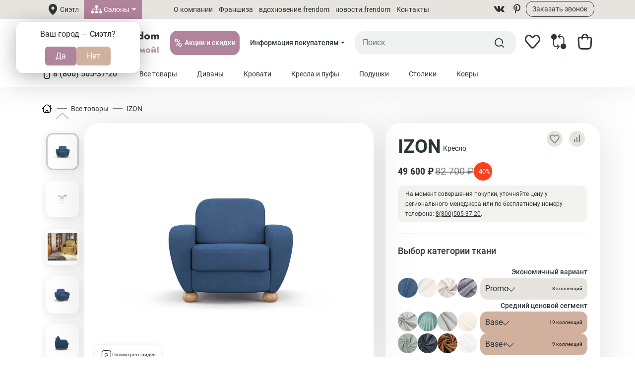

--- FILE ---
content_type: text/css
request_url: https://frendom.ru/catalog/view/theme/default/assets/path.492a858ae90870777945.min.css
body_size: 565608
content:
html{line-height:1.15;-webkit-text-size-adjust:100%}main{display:block}h1{font-size:2em;margin:.67em 0}hr{box-sizing:content-box;height:0;overflow:visible}pre{font-family:monospace,monospace;font-size:1em}a{background-color:transparent}abbr[title]{border-bottom:none;text-decoration:underline;-webkit-text-decoration:underline dotted;text-decoration:underline dotted}b,strong{font-weight:bolder}code,kbd,samp{font-family:monospace,monospace;font-size:1em}small{font-size:80%}sub,sup{font-size:75%;line-height:0;position:relative;vertical-align:baseline}sub{bottom:-.25em}sup{top:-.5em}img{border-style:none}button,input,optgroup,select,textarea{font-family:inherit;font-size:100%;line-height:1.15;margin:0}button,input{overflow:visible}button,select{text-transform:none}[type=button],[type=reset],[type=submit],button{-webkit-appearance:button}[type=button]::-moz-focus-inner,[type=reset]::-moz-focus-inner,[type=submit]::-moz-focus-inner,button::-moz-focus-inner{border-style:none;padding:0}[type=button]:-moz-focusring,[type=reset]:-moz-focusring,[type=submit]:-moz-focusring,button:-moz-focusring{outline:1px dotted ButtonText}fieldset{padding:.35em .75em .625em}legend{box-sizing:border-box;color:inherit;display:table;max-width:100%;padding:0;white-space:normal}progress{vertical-align:baseline}textarea{overflow:auto}[type=checkbox],[type=radio]{box-sizing:border-box;padding:0}[type=number]::-webkit-inner-spin-button,[type=number]::-webkit-outer-spin-button{height:auto}[type=search]{-webkit-appearance:textfield;outline-offset:-2px}[type=search]::-webkit-search-decoration{-webkit-appearance:none}::-webkit-file-upload-button{-webkit-appearance:button;font:inherit}details{display:block}summary{display:list-item}template{display:none}@font-face{font-display:swap;font-family:Roboto;font-style:normal;font-weight:400;src:url([data-uri]) format("woff2")}@font-face{font-display:swap;font-family:Roboto;font-style:normal;font-weight:500;src:url([data-uri]) format("woff2")}@font-face{font-display:swap;font-family:Roboto;font-style:bold;font-weight:700;src:url([data-uri]) format("woff2")}@font-face{font-display:swap;font-family:Roboto;font-style:bold;font-weight:900;src:url([data-uri]) format("woff2")}@font-face{font-display:swap;font-family:Roboto\+Condensed;font-weight:500;src:url([data-uri]) format("woff2")}@font-face{font-display:swap;font-family:Roboto\+Condensed;font-weight:600;src:url([data-uri]) format("woff2")}@font-face{font-display:swap;font-family:Roboto\+Condensed;font-weight:700;src:url([data-uri]) format("woff2")}@font-face{font-display:block;font-family:icomoon;font-style:normal;font-weight:400;src:url([data-uri]);src:url([data-uri]#iefix) format("embedded-opentype"),url([data-uri]) format("truetype"),url([data-uri]) format("woff"),url([data-uri]#icomoon) format("svg")}[class*=" icon-"],[class^=icon-]{font-family:icomoon!important;font-feature-settings:normal;font-style:normal;font-variant:normal;font-weight:400;line-height:1;text-transform:none;-webkit-font-smoothing:antialiased;-moz-osx-font-smoothing:grayscale}.icon-dots:before{content:""}.icon-hamburger:before{content:""}.icon-main-compare:before{content:""}.icon-cart:before{content:""}.icon-heart:before{content:""}.icon-search:before{content:""}.icon-vk:before{content:""}.icon-pint:before{content:""}.icon-customer_cart_field_address:before,.icon-geo:before{content:""}.icon-salons:before{content:""}.icon-customer_telephone:before,.icon-smartphone:before{content:""}.icon-delete:before{content:""}.icon-customer_firstname:before,.icon-user:before{content:""}.icon-calendar:before{content:""}.icon-message1:before{content:""}.icon-filter:before{content:""}.icon-email:before{content:""}.icon-star-half:before{content:""}.icon-compare:before{content:""}.icon-arrow-line:before{content:""}.icon-arrow:before{content:""}.icon-play:before{content:""}.icon-close:before{content:""}.icon-cube:before{content:""}.icon-check:before{content:""}.icon-360:before{content:""}.icon-video:before{content:""}.icon-phone:before{content:""}.icon-operator:before{content:""}.icon-customer_email:before,.icon-message2:before{content:""}.icon-message3:before{content:""}.icon-sizes:before{content:""}.icon-sale:before{content:""}.icon-star-full:before{content:""}.icon-star:before{content:""}.icon-warning{background:url("data:image/svg+xml;charset=utf-8,%3Csvg xmlns='http://www.w3.org/2000/svg' width='30' height='30' fill='none'%3E%3Cpath stroke='%232C3638' stroke-linecap='round' stroke-linejoin='round' stroke-width='1.5' d='M15 25.672c5.894 0 10.672-4.778 10.672-10.672S20.894 4.328 15 4.328 4.328 9.106 4.328 15 9.106 25.672 15 25.672'/%3E%3Cpath stroke='%232C3638' stroke-linejoin='round' stroke-width='2.5' d='M15.013 19.743H15v.013h.012z'/%3E%3Cpath stroke='%232C3638' stroke-linecap='round' stroke-linejoin='round' stroke-width='2' d='M15 15V8.961'/%3E%3C/svg%3E") 50%/contain no-repeat}.icon-add-img,.icon-warning{display:block;height:35px;width:35px}.icon-add-img{background:url("data:image/svg+xml;charset=utf-8,%3Csvg xmlns='http://www.w3.org/2000/svg' width='30' height='30' fill='none'%3E%3Cpath stroke='%232C3638' stroke-linecap='round' stroke-linejoin='round' stroke-width='2' d='m17.1 20.282-2.044-2.027c-.94-.932-1.409-1.397-1.95-1.572a2.38 2.38 0 0 0-1.463 0c-.541.175-1.011.64-1.95 1.572l-4.76 4.794M17.1 20.282l.406-.403c.96-.951 1.439-1.427 1.99-1.6a2.38 2.38 0 0 1 1.483.017c.547.186 1.015.672 1.952 1.646l.995 1.01m-6.826-.67 4.708 4.791M4.932 23.05c.036.31.1.553.21.769a2.38 2.38 0 0 0 1.04 1.04c.509.26 1.175.26 2.509.26h11.426c.74 0 1.274 0 1.69-.045M4.933 23.05c-.05-.423-.05-.97-.05-1.74V9.882c0-1.333 0-2 .26-2.51a2.38 2.38 0 0 1 1.04-1.04c.509-.259 1.175-.259 2.509-.259h4.523m8.593 19c.335-.035.593-.1.82-.215a2.38 2.38 0 0 0 1.04-1.04c.26-.51.26-1.176.26-2.51v-4.523m-2.381-4.76V8.453m0 0V4.883m0 3.57h3.57m-3.57 0h-3.571'/%3E%3C/svg%3E") 50%/contain no-repeat}.country-icon1{background:url("data:image/svg+xml;charset=utf-8,%3Csvg xmlns='http://www.w3.org/2000/svg' width='30' height='30' fill='none'%3E%3Cpath fill='%23fff' d='M1.647 4h26.7c.908 0 1.648.78 1.648 1.736V15H0V5.736C0 4.779.74 4 1.647 4'/%3E%3Cpath fill='%23D52B1E' d='M0 15h30v9.264c0 .957-.74 1.736-1.647 1.736H1.647C.739 26 0 25.215 0 24.264z'/%3E%3Cpath fill='%230039A6' d='M0 11.333h30v7.334H0z'/%3E%3C/svg%3E") 50%/contain no-repeat}.country-icon1,.country-icon2{display:block;height:35px;width:35px}.country-icon2{background:url("data:image/svg+xml;charset=utf-8,%3Csvg xmlns='http://www.w3.org/2000/svg' width='30' height='30' fill='none'%3E%3Cpath fill='%2300AFCA' d='M30 23.462c0 .938-.351 1.838-.976 2.502A3.24 3.24 0 0 1 26.667 27H3.333a3.24 3.24 0 0 1-2.357-1.036A3.65 3.65 0 0 1 0 23.462V7.538C0 6.6.351 5.7.976 5.036A3.24 3.24 0 0 1 3.333 4h23.334c.884 0 1.732.373 2.357 1.036C29.649 5.7 30 6.6 30 7.538z'/%3E%3Cpath fill='%23FFCC4D' d='M16.797 16.745a2.528 2.528 0 1 0 0-5.056 2.528 2.528 0 0 0 0 5.056'/%3E%3Cpath fill='%23FFCC4D' d='M16.797 11.499c.15-.002.205-.096.205-.208 0-.15-.205-1.32-.205-1.32s-.208 1.17-.208 1.32c0 .112.057.208.208.208m0 5.45c-.151.002-.208.096-.208.208 0 .151.208 1.305.208 1.305s.205-1.155.205-1.305c0-.11-.055-.207-.205-.207m-.706-.106c-.146-.037-.223.04-.252.148-.039.145-.144 1.33-.144 1.33s.504-1.078.543-1.223c.03-.108 0-.216-.147-.255m1.411-5.266c.147.04.226-.038.255-.146.04-.146.136-1.315.136-1.315s-.496 1.062-.535 1.208c-.03.108-.001.215.144.253m-2.067 4.993c-.131-.074-.226-.02-.281.078-.075.13-.483 1.246-.483 1.246s.765-.91.84-1.04c.056-.097.056-.209-.076-.284m2.725-4.722c.132.076.23.021.285-.076.075-.13.472-1.233.472-1.233s-.756.897-.832 1.027c-.054.097-.054.207.075.282m-3.288 4.29c-.107-.105-.213-.078-.292.002-.106.107-.789 1.079-.789 1.079s.975-.681 1.081-.786c.08-.08.108-.189 0-.295m3.855-3.856c.108.107.214.08.294 0 .107-.105.775-1.07.775-1.07s-.96.672-1.066.78c-.08.079-.109.184-.003.29m-4.286 3.292c-.076-.128-.185-.128-.283-.073-.13.075-1.04.838-1.04.838s1.117-.405 1.247-.48c.098-.056.152-.153.076-.285m4.721-2.725c.077.131.188.132.284.077.13-.076 1.026-.833 1.026-.833s-1.102.4-1.232.474c-.097.057-.152.151-.078.282m-4.991 2.07c-.04-.145-.147-.173-.255-.145-.145.039-1.222.54-1.222.54s1.184-.101 1.328-.14c.109-.03.188-.109.149-.255m5.264-1.412c.04.146.146.177.255.147.145-.038 1.207-.538 1.207-.538s-1.169.1-1.315.14c-.108.028-.186.106-.147.251m-5.357.709c-.002-.15-.096-.205-.208-.205-.15 0-1.32.205-1.32.205s1.17.208 1.32.208c.112 0 .208-.057.208-.208m5.451 0c0 .151.095.208.207.208.151 0 1.305-.208 1.305-.208s-1.155-.205-1.305-.205c-.112-.001-.207.055-.207.205m-5.358-.704c.037-.145-.04-.222-.149-.251-.144-.039-1.328-.144-1.328-.144s1.077.504 1.222.543c.108.029.216-.001.255-.148m5.265 1.411c-.04.147.038.226.146.255.146.039 1.315.136 1.315.136s-1.062-.497-1.208-.536c-.108-.028-.215 0-.253.145m-4.994-2.066c.074-.13.02-.226-.078-.282-.13-.075-1.246-.482-1.246-.482s.91.765 1.04.84c.097.056.209.054.284-.076m4.722 2.725c-.076.132-.021.229.076.284.13.076 1.233.473 1.233.473s-.897-.755-1.027-.83c-.097-.056-.207-.056-.282.073m-4.29-3.288c.105-.108.077-.213-.002-.292-.107-.106-1.079-.789-1.079-.789s.681.975.786 1.08c.08.08.188.109.295 0m3.856 3.855c-.107.107-.08.215 0 .294.105.106 1.07.775 1.07.775s-.672-.96-.78-1.067c-.079-.08-.184-.109-.29-.002m-3.291-4.287c.127-.076.128-.185.073-.283-.075-.13-.838-1.041-.838-1.041s.405 1.118.48 1.248c.055.098.153.152.285.076m2.725 4.722c-.13.076-.132.186-.077.283.076.13.833 1.026.833 1.026s-.4-1.103-.475-1.233c-.056-.096-.151-.152-.28-.076m-2.07-4.992c.144-.041.172-.147.144-.255-.039-.145-.54-1.223-.54-1.223s.101 1.185.14 1.33c.03.108.109.186.255.147m1.411 5.264c-.146.041-.177.147-.147.255.038.146.538 1.207.538 1.207s-.1-1.169-.14-1.313c-.028-.109-.106-.187-.251-.149'/%3E%3Cpath fill='%23FFCC4D' d='m19.278 20.51-.033.015-.036.005-.027.005-.05-.01-.023-.009-.02-.01-.024-.015-.04-.028-.036-.029-.02-.014-.026-.01-.017-.005H18.9l-.1.207-.02.03-.02.023-.02.015-.017.015-.026.01h-.024l-.022-.01-.03-.015-.01-.015-.01-.015-.01-.02-.011-.022-.014-.073-.03.023-.027.035-.055.083-.032.043-.035.034-.018.02-.024.015-.024.01-.029.01h-.014l-.026.005-.023-.006-.019-.009-.056-.067-.064-.069-.043.069-.05.057-.024.024-.022.023-.024.02-.045.025-.024.005h-.024l-.02-.005-.02-.011-.014-.015-.018-.023-.04-.107-.005-.024-.009-.019-.01-.01h-.011l-.13.214-.02.018-.034.015-.076.019h-.045l-.034-.01-.01-.005-.015-.015-.003-.009v-.02l.017-.213-.014.006-.038.018-.101.111-.043.054-.054.045-.05.038-.029.016-.058.009-.024-.006-.01-.003-.01-.01-.005-.016v-.015l.005-.061.015-.098-.01-.058-.02-.033-.03.043-.047.063q-.06.064-.122.127l-.067.048-.053.019-.011-.006h-.015l-.01-.008-.004-.006-.01-.015-.004-.015v-.018l-.006-.025.006-.183q-.133.09-.268.173l-.033.015-.038.02-.107.028h-.035l-.033-.005-.03-.01.015-.039.03-.068.018-.028.021-.03.018-.028.05-.049.054-.038.061-.04.064-.029.073-.023.073-.019.165-.03.082-.01c.243-.014.488-.015.731-.014l.268-.015.082-.01.154-.029.074-.02.069-.028.063-.03q.05-.04.104-.077l.046-.055-.05-.096.04-.005.038-.009.04-.02.032-.024.014-.009.016-.015.01-.02.011-.013.004-.02v-.033l-.01-.02.082-.015.088-.01.093-.005h.096q.203.009.404.024.303.036.61.064l.183.01v.066l-.004.03-.01.029-.01.029-.01.024-.014.019q-.026.03-.054.057l-.043.029-.047.019-.046.01-.054.01-.104-.01-.053-.014-.047-.025-.05-.024-.038-.034-.038-.038v.083l-.024.16-.019.05-.01.02-.014.015-.011.015zm-3.898-.455.11.048q.033-.027.068-.053l.043-.023.039-.024.145-.059.126-.058.063-.024.108-.057.043-.03q.165-.107.33-.212l.096-.068.074-.058q.107-.098.213-.199l.03-.019.033-.02q.06-.03.121-.058l.083-.028a5 5 0 0 1 .498-.107q.256-.032.513-.062l.228-.04q.085-.023.17-.042l.059-.074.093-.101.064-.063.07-.059.083-.062.096-.064.147-.086q.157-.079.313-.161.277-.13.55-.272l.086-.058.024-.073.035-.072.043-.073.112-.15.15-.166q.09-.087.184-.17l.094-.076.047-.034.05-.034q.052-.03.107-.058l.053-.025.052-.018.114-.03.057-.004.053-.005.057.005.054.009-.004.058-.014.057-.043.122-.036.063-.043.063-.053.067-.064.068.05-.005.044-.01.034-.01.033-.014.063-.02.091-.01.005.035v.034l-.005.033-.009.03-.014.028-.02.03-.019.022-.023.025a7 7 0 0 1-.204.189l.057.005q.063.02.128.038l.047.01-.057.045q-.067.045-.136.087l-.155.087-.078.05-.077.053-.073.058.033.005.045.019.02.005.018.01.016.004.014-.004-.096.054-.18.087-.073.044-.014.015-.01.015-.01.014.004.02.01.015.019.014.017.016-.007.018-.01.016-.019.014-.017.015-.047.023-.057.025-.11.039-.069.034.096.096-.034.034-.033.025-.029.015-.034.014-.067.01h-.096l.011.043.014.044.02.098a4 4 0 0 1-.184.135l-.112.072-.124.072-.075.035-.072.033q-.123.048-.248.088l-.188.04-.103.014q.168.006.336.005l.275-.03.121-.023.107-.03q.106-.036.208-.077l.134-.062.133-.073.124-.078.133-.077-.08-.039-.076-.024-.036-.017-.083-.038-.045-.024.038-.029.047-.019.05-.018.176-.04q.113-.012.227-.028l.096-.01.075-.019.02-.01.013-.015-.003-.006-.01-.01-.015-.005-.019-.008-.053-.01-.07-.01-.066-.006-.067-.01-.06-.015-.037-.015.474-.105.083-.025q.054-.02.107-.043l.047-.03.02-.019-.005-.004-.01-.011-.044-.01-.062-.005h-.074l-.15-.009-.062-.01-.04-.01.07-.028a7 7 0 0 1 .31-.088q.09-.031.18-.059l.09-.039.044-.023.04-.024.014-.015.015-.02.014-.014.005-.015-.005-.015-.014-.01-.015-.004h-.134l-.064.004h-.086l-.026-.004-.017-.01-.02-.01q.264-.175.533-.345l.14-.097q.056-.046.11-.096l.043-.049.04-.049.029-.052.024-.053.014-.06v-.062h-.033l-.034.005-.076.028a5 5 0 0 1-.205.122l-.038.025-.045.018-.043.015-.04.01-.038.005h-.045l-.038-.015.118-.087q.142-.12.28-.243.155-.146.3-.3l.14-.156q.062-.08.127-.16.052-.075.101-.15l.01-.019.004-.015-.003-.02-.005-.014-.006-.016-.014-.01-.015-.015-.014-.005-.018-.009-.022-.005h-.038l-.018.005-.026.004-.014.015-.02.015q-.149.15-.293.301l-.117.111-.233.2q-.056.038-.112.072l-.107.054.033-.029q.053-.05.103-.102a9 9 0 0 0 .358-.44l.224-.316.06-.105.06-.098.049-.088.038-.083.023-.067.006-.024v-.038l-.006-.015-.017-.03-.01-.01-.017-.004-.027-.016-.036-.01h-.067l-.018.006-.014.004-.02.011-.015.014-.04.034a4 4 0 0 0-.125.161q-.147.228-.306.446l-.122.145-.062.064-.067.058.086-.161.136-.285.088-.209.038-.106.067-.22a4 4 0 0 0 .045-.212q.01-.098.016-.2l-.007-.048-.003-.043-.006-.045-.014-.056-.01-.016-.024-.024-.033-.014-.036-.01h-.033l-.03.004-.01.006-.013.003-.006.01c-.087.276-.153.557-.23.835q-.04.116-.086.232l-.072.14-.045.064.03-.14.037-.243.02-.199.006-.083-.01-.126-.01-.049-.014-.038-.02-.03-.01-.01-.03-.009-.014-.005h-.016l-.014.005-.04.01-.038.02q-.046.225-.106.446a5 5 0 0 1-.203.547q-.08.165-.166.324l-.107.185-.116.174a8 8 0 0 1-.24.319q-.123.137-.248.272-.132.128-.268.253a10 10 0 0 1-.284.227 7 7 0 0 1-.36.242l-.213.126-.34.156-.35.125-.289.088-.3.067-.15.025-.307.039-.155.01-.015.005-.015.004-.03.016-.032.023-.112.102-.078.078-.281.314-.107.107-.125.096-.05.034-.048.03-.106.048c-.164.067-.33.128-.496.194l-.043.024-.039.02-.028.019-.054.054-.015.024-.01.023-.004.035v.025'/%3E%3Cpath fill='%23FFCC4D' d='m17.155 20.272.08.01.04.016.01.004v.006h-.01l-.01.004-.078.015h-.061l-.203-.015-.515-.01q-.203.003-.407.01-.18.013-.36.03l-.092.014-.082.019-.058.02-.024.01-.02.015.01-.05.02-.05-.068.02-.058.03-.023.014-.02.02-.015.023-.004.024-.014-.033-.01-.03-.01-.063q.007-.037.013-.076l.016-.025.009-.02.02-.023.04-.038.052-.035.06-.033a.4.4 0 0 0 .1.043q.053.005.104-.01c.054.048.193.038.213-.048a.2.2 0 0 0 0-.097l.058-.005.068-.01.15-.04.078-.014.073-.019.067-.01.058-.005-.024.02-.126.097-.048.033.062.016.054.01-.115.13-.03.04.038.014.039.01.044.01h.087l.087-.019.034-.02.04.02.039.015.076.02.18.018h.366m-.442-1.475-.044.087-.049.112q-.038.069-.071.14l-.025.024-.058-.048-.063-.044-.068-.035-.071-.028-.157-.04-.076-.014a6 6 0 0 0-.253-.024 5 5 0 0 1-.334-.015l-.155-.019-.088-.015-.082-.018-.086-.03-.073-.038-.054-.036-.112-.082c-.162-.152-.322-.307-.49-.456l-.095-.067-.044-.02-.046-.014-.082-.018-.145-.049-.137-.062a3 3 0 0 1-.232-.16l-.048-.046-.097-.096-.092-.101c-.153-.187-.297-.379-.446-.568a9 9 0 0 0-.218-.223l-.062-.057-.064-.053-.14-.102-.014.005-.015.015-.015.019-.023.068-.006.02-.035-.016-.029-.015-.035-.015-.03-.01h-.062l-.035.01-.033.015.077.1.043.069.079.15.028.073.01.039.01.029.005.034v.028h-.26l.037.058q.045.06.091.116l.16.161.054.043.05.035-.126.01-.127.014.043.04.112.082.063.043.063.04.063.034.058.02.054.013.043.01.014.005.01.01.004.005v.019l-.014.04-.003.028-.007.02v.013l.007.025.003.02.01.008.015.01.018.01.025.006.05.02.023.008.02.015.004.005v.01l-.004.005-.04.029-.019.019-.019.024v.02l-.004.02.01.051.169.059.038.008.04.016.029.015.024.015-.16.127.043.038.054.03.068.033q.072.026.146.05l.072.014.064.015h.057l-.053.038-.069.044-.072.04-.054.038.049.034q.22.114.452.209.403.163.818.29.093.022.184.049l.078.015-.157-.015a7 7 0 0 1-.29-.044l-.136-.03-.267-.076-.125-.044c-.336-.131-.663-.281-1-.408l.025-.014.068-.025.044-.01q.088-.026.174-.058a7 7 0 0 1-.345-.062 4 4 0 0 0-.179-.054l-.034-.014-.03-.015-.023-.016-.016-.015v-.004l.005-.005.015-.006.014-.01.04-.014.169-.05.098-.033q-.21-.04-.423-.073l-.068-.015-.054-.019-.02-.01-.018-.015-.016-.01-.01-.015.016-.01.043-.01.136-.023.078-.01q.066-.019.13-.04l.02-.014.02-.016-.077-.029-.05-.009-.048-.01-.222-.03-.059-.014-.053-.01-.107-.038-.05-.025-.04-.028-.038-.034-.03-.044.011-.005.019-.005h.025l.039.005.184.01.107.01h.136l.037-.005.03-.01.02-.01a8 8 0 0 1-.272-.117l-.18-.087-.183-.096-.088-.054-.16-.117-.067-.058-.03-.033-.03-.03-.019-.029-.02-.034-.02-.028-.01-.034-.008-.062h.033l.038.004.04.016.038.014.077.049.087.048.039.025.043.023.043.02.04.014.042.01.04.005h.043l.038-.015-.114-.088q-.143-.119-.282-.241a8 8 0 0 1-.442-.457l-.062-.082-.063-.078q-.053-.075-.102-.15l-.01-.02v-.034l.005-.014.005-.015.014-.01.015-.014.015-.01.019-.006.02-.004h.038l.024.004.021.005.019.015q.157.157.31.316a6 6 0 0 0 .349.31l.111.072.057.03.054.019-.038-.024-.101-.102a10 10 0 0 1-.36-.44l-.15-.215q-.067-.106-.136-.208a5 5 0 0 1-.107-.184q-.03-.075-.062-.15l-.006-.024v-.04l.006-.014.019-.029.01-.01.015-.01.063-.02h.068l.02.005.014.005.019.01.054.05.126.16q.149.228.31.445l.115.146.064.063.068.058a12 12 0 0 1-.223-.445l-.087-.208-.039-.107a4 4 0 0 0-.068-.219l-.024-.106-.017-.109-.01-.101-.005-.097.004-.048.006-.044.005-.044.01-.044.01-.015.005-.015.014-.015.01-.01.033-.014.034-.01h.034l.029.006.014.004.01.005.006.01.005.015c.083.27.151.546.223.82q.042.116.088.228l.033.072.04.068.042.068-.028-.141a5 5 0 0 0-.039-.24 7 7 0 0 1-.023-.282l.01-.127.009-.049.015-.038.02-.029.01-.01.013-.01.014-.005h.044l.04.014.038.02.068.305q.037.14.082.276.075.209.16.412l.069.14.097.186.106.183.117.175.125.174.117.146q.123.137.248.271.13.129.267.252l.14.117q.193.15.398.286.16.095.325.184l.333.161q.254.101.514.183.255.068.514.117.349.055.71.069M3.052 24.813s-.21.174-.28.087c-.114-.141.35-.846.35-1.095 0-.407-.272-.52-.607-.577-.226-.039-.592.017-.592.017.068.092.113.121.23.127a.49.49 0 0 0-.261.442c0 .35.144.494.144.89 0 .22-.18.498-.18.498.318-.031.477-.325.387-.562a.15.15 0 0 1 .136.042c.023-.064-.013-.141-.063-.206.04-.02.069-.008.132.005-.007-.067-.047-.138-.145-.205.286.073.461-.125.461-.334 0-.158-.11-.271-.218-.271a.23.23 0 0 0-.116.036c-.02-.042-.01-.1.01-.144-.078.02-.128.067-.092.166a.2.2 0 0 0-.142.065.17.17 0 0 0 .142.064c-.044.092.005.144.077.184 0 0-.046-.184.071-.184.053 0 .1.018.1.095 0 .066-.058.16-.194.155-.137-.007-.247-.095-.247-.311 0-.202.161-.302.374-.308.192-.006.337.098.337.296 0 .263-.381.865-.381 1.1 0 .176.158.274.313.274.201 0 .37-.2.37-.2zm-.044-4.766c0-.44.395-.666.706-.666.418 0 .641.25.641.577a1 1 0 0 1-.12.48l-.959 1.992a.6.6 0 0 0-.045.265c0 .178.174.325.356.329.165.004.346-.154.346-.335 0-.22-.113-.317-.23-.317-.145 0-.202.058-.202.16 0 .071.035.101.083.101.124 0 .09-.166.09-.166a.115.115 0 0 1 .09.106.1.1 0 0 1-.008.05q.07.016.12.07a.22.22 0 0 1-.12.064c.03.096-.01.143-.093.163a.17.17 0 0 0 .012-.103c-.132.038-.333-.02-.333-.248 0-.226.156-.416.45-.37-.07-.03-.105-.099-.112-.176.053.022.112.024.112.024-.034-.06-.082-.112-.08-.232.055.026.105.07.175.042-.11-.215.024-.51.367-.58a.7.7 0 0 0-.186.461c0 .512.143.597.143.952a.53.53 0 0 1-.228.418v-.006a.3.3 0 0 1 .2.143c-.228.064-.561.063-.738-.007a.55.55 0 0 1-.391-.26.8.8 0 0 1 0-.63c.136-.283.776-1.641.976-2.069a.7.7 0 0 0 .068-.291c0-.26-.24-.352-.375-.352-.164 0-.33.125-.33.279 0 .099.054.157.13.157.185 0 .173-.156.136-.255.114.053.18.143.162.24.066.009.127.04.184.103-.045.058-.1.1-.184.101.037.15-.063.214-.162.248.03-.109.051-.237-.136-.237-.137 0-.244-.024-.307-.113l-.016.587c-.007.176.236.171.39.119-.059.203-.178.313-.456.285a.22.22 0 0 1 .14.213.56.56 0 0 1-.222.403z'/%3E%3Cpath fill='%23FFCC4D' d='M3.094 20.048c0-.44-.395-.666-.705-.666-.419 0-.642.25-.642.577 0 .187.034.303.12.48l.96 1.992q.052.127.043.265c0 .178-.174.324-.354.329-.166.004-.346-.155-.346-.335 0-.22.113-.317.23-.317.144 0 .201.058.201.16 0 .07-.034.1-.083.1-.123 0-.089-.165-.089-.165a.114.114 0 0 0-.091.106q0 .026.008.05a.22.22 0 0 0-.119.069.22.22 0 0 0 .12.065c-.03.096.01.142.093.162a.17.17 0 0 1-.012-.103c.132.037.333-.02.333-.248 0-.226-.156-.416-.45-.37.07-.031.106-.099.112-.177a.4.4 0 0 1-.111.025c.033-.06.08-.112.08-.232-.056.026-.105.07-.176.041.11-.214-.024-.509-.367-.58.117.126.183.29.187.462 0 .512-.142.597-.142.951 0 .149.076.31.227.419v-.006a.3.3 0 0 0-.2.142c.228.065.56.064.738-.006a.55.55 0 0 0 .391-.26.8.8 0 0 0 0-.63c-.136-.283-.776-1.641-.976-2.07a.7.7 0 0 1-.068-.29c0-.26.24-.352.375-.352.164 0 .33.125.33.279 0 .098-.054.157-.13.157-.185 0-.173-.157-.137-.255-.114.052-.18.142-.162.24a.3.3 0 0 0-.184.103c.045.058.1.1.184.101-.037.15.063.214.162.248-.03-.11-.051-.237.137-.237.137 0 .244-.024.307-.113l.016.587c.007.176-.237.17-.391.119.058.202.178.312.455.284a.22.22 0 0 0-.14.212.56.56 0 0 0 .222.404zm-.043 4.766s.21.174.28.087c.114-.142-.35-.847-.35-1.095 0-.407.272-.52.607-.577.226-.04.593.016.593.016-.07.093-.113.122-.23.127a.49.49 0 0 1 .261.442c0 .35-.144.494-.144.89 0 .22.18.5.18.5-.318-.033-.477-.326-.387-.563a.15.15 0 0 0-.136.042c-.023-.065.014-.142.063-.206-.04-.02-.069-.008-.132.005.007-.068.046-.138.145-.205-.286.073-.461-.126-.461-.334 0-.159.11-.271.218-.271.036 0 .087.014.116.036.02-.043.01-.1-.011-.144.079.02.128.067.093.166a.2.2 0 0 1 .142.065.17.17 0 0 1-.142.063c.044.092-.005.144-.077.185 0 0 .046-.184-.071-.184-.053 0-.1.018-.1.095 0 .066.058.16.194.154s.246-.094.246-.31c0-.202-.161-.302-.374-.308-.192-.006-.337.098-.337.296 0 .263.381.865.381 1.1 0 .176-.157.274-.313.274-.2 0-.37-.2-.37-.2zm-.044-12.48c0-.442.395-.668.706-.668.418 0 .641.251.641.578a1 1 0 0 1-.12.48l-.959 1.993a.6.6 0 0 0-.045.263c0 .18.174.325.356.33.165.004.346-.155.346-.335 0-.219-.113-.316-.23-.316-.144 0-.202.059-.202.16 0 .07.035.1.083.1.124 0 .09-.165.09-.165a.113.113 0 0 1 .082.153.22.22 0 0 1 .12.07.23.23 0 0 1-.12.067c.03.095-.01.141-.092.162a.17.17 0 0 0 .011-.103c-.131.037-.333-.021-.333-.249 0-.225.157-.414.45-.368-.07-.033-.105-.101-.112-.177a.4.4 0 0 0 .112.023c-.034-.06-.082-.112-.08-.231.055.025.105.07.175.041-.11-.215.025-.51.367-.58a.7.7 0 0 0-.186.462c0 .511.143.597.143.952a.53.53 0 0 1-.228.418v-.006c.097.027.16.075.199.142-.229.066-.562.064-.739-.006a.55.55 0 0 1-.39-.26.79.79 0 0 1 0-.628 451 451 0 0 0 .975-2.07.7.7 0 0 0 .068-.292c0-.26-.24-.352-.375-.352-.163 0-.33.124-.33.277 0 .1.055.158.13.158.185 0 .173-.157.136-.255.114.051.181.143.163.24a.29.29 0 0 1 .183.104c-.045.057-.1.1-.183.101.037.15-.064.214-.163.249.031-.11.052-.237-.135-.237-.137 0-.245-.023-.308-.112l-.015.587c-.007.176.235.171.39.118-.058.203-.177.313-.455.285a.22.22 0 0 1 .14.213.56.56 0 0 1-.222.402z'/%3E%3Cpath fill='%23FFCC4D' d='M3.094 12.334c0-.442-.395-.668-.705-.668-.419 0-.642.251-.642.578 0 .187.034.303.12.48l.96 1.993c.033.07.043.148.043.263 0 .18-.174.325-.354.33-.166.004-.346-.155-.346-.335 0-.219.113-.316.23-.316.144 0 .201.059.201.16 0 .07-.034.1-.083.1-.123 0-.089-.165-.089-.165a.11.11 0 0 0-.078.057.11.11 0 0 0-.005.096.22.22 0 0 0-.119.07.23.23 0 0 0 .12.067c-.03.095.009.141.092.162a.17.17 0 0 1-.012-.103c.132.037.333-.021.333-.249 0-.225-.156-.414-.45-.368.07-.033.106-.101.112-.177a.4.4 0 0 1-.111.023c.033-.06.081-.112.08-.231-.055.025-.105.07-.175.041.109-.215-.025-.51-.367-.58a.7.7 0 0 1 .186.462c0 .511-.142.597-.142.952 0 .148.076.309.227.418v-.006q-.145.041-.198.142c.228.066.56.064.738-.006a.55.55 0 0 0 .391-.26.79.79 0 0 0 0-.628 451 451 0 0 1-.976-2.07.7.7 0 0 1-.068-.29c0-.262.24-.354.375-.354.164 0 .33.125.33.278 0 .1-.054.158-.13.158-.185 0-.173-.157-.137-.255-.114.051-.18.143-.162.24a.3.3 0 0 0-.184.104c.045.057.1.1.184.101-.037.15.063.214.162.249-.03-.11-.051-.237.137-.237.137 0 .244-.024.307-.112l.015.585c.007.176-.237.171-.391.119.058.202.178.312.455.285a.22.22 0 0 0-.14.213c0 .165.134.348.222.402z'/%3E%3Cpath fill='%23FFCC4D' d='M3.094 11.011c0 .44-.395.667-.705.667-.419 0-.642-.25-.642-.578 0-.186.035-.302.12-.48l.96-1.993a.6.6 0 0 0 .043-.263c0-.179-.173-.325-.354-.33-.166-.003-.346.155-.346.336 0 .22.113.316.23.316.144 0 .201-.059.201-.16 0-.07-.034-.1-.083-.1-.123 0-.089.165-.089.165a.114.114 0 0 1-.083-.154.2.2 0 0 1-.119-.07.23.23 0 0 1 .12-.065c-.029-.096.01-.141.093-.162a.17.17 0 0 0-.012.103c.132-.037.333.023.333.248s-.156.415-.45.368c.07.034.106.102.112.178a.4.4 0 0 0-.111-.023c.033.06.081.112.08.231-.055-.025-.105-.07-.175-.041.109.215-.025.51-.368.581a.7.7 0 0 0 .187-.463c0-.51-.142-.597-.142-.951 0-.149.076-.31.227-.419v.007a.3.3 0 0 1-.2-.144c.23-.065.561-.064.74.007a.55.55 0 0 1 .39.261.79.79 0 0 1 0 .628c-.136.284-.776 1.642-.976 2.07a.7.7 0 0 0-.068.29c0 .262.24.352.375.352.164 0 .33-.124.33-.278 0-.098-.054-.158-.13-.158-.185 0-.173.156-.137.255-.114-.052-.18-.143-.162-.24a.3.3 0 0 1-.184-.104c.045-.057.1-.1.184-.101-.037-.15.063-.214.162-.25-.03.11-.051.239.137.239.137 0 .244.023.307.112l.016-.588c.007-.176-.237-.17-.391-.118.058-.203.178-.313.455-.285a.22.22 0 0 1-.14-.214c0-.165.134-.348.222-.402zm0 7.716c0 .44-.395.666-.705.666-.419 0-.642-.25-.642-.577a1 1 0 0 1 .12-.48l.96-1.993a.6.6 0 0 0 .043-.264c0-.179-.173-.324-.354-.329-.166-.004-.346.155-.346.335 0 .219.113.317.23.317.144 0 .201-.06.201-.161 0-.07-.034-.1-.083-.1-.123 0-.089.166-.089.166a.114.114 0 0 1-.09-.105.1.1 0 0 1 .007-.05.2.2 0 0 1-.119-.07.22.22 0 0 1 .12-.065c-.029-.096.009-.142.092-.162a.17.17 0 0 0-.012.102c.132-.037.333.022.333.249 0 .225-.156.413-.449.368.07.034.105.101.111.178a.4.4 0 0 0-.111-.024c.033.06.081.113.08.231-.055-.024-.105-.07-.175-.041.11.214-.025.512-.367.58a.7.7 0 0 0 .186-.462c0-.51-.142-.597-.142-.951 0-.15.077-.31.227-.418v.005q-.146-.04-.198-.142c.228-.065.56-.064.738.007a.55.55 0 0 1 .391.26.79.79 0 0 1 0 .628c-.136.284-.776 1.642-.976 2.07a.7.7 0 0 0-.068.29c0 .262.24.353.375.353.164 0 .33-.125.33-.28 0-.095-.054-.155-.13-.155-.185 0-.173.156-.137.254-.114-.051-.18-.144-.162-.24a.3.3 0 0 1-.184-.103.24.24 0 0 1 .184-.102c-.037-.15.063-.213.162-.248-.03.11-.051.238.137.238.137 0 .244.022.307.112l.016-.587c.007-.175-.237-.17-.391-.118.058-.203.178-.312.455-.284a.22.22 0 0 1-.14-.214.56.56 0 0 1 .222-.402z'/%3E%3Cpath fill='%23FFCC4D' d='M3.008 18.727c0 .44.395.666.706.666.418 0 .641-.25.641-.577a1 1 0 0 0-.12-.48l-.959-1.993a.6.6 0 0 1-.045-.263c0-.18.174-.325.356-.33.165-.004.345.155.345.335 0 .219-.112.317-.23.317-.144 0-.201-.06-.201-.16 0-.07.034-.1.083-.1.123 0 .09.165.09.165a.12.12 0 0 0 .09-.105.1.1 0 0 0-.008-.05.2.2 0 0 0 .12-.07.22.22 0 0 0-.12-.065c.03-.096-.01-.142-.093-.162a.17.17 0 0 1 .012.102c-.132-.037-.333.022-.333.249 0 .225.156.414.45.368-.07.034-.105.101-.112.178.053-.02.112-.024.112-.024-.034.06-.082.113-.08.231.055-.024.105-.07.175-.041-.11.214.024.512.367.58a.7.7 0 0 1-.187-.462c0-.509.143-.596.143-.951a.53.53 0 0 0-.227-.418v.005a.3.3 0 0 0 .2-.143c-.228-.064-.561-.063-.738.007a.55.55 0 0 0-.391.26.79.79 0 0 0 0 .629c.136.284.776 1.642.976 2.07q.065.134.067.29c0 .261-.239.352-.375.352-.163 0-.329-.125-.329-.279 0-.096.054-.156.13-.156.184 0 .173.156.136.254.114-.051.18-.144.162-.24a.28.28 0 0 0 .184-.103.24.24 0 0 0-.184-.102c.037-.15-.063-.212-.162-.248.03.11.051.238-.136.238-.137 0-.244.023-.307.113l-.016-.588c-.007-.175.236-.17.39-.118-.059-.202-.178-.312-.456-.284a.22.22 0 0 0 .14-.214.56.56 0 0 0-.222-.402zm.044-12.48s.209-.176.28-.088c.113.142-.35.847-.35 1.096 0 .407.272.517.607.576.226.04.593-.016.593-.016-.07-.093-.115-.12-.231-.127a.49.49 0 0 0 .261-.44c0-.352-.145-.496-.145-.892 0-.22.18-.5.18-.5-.317.034-.476.327-.386.563a.15.15 0 0 1-.135-.041c-.023.065.014.14.063.206-.04.021-.07.008-.132-.005.006.068.046.138.145.205-.287-.074-.462.126-.462.335 0 .158.11.27.218.27a.2.2 0 0 0 .116-.037c.02.044.01.102-.012.145.08-.02.13-.068.094-.166a.2.2 0 0 0 .142-.065.17.17 0 0 0-.143-.064c.044-.092-.005-.143-.077-.184 0 0 .046.184-.071.184-.053 0-.1-.018-.1-.095 0-.067.058-.16.194-.154.136.005.246.093.246.311 0 .2-.161.3-.374.306-.191.006-.336-.098-.336-.296 0-.264.381-.864.381-1.1 0-.176-.158-.275-.313-.275-.201 0-.37.2-.37.2z'/%3E%3Cpath fill='%23FFCC4D' d='M3.052 6.247s-.21-.176-.28-.088c-.114.143.35.848.35 1.096 0 .408-.272.518-.607.577-.226.038-.592-.017-.592-.017.068-.093.113-.12.23-.127a.48.48 0 0 1-.262-.44c0-.352.144-.496.144-.892 0-.22-.18-.5-.18-.5.318.034.477.327.387.563a.16.16 0 0 0 .136-.041c.023.065-.013.14-.063.206.039.021.068.008.132-.005-.007.068-.047.138-.145.205.286-.074.461.126.461.335 0 .158-.11.27-.218.27a.2.2 0 0 1-.116-.037c-.02.045-.009.102.011.145-.078-.02-.127-.068-.092-.165a.2.2 0 0 1-.142-.065.17.17 0 0 1 .142-.065c-.044-.092.005-.143.077-.184 0 0-.046.184.071.184.053 0 .1-.018.1-.095 0-.067-.058-.16-.194-.154-.137.005-.247.093-.247.31 0 .2.161.3.374.307.192.005.337-.098.337-.297 0-.264-.381-.864-.381-1.1 0-.176.158-.275.313-.275.201 0 .37.2.37.2zm-.044 4.765c0 .44.395.666.706.666.418 0 .641-.25.641-.578a1 1 0 0 0-.12-.48l-.959-1.993a.6.6 0 0 1-.044-.262c0-.179.174-.325.355-.33.165-.003.346.155.346.336 0 .22-.113.316-.23.316-.144 0-.201-.059-.201-.16 0-.07.034-.1.083-.1.123 0 .089.165.089.165a.115.115 0 0 0 .083-.154.2.2 0 0 0 .118-.07.23.23 0 0 0-.12-.066c.03-.095-.01-.141-.093-.162a.17.17 0 0 1 .012.103c-.132-.037-.333.022-.333.249 0 .225.156.414.45.367-.07.034-.105.102-.112.178a.4.4 0 0 1 .112-.023c-.034.06-.082.112-.08.231.055-.025.105-.07.175-.041-.11.215.024.51.367.581a.7.7 0 0 1-.186-.463c0-.51.143-.597.143-.951a.53.53 0 0 0-.228-.419v.007a.3.3 0 0 0 .2-.144c-.23-.064-.562-.063-.74.008a.54.54 0 0 0-.39.26.79.79 0 0 0 0 .628c.136.284.776 1.642.976 2.07.043.09.066.19.068.29 0 .262-.24.353-.375.353-.164 0-.33-.125-.33-.28 0-.097.054-.157.13-.157.185 0 .173.156.136.255.114-.051.181-.143.163-.24a.3.3 0 0 0 .183-.104c-.045-.057-.1-.1-.183-.1.037-.15-.064-.215-.163-.25.031.11.051.238-.136.238-.136 0-.244.023-.307.112l-.016-.588c-.007-.176.236-.17.39-.118-.057-.201-.176-.31-.454-.283a.22.22 0 0 0 .14-.214.56.56 0 0 0-.222-.402z'/%3E%3C/svg%3E") 50%/contain no-repeat}.country-icon3{background:url("data:image/svg+xml;charset=utf-8,%3Csvg xmlns='http://www.w3.org/2000/svg' width='30' height='30' fill='none'%3E%3Cpath fill='%23E8112D' d='M29.893 22.446a3.31 3.31 0 0 1-3.31 3.31H3.418a3.31 3.31 0 0 1-3.31-3.31V7.554a3.31 3.31 0 0 1 3.31-3.31h23.165a3.31 3.31 0 0 1 3.31 3.31z'/%3E%3Cpath fill='%23FFCC4D' d='M15.392 10.024c.011-.864.777-1.46.81-2.61.548.69-.359 1.982-.037 2.733.148-.852.996-1.32 1.21-2.452.433.768-.665 1.903-.465 2.694.278-.82 1.19-1.148 1.577-2.233.309.827-.953 1.775-.879 2.588.402-.765 1.355-.947 1.907-1.958.177.864-1.22 1.604-1.273 2.419.517-.693 1.487-.724 2.19-1.637.039.882-1.456 1.393-1.636 2.19.62-.603 1.58-.482 2.418-1.274-.099.877-1.655 1.15-1.958 1.908.706-.499 1.638-.23 2.588-.88-.234.851-1.814.877-2.231 1.578.774-.382 1.651.03 2.694-.464-.365.803-1.931.58-2.453 1.209.825-.257 1.629.289 2.734-.037-.488.737-1.997.272-2.611.81.854-.124 1.563.539 2.704.392-.594.65-2.014-.044-2.704.391.864.012 1.46.779 2.61.81-.69.55-1.983-.36-2.733-.036.853.147 1.32.995 2.453 1.208-.768.435-1.904-.664-2.696-.464.82.278 1.15 1.19 2.233 1.577-.826.31-1.774-.953-2.588-.878.766.402.948 1.354 1.958 1.907-.865.176-1.604-1.22-2.42-1.274.694.517.725 1.487 1.638 2.19-.881.04-1.395-1.456-2.19-1.635.603.618.482 1.58 1.273 2.417-.878-.098-1.149-1.655-1.907-1.958.498.706.228 1.638.879 2.589-.851-.235-.876-1.815-1.577-2.232.383.775-.03 1.652.464 2.694-.803-.365-.581-1.931-1.209-2.453.256.826-.287 1.629.037 2.734-.737-.488-.272-1.997-.81-2.61.124.854-.539 1.562-.391 2.704-.652-.595.043-2.015-.392-2.705-.011.865-.778 1.46-.81 2.61-.55-.689.358-1.983.036-2.733-.147.853-.996 1.32-1.208 2.453-.434-.768.664-1.904.463-2.694-.278.818-1.19 1.148-1.577 2.232-.31-.826.954-1.774.88-2.59-.403.767-1.356.95-1.907 1.959-.177-.864 1.22-1.603 1.273-2.417-.517.691-1.486.722-2.19 1.635-.039-.88 1.457-1.395 1.636-2.19-.618.603-1.58.482-2.418 1.274.1-.878 1.656-1.15 1.958-1.907-.705.498-1.637.227-2.587.878.235-.851 1.815-.876 2.232-1.577-.775.383-1.652-.029-2.694.464.366-.803 1.93-.581 2.452-1.208-.826.255-1.627-.288-2.733.035.486-.734 1.997-.271 2.61-.809-.856.124-1.562-.54-2.705-.391.596-.65 2.015.044 2.705-.392-.864-.011-1.459-.777-2.61-.81.69-.55 1.983.359 2.733.036-.852-.146-1.32-.995-2.451-1.208.768-.435 1.903.665 2.694.463-.82-.278-1.148-1.19-2.233-1.577.826-.309 1.775.954 2.588.88-.766-.403-.947-1.355-1.959-1.907.865-.176 1.604 1.22 2.42 1.273-.693-.517-.725-1.486-1.637-2.189.881-.039 1.393 1.456 2.19 1.636-.603-.62-.482-1.581-1.274-2.419.876.1 1.149 1.657 1.907 1.959-.5-.706-.229-1.637-.879-2.588.85.235.876 1.815 1.578 2.232-.382-.775.03-1.652-.464-2.693.802.365.58 1.93 1.208 2.451-.256-.825.29-1.627-.036-2.733.736.486.271 1.997.81 2.61-.125-.855.539-1.562.391-2.704.65.594-.044 2.014.39 2.704'/%3E%3Cpath fill='%23E8112D' d='M15.001 19.059A4.058 4.058 0 1 0 15 10.942 4.058 4.058 0 0 0 15 19.059'/%3E%3Cpath fill='%23FFCC4D' d='M15 11.237c1.036 0 1.967.443 2.615 1.152-1.017.103-1.88.343-2.615.707-.735-.364-1.598-.604-2.613-.707A3.53 3.53 0 0 1 15 11.237m-.267 2.003a6 6 0 0 0-.24.142c-.66-.35-1.45-.576-2.388-.643q.065-.09.135-.177c.975.087 1.798.32 2.493.678m.537 0q.123.069.24.142c.66-.35 1.449-.576 2.388-.643a3 3 0 0 0-.134-.177c-.976.087-1.799.32-2.494.678m-3.284-.319q-.056.09-.106.186c.873.02 1.606.222 2.209.555q.095-.072.192-.139c-.63-.343-1.39-.557-2.295-.602m-.107 3.523c-.305-.524-.417-1.02-.417-1.668 0-.53.114-1.03.32-1.479.847-.005 1.554.18 2.131.5-.854.7-1.549 1.522-2.034 2.647m1.68 1.562c-.16-.061-.332-.234-.48-.317.084-1.33.706-2.423 1.573-3.343q.098.094.186.193c-.806.942-1.323 2.165-1.28 3.467m4.458-5.085q.056.09.107.186c-.875.02-1.608.222-2.21.555a5 5 0 0 0-.192-.139c.63-.343 1.389-.557 2.295-.602M18.123 16.445c.304-.524.417-1.02.417-1.67 0-.529-.115-1.028-.322-1.478-.844-.005-1.553.18-2.13.5.856.701 1.551 1.522 2.035 2.648m-3.122-1.604c.634 1.021.756 2.138.721 3.4a2.5 2.5 0 0 1-.721.074c-.297 0-.446-.006-.722-.074-.034-1.197.087-2.34.722-3.4m1.438 3.165c.159-.061.336-.183.484-.265-.084-1.33-.707-2.475-1.574-3.394a4 4 0 0 0-.185.192c.807.942 1.32 2.165 1.275 3.467m-1.998-3.849a4 4 0 0 0-.243-.184c-.897.796-1.564 1.721-1.938 2.975.138.158.135.274.3.405.23-1.318.981-2.326 1.88-3.196m1.12 0c.076-.062.161-.127.243-.184.898.796 1.562 1.738 1.937 2.992-.14.158-.159.258-.324.389-.231-1.319-.956-2.327-1.855-3.197m-.56-.767.236.148c-.06.037-.198.131-.236.157a6 6 0 0 0-.237-.157c.039-.025.192-.122.237-.148m-.448.295a5 5 0 0 0-.187.146c.087.057.204.146.24.175.046-.04.136-.119.186-.155a3 3 0 0 0-.239-.166m.895 0c.06.046.152.116.187.146a5 5 0 0 0-.24.175c-.045-.04-.135-.119-.186-.155.062-.046.193-.14.24-.166m-.447.33c.039.034.154.135.184.166a3 3 0 0 0-.184.179 3 3 0 0 0-.184-.179c.03-.03.146-.131.184-.165'/%3E%3C/svg%3E") 50%/contain no-repeat}.country-icon3,.country-icon4{display:block;height:35px;width:35px}.country-icon4{background:url("data:image/svg+xml;charset=utf-8,%3Csvg xmlns='http://www.w3.org/2000/svg' width='800' height='800' aria-hidden='true' class='iconify iconify--twemoji' viewBox='0 0 36 36'%3E%3Cpath fill='%23D90012' d='M32 5H4a4 4 0 0 0-4 4v4h36V9a4 4 0 0 0-4-4'/%3E%3Cpath fill='%23F2A800' d='M4 31h28a4 4 0 0 0 4-4v-4H0v4a4 4 0 0 0 4 4'/%3E%3Cpath fill='%230033A0' d='M0 13h36v10H0z'/%3E%3C/svg%3E") 50%/contain no-repeat}.icon-arrow-simple:after{border-bottom:1px solid var(--user-color);border-right:1px solid var(--user-color);content:"";display:block;height:10px;left:0;margin:0 auto;padding:8px;position:absolute;right:0;top:0;transform:rotate(45deg) translateY(-50%);transform-origin:50% 0;transition:all .35s ease-out;width:10px}:root{--pink:#b1839c;--green:#81acb7;--brown:#d1b19d;--white:#e7e4df;--user-color:#2c3638;--dark-grey:#666;--light-grey:#cbcbcb;--grey-ss:#e9eef5;--light-wihte:rgba(0,0,0,.071);--orange:#ffb802;--red:#fc3f1d;--brigth-green:#00c243;--brigth-red:#fc3f1d;--pink-hover:#c2a2b4;--green-hover:#a1bfc7;--brown-hover:#e0c7b7;--white-hover:#f2ebe0;--transition-btns:all .6s ease;--transition-images:all 1.5s ease-in-out;--br-sm:7px;--br-lg:14px;--br-xl:17px;--br-xxl:30px;--shadow-block:0px 5px 40px 0px rgba(0,0,0,.122);--shadow-block-filter:drop-shadow(0px 5px 40px rgba(0,0,0,.12));--shadow-mini-block:0px 5px 22px rgba(0,0,0,.12);--shadow-minimal:0px 5px 22px rgba(0,0,0,.1);--shadow-block-hover:0px 7px 39px rgba(0,0,0,.3);--scrollbarBg:hsla(0,0%,81%,.308);--scrollbarThumb:rgba(0,0,0,.151);--scrollbarWidth:10px;--scrollbarBorderRadius:calc(var(--scrollbarWidth)/2);--custom-gap-blocks:3rem}.btn,.btn:active,.btn:focus-visible,.btn:hover{border:none;box-shadow:none}input:disabled{opacity:1}.btn-check:checked+.btn,.btn.active,.btn.show,.btn:first-child:active,:not(.btn-check)+.btn:active{background:none;border:none;color:#fff}a,a:hover{color:var(--user-color);outline:none;-webkit-text-decoration:none;text-decoration:none}.btn-close:focus{border:none;box-shadow:none}.modal-content{border-radius:var(--br-xxl)}.modal-header .modal-title{font-size:24px;font-weight:500}.modal-header{align-items:flex-start;background:var(--white);border-top-left-radius:var(--br-xxl);border-top-right-radius:var(--br-xxl);padding:1.2rem 1.5rem}.modal-header .modal-subtitle{font-size:18px;font-weight:500;margin:0;padding:0}.modal-body{padding:1.2rem 1.5rem 2rem}@media(max-width:768px){.modal-content{border-radius:var(--br-xl)}.modal-header{border-top-left-radius:var(--br-xl);border-top-right-radius:var(--br-xl)}}@media(max-width:576px){.modal-body,.modal-footer,.modal-header{padding:1rem}}@media(min-width:1500px){.col-xxxl-3{flex:0 0 auto;width:25%}.col-xxxl-6{flex:0 0 auto;width:50%}.col-xxxl-9{flex:0 0 auto;width:75%}.col-xxxl-12{flex:0 0 auto;width:100%}}@media(min-width:1580px){.container,.container-lg,.container-md,.container-sm,.container-xl,.container-xxl,.container-xxxl{max-width:1500px}}body{color:var(--user-color);font-family:roboto,sans-serif;font-size:16px;font-weight:400;line-height:24px;margin:0;overflow-x:hidden;position:relative}@media(max-width:992px){body{padding-bottom:45px}}input::-webkit-inner-spin-button,input::-webkit-outer-spin-button{-webkit-appearance:none}input[type=number]{-moz-appearance:textfield}@-moz-document url-prefix(){*{scrollbar-color:var(--scrollbarThumb) var(--scrollbarBg);scrollbar-width:thin}}::-webkit-scrollbar{width:var(--scrollbarWidth)}::-webkit-scrollbar-track{background:transparent}::-webkit-scrollbar-thumb{background:var(--scrollbarThumb);border-radius:var(--scrollbarBorderRadius)}.btn-close{transition:var(--transition-btns)}.btn-close:hover{transform:rotate(90deg)}.btn-default{align-items:center;border-radius:var(--br-lg);color:#fff;display:-webkit-box;display:-ms-flexbox;display:flex;font-size:16px;font-weight:500;justify-content:center;transition:var(--transition-btns);width:100%}.btn-pink{background:var(--pink)}.btn-pink:active,.btn-pink:focus-visible,.btn-pink:hover{background:var(--pink-hover)!important;color:#fff}.btn-brown{background:var(--pink)}.btn-brown:active,.btn-brown:focus-visible,.btn-brown:hover{background:var(--pink-hover)!important;color:var(--bs-white)!important}.btn-white{background:var(--white)}.btn-white:active,.btn-white:focus-visible,.btn-white:hover{background:#e7e4df!important}.btn-green{background:var(--green)}.btn-green:active,.btn-green:focus-visible,.btn-green:hover{background:var(--green-hover)!important;color:#fff}.btn-stroke{background:hsla(0,0%,100%,0);border:1px solid var(--user-color);border-radius:var(--br-lg);color:var(--user-color)}.btn-stroke:active,.btn-stroke:focus-visible,.btn-stroke:hover{background:var(--user-color)!important;border:1px solid var(--user-color)!important;color:#fff}.mt-sc{margin-top:90px}.mt-sc-lg{margin-top:120px}h3{font-size:24px;font-weight:600}.swiper-button-next.swiper-custom-arrow,.swiper-button-prev.swiper-custom-arrow{background:hsla(38,14%,89%,.7);border-radius:100%;height:42px;transition:var(--transition-btns);width:42px}.swiper-button-next.swiper-custom-arrow:after,.swiper-button-prev.swiper-custom-arrow:after{color:rgba(44,54,56,.7);font-size:20px;font-weight:500}.swiper-button-next.swiper-custom-arrow:hover,.swiper-button-prev.swiper-custom-arrow:hover{background:#e7e4df;transform:scale(1.15)}.icons-arrow-line-wr{display:-webkit-box;display:-ms-flexbox;display:flex;gap:50px;margin-left:auto;position:relative}.icon-arrow-line:after{color:var(--user-color);font-size:22px;font-weight:600}.icon-arrow-line{margin:0;padding:0;position:static;transition:var(--transition-btns)}.swiper-button-prev.icon-arrow-line:hover{transform:translateX(-5px)}.swiper-button-next.icon-arrow-line:hover{transform:translateX(5px)}.icon-arrow-line:before{color:var(--user-color);font-size:35px;font-weight:400}.swiper-button-next.icon-arrow-line:before{transform:rotate(180deg)}.swiper-button-next.icon-arrow-line:after,.swiper-button-prev.icon-arrow-line:after{display:none}.checkbox{--border-default:#bbbbc1;--border-hover:#9898a3;--active:var(--pink);--active-tick:#000;cursor:pointer;display:block;height:18px;position:relative;width:18px;-webkit-tap-highlight-color:rgba(0,0,0,0)}.checkbox svg{display:block;position:absolute}.checkbox input{-webkit-appearance:none;background:transparent;background:var(--background,transparent);border:none;border-radius:36%/36%;box-shadow:inset 0 0 0 1.5px var(--border,var(--border-default));display:block;height:17px;margin:0;outline:none;padding:0;transition:background .25s linear,box-shadow .25s linear;width:17px}.checkbox input+svg{color:#000;height:18px;left:0;top:0;width:21px}.checkbox input+svg .tick{stroke-dasharray:20;stroke-dashoffset:20;stroke-dashoffset:var(--stroke-dashoffset,20);transition:stroke-dashoffset .2s}.checkbox input+svg .tick.mask{stroke:var(--active-tick)!important}.checkbox input+svg+svg{height:11px;width:11px;fill:none;stroke:var(--active);stroke-width:1.25;stroke-linecap:round;right:-10px;top:-6px;stroke-dasharray:4.5px;stroke-dashoffset:13.5px;animation:.2s ease .175s none;animation:var(--animation,none) .2s ease .175s;pointer-events:none}.checkbox input:checked{--background:var(--active);--border:var(--active)}.checkbox input:checked+svg{--stroke-dashoffset:0}.checkbox input:checked+svg+svg{--animation:check}.checkbox:hover input:not(:checked){--border:var(--border-hover)}@keyframes check{to{stroke-dashoffset:4.5px}}.checkbox-wrapper span{font-size:14px;padding-top:1px}.checkbox-wrapper{align-items:center;display:-webkit-box;display:-ms-flexbox;display:flex;gap:10px;margin-top:10px;padding-left:5px}.email-notification{--border:#2b3044;--bell-default:var(--pink);--bell-active:var(--pink);box-shadow:inset 4px -4px 0 0 #2b3044;box-shadow:inset 4px -4px 0 0 var(--border);cursor:pointer;display:table;margin:0 auto;position:relative;transform:scale(1) translateZ(0);transform:scale(var(--scale,1)) translateZ(0);transition:transform .15s}.email-notification:active{--scale:.96}.email-notification:after,.email-notification:before{background:var(--border);content:"";display:block;position:absolute}.email-notification:before{border-radius:0 0 3px 0;height:4px;left:0;top:0;width:38px}.email-notification:after{border-radius:3px 0 0 0;bottom:0;height:24px;right:0;width:4px}.email-notification input{display:none}.email-notification input:checked+svg{--svg-animation:tick}.email-notification input:checked+svg+.bell{--bell-animation:bell;--bell-bottom-animation:bell-bottom;--bell-bottom-duration:0s;--bell-bottom-delay:1.3s;--bell-bottom-s:.9;--bell-top-y:0px;--bell-top-delay:.1s;--bell-color:var(--bell-active)}.email-notification svg{display:block;height:41px;width:64px;fill:none;stroke-linecap:round;stroke-linejoin:round;stroke-width:4px;stroke-dasharray:60px;stroke-dashoffset:136px;stroke:var(--border);animation:.3s linear none;animation:var(--svg-animation,none) .3s linear}.email-notification .bell{animation:1.2s linear .1s none;animation:var(--bell-animation,none) 1.2s linear .1s;background:var(--bell-color,var(--bell-default));border-radius:2px;height:4px;position:absolute;right:2px;top:6px;transition:background .25s;width:20px}.email-notification .bell:after,.email-notification .bell:before{content:"";display:block;position:absolute}.email-notification .bell:before{border-radius:8px 8px 0 0;bottom:0;box-shadow:inset 0 0 0 4px var(--bell-color,var(--bell-default));-webkit-clip-path:polygon(0 0,16px 0,16px 0,0 0);-webkit-clip-path:polygon(0 0,16px 0,16px calc(19px - var(--bell-top-y, 19px)),0 calc(19px - var(--bell-top-y, 19px)));clip-path:polygon(0 0,16px 0,16px 0,0 0);clip-path:polygon(0 0,16px 0,16px calc(19px - var(--bell-top-y, 19px)),0 calc(19px - var(--bell-top-y, 19px)));height:19px;left:2px;transform:translateY(19px);transform:translateY(var(--bell-top-y,19px));transition:transform .1s linear 0s,box-shadow .25s,-webkit-clip-path .1s linear 0s;transition:transform .1s linear var(--bell-top-delay,0s),box-shadow .25s,-webkit-clip-path .1s linear var(--bell-top-delay,0s);transition:transform .1s linear 0s,clip-path .1s linear 0s,box-shadow .25s;transition:transform .1s linear var(--bell-top-delay,0s),clip-path .1s linear var(--bell-top-delay,0s),box-shadow .25s;transition:transform .1s linear 0s,clip-path .1s linear 0s,box-shadow .25s,-webkit-clip-path .1s linear 0s;transition:transform .1s linear var(--bell-top-delay,0s),clip-path .1s linear var(--bell-top-delay,0s),box-shadow .25s,-webkit-clip-path .1s linear var(--bell-top-delay,0s);width:16px}.email-notification .bell:after{animation:1.2s linear .2s none;animation:var(--bell-bottom-animation,none) 1.2s linear .2s;background:var(--bell-color,var(--bell-default));border-radius:50%;bottom:-7px;height:6px;left:7px;transform:scale(0);transform:scale(var(--bell-bottom-s,0));transition:transform .2s ease 0s,background .25s;transition:transform var(--bell-bottom-duration,.2s) ease var(--bell-bottom-delay,0s),background .25s;width:6px}@keyframes tick{25%{stroke-dashoffset:144px}50%{stroke-dashoffset:120px}to{stroke-dashoffset:136px}}@keyframes bell{8%,92%{transform:translate(6px,-8px) rotate(45deg)}}@keyframes bell-bottom{8%,to{transform:scale(.9)}14%,26%,38%,50%,62%,74%,86%{transform:translateX(2px) scale(.9)}20%,32%,44%,56%,68%,80%{transform:translateX(-2px) scale(.9)}}.success-modal .modal-content{align-items:center;display:-webkit-box;display:-ms-flexbox;display:flex;height:250px;justify-content:center}.success-modal .success-title{font-size:18px;font-weight:500;margin-top:30px;text-align:center}.toast.custom-add-toast{border:none;border-radius:var(--br-xl);box-shadow:var(--shadow-block);text-align:center}.toast.custom-add-toast .toast-header{border-bottom:1px solid var(--light-grey);border-top-left-radius:var(--br-xl);border-top-right-radius:var(--br-xl);justify-content:space-between}.toast.custom-add-toast .toast-body{background:#fff;border-bottom-left-radius:var(--br-xl);border-bottom-right-radius:var(--br-xl)}.toast.custom-add-toast .toast-body a{font-weight:500}.toast{--bs-toast-max-width:360px}.toast-body .icon-check{background:var(--green)}.toast-body .icon-check,.toast.custom-add-toast .toast-body .icon-close{border-radius:100%;color:#fff;display:inline-block;font-size:18px;font-weight:600;margin:7px 0;padding:6px}.toast.custom-add-toast .toast-body .icon-close{background:var(--red)}ul.breadcrumb li:not(:last-child){align-items:center;display:-webkit-box;display:-ms-flexbox;display:flex}ul.breadcrumb{align-items:center}ul.breadcrumb li:not(:last-child):after{background:var(--dark-grey);content:"";display:block;height:1px;margin:0 8px;width:20px}ul.breadcrumb svg{height:25px;width:25px}ul.breadcrumb li,ul.breadcrumb li a,ul.breadcrumb svg path{transition:var(--transition-btns)}ul.breadcrumb li:hover>a{color:var(--pink)}ul.breadcrumb li:hover svg path:first-child{stroke:var(--pink)}ul.breadcrumb li:hover svg path:last-child{fill:var(--pink)}ul.breadcrumb li{font-size:14px}.btn-check:checked+.btn,.btn.active,.btn.show,.btn:first-child:active,:not(.btn-check)+.btn:active{color:var(--user-color)}.page-container{margin-top:30px}.form-check-input:checked{background-color:var(--pink);border-color:var(--pink)!important}.form-check-input{border-color:var(--light-grey);cursor:pointer}.form-check-input:focus{border-color:var(--light-grey);box-shadow:0 0 0 .2rem rgba(177,131,156,.29)}@media(max-width:768px){ul.breadcrumb li{font-size:12px}ul.breadcrumb li:not(:last-child):after{margin:0 6px;width:12px}ul.breadcrumb svg{height:20px;width:20px}.page-container{margin-top:15px}}@media(max-width:576px){.mt-sc,.mt-sc-lg{margin-top:50px!important}.icon-arrow-line:before{font-size:26px}.icons-arrow-line-wr{gap:25px}.checkbox input+svg{height:17px;width:17px}.checkbox{height:18px;width:18px}.checkbox-wrapper span{font-size:11px}.checkbox-wrapper{gap:5px}ul.breadcrumb li:not(:last-child):after{height:1px;margin:-1px 4px 0;width:8px}ul.breadcrumb svg{height:16px;width:16px}ul.breadcrumb li{font-size:11px;line-height:20px}.offcanvas-title{font-size:18px}.btn-close{height:.7em;width:.7em}}.fancybox__backdrop{background:#fff}.fancybox__infobar{display:none}.fancybox__toolbar__column.is-right>button{background:#fff;box-shadow:none;color:var(--user-color)}.f-thumbs__slide__img{border-radius:var(--br-xl)}.fancybox__thumbs{--f-thumb-width:90px;--f-thumb-height:60px;--f-thumb-border-radius:7px}.fancybox__footer{background:hsla(0,0%,80%,.278);margin-top:10px;z-index:25}.fancybox__thumbs.is-modern{--f-thumb-gap:10px}@media(max-width:480px){div#subscribeSuccess .modal-content{height:200px;padding:10px}.success-title{font-size:16px;margin-top:25px}}div#subscribeFailed input{display:none}div#subscribeFailed .modal-content{align-items:center;display:-webkit-box;display:-ms-flexbox;display:flex;height:200px;justify-content:center}div#subscribeFailed .success-title{font-size:18px;font-weight:500;margin-bottom:2rem;text-align:center}.exclamation-mark-body{align-items:center;display:-webkit-box;display:-ms-flexbox;display:flex;height:100vh;justify-content:center;margin:0;overflow:hidden}.exclamation-point{animation:point-anim .7s linear forwards;animation-delay:.5s;border-radius:20px;color:transparent;font-family:monospace;font-size:7rem;height:9rem;line-height:10rem;text-align:center}@keyframes point-anim{30%,50%,70%,90%{color:var(--pink);transform:rotate(10deg)}20%,40%,60%,80%,to{color:var(--pink);transform:rotate(-10deg)}to{transform:rotate(0deg)}}.accordion.canvas-custom-accordion-parent{display:-webkit-box;display:-ms-flexbox;display:flex;flex-direction:column;gap:32px;padding:var(--bs-offcanvas-padding-y) var(--bs-offcanvas-padding-x)}.accordion-item.canvas-custom-accordion-item{border:none;border-radius:var(--br-xl);box-shadow:var(--shadow-block);padding-bottom:40px;position:relative}.accordion-bottom-close{background:var(--light-grey);border-radius:30px;bottom:10px;content:"";cursor:pointer;height:7px;left:0;margin:0 auto;position:absolute;right:0;transition:none;width:50%}.accordion-item.canvas-custom-accordion-item .accordion-header button{background:#fff;border:none;border-radius:var(--br-xl);box-shadow:none;color:var(--user-color);font-weight:500}.accordion-item.canvas-custom-accordion-item.catalog-filter-price .accordion-header button{cursor:default}.accordion-item.canvas-custom-accordion-item .accordion-body{display:-webkit-box;display:-ms-flexbox;display:flex;flex-direction:column;gap:15px}@media(max-width:576px){.accordion-item.canvas-custom-accordion-item .accordion-header button{border-radius:var(--br-lg);font-size:14px;padding:10px 15px}.accordion.canvas-custom-accordion-parent{gap:25px;padding:.5rem}.accordion-bottom-close{bottom:6px;height:4px}.accordion-item.canvas-custom-accordion-item .accordion-body{font-size:12px;gap:10px;padding:12px}}.custom-regular-toast{--bs-toast-padding-x:0.9rem;--bs-toast-padding-y:0.8rem;background:#fff;border:none;border-radius:var(--br-xl);bottom:2%;box-shadow:var(--shadow-block-hover);left:1%;position:fixed;z-index:1055}.custom-regular-toast .toast-header{border-radius:var(--br-xl) var(--br-xl) 0 0;color:var(--user-color);font-size:16px;font-weight:500;justify-content:space-between}.form-check-input:focus{box-shadow:none;outline:0}.product-block-title{font-size:28px;font-weight:500;line-height:normal}@media(max-width:1200px){.product-block-title{font-size:22px}}@media(max-width:576px){.product-block-title{font-size:20px}}.dropzone{align-items:center;border:1px solid rgba(0,0,0,.09);border-radius:var(--br-xl);box-shadow:var(--shadow-block);display:-webkit-box;display:-ms-flexbox;display:flex;flex-direction:column;gap:30px;height:100%;justify-content:flex-start;overflow-x:hidden;overflow-y:auto}.dropzone .icon-add-img{height:50px;margin:0 auto 5px;text-align:center;width:50px}.dropzone .dz-default.dz-message{margin:auto}.dropzone .dz-preview.dz-image-preview{border-radius:var(--br-xl);box-shadow:var(--shadow-block);margin:0 auto}.dz-remove-file span{cursor:pointer!important;display:inherit}.dz-remove-file{background:var(--red);border-radius:100%;color:#fff;cursor:pointer!important;display:block;font-size:13px;line-height:1;padding:5px;position:absolute;right:6px;top:6px;z-index:30}.dropzone .dz-preview .dz-details .dz-filename:hover{overflow:hidden}.dropzone .dz-preview .dz-details .dz-filename:hover span{background-color:hsla(0,0%,100%,.4);border:none}.dropzone .dz-error-mark svg{fill:var(--red)!important}.dropzone .dz-preview .dz-error-message{font-size:12px;line-height:18px;text-align:center}.dropzone .dz-preview .dz-success-mark svg{fill:var(--brigth-green)!important}.loading-wrapper .spinner-border{bottom:0;display:block;left:0;margin:auto;position:absolute;right:0;top:-25px;--bs-spinner-width:3rem;--bs-spinner-height:3rem}.loading-wrapper .loading-text{bottom:40px;font-size:18px;font-weight:500;left:0;margin:0 auto;position:absolute;right:0;text-align:center}header{background:#fff;box-shadow:0 5px 56px 0 rgba(0,0,0,.08)}.header-top-wrapper{background:var(--white)}.header-top{--header-top-height:38px;height:38px;height:var(--header-top-height)}.header-geo-wrapper,.header-top{align-items:center;display:-webkit-box;display:-ms-flexbox;display:flex;justify-content:space-between}.header-geo-wrapper{gap:25px}.header-city-btn{align-items:center;cursor:pointer;display:-webkit-box;display:-ms-flexbox;display:flex;gap:5px;height:var(--header-top-height);justify-content:center;padding:8px 10px;transition:var(--transition-btns)}.header-city-btn:hover{background:var(--pink);color:#fff}.header-city-btn .icon-geo{font-size:28px}.prmn-cmngr__city-name{font-size:14px;line-height:normal}.header-salons-btn .icon-salons{font-size:28px}.header-geo-wrapper .btn.dropdown-toggle{align-items:center;background:var(--pink);border-radius:0;color:#fff;display:-webkit-box;display:-ms-flexbox;display:flex;gap:5px;height:var(--header-top-height);justify-content:center;padding:8px 10px;transition:var(--transition-btns)}.header-geo-wrapper .btn.dropdown-toggle.show,.header-geo-wrapper .btn.dropdown-toggle:hover{background:var(--pink);color:#fff}.header-geo-wrapper .btn.dropdown-toggle>span:last-child{font-size:14px}.header-nav-wrapper nav{font-size:14px}.header-nav-wrapper nav,.header-nav-wrapper nav a{align-items:center;display:-webkit-box;display:-ms-flexbox;display:flex}.header-nav-wrapper nav a{height:var(--header-top-height);padding:10px 20px;text-align:center;transition:var(--transition-btns)}.header-nav-wrapper nav a:hover{background:var(--pink);color:#fff}.header-nav-socials-wrapper{gap:12px;justify-content:flex-end}.header-nav-socials-wrapper,.header-nav-socials-wrapper a{align-items:center;display:-webkit-box;display:-ms-flexbox;display:flex}.header-nav-socials-wrapper a{border:1px solid hsla(0,0%,100%,0);border-radius:var(--br-sm);height:calc(var(--header-top-height) - 5px);justify-content:center;margin-top:-1px;transition:var(--transition-btns)}.header-nav-socials-wrapper a:hover{border-color:none;color:#b1839c}.custom-bg{background-color:#e5e2dd;border-radius:30px;padding:20px}a.list-group-item.list-group-item-action.ss{padding:15px}b.b-dp{color:#b1839c}.title-dp{font-size:38px;font-weight:600;text-align:center}.header-nav-socials-wrapper a span{display:block;font-size:25px;padding:4px}div#iframeContainer{background-color:#e5e2dd;border-radius:30px;display:-webkit-box;display:-ms-flexbox;display:flex;justify-content:center;padding:3rem;position:relative}.header-nav-socials-wrapper .btn.btn-stroke{font-size:14px;height:calc(var(--header-top-height) - 6px);margin-top:-2px}.footer-socials-wrapper,.header-nav-socials-wrapper .btn.btn-stroke{align-items:center;display:-webkit-box;display:-ms-flexbox;display:flex}.footer-socials-wrapper{gap:12px;justify-content:center}.footer-socials-wrapper a{align-items:center;border:1px solid hsla(0,0%,100%,0);border-radius:var(--br-sm);display:-webkit-box;display:-ms-flexbox;display:flex;height:calc(var(--header-top-height) - 5px);justify-content:center;margin-top:-1px;transition:var(--transition-btns)}.footer-socials-wrapper a:hover{border-color:none}.footer-socials-wrapper a span{display:block;font-size:40px;padding:4px}.header-geo-wrapper .dropdown-menu{border:none;border-radius:var(--br-xl);box-shadow:var(--shadow-mini-block);min-width:20rem;padding:20px 22px}.header-geo-wrapper .dropdown-menu .custom-scrollbar{--scrollbarWidth:7px;height:100%;max-height:300px;min-height:-moz-max-content;min-height:-webkit-max-content;min-height:max-content;overflow-y:auto;padding-right:5px}li.head-salons-item h5{font-size:17px;font-weight:500}li.head-salons-item.footer h5{font-size:16px;font-weight:600;line-height:normal}li.head-salons-item{font-size:14px}li.head-salons-item a span:last-child{font-size:15px;font-weight:500}li.head-salons-item a>span{transition:var(--transition-btns)}li.head-salons-item a:hover>span{color:var(--pink)}li.head-salons-item a{align-items:center;display:-webkit-box;display:-ms-flexbox;display:flex;gap:3px}li.head-salons-item a span:first-child{font-size:22px}.salon-header-contacts-wr{margin-top:5px}.salon-header-contacts-wr>a:not(:last-child){margin-bottom:3px}.salon-header-address{margin-bottom:2px}.header-geo-wrapper .dropdown-menu li:not(:first-child){border-top:1px solid var(--light-grey);margin-top:15px;padding-top:15px}.header-top button.btn.dropdown-toggle.btn-default.header-btn-info{display:none;font-size:14px;font-weight:400}.dropdown.header-info-links-dropdown .dropdown-menu li:not(:last-child){margin-bottom:2px}.dropdown.header-info-links-dropdown .dropdown-menu{border:none;border-radius:var(--br-xl);box-shadow:var(--shadow-mini-block);padding:15px 20px;width:22rem}.dropdown.header-info-links-dropdown .dropdown-menu li a{font-size:14px;font-weight:500;transition:var(--transition-btns)}.dropdown.header-info-links-dropdown .dropdown-menu li:hover a{color:var(--pink)}.dropdown.header-info-links-dropdown .dropdown-menu li:not(:last-child){margin-bottom:5px}@media(max-width:1400px){.header-nav-wrapper nav a{padding:6px}.header-geo-wrapper{gap:10px}.header-nav-socials-wrapper{gap:7px}}@media(max-width:1200px){.header-nav-wrapper nav a{padding:10px}.header-geo-wrapper{gap:10px}.header-nav-socials-wrapper{gap:7px}.header-geo-wrapper .btn.dropdown-toggle>span:last-child,.header-nav-wrapper nav,span#headerCityName{font-size:12px}.footer-container-grid{grid-template-rows:400px 400px!important}}@media(max-width:992px){.header-nav-socials-wrapper,.header-nav-wrapper{display:none}.header-top button.btn.dropdown-toggle.btn-default.header-btn-info{display:-webkit-box;display:-ms-flexbox;display:flex}}@media(max-width:576px){.header-geo-wrapper .btn.dropdown-toggle>span:last-child,.header-top button.btn.dropdown-toggle.btn-default.header-btn-info,span#headerCityName{font-size:12px}.header-city-btn .icon-geo,.header-geo-wrapper .icon-salons{font-size:22px}.header-city-btn,.header-geo-wrapper .btn.dropdown-toggle{padding:8px 4px}.salon-header-time,li.head-salons-item a span:last-child{font-size:14px}.salon-header-address{font-size:14px;margin-bottom:0}li.head-salons-item h5{font-size:16px;font-weight:500}.header-geo-wrapper .dropdown-menu{border-radius:0;min-width:100vw}.dropdown.header-info-links-dropdown .dropdown-menu li a{font-size:12px}}.header-center-wrapper{margin-top:20px}.header-center{align-items:center;display:-webkit-box;display:-ms-flexbox;display:flex;gap:30px;justify-content:space-between}a.btn.btn-default.btn-pink.header-btn-sales span:first-child{font-size:22px;margin-right:5px}a.btn.btn-default.btn-pink.header-btn-sales{font-size:14px;padding:7px;width:auto}a.btn.btn-default.btn-pink.header-btn-sales:hover{color:#fff}.btn.dropdown-toggle.btn-default.header-btn-info{background:hsla(0,0%,100%,0);color:var(--user-color);font-size:14px;font-weight:500;padding:15px}.btn.dropdown-toggle.btn-default.header-btn-info:hover{color:var(--pink)}.search-header{position:relative;width:39%}input.search__input{background:rgba(44,54,56,.07);border:none;border-radius:var(--br-xl);padding:14px 22px;transition:all .6s ease-in-out;width:100%}input.search__input:focus-visible{outline:none}input.search__input:focus,input.search__input:focus-visible{box-shadow:0 5px 11px rgba(0,0,0,.1);outline:none}.search-btn{align-items:center;background:none;border:none;bottom:0;cursor:pointer;display:-webkit-box;display:-ms-flexbox;display:flex;flex-direction:column;justify-content:center;outline:0;padding:0 15px;position:absolute;right:5px;top:0}.search-btn .icon-search{display:block;font-size:25px}.header-favourites-btn{cursor:pointer;position:relative}.btn-header-cart .icon-cart,.header-compare-btn .icon-main-compare,.header-favourites-btn .icon-heart{font-size:37px;transition:all .15s ease-in-out}.btn-header-cart .icon-cart:before,.header-compare-btn .icon-main-compare:before,.header-favourites-btn .icon-heart:before{transition:all .15s ease-in-out}.header-total-btns{transition:all .5s ease}.header-favourites-total-btns,.header-total-btns{background:var(--pink);border-radius:100%;color:#fff;display:block;font-size:12px;font-weight:500;height:21px;line-height:1;padding:5px 3px;position:absolute;right:-10px;text-align:center;top:-6px;width:21px}.header-favourites-total-btns.empty{opacity:0}.header-compare-btn{cursor:pointer;position:relative}.btn-header-cart{position:relative}.btn-header-cart:hover>.icon-cart,.header-compare-btn:hover>.icon-main-compare,.header-favourites-btn:hover>.icon-heart{color:var(--pink)}@media(max-width:1580px){.search-header{width:29%}}@media(max-width:1400px){.header-center{gap:15px}.btn.dropdown-toggle.btn-default.header-btn-info{padding:15px 5px}input.search__input{padding:14px 15px}}@media(max-width:1200px){a.btn.btn-default.btn-pink.header-btn-sales{font-size:12px;padding:5px;width:22%}.header-center{gap:15px}.btn.dropdown-toggle.btn-default.header-btn-info{font-size:12px}.btn-header-cart .icon-cart,.header-compare-btn .icon-main-compare,.header-favourites-btn .icon-heart{font-size:32px}.search-header{width:40%}input.search__input{font-size:12px}.search-btn{right:0}}@media(max-width:992px){.header-center .dropdown.header-info-links-dropdown{display:none}img.header-logo{width:100%}.header-total-btns{background:var(--pink);border-radius:100%;color:#fff;display:block;font-size:12px;font-weight:500;height:21px;line-height:1;padding:5px 3px;position:absolute;right:-10px;text-align:center;top:-6px;width:21px}.header-center .search-header,a.btn.btn-default.btn-pink.header-btn-sales,header .btn-header-cart,header .header-compare-block,header .header-favourites-btn{display:none}}.head-phone-main{align-items:center;color:#2c3638;color:var(--user-color);display:-webkit-box;display:-ms-flexbox;display:flex;font-size:18px;font-weight:500;gap:5px;justify-content:flex-end;padding-left:10px;-webkit-text-decoration:none;text-decoration:none;transition:all .6s ease;transition:var(--transition-btns)}.head-phone-main span{display:inline-block;font-size:24px;transition:var(--transition-btns)}.head-phone-main:hover{color:var(--pink)}.head-phone-main:hover span{animation:header_phone_anim 2s ease 0s infinite normal none;color:var(--pink)}@keyframes header_phone_anim{30%,70%{transform:rotate(0deg)}35%,65%{transform:rotate(10deg)}40%,60%{transform:rotate(-10deg)}45%,55%{transform:rotate(10deg)}50%{transform:rotate(-10deg)}}.header-bottom{gap:40px}.header-bottom,nav#header_mega_menu{align-items:center;display:-webkit-box;display:-ms-flexbox;display:flex}nav#header_mega_menu{justify-content:space-between;margin-left:14%}.header-bottom-wrapper{margin-top:22px;position:relative}.header-phone-desktop.head-phone-main{font-size:20px;padding-left:0;position:absolute;top:2px}.header-phone-desktop.head-phone-main .head-phone-main span{font-size:27px}.header-mmenu-item .menu-text a h3,.header-mmenu-item .menu-text-one a h3{font-size:16px;font-weight:400;margin:0;padding:0}.header-mmenu-item{padding:6px 20px 15px}.header-mmenu-item .menu-text a,.header-mmenu-item .menu-text-one a{display:block;padding-bottom:3px;position:relative;top:-1px}.header-mmenu-item .menu-text a:after,.header-mmenu-item .menu-text-one a:after{background:none repeat scroll 0 0 transparent;background:var(--pink);bottom:0;content:"";display:block;height:2px;left:50%;position:absolute;transition:width .3s ease 0s,left .3s ease 0s;width:0}.header-mmenu-item:hover .menu-text a:after,.header-mmenu-item:hover .menu-text-one a:after{left:0;width:100%}@media(max-width:1600px){.header-mmenu-item .menu-text a h3,.header-mmenu-item .menu-text-one a h3{font-size:15px}}@media(max-width:1400px){.header-bottom{gap:25px}.header-mmenu-item .menu-text a h3,.header-mmenu-item .menu-text-one a h3{font-size:14px}nav#header_mega_menu{margin-left:16%}.header-phone-desktop.head-phone-main{font-size:16px;top:1px}}@media(max-width:1200px){.header-bottom{gap:10px}.header-bottom.head-phone-main span{font-size:20px}.header-phone-desktop.head-phone-main{font-size:18px}nav#header_mega_menu{margin-left:19%}.header-mmenu-item .menu-text a h3,.header-mmenu-item .menu-text-one a h3{font-size:12px}}@media(max-width:992px){#header_mega_menu,.header-phone-desktop.head-phone-main{display:none!important}}.desktop-sub-menu{background:#fff;box-shadow:none;display:none;left:0;margin:0 auto;opacity:0;padding-bottom:30px;padding-top:45px;position:absolute;top:27px;width:100vw;z-index:10}@keyframes sub-menu-anime-open{0%{box-shadow:none;opacity:0}1%{box-shadow:none;opacity:0}to{box-shadow:0 15px 40px rgba(0,0,0,.08);opacity:1}}.header-mmenu-item:hover>.desktop-sub-menu{animation:sub-menu-anime-open .6s ease-in-out forwards;display:block}.sub-menu-col{border-radius:var(--br-xl);box-shadow:var(--shadow-block);height:230px;padding:10px 15px}h4.sub-menu-category{font-size:15px;font-weight:500;margin:0 0 5px}.sub-menu-col ul{border-top:1px solid var(--light-grey);height:180px;list-style-type:none;margin:0;overflow-y:auto;padding:10px 0 0}.sub-menu-col ul li:not(:last-child){margin-bottom:5px}.sub-menu-col ul li{font-size:14px}.sub-menu-col ul li:hover>a{color:var(--pink)}.sub-menu-col ul li a{transition:var(--transition-btns)}.desktop-sub-menu:after{background-color:#e8e8e8;content:"";height:1px;left:0;position:absolute;right:0;top:20px;width:100%}.header-menu-bottom-container{align-items:center;display:-webkit-box;display:-ms-flexbox;display:flex;justify-content:space-between;padding-top:20px}.header-menu-bottom-container span{font-size:16px;font-weight:500}.header-menu-bottom-container a.btn.btn-default.btn-pink{font-size:14px;font-weight:400;max-width:-moz-fit-content;max-width:-webkit-fit-content;max-width:fit-content;padding:10px 20px;width:100%}.header-menu-bottom-container a.btn.btn-default.btn-pink:hover{color:#fff}a.header-menu-sale-wrapper{display:block;position:relative}a.header-menu-sale-wrapper img{border-radius:var(--br-xl);box-shadow:var(--shadow-block);height:140px;-o-object-fit:cover;object-fit:cover;-o-object-position:center center;object-position:center center;width:100%}.swiper.megaMenuStockSlider{border-bottom:1px solid var(--light-grey);margin-top:30px;padding-bottom:30px}.header-menu-sale-title{background:hsla(0,0%,100%,.75);border-radius:var(--br-lg);bottom:10px;font-size:12px;font-weight:500;padding:2px 12px;position:absolute;right:10px}.megaMenuStockSlider .swiper-button-next,.megaMenuStockSlider .swiper-button-prev{top:45%;top:var(--swiper-navigation-top-offset,45%)}.header-menu-stock-sale{background:var(--red);border-radius:var(--br-sm);color:#fff;font-size:12px;font-weight:400;padding:0 8px;position:absolute;right:10px;top:5px}@media(max-width:1400px){a.header-menu-sale-wrapper img{height:150px;-o-object-fit:cover;object-fit:cover;-o-object-position:50% 65%;object-position:50% 65%}}@media(max-width:1200px){.sub-menu-col ul li:not(:last-child){margin-bottom:2px}.sub-menu-col ul li{font-size:12px}.sub-menu-col ul{padding-top:5px}h4.sub-menu-category{font-size:14px}.sub-menu-col{padding:12px 10px}}.dcm__nav{background:#fff;height:200vh;left:0;overflow-y:auto;position:fixed;top:0;transform:translate3d(-100%,0,0);transition:transform .3s;width:100%;z-index:100010}.header-fixed .dcm__nav{top:102px}.dcm__nav--open{transform:translateZ(0)}.dcm__wrapper{bottom:0;height:86vh;top:3.5em}.dcm__wrapper,.dcm__wrapper ul{overflow-x:hidden;position:absolute;width:100%}.dcm__wrapper ul{height:100%;left:0;list-style-type:none;margin:0;padding:0 17px 0 0;top:0;visibility:hidden}.dcm__wrapper ul.dcm__level--current{visibility:visible}.dcm__wrapper ul>li{display:block;width:100%}.dcm__wrapper ul>li>.menu-item-no-link,.dcm__wrapper ul>li>a{color:#2c3638;color:var(--grey-text);display:-webkit-box;display:-ms-flexbox;display:flex;font-size:14px;font-weight:500;justify-content:flex-start;padding:1em 2.5em 1em 1.5em;position:relative;-webkit-text-decoration:none;text-decoration:none;transition:color .1s}.dcm__wrapper .menu-item-children-link:after{color:#2a2b30;content:"";font-family:icomoon;padding:.25em 2em;position:absolute;right:0;transform:rotate(180deg)}.dcm__wrapper .menu-item-children-link:hover:after,.dcm__wrapper ul>li>a:hover{color:var(--pink)}.dcm__wrapper ul>li.current-menu-item>a:before{color:var(--pink);content:".";font-size:2.5em;height:4px;left:6px;line-height:0;position:absolute;top:15px}ul.dcm-animate-inFromLeft,ul.dcm-animate-inFromRight,ul.dcm-animate-outToLeft,ul.dcm-animate-outToRight{visibility:visible}.dcm-animate-outToRight>li{animation:dcmOutToRightTransform .6s cubic-bezier(.7,0,.3,1) both}.dcm-animate-outToLeft>li{animation:dcmOutToLeftTransform .6s cubic-bezier(.7,0,.3,1) both}.dcm-animate-inFromLeft>li{animation:dcmInFromLeftTransform .6s cubic-bezier(.7,0,.3,1) both}.dcm-animate-inFromRight>li{animation:dcmInFromRightTransform .6s cubic-bezier(.7,0,.3,1) both}.dcm-animate-outToLeft>li>a,.dcm-animate-outToRight>li>a{animation:dcmOpacityOut .6s cubic-bezier(.7,0,.3,1) both}.dcm-animate-inFromLeft>li>a,.dcm-animate-inFromRight>li>a{animation:dcmOpacityIn .6s cubic-bezier(.7,0,.3,1) both}.dcm__breadcrumbs{font-size:.65em;line-height:1;padding:2.5em 5rem 1em 2em;position:relative}.dcm__breadcrumbs a{color:var(--pink);color:#000;cursor:pointer;display:inline-block;font-size:8px;font-weight:700;font-weight:600;letter-spacing:1px;letter-spacing:.48px;text-transform:uppercase;vertical-align:middle}.dcm__breadcrumbs a>div{display:none}.dcm__breadcrumbs a:last-child{pointer-events:none}.dcm__breadcrumbs a:hover{color:var(--pink)}.dcm__breadcrumbs a:not(:last-child):after{color:#33353e;content:"";display:inline-block;font-family:icomoon;padding:0 .2em}.dcm__breadcrumbs a:not(:last-child):hover:after{color:#33353e}.dcm__back{background:none;border:none;color:#2a2b30;cursor:pointer;font-size:1.05em;margin:0;padding:1.365em .65em 0 0;position:absolute;right:3em;top:0;z-index:100}.dcm__back--hidden{opacity:0;pointer-events:none}.dcm__back:focus,.dcm__back:hover{color:var(--pink);outline:none}.dcm__icon{font-family:icomoon;font-feature-settings:normal;font-style:normal;font-variant:normal;font-weight:400;line-height:1;text-transform:none;-webkit-font-smoothing:antialiased;-moz-osx-font-smoothing:grayscale}.dcm__icon--arrow-left:before{content:"";display:block}.dcm__icon--menu:before{content:"";font-size:50px}.dcm__icon--cross:before{content:""}.dcm__action{background:none;border:none;cursor:pointer;margin:0;padding:0}.dcm__action:focus{outline:none}.dcm__action--open{align-items:center;background-color:transparent;border-radius:var(--border-radius-sm);color:var(--user-color);font-size:35px;height:60px;padding:4px 15px;transition:var(--transition-btns)}.dcm__action--close{color:#45464e;font-size:1.2em;position:absolute;right:1em;top:1.05em}.dcm__action_btn_text{display:block;font-size:12px;letter-spacing:.5px;margin-top:-2px}@keyframes dcmOpacityOut{to{opacity:0}}@keyframes dcmOpacityIn{0%{opacity:0}to{opacity:1}}@keyframes dcmOutToRightTransform{to{margin-left:100%}}@keyframes dcmOutToLeftTransform{to{margin-left:-100%}}@keyframes dcmInFromLeftTransform{0%{margin-left:-100%}to{margin-left:0}}@keyframes dcmInFromRightTransform{0%{margin-left:100%}to{margin-left:0}}a.mobile-menu-line{padding-bottom:0!important;padding-top:0!important}a.nav-link-mobile{font-size:14px;padding-bottom:10px!important;padding-top:10px!important}body.body-ov-hidden{overflow:hidden}.dcm__wrapper a.head-phone-main{font-size:16px;padding:1em 2.5em 1em 1.2em}.dcm__wrapper svg.phone-head-icon{height:20px;margin-top:-2px;width:20px}.dcm-social-wr{color:#2c3638;color:var(--grey-text);display:block;font-weight:600;padding:0 2.5em 0 1em;position:relative;-webkit-text-decoration:none;text-decoration:none;transition:color .1s}.dcm-social-wr svg{height:32px;width:32px}button.dcm__action.dcm__action--open.header-hamburger-btn{display:none}.dcm__wrapper ul.custom-scrollbar{scrollbar-width:7px}.dcm__wrapper ul.custom-scrollbar::-webkit-scrollbar{width:7px}.dcm-social-wr a span{font-size:26px}a.mobile-menu-line{display:block!important}@media(max-width:992px){button.dcm__action.dcm__action--open.header-hamburger-btn{display:block}}.mobile-bottom-nav{background:#fff;border-radius:17px 17px 0 0;bottom:0;box-shadow:0 -10px 25px rgba(0,0,0,.14);left:0;position:fixed;right:0;width:100vw;z-index:1001}ul.mobile-bottom-nav-list{align-items:center;display:-webkit-box;display:-ms-flexbox;display:flex;justify-content:space-around;list-style-type:none;margin:0;padding:12px 0 10px}ul.mobile-bottom-nav-list li{position:relative}ul.mobile-bottom-nav-list li a span:first-child{font-size:32px;transition:var(--transition-btns)}ul.mobile-bottom-nav-list li:hover>a span:first-child{color:var(--pink)}.header-total-btns.empty{opacity:0}.modal-mobile-call .modal-content{border:none;border-radius:var(--br-xl);box-shadow:var(--shadow-mini-block);margin:0 auto;outline:none;width:20rem}.modal-mobile-call .btn-close{background-size:contain;height:9px;position:absolute;right:12px;top:9px;width:9px;z-index:20}.modal-mobile-call .modal-content .modal-body ul{list-style-type:none;margin:0;padding:0}.modal-mobile-call .modal-content .modal-body{padding:2rem}.modal-mobile-call .modal-content .modal-body ul li a span{display:block}.modal-mobile-call .modal-content .modal-body ul li a span:last-child{font-size:16px;font-weight:500}.modal-mobile-call .modal-content .modal-body ul li a span:first-child{font-size:25px}.modal-mobile-call .modal-content .modal-body ul li a{align-items:center;display:-webkit-box;display:-ms-flexbox;display:flex;gap:7px}.modal-mobile-call .modal-content .modal-body ul li:not(:last-child){margin-bottom:20px}a.btn.btn-default.btn-pink.ajax-search-view-all-send span{position:absolute;right:-8px;top:-7px}.ajax-search-view-all{position:relative;width:250px}.ajax-search-product{align-items:center;border-radius:var(--br-lg);box-shadow:var(--shadow-minimal);display:-webkit-box;display:-ms-flexbox;display:flex;gap:5px;height:-moz-max-content;height:-webkit-max-content;height:max-content;justify-content:space-evenly;line-height:16px;padding:15px 10px;transition:all .6s ease-in-out;width:45%}.ajax-search-product:hover{box-shadow:var(--shadow-block)}.ajax-search-product img{height:30px;-o-object-fit:contain;object-fit:contain;width:auto}.ajax-search-pr-text h4{font-size:16px;font-weight:600;margin-bottom:2px}.ajax-search-pr-text>div{color:var(--dark-grey);font-size:11px}.ajax-search-info{border-radius:var(--br-lg);box-shadow:var(--shadow-mini-block);flex-direction:column;gap:15px;padding:14px;width:30%}.ajax-search-history-wr .title--,.ajax-search-info{display:-webkit-box;display:-ms-flexbox;display:flex;justify-content:space-between}.ajax-search-history-wr .title--{align-items:center}.ajax-search-history-wr .title-- span{cursor:pointer;display:block;font-size:20px;transition:all .5s ease-in-out}.ajax-search-history-wr .title-- span:hover{color:var(--pink)}.ajax-search-histories{color:var(--dark-grey);font-size:14px;height:170px;list-style-type:none;margin-top:10px;overflow-y:auto;padding:0}.ajax-search-categories-wr{height:100px;overflow-y:auto}.ajax-search-info .title--{font-weight:600;margin-bottom:4px}.ajax-search-categories{color:var(--dark-grey)}.ajax-search-block-items-wr{display:-webkit-box;display:-ms-flexbox;display:flex;gap:25px;justify-content:space-between}a.ajax-search-view-all{bottom:0;font-weight:400;height:40px;left:0;position:absolute;width:250px}.ajax-search-view-all .btn.btn-default.btn-pink{font-weight:400;height:40px;width:inherit}.ajax-search-view-all .btn.btn-default.btn-pink:hover{color:#fff}.ajax-search-empty{display:block}.ajax-search-empty,.ajax-search-spinner{bottom:0;height:-moz-max-content;height:-webkit-max-content;height:max-content;left:0;margin:auto;position:absolute;right:0;top:0;width:-moz-max-content;width:-webkit-max-content;width:max-content}.ajax-search-spinner{animation:rotator 1.4s linear infinite}@keyframes rotator{0%{transform:rotate(0deg)}to{transform:rotate(270deg)}}.ajax-search-spinner .path{stroke-dasharray:187;stroke-dashoffset:0;animation:dash 1.4s ease-in-out infinite,colors 5.6s ease-in-out infinite;transform-origin:center}@keyframes colors{0%{stroke:var(--pink)}25%{stroke:var(--green)}50%{stroke:var(--brown)}75%{stroke:var(--white)}to{stroke:var(--pink)}}@keyframes dash{0%{stroke-dashoffset:187}50%{stroke-dashoffset:46.75;transform:rotate(135deg)}to{stroke-dashoffset:187;transform:rotate(450deg)}}@media(max-width:1200px){.ajax-search-block{right:-155px}}@media(max-width:992px){.ajax-search-block-items-wr{flex-direction:column;gap:15px;padding:var(--bs-modal-padding)}.modal-search.modal .modal-dialog{height:100%}.modal-search.modal{background:#fff}.modal-content.modal-search-content{border:none;box-shadow:none;outline:none}.modal-search-wrapper{align-items:center;display:-webkit-box;display:-ms-flexbox;display:flex;gap:20px;justify-content:space-between}.modal-search-wrapper .search-header{width:100%}.modal-search-wrapper .btn-close{margin-top:-3px}.modal-search-info-blocks{align-items:center;background:#fff;border-radius:var(--br-lg);box-shadow:var(--shadow-minimal);display:-webkit-box;display:-ms-flexbox;display:flex;gap:25px;justify-content:space-between;margin-top:15px;padding:12px 15px}.modal-sarch-title span:first-child{font-size:15px;font-weight:500}.modal-sarch-title{align-items:center;display:-webkit-box;display:-ms-flexbox;display:flex;gap:12px;justify-content:space-between}.modal-sarch-title .icon-delete{font-size:20px;padding:2px}ul.search-info-list{margin:5px 0 0}ul.search-info-list li{color:var(--dark-grey);font-size:14px}ul.search-info-list{height:105px;list-style-type:none;margin:7px 0 0;overflow-y:auto;padding:0}ul.search-info-list.custom-scrollbar{scrollbar-width:6px}ul.search-info-list.custom-scrollbar::-webkit-scrollbar{width:6px}.modal-search-items{align-items:center;display:-webkit-box;display:-ms-flexbox;display:flex;flex-wrap:wrap;gap:14px;justify-content:space-between;margin-bottom:30px;margin-top:22px}.ajax-search-pr-text>div{color:var(--dark-grey);font-size:11px}.ajax-search-product img{height:50px;-o-object-fit:contain;object-fit:contain;width:60px!important}.btn.btn-default.btn-pink.search-btn{font-size:14px;font-weight:400}.ajax-search-product{align-items:center;border-radius:var(--br-lg);box-shadow:var(--shadow-minimal);display:-webkit-box;display:-ms-flexbox;display:flex;justify-content:space-between;padding:5px 7px;width:48%}.ajax-search-pr-text h4{font-size:12px;font-weight:500;margin-bottom:0}.ajax-search-block{flex-direction:column;padding-bottom:15px}.ajax-search-products-wr.custom-scrollbar{order:2}.ajax-search-info{border-radius:var(--br-lg);gap:0;padding:12px;width:100%}.ajax-search-history-wr .title-- span{font-size:18px}.ajax-search-histories{height:75px;margin-bottom:0;margin-top:5px}.ajax-search-view-all{width:100%}a.btn.btn-default.btn-pink.ajax-search-view-all-send span{right:-2px;top:-9px}.ajax-search-empty{align-items:center;display:-webkit-box;display:-ms-flexbox;display:flex;font-size:14px;height:55vh;justify-content:center;position:static;text-align:center}}@media(max-width:480px){.modal{--bs-modal-padding:0.4rem}.ajax-search-info{margin-top:12px}.modal-search-items{gap:12px;margin-bottom:25px;margin-top:10px}}@media(max-width:350px){.ajax-search-product{gap:12px;justify-content:center;padding:8px 10px;width:100%}.ajax-search-pr-text>div{font-size:14px}.ajax-search-pr-text h4{font-size:16px;font-weight:500;margin-bottom:5px}.ajax-search-product img{height:80px;width:100px!important}}@media(min-width:992px){.ajax-search-block{background-color:#fff;border-radius:var(--br-xxl);box-shadow:var(--shadow-block);display:none;left:0;margin-left:auto;margin-top:20px;padding:25px;position:absolute;right:-225px;width:800px;z-index:1001}.ajax-search-block-wr{flex-direction:column}.ajax-search-block-wr,.ajax-search-products-block{display:-webkit-box;display:-ms-flexbox;display:flex;gap:20px;width:100%}.ajax-search-products-block{flex-wrap:wrap;height:-moz-max-content;height:-webkit-max-content;height:max-content;justify-content:flex-start;overflow-y:auto;padding:10px 0 17px}.ajax-search-products-wr{height:250px;overflow-y:auto;padding-right:5px;width:80%}}.container-cf-header *{box-sizing:inherit;-webkit-font-smoothing:antialiased;-moz-osx-font-smoothing:grayscale}.material-icons{font-size:18px;margin-left:4px}.container-cf-header{align-items:center;background:#fff;border-radius:var(--br-xxl);box-shadow:0 0 1.5rem rgba(0,0,0,.25);display:grid;grid-template-columns:repeat(2,minmax(-webkit-min-content,24rem));grid-template-columns:repeat(2,minmax(min-content,24rem));grid-template-rows:repeat(6,-webkit-min-content);grid-template-rows:repeat(6,min-content);position:relative}@media only screen and (max-width:992px){.container-cf-header{grid-template-columns:100%}}.cf-head{background:var(--white);border-top-left-radius:var(--br-xxl);border-top-right-radius:var(--br-xxl);color:var(--user-color);font-size:3.2rem;font-weight:700;grid-column:1/4;grid-row:1/2;margin-bottom:1.4rem;padding:2.8rem 4rem}.form-cf-header-item{margin:15px 0 0 4rem}.form-cf-header-item,.form-cf-header-item.footer{border-radius:var(--br-lg);box-shadow:var(--shadow-mini-block);display:-webkit-box;display:-ms-flexbox;display:flex;flex-direction:column;grid-column:1/2;padding:2px 15px;position:relative}.form-cf-header-item.footer{justify-content:center;margin:15px 0}.form__1{grid-row:2/3}.form__2{grid-row:3/4}.form__3{grid-row:4/5}.form__4{grid-row:5/6}.field-city .form__1{grid-row:2/3}.field-city .form__33{grid-row:3/4}.field-city .form__2{grid-row:4/5}.field-city .form__3{grid-row:5/6}.field-city .form__4{grid-row:6/7}.form-cf-header-item.active label{color:var(--user-color);font-size:18px;transform:translateY(-2.2rem);visibility:visible}.form__input{padding:1rem 35px 1rem 0}.form__input,.form__input-footer{background:transparent;border:none;font-size:16px}.form__input-footer{padding:.5rem 0}.form__input:active,.form__input:focus,.form__input:focus-visible{outline:none}.form__btn p{margin:0;padding:0}.form__label{top:1rem}.form__label,.form__label.footer{color:rgba(0,0,0,.49);display:-webkit-box;display:-ms-flexbox;display:flex;font-size:16px;gap:10px;left:1.2rem;pointer-events:none;position:absolute;transition:all .3s;transition:all .7s ease-in-out}.form__label.footer{align-items:center;top:auto}textarea.form__input{min-height:165px!important}.form__label.footer>span:first-child,.form__label>span:first-child{font-size:20px}.form__btn{background:var(--pink);border:none;border-radius:var(--br-lg);box-shadow:0 .4rem .8rem rgba(0,0,0,.15);color:#fff;cursor:pointer;font-size:18px;font-weight:400;grid-column:1/2;grid-row:7/8;letter-spacing:1.3px;margin:30px 0 3rem 4rem;overflow:hidden;padding:1.1rem 0;position:relative;transition:all .4s}@media only screen and (max-width:992px){.form__btn{margin:1.8rem 4rem 4rem}}span.cf-label-name{transition:all .2s ease}.form__btn:focus{outline:0}.form__btn:hover{background-color:var(--pink-hover)}.form__btn>*{display:inline-block;transition:all .4s;transition-delay:1s}.form__btn--invisible{left:0;position:absolute;top:-100%;width:100%}.form__btn--invisible.visible{top:16px}.form__btn--visible{align-items:center;display:-webkit-box;display:-ms-flexbox;display:flex;justify-content:center}.form__btn--visible.invisible{transform:translateY(200%)}.container-mail{align-items:center;display:-webkit-box;display:-ms-flexbox;display:flex;grid-column:2/3;grid-row:2/6;height:24rem;justify-content:center;margin-bottom:4rem;transition:all .6s ease;width:31rem}.container-mail.mail-success{transform:translateX(-45%)}button.form__btn.mail-success{transform:translateX(67%)}@media only screen and (max-width:992px){.container-mail{display:none}}.mail{left:-6rem;position:relative;top:-4rem}.mail__top{border-bottom:5.8rem solid #ffab17;border-left:8rem solid transparent;border-right:8rem solid transparent;height:0;position:absolute;top:-5.7rem;width:0;z-index:0}.mail__top.closed{transform:rotateX(180deg);transform-origin:bottom left;transition:transform .6s .8s,z-index .2s .4s;transition-delay:.5s;z-index:2}.mail__back{background:#ffab17;box-shadow:0 .1rem 1rem rgba(0,0,0,.3);height:10rem;position:absolute;width:16rem}.mail__left{border-left:8rem solid #ffc867}.mail__left,.mail__right{border-bottom:5rem solid transparent;border-top:5rem solid transparent;height:0;position:absolute;width:0}.mail__right{border-right:8rem solid #ffc867;left:8rem}.mail__bottom{border-bottom:5.08rem solid #ffbb43;border-left:8rem solid transparent;border-right:8rem solid transparent;height:0;position:absolute;top:4.92rem;width:0}.mail__letter{background:#fff;box-shadow:0 0 .8rem rgba(0,0,0,.15);height:9rem;left:2rem;overflow:hidden;position:absolute;top:-4rem;transition:all .8s ease;width:12rem}.mail__letter.move{transform:translateY(75px)}.mail__letter *{background:#e0e0e0}.mail__letter-square{height:4rem;left:1rem;position:absolute;top:3rem;width:3.8rem}.mail__letter-square:before{background:inherit;content:"";height:1.5rem;position:absolute;top:-2rem;width:10rem}.mail__letter-lines{left:5.8rem;top:4.9rem}.mail__letter-lines,.mail__letter-lines:after,.mail__letter-lines:before{background:#e0e0e0;content:"";height:.3rem;position:absolute;width:5rem}.mail__letter-lines:before{top:-1rem}.mail__letter-lines:after{top:1rem}.cf-head h2{font-size:26px;font-weight:600;margin-bottom:15px}.cf-head p{font-size:16px;font-weight:500;margin:0;padding:0}.cf-head p:last-child{font-size:14px;margin-top:10px}.cf-required-star{color:red}.contact-form .btn-close{background-size:20px;display:block;padding:15px;position:absolute;right:10px;top:9px;transition:var(--transition-btns);z-index:2}.form-cf-header-item.form__4{box-shadow:none;padding:0}.form-cf-header-item.form__4 span{font-size:12px}.form-cf-header-item.form__4 svg{color:#fff;height:19px;width:19px}.form-cf-header-item.form__4 .checkbox{height:15px;width:15px}@media(max-width:992px){.form-cf-header-item{margin:10px 15px}button.form__btn.mail-success{transform:translateX(0)}.container-mail{grid-column:auto;grid-row:auto;height:18rem}.container-mail.mail-success{display:-webkit-box;display:-ms-flexbox;display:flex;transform:translate(18%,10%)}}@media(max-width:768px){.cf-head h2{font-size:18px;margin-bottom:10px}.contact-form .btn-close{background-size:16px;right:2px;top:2px}.cf-head p:last-child{font-size:12px;line-height:18px;margin-top:0}.cf-head{margin-bottom:10px;padding:25px 20px}.form-cf-header-item{box-shadow:var(--shadow-minimal)}.form__label .form__label.footer{font-size:14px;left:1.2rem;top:.73rem}.form__input{font-size:14px;padding:1rem 0}textarea.form__input{height:150px!important;min-height:150px!important}.container-cf-header,.header-cf-callback .modal-content{border-radius:var(--br-xl)!important}.cf-head{border-top-left-radius:var(--br-xl);border-top-right-radius:var(--br-xl)}.form__btn{margin:10px 15px 35px}.container-mail{margin-bottom:20px;width:calc(100% - 61px)}.container-mail.mail-success{transform:translateX(0)!important}.form-cf-header-item.form__3{margin-bottom:30px}}@media(max-width:480px){.form-cf-header-item.form__4 span{font-size:10px}}@media(min-width:768px){.modal.contact-form .modal-dialog{max-width:-moz-fit-content;max-width:-webkit-fit-content;max-width:fit-content}.form-cf-header-item.form__4 span{font-size:11px}}.cart-canvas-product-options{display:-webkit-box;display:-ms-flexbox;display:flex;flex-direction:column;gap:5px;margin-top:5px}.cart-canvas-product-options>*{display:block;font-size:13px;line-height:18px}#header_cart_canvas,#header_favourites_canvas{width:550px}.cart-canvas-item,.favourites-canvas-item{border-radius:var(--br-xl);box-shadow:var(--shadow-block);margin-bottom:30px;padding:12px;transition:var(--transition-btns)}.cart-canvas-item img,.favourites-canvas-item img{border-radius:var(--br-xl);box-shadow:var(--shadow-block);height:120px;-o-object-fit:contain;object-fit:contain;padding:25px;width:185px}.cart-canvas-item-text-wr,.favourites-canvas-item-text-wr{margin-bottom:auto;margin-top:7px;width:60%}.cart-canvas-item-title-wr h4,.favourites-canvas-item-title-wr h4{font-size:18px;font-weight:600;line-height:normal;transition:var(--transition-btns)}.cart-canvas-item-title-wr h4:hover,.favourites-canvas-item-title-wr h4:hover{color:var(--pink)}.cart-canvas-item-title-wr .icon-delete,.favourites-canvas-item-title-wr .icon-delete{cursor:pointer;display:block;font-size:24px;margin-left:auto;margin-right:5px;margin-top:-12px;transition:var(--transition-btns)}.cart-canvas-item-title-wr .icon-delete:hover,.favourites-canvas-item-title-wr .icon-delete:hover{color:var(--pink)}.cart-canvas-item-end-wr{margin-top:10px}.cart-canvas-item.cart-add-item{transform:scale(1.06)}.cart-canvas-empty,.favourites-canvas-empty{align-items:center;display:-webkit-box;display:-ms-flexbox;display:flex;font-size:20px;height:100%;justify-content:center;width:100%}.cart-canvas-bottom-wr,.favourites-canvas-bottom-wr{background-color:#fff;border:1px solid rgba(0,0,0,.04);bottom:0;box-shadow:0 1px 35px rgba(64,64,64,.2);left:0;padding:var(--bs-offcanvas-padding-y) var(--bs-offcanvas-padding-x);position:absolute;right:0;width:100%}.cart-canvas-total-text,.favourites-canvas-total-text{font-size:15px;font-weight:500;margin-bottom:10px}.cart-canvas-total-price,.favourites-canvas-total-price{font-size:18px;font-weight:600}.cart-canvas-checkout-btn.btn,.favourites-canvas-checkout-btn.btn{border-radius:var(--br-lg);color:#fff;padding:10px 20px}#header_cart_canvas .offcanvas-body{height:100%;padding-bottom:130px;width:100%}.cart-canvas-product-option-cloth button{background:none;border:none;border-radius:100%;box-shadow:none;height:30px!important;margin:0;padding:0!important;width:30px!important}.cart-canvas-product-option-cloth-img,.cart-canvas-product-option-cloth-img *{border:none;border-radius:var(--br-lg)}.cart-canvas-product-option-cloth-img img{height:100px;-o-object-fit:cover;object-fit:cover;width:130px}.cart-canvas-product-option-cloth-img .popover-body{margin:0;padding:0}.cart-canvas-product-option-cloth-img .popover-arrow{display:none}.quantity{align-items:center;display:-webkit-box;display:-ms-flexbox;display:flex;justify-content:center;padding:0}.quantity__minus,.quantity__plus{align-items:center;background:var(--light-grey);border:none;color:var(--user-color);display:block;display:-webkit-box;display:-ms-flexbox;display:flex;height:23px;justify-content:center;line-height:23px;margin:0;text-align:center;-webkit-text-decoration:none;text-decoration:none;transition:var(--transition-btns);width:22px}.quantity__minus{border-radius:7px 0 0 7px}.quantity__plus{border-radius:0 7px 7px 0}.quantity__input{background:#fff;border:2px solid var(--light-grey);border-left-width:1px;color:var(--user-color);height:23px;margin:0;padding:0;text-align:center;width:32px}.quantity__minus:link,.quantity__plus:link{color:#8184a1}.quantity__minus:visited,.quantity__plus:visited{color:var(--user-color)}.quantity__minus:hover,.quantity__plus:hover{background:var(--pink);color:#fff}.quantity__input:focus,.quantity__input:focus-visible,.quantity__input:focus-within{border:var(--light-grey);color:var(--user-color);margin:0;outline-color:var(--light-grey);padding:0}.cart-canvas-item-text-wr>p,.favourites-canvas-item-text-wr>p{color:var(--dark-grey);font-size:14px;font-weight:500;margin:-4px 0 2px;padding:0}.cart-canvas-item-price,.favourites-canvas-item-price{font-size:17px;font-weight:500}.cart-canvas-item-price.cart-canvas-item-price-old{color:var(--dark-grey);font-size:14px;font-weight:400;margin-top:5px;-webkit-text-decoration:line-through;text-decoration:line-through}@media(max-width:576px){#header_cart_canvas{padding-bottom:15vh;width:100%}#header_cart_canvas .offcanvas-body{height:100%;padding:7px;width:100%}}@media(max-width:480px){.cart-canvas-item-title-wr h4,.favourites-canvas-item-title-wr h4{font-size:16px}.cart-canvas-item-text-wr>p,.favourites-canvas-item-text-wr>p{font-size:14px;margin-bottom:1px}.cart-canvas-item{height:-moz-max-content;height:-webkit-max-content;height:max-content;padding-bottom:50px;position:relative}.cart-canvas-item-end-wr{bottom:0;left:0;margin-top:20px;padding:0 13px 12px;position:absolute;right:0}.cart-canvas-item>a{margin-bottom:auto;width:40%}.cart-canvas-item img{height:115px;padding:15px;width:100%}.cart-canvas-item-text-wr,.favourites-canvas-item-text-wr{margin-bottom:auto;margin-top:7px;width:55%}.cart-canvas-bottom-wr{padding:7px 10px}.cart-canvas-total-text{font-size:14px;margin-bottom:4px}.cart-canvas-total-price{font-size:16px}}:root{--home-title-color-line:#e5e5e5;--grey-text:#2c3638}.home-title{font-size:34px;font-weight:600;line-height:44px;margin:0;position:relative}.home-title span{color:var(--pink)}.home-title.page-title{font-size:38px;margin-bottom:30px}.home-title.page-subtitle{font-size:26px;line-height:normal;margin-bottom:15px}.home-subtitle{font-size:24px;font-weight:600;line-height:32px}.home-title-wrapper{align-items:center;display:-webkit-box;display:-ms-flexbox;display:flex;justify-content:space-between;margin-bottom:35px}a.home-title-link{font-size:18px;font-weight:500;line-height:23px;transition:var(--transition-btns)}a.home-title-link:hover{color:var(--pink)}@media(max-width:1500px){.compare-product-card-slide .product-card-price.sale-red-price{font-size:18px}.compare-product-card-slide .product-card-price-old{font-size:12px}}@media(max-width:992px){.home-title{font-size:26px;line-height:38px}a.home-title-link{font-size:16px}.home-title.page-title{font-size:28px;margin-bottom:30px}}@media(max-width:768px){a.home-title-link{display:none}.home-title-wrapper{margin-bottom:22px}}@media(max-width:576px){.home-title{font-size:20px;line-height:28px}.home-title.page-title{font-size:24px}}:root{--home-slider-height:500px}.swiper.homeSlider{height:500px;height:var(--home-slider-height);max-width:1920px;width:100%;z-index:0}.homeSlider .swiper-slide>a{height:inherit;overflow:hidden;width:inherit}@media(min-width:1922px){.homeSlider .swiper-slide>a{border-radius:var(--br-xxl)}}.swiper-pagination.home-slider-pag{align-items:center;bottom:30px;display:-webkit-box;display:-ms-flexbox;display:flex;justify-content:flex-start;left:25px;opacity:.3;transition:all .7s ease}.swiper-pagination.home-slider-pag .swiper-pagination-bullet{background:var(--white);border-radius:100%;height:12px;opacity:.7;transition:all .5s ease;width:12px}.swiper-pagination.home-slider-pag .swiper-pagination-bullet-active{background:var(--white);border-radius:50px;opacity:1;width:30px}.swiper-pagination.home-slider-pag-mobile{align-items:center;display:-webkit-box;display:-ms-flexbox;display:flex;justify-content:center;margin-top:10px;opacity:1;position:static;transition:all .7s ease}.swiper-pagination.home-slider-pag-mobile .swiper-pagination-bullet{background:var(--light-grey);border-radius:100%;height:7px;opacity:1;transition:all .5s ease;width:7px}.swiper-pagination.home-slider-pag-mobile .swiper-pagination-bullet-active{background:var(--dark-grey);border-radius:50px;opacity:1;width:33px}.homeSlider .swiper-slide{align-items:center;display:-webkit-box;display:-ms-flexbox;display:flex;justify-content:center}.homeSlider .swiper-slide .home-slider-item{display:block;height:500px;height:var(--home-slider-height);-o-object-fit:cover;object-fit:cover;width:100%}.home-slider-arrow{background:var(--white);border-radius:100%;color:var(--user-color);opacity:.3;padding:30px;top:calc(100% - 16rem);transition:all .7s ease}.home-slider-arrow:after{font-size:22px;font-weight:600;padding-right:1px}.swiper-pagination.home-slider-pag-mobile,.swiper.homeSlider:hover .home-slider-arrow,.swiper.homeSlider:hover .swiper-pagination.home-slider-pag{opacity:1}.homeSlider .container{position:relative}@media(max-width:992px){.homeSlider .swiper-slide .home-slider-item,.swiper.homeSlider{height:50vw}.home-slider-arrow{top:calc(100% - 16vw)}}@media(min-width:992px){.home-slider-btn-next-mobile,.home-slider-btn-prev-mobile,.swiper-pagination.home-slider-pag-mobile{display:none}}@media(min-width:2000px){.homeSlider .swiper-slide .home-slider-item{border-radius:var(--br-xxl)}.homeSlider .swiper-slide{opacity:0;transition:var(--transition-btns)}.homeSlider .swiper-slide.swiper-slide-active{opacity:1}}.popular-category-item h2{align-items:center;background:hsla(0,0%,100%,.7);border-radius:var(--br-lg);bottom:10px;display:-webkit-box;display:-ms-flexbox;display:flex;font-size:18px;font-weight:500;height:45px;justify-content:center;padding:12px 15px;position:absolute;right:15px;text-align:center;z-index:2}.popular-category-item:after{background:rgba(0,0,0,.05);border-radius:inherit;bottom:0;content:"";height:100%;left:0;position:absolute;right:0;width:100%;z-index:1}.popular-category-item{box-shadow:var(--shadow-block);display:block;height:100%;overflow:hidden;position:relative;transition:var(--transition-images);width:100%}@media(min-width:992px){#home_categories{position:relative}.popularCategory{overflow:visible}.popularCategory .swiper-wrapper{display:grid;grid-template-columns:repeat(2,1.8fr 1.4fr);grid-template-rows:1.13fr 1.2fr 1fr;grid-gap:30px 30px;align-items:stretch;gap:30px 30px;grid-auto-flow:row dense;grid-template-areas:"left-top center-top-left center-top-right right-top" "left-center center-right center-right right-top" "left-bottom left-bottom right-bottom right-bottom";height:825px}.category-center-top-left{grid-area:center-top-left}.category-center-top-right{grid-area:center-top-right}.category-right-top{grid-area:right-top}.category-left-bottom{grid-area:left-bottom}.category-left-center{grid-area:left-center}.category-center-left{grid-area:center-left}.category-center-right{grid-area:center-right}.category-right-bottom{grid-area:right-bottom}.category-left-top{grid-area:left-top}.popular-category-item img{height:100%;-o-object-fit:cover;object-fit:cover;position:absolute;top:0;transform:scale(1.1);transition:var(--transition-images);width:100%;will-change:transform}.popular-category-item,.popular-category-item img{border-radius:var(--br-xxl)}.popular-category-item:hover>img{transform:scale(1)}.btn-home-categories{margin:50px auto 0}.btn-home-categories:active,.btn-home-categories:focus-visible,.btn-home-categories:hover{background:var(--pink)!important}}@media(max-width:1400px){.popular-category-item h2{font-size:16px}}@media(max-width:1200px){.popular-category-item h2{bottom:8px;font-size:14px;padding:12px 9px;position:absolute;right:11px}.popularCategory .swiper-wrapper{height:625px}}@media(max-width:992px){#home_categories .home-title-wrapper{margin-bottom:0}.popularCategory.swiper{height:100%;padding:22px 0;width:100%}.container.popular-category-container{max-width:100%;padding:0}.popularCategory .swiper-slide{align-items:center;display:-webkit-box;display:-ms-flexbox;display:flex;justify-content:center}.popularCategory .swiper-slide img{border-radius:var(--br-xl);display:block;height:inherit;-o-object-fit:cover;object-fit:cover;width:100%}.popularCategory .popular-category-item:after{height:inherit}.popularCategory .swiper-slide{height:auto;width:80%}.popularCategory .popular-category-item{border-radius:var(--br-xl);box-shadow:var(--shadow-minimal);height:350px}.swiper-scrollbar.popular-category-slider-scrollbar{position:static}.popularCategory .swiper-wrapper{height:100%}.popular-category-item h2{bottom:15px;font-size:20px;padding:12px 15px;right:20px}}@media(max-width:768px){.popularCategory .popular-category-item{height:260px}}@media(max-width:576px){.popularCategory .popular-category-item{height:175px}.popular-category-item h2{bottom:8px;font-size:14px;padding:12px 9px;position:absolute;right:11px}}.swiper.weekSelectionSlider{height:800px;position:relative}.week-selection-wrapper img{border-radius:var(--br-xxl);box-shadow:var(--shadow-block);height:350px;-o-object-fit:cover;object-fit:cover;width:400px!important;z-index:2}.week-selection-wrapper img,.weekSelectionSlider .swiper-slide{transition:all 1s ease-in-out}.weekSelectionSlider .week-selection-wrapper{align-items:center;display:-webkit-box;display:-ms-flexbox;display:flex;transition:all 1s ease-in-out}.weekSelectionSlider .swiper-slide.swiper-slide-duplicate-prev img,.weekSelectionSlider .swiper-slide.swiper-slide-prev img{opacity:1;transform:translate(calc(100% - 41rem),19rem)}.weekSelectionSlider .swiper-slide.swiper-slide-duplicate-next img,.weekSelectionSlider .swiper-slide.swiper-slide-next img{opacity:1;transform:translate(calc(100% - 1rem),2rem)}.swiper-slide.week-selection-slide img{opacity:0}.weekSelectionSlider .swiper-slide-duplicate-active .week-selection-wrapper,.weekSelectionSlider .swiper-slide.swiper-slide-active .week-selection-wrapper{align-items:center;display:-webkit-box;display:-ms-flexbox;display:flex;justify-content:flex-start}.weekSelectionSlider .swiper-slide.swiper-slide-active img{height:600px;max-width:27vw;min-width:450px;opacity:1;transform:translateX(12rem);width:100%}.week-selection-text-wrapper{left:-18rem;opacity:0;position:absolute;top:9rem;transition:all 1s ease-out;width:450px;z-index:1}.weekSelectionSlider .swiper-slide.swiper-slide-active .week-selection-text-wrapper{opacity:1}.week-selection-text-wrapper p{line-height:28px;margin:0 0 25px}.swiper-scrollbar.week-selection-scrollbar{bottom:4rem;left:0;margin:0 auto;right:17rem;width:50%}h3.week-selection-title{font-size:26px;font-weight:600;line-height:32px;margin:0 0 20px}.week-selection-arrows-wr{align-items:center;display:-webkit-box;display:-ms-flexbox;display:flex;gap:50px;justify-content:flex-start;margin-top:30px;position:relative}.week-selection-arrow:before{color:var(--user-color);font-size:35px;font-weight:400}.swiper-button-next.week-selection-arrow:before{transform:rotate(180deg)}.swiper-button-next.week-selection-arrow:after,.swiper-button-prev.week-selection-arrow:after{display:none}.week-selection-arrow{margin:0;padding:0;position:static;transition:var(--transition-btns)}.swiper-button-next.week-selection-arrow:hover{transform:translateX(10px)}.swiper-button-prev.week-selection-arrow:hover{transform:translateX(-10px)}a.btn.btn-default.btn-week-selection{background:#fff;border-color:#fff;margin-top:30px}.week-selection-wrapper .btn.btn-default.btn-brown{color:var(--bs-white);font-weight:400;height:45px}.swiper.weekSelectionSlider .swiper-wrapper{margin-top:30px}section#week_selection{position:relative}@media(max-width:1400px){.week-selection-text-wrapper{width:32vw}.weekSelectionSlider .swiper-slide.swiper-slide-duplicate-prev img,.weekSelectionSlider .swiper-slide.swiper-slide-prev img{transform:translate(calc(100% - 46rem),19rem)}.weekSelectionSlider .swiper-slide.swiper-slide-duplicate-next img,.weekSelectionSlider .swiper-slide.swiper-slide-next img{transform:translate(calc(100% - 5rem),2rem)}.swiper-scrollbar.week-selection-scrollbar{right:5rem;width:70%}}@media(max-width:1200px){.weekSelectionSlider .swiper-slide .week-selection-wrapper{gap:30px!important;justify-content:center!important;padding:0 25px!important}.week-selection-text-wrapper{position:static!important;width:65%!important}.week-selection-text-wrapper,.weekSelectionSlider .swiper-slide img,.weekSelectionSlider .week-selection-wrapper{opacity:1!important;position:static!important;transform:translate(0)!important;transition:none!important}.weekSelectionSlider .swiper-slide img{height:500px!important;max-width:100%!important;min-width:35%!important;width:100%!important}.weekSelectionSlider .swiper-slide{opacity:0}.swiper-slide.week-selection-slide.swiper-slide-active{opacity:1}.swiper-scrollbar.week-selection-scrollbar{margin-top:40px;position:static;width:100%}h3.week-selection-title{font-size:28px;line-height:40px;margin-bottom:20px}.week-selection-arrows-wr{margin-top:40px}section#home_services{margin-top:100px}.swiper.weekSelectionSlider{height:auto}section#home_services:after{display:none}.swiper.weekSelectionSlider .swiper-wrapper{margin-top:30px}#week_selection.mt-sc-lg{margin-top:90px}}@media(max-width:992px){.weekSelectionSlider .swiper-slide img{height:350px!important}.week-selection-text-wrapper{width:90%!important}}@media(max-width:768px){.week-selection-text-wrapper{display:inline-block;order:1;width:100%!important}.weekSelectionSlider .swiper-slide img{height:400px!important;min-width:100%!important;-o-object-position:50% 62%;object-position:50% 62%}.weekSelectionSlider .swiper-slide .week-selection-wrapper{flex-wrap:wrap}.week-selection-wrapper img{border-radius:var(--br-xl)}h3.week-selection-title{font-size:22px}.week-selection-arrows-wr{display:none}}@media(max-width:576px){.weekSelectionSlider .swiper-slide img{height:300px!important}.week-selection-text-wrapper p{font-size:16px;line-height:27px}.weekSelectionSlider .swiper-slide .week-selection-wrapper{padding:0 15px!important}h3.week-selection-title{font-size:18px}}@media(max-width:480px){.weekSelectionSlider .swiper-slide img{height:200px!important}a.btn.btn-default.btn-grey.btn-week-selection.btn-brown{width:100%}img.home-about-img{margin:10px 0}a.btn.btn-default.btn-week-selection{width:100%}}:root{--product-card-img-height:200px}.swiper-slide.product-card-slide{padding:17px 5px}.product-card-wrapper{border-radius:var(--br-xl);box-shadow:var(--shadow-mini-block);height:100%;padding:20px}.product-card-img-wrapper{display:block;margin-bottom:10px;position:relative}.product-card-img-wrapper,.product-card-main-img{height:200px;height:var(--product-card-img-height);width:100%}.product-card-main-img{border-radius:var(--br-xl);-o-object-fit:cover;object-fit:cover}.btn-product-card span,.btn-product-card svg{display:block;font-size:20px;opacity:.6;transition:var(--transition-btns)}.btn-product-card svg{height:20px;width:20px}.btn-product-card svg *{transition:var(--transition-btns)}.btn-product-card{align-items:center;background:var(--white);border:none;border-radius:100%;display:-webkit-box;display:-ms-flexbox;display:flex;height:32px;justify-content:center;padding:0;position:absolute;right:12%;top:9%;width:32px;z-index:5}.favorite-btn-product-card.favorite-add.btn-product-card{right:75px}.compare-btn-product-card.compare-add.btn-product-card{right:30px}.product-card-name{display:inline-block;font-size:24px;font-weight:600;margin:10px 0 0;transition:var(--transition-btns)}.product-card-name:hover{color:var(--pink)}.product-card-subname{font-size:12px;font-weight:400}.product-card-bottom-wrapper{align-items:start;display:-webkit-box;display:-ms-flexbox;display:flex;flex-direction:column;margin-top:12px}.product-card-price-discount{font-size:14px;margin-top:4px}.product-card-price-discount span{color:var(--red);font-size:16px;font-weight:500}.product-card-price-wrapper{align-items:center;display:-webkit-box;display:-ms-flexbox;display:flex}.product-card-price.sale-red-price{font-family:Roboto\+Condensed,sans-serif;font-size:22px;font-weight:500;font-weight:700;margin-right:7px}.product-card-price-old{color:rgba(0,0,0,.42);font-family:Roboto\+Condensed,sans-serif;font-size:18px;font-weight:500;font-weight:600;-webkit-text-decoration:line-through;text-decoration:line-through}.product-card-btn-add{color:#fff;font-weight:400;height:45px;margin-top:18px;width:100%}.product-card-btn-add:hover{color:var(--user-color)}.product-card-hover-wr.pch-item{height:200px;height:var(--product-card-img-height);position:absolute;top:0;z-index:2}.product-card-hover-wr.pch-img{left:0;position:absolute;right:0;top:0;z-index:1}.product-card-hover-wr.pch-item:before{background:var(--dark-grey);bottom:-11px;content:"";height:2px;opacity:0;position:absolute;width:100%}.product-card-hover-wr.pch-item:hover:before{opacity:1!important}.product-card-sale{align-items:center;background:var(--brigth-red);border-radius:100%;color:#fff;display:block;display:-webkit-box;display:-ms-flexbox;display:flex;font-size:14px;height:42px;justify-content:center;line-height:1;padding:4px 2px 4px 4px;width:42px}.product-card-reviews-stars span{color:var(--orange);font-size:22px}.product-card-reviews-wr{align-items:center;background:transparent;border-radius:var(--br-sm);display:-webkit-box;display:-ms-flexbox;display:flex;height:30px;margin-top:5px;transition:all .5s ease-in-out;width:-moz-max-content;width:-webkit-max-content;width:max-content}a.product-card-reviews-wr:hover{-webkit-text-decoration:underline;text-decoration:underline}span.product-card-reviews-total{color:var(--dark-grey);font-size:14px;margin-left:5px;margin-top:3px}.pc-img-item{height:200px;height:var(--product-card-img-height);position:absolute;top:0;width:100%}.product-card-title-wr{align-items:center;display:-webkit-box;display:-ms-flexbox;display:flex;margin-bottom:30px}.product-card-title-wr>*{margin-bottom:0!important}.product-card-img-wrapper:hover~button.btn-product-card span,.product-card-img-wrapper:hover~button.btn-product-card svg{opacity:1}button.compare-btn-product-card.compare-add.btn-product-card span{color:var(--user-color);padding-bottom:2px}.btn-product-card:hover>span{opacity:1}.swiper.homeProductCardSlider{padding:10px 5px}.no-slides .product-card-hover-wr.pch-item:before{display:none}@media(max-width:1400px){:root{--product-card-img-height:195px}}@media(max-width:992px){:root{--product-card-img-height:32vw}.product-card-hover-wr.pch-item:before{opacity:.3}.pc-img-item{display:none}.pc-img-item.active{display:block}a.product-card-img-wrapper:after{background:var(--dark-grey);bottom:-11px;content:"";height:2px;opacity:.3;position:absolute;width:100%}.pc-img-item.no-slides~a.product-card-img-wrapper:after{display:none}.product-card-hover-wr.pch-item:before{width:75%}.compare-btn-product-card span{opacity:1}#home_bestsellers .container.container-product-card{max-width:100%}.swiper-slide.product-card-slide{width:350px}:root{--product-card-img-height:27vw}.product-card-wrapper{box-shadow:var(--shadow-minimal)}}@media(max-width:768px){.product-card-wrapper{border-radius:var(--br-xl)}}@media(max-width:576px){:root{--product-card-img-height:34vw}}@media(max-width:480px){:root{--product-card-img-height:48vw}.swiper-slide.product-card-slide{width:300px}button.btn-product-card{top:10%}.product-card-name{font-size:20px;margin-top:12px}.product-card-subname{font-size:12px;margin-top:0}.product-card-reviews-stars span{font-size:20px}.product-card-sale{font-size:12px;height:33px;padding:1px 0 0 2px;width:33px}.product-card-price-old{font-size:14px}.product-card-bottom-wrapper{margin-top:7px}.product-card-btn-add{font-size:14px;height:40px;margin-top:15px}}@media(min-width:992px){.product-card-hover-wr.pch-img{display:none;position:absolute;top:0;z-index:1}.product-card-hover-wr.pch-item:hover+.product-card-hover-wr.pch-img,.product-card-img-wrapper>div:first-child>div:last-child{display:block}.product-card-img-wrapper:hover .product-card-hover-wr.pch-item:before{opacity:.3}}#home_news .product-card-title-wr{margin-bottom:0}.swiper.homeNewsSlider .home-news-item{display:block;height:inherit;position:relative}.swiper.homeNewsSlider .swiper-slide img{border-radius:var(--br-xxl);box-shadow:var(--shadow-block);height:inherit;-o-object-fit:cover;object-fit:cover;position:absolute;top:0;width:100%;z-index:1}.swiper.homeNewsSlider{padding:30px 0}.home-news-items-wr{bottom:10px;color:#fff;height:100px;left:15px;position:absolute;z-index:5}.swiper.homeNewsSlider .home-news-item:after{background:rgba(0,0,0,.25);border-radius:var(--br-xxl);content:"";height:inherit;position:absolute;top:0;width:100%;z-index:2}.home-news-items-wr h3{font-size:18px;font-weight:500;line-height:24px;margin:5px 0 0}.home-news-item-date>span{font-size:14px}.homeNewsSlider .swiper-slide{height:315px}@media(max-width:1400px){.homeNewsSlider .swiper-slide{height:260px}}@media(max-width:992px){.home-news-items-wr h3{font-size:16px;line-height:21px}}@media(max-width:768px){.homeNewsSlider .swiper-slide{height:300px}.swiper.homeNewsSlider .home-news-item:after,.swiper.homeNewsSlider .swiper-slide img{border-radius:var(--br-xl)}}@media(max-width:480px){.swiper.homeNewsSlider .swiper-slide img{box-shadow:var(--shadow-mini-block)}.homeNewsSlider .swiper-slide{height:230px}.home-news-items-wr h3{font-size:14px;line-height:20px;margin-top:0}.home-news-item-date>span{font-size:13px}}.swiper-slide.popular-interioirs-item img{border-radius:var(--br-xxl);box-shadow:var(--shadow-block);height:550px;-o-object-fit:cover;object-fit:cover;width:100%}section#popular_interiors .product-card-title-wr{justify-content:space-between;margin-bottom:15px}div#nav-tab_popularInteriors{border:none;border-radius:var(--br-xxl);box-shadow:var(--shadow-block);flex-wrap:nowrap;gap:30px;padding:10px 12px}div#nav-tab_popularInteriors .nav-link{background:hsla(0,0%,100%,0);border:none;border-radius:var(--br-xl);color:var(--user-color);font-size:16px;font-weight:500}div#nav-tab_popularInteriors .nav-link.active{background:var(--white)}.swiper-slide.popular-interioirs-item{position:relative}.home-interior-btn-wr{height:100%;position:absolute;top:0;width:100%}.home-interior-btn{background:#fff;border:none;border-radius:100%;height:25px;position:absolute;transition:var(--transition-btns);width:25px}.home-interior-btn,.home-interior-btn:hover{border:6px solid var(--user-color)}.popover.home-interior-popover{background:none;border:none;border-radius:var(--br-lg);z-index:1}.popover.home-interior-popover:after{-webkit-backdrop-filter:blur(7px);backdrop-filter:blur(7px);background:hsla(0,0%,100%,.812);border-radius:var(--br-lg);content:"";height:100%;position:absolute;top:0;width:100%;z-index:2}.popover.home-interior-popover .popover-body{color:var(--user-color);font-weight:500;position:relative;z-index:3}.popover.home-interior-popover .popover-arrow{margin-bottom:2px;opacity:.6}.swiper-pagination.popular-interiors-pagination span.swiper-pagination-bullet{background:var(--light-grey);height:12px;opacity:1;transition:var(--transition-btns);width:12px}.swiper-pagination.popular-interiors-pagination{margin-top:30px;position:static}.swiper-pagination.popular-interiors-pagination span.swiper-pagination-bullet.swiper-pagination-bullet-active{background:var(--dark-grey);border-radius:var(--br-sm);height:12px;width:30px}.swiper.popularInteriorsSlider{padding:25px 0}@media(max-width:1400px){.swiper-slide.popular-interioirs-item img{height:450px}}@media(max-width:992px){section#popular_interiors .product-card-title-wr{align-items:center;flex-wrap:wrap;justify-content:center}section#popular_interiors .product-card-title-wr nav{margin-top:25px}}@media(max-width:768px){.swiper-slide.popular-interioirs-item img{border-radius:var(--br-xl);height:350px}.swiper-pagination.popular-interiors-pagination{margin-top:20px}.swiper-pagination.popular-interiors-pagination span.swiper-pagination-bullet{height:10px;width:10px}.swiper-pagination.popular-interiors-pagination span.swiper-pagination-bullet.swiper-pagination-bullet-active{height:10px}div#nav-tab_popularInteriors{gap:10px;padding:7px 8px}}@media(max-width:480px){.swiper-slide.popular-interioirs-item img{height:220px}.home-interior-btn{height:23px;padding:7px;width:23px}div#nav-tab_popularInteriors{gap:5px;padding:5px}div#nav-tab_popularInteriors .nav-link{font-size:12px;padding:5px 10px}.swiper-pagination.popular-interiors-pagination{margin-top:12px}}:root{--articles-item-h:770px}.swiper.articlesSlider{height:770px;height:var(--articles-item-h);padding:20px 15px}.articles-slider-item img{border-radius:var(--br-xl);display:block;height:175px;-o-object-fit:cover;object-fit:cover;width:100%}.articles-slider-item p{font-size:14px;line-height:20px}.articles-slider-item{align-items:flex-start;display:-webkit-box;display:-ms-flexbox;display:flex;gap:20px;justify-content:space-between}.articles-slider-item h6{line-height:22px}.articles-main-block{align-self:flex-start;border-radius:var(--br-xxl);box-shadow:var(--shadow-block);display:-webkit-box;display:-ms-flexbox;display:flex;flex-direction:column;height:calc(770px - 3%);height:calc(var(--articles-item-h) - 3%);padding:30px}.articles-main-block img{border-radius:var(--br-xxl);display:block;height:100%;-o-object-fit:cover;object-fit:cover}.articles-main-block h6{font-size:24px;font-weight:600;line-height:32px;margin-bottom:12px;margin-top:25px}.articles-main-block p{line-height:23px}.articles-main-block .btn.btn-default{color:var(--user-color);font-size:14px;font-weight:500;height:40px;width:270px}.swiper.articlesSlider .swiper-slide{border-radius:var(--br-xxl);box-shadow:var(--shadow-mini-block);padding:24px}.articles-slider-item>div:first-child{width:40%}.articles-slider-item>div:last-child{width:57%}.swiper-button-prev.articles-arrow{background-image:url("data:image/svg+xml;charset=utf-8,%3Csvg xmlns='http://www.w3.org/2000/svg' width='16' height='111' fill='none'%3E%3Cpath fill='%23000' d='M9.04 1.27a1 1 0 0 0-1.415 0L1.26 7.636a1 1 0 1 0 1.414 1.414l5.657-5.657 5.657 5.657a1 1 0 1 0 1.414-1.414zm.292 108.999V1.978h-2v108.291z'/%3E%3C/svg%3E");background-repeat:no-repeat}.swiper-button-next.articles-arrow{background-image:url("data:image/svg+xml;charset=utf-8,%3Csvg xmlns='http://www.w3.org/2000/svg' width='16' height='110' fill='none'%3E%3Cpath fill='%23000' d='M7.625 109.151a1 1 0 0 0 1.414 0l6.364-6.364a1 1 0 1 0-1.414-1.414l-5.657 5.657-5.657-5.657a1 1 0 1 0-1.414 1.414zM7.332.152v108.292h2V.152z'/%3E%3C/svg%3E");background-repeat:no-repeat}.articles-arrow:after{display:none}.articles-arrow{height:110px;position:static;transition:var(--transition-btns)}.articles-arrows-wr{display:-webkit-box;display:-ms-flexbox;display:flex;flex-direction:column;gap:55px}.swiper-button-prev.articles-arrow:hover{transform:translateY(-15px)}.swiper-button-next.articles-arrow:hover{transform:translateY(15px)}.articles-slider-item a.btn.btn-default{color:var(--user-color);font-size:14px;font-weight:400}.swiper-scrollbar.articles-scrollbar{margin:20px 0 0;position:static;width:100%}section#home_articles .home-title-wrapper{margin-bottom:10px}@media(max-width:1400px){.articles-slider-item p{font-size:12px;line-height:16px}.articles-slider-item h6{font-size:14px;line-height:19px}.articles-slider-item a.btn.btn-default{font-size:12px}.swiper.articlesSlider .swiper-slide{padding:15px}.articles-slider-item img{height:185px}}@media(max-width:1200px){.swiper.articlesSlider{height:100%;padding:20px 10px}.swiper.articlesSlider .swiper-slide{padding:25px}.articles-slider-item{flex-direction:column}.articles-slider-item>div{width:100%!important}.articles-slider-item h6{font-size:18px;line-height:28px}.articles-slider-item p{font-size:16px;line-height:24px}.articles-slider-item a.btn.btn-default{font-size:14px;height:40px}.articles-slider-item img{height:230px}}@media(max-width:992px){.articles-slider-item img{height:300px}}@media(max-width:768px){.swiper.articlesSlider .swiper-slide{border-radius:var(--br-xl);padding:20px}.articles-slider-item img{border-radius:var(--br-xl);height:250px}}@media(max-width:480px){.articles-slider-item img{height:160px}.articles-slider-item h6{font-size:14px;line-height:21px;margin-bottom:10px}.articles-slider-item p{font-size:12px;line-height:20px}.articles-slider-item a.btn.btn-default{font-size:12px;height:35px}}section#home_about .home-title>span:nth-child(2){color:var(--green)}section#home_about .home-title>span:nth-child(3){color:var(--brown)}section#home_about .home-title>span:nth-child(4){color:var(--white)}section#home_about .home-title{margin-bottom:35px;text-align:center}video#home_video{border-radius:var(--br-xxl);box-shadow:var(--shadow-block);height:400px;-o-object-fit:cover;object-fit:cover;position:relative;width:100%}:root{--about-video-btn-size:70px}.home-video-wrapper{position:relative}.home-video-btn{align-items:center;bottom:-16%;display:-webkit-box;display:-ms-flexbox;display:flex;justify-content:center;left:0;position:absolute;right:0;z-index:2}.fondo{border-radius:50%;box-shadow:0 1px 2.2px rgba(0,0,0,.051),0 2.3px 5.3px rgba(0,0,0,.059),0 4.4px 10px rgba(0,0,0,.06),0 7.8px 17.9px rgba(0,0,0,.059),0 14.6px 33.4px rgba(0,0,0,.059),0 35px 80px rgba(0,0,0,.07);cursor:pointer;height:70px;height:var(--about-video-btn-size);position:absolute;width:70px;width:var(--about-video-btn-size)}.fondo,.home-video-btn:active .fondo{background:var(--pink)}.icono{transform:rotate(-120deg);transition:transform .5s}.icono,.parte{height:150px;width:150px}.parte{background:#fff;position:absolute}.izquierda{-webkit-clip-path:polygon(43.77666% 55.85251%,43.77874% 55.46331%,43.7795% 55.09177%,43.77934% 54.74844%,43.77855% 54.44389%,43.77741% 54.18863%,43.77625% 53.99325%,43.77533% 53.86828%,43.77495% 53.82429%,43.77518% 53.55329%,43.7754% 53.2823%,43.77563% 53.01131%,43.77585% 52.74031%,43.77608% 52.46932%,43.7763% 52.19832%,43.77653% 51.92733%,43.77675% 51.65633%,43.77653% 51.38533%,43.7763% 51.11434%,43.77608% 50.84334%,43.77585% 50.57235%,43.77563% 50.30136%,43.7754% 50.03036%,43.77518% 49.75936%,43.77495% 49.48837%,44.48391% 49.4885%,45.19287% 49.48865%,45.90183% 49.48878%,46.61079% 49.48892%,47.31975% 49.48906%,48.0287% 49.4892%,48.73766% 49.48934%,49.44662% 49.48948%,50.72252% 49.48934%,51.99842% 49.4892%,53.27432% 49.48906%,54.55022% 49.48892%,55.82611% 49.48878%,57.10201% 49.48865%,58.3779% 49.4885%,59.6538% 49.48837%,59.57598% 49.89151%,59.31883% 50.28598%,58.84686% 50.70884%,58.12456% 51.19714%,57.11643% 51.78793%,55.78697% 52.51828%,54.10066% 53.42522%,52.02202% 54.54581%,49.96525% 55.66916%,48.3319% 56.57212%,47.06745% 57.27347%,46.11739% 57.79191%,45.42719% 58.14619%,44.94235% 58.35507%,44.60834% 58.43725%,44.37066% 58.41149%,44.15383% 58.27711%,43.99617% 58.0603%,43.88847% 57.77578%,43.82151% 57.43825%,43.78608% 57.06245%,43.77304% 56.66309%,43.773% 56.25486%);clip-path:polygon(43.77666% 55.85251%,43.77874% 55.46331%,43.7795% 55.09177%,43.77934% 54.74844%,43.77855% 54.44389%,43.77741% 54.18863%,43.77625% 53.99325%,43.77533% 53.86828%,43.77495% 53.82429%,43.77518% 53.55329%,43.7754% 53.2823%,43.77563% 53.01131%,43.77585% 52.74031%,43.77608% 52.46932%,43.7763% 52.19832%,43.77653% 51.92733%,43.77675% 51.65633%,43.77653% 51.38533%,43.7763% 51.11434%,43.77608% 50.84334%,43.77585% 50.57235%,43.77563% 50.30136%,43.7754% 50.03036%,43.77518% 49.75936%,43.77495% 49.48837%,44.48391% 49.4885%,45.19287% 49.48865%,45.90183% 49.48878%,46.61079% 49.48892%,47.31975% 49.48906%,48.0287% 49.4892%,48.73766% 49.48934%,49.44662% 49.48948%,50.72252% 49.48934%,51.99842% 49.4892%,53.27432% 49.48906%,54.55022% 49.48892%,55.82611% 49.48878%,57.10201% 49.48865%,58.3779% 49.4885%,59.6538% 49.48837%,59.57598% 49.89151%,59.31883% 50.28598%,58.84686% 50.70884%,58.12456% 51.19714%,57.11643% 51.78793%,55.78697% 52.51828%,54.10066% 53.42522%,52.02202% 54.54581%,49.96525% 55.66916%,48.3319% 56.57212%,47.06745% 57.27347%,46.11739% 57.79191%,45.42719% 58.14619%,44.94235% 58.35507%,44.60834% 58.43725%,44.37066% 58.41149%,44.15383% 58.27711%,43.99617% 58.0603%,43.88847% 57.77578%,43.82151% 57.43825%,43.78608% 57.06245%,43.77304% 56.66309%,43.773% 56.25486%)}.derecha,.izquierda{transition:-webkit-clip-path .5s;transition:clip-path .5s;transition:clip-path .5s,-webkit-clip-path .5s}.derecha{-webkit-clip-path:polygon(43.77666% 43.83035%,43.77874% 44.21955%,43.7795% 44.59109%,43.77934% 44.93442%,43.77855% 45.23898%,43.77741% 45.49423%,43.77625% 45.68961%,43.77533% 45.81458%,43.77495% 45.85858%,43.77518% 46.12957%,43.7754% 46.40056%,43.77563% 46.67156%,43.77585% 46.94255%,43.77608% 47.21355%,43.7763% 47.48454%,43.77653% 47.75554%,43.77675% 48.02654%,43.77653% 48.29753%,43.7763% 48.56852%,43.77608% 48.83952%,43.77585% 49.11051%,43.77563% 49.38151%,43.7754% 49.65251%,43.77518% 49.9235%,43.77495% 50.1945%,44.48391% 50.19436%,45.19287% 50.19422%,45.90183% 50.19408%,46.61079% 50.19394%,47.31975% 50.1938%,48.0287% 50.19366%,48.73766% 50.19353%,49.44662% 50.19338%,50.72252% 50.19353%,51.99842% 50.19366%,53.27432% 50.1938%,54.55022% 50.19394%,55.82611% 50.19408%,57.10201% 50.19422%,58.3779% 50.19436%,59.6538% 50.1945%,59.57598% 49.79136%,59.31883% 49.39688%,58.84686% 48.97402%,58.12456% 48.48572%,57.11643% 47.89493%,55.78697% 47.16458%,54.10066% 46.25764%,52.02202% 45.13705%,49.96525% 44.01371%,48.3319% 43.11074%,47.06745% 42.4094%,46.11739% 41.89096%,45.42719% 41.53667%,44.94235% 41.3278%,44.60834% 41.24561%,44.37066% 41.27137%,44.15383% 41.40575%,43.99617% 41.62256%,43.88847% 41.90709%,43.82151% 42.24461%,43.78608% 42.62041%,43.77304% 43.01978%,43.773% 43.428%);clip-path:polygon(43.77666% 43.83035%,43.77874% 44.21955%,43.7795% 44.59109%,43.77934% 44.93442%,43.77855% 45.23898%,43.77741% 45.49423%,43.77625% 45.68961%,43.77533% 45.81458%,43.77495% 45.85858%,43.77518% 46.12957%,43.7754% 46.40056%,43.77563% 46.67156%,43.77585% 46.94255%,43.77608% 47.21355%,43.7763% 47.48454%,43.77653% 47.75554%,43.77675% 48.02654%,43.77653% 48.29753%,43.7763% 48.56852%,43.77608% 48.83952%,43.77585% 49.11051%,43.77563% 49.38151%,43.7754% 49.65251%,43.77518% 49.9235%,43.77495% 50.1945%,44.48391% 50.19436%,45.19287% 50.19422%,45.90183% 50.19408%,46.61079% 50.19394%,47.31975% 50.1938%,48.0287% 50.19366%,48.73766% 50.19353%,49.44662% 50.19338%,50.72252% 50.19353%,51.99842% 50.19366%,53.27432% 50.1938%,54.55022% 50.19394%,55.82611% 50.19408%,57.10201% 50.19422%,58.3779% 50.19436%,59.6538% 50.1945%,59.57598% 49.79136%,59.31883% 49.39688%,58.84686% 48.97402%,58.12456% 48.48572%,57.11643% 47.89493%,55.78697% 47.16458%,54.10066% 46.25764%,52.02202% 45.13705%,49.96525% 44.01371%,48.3319% 43.11074%,47.06745% 42.4094%,46.11739% 41.89096%,45.42719% 41.53667%,44.94235% 41.3278%,44.60834% 41.24561%,44.37066% 41.27137%,44.15383% 41.40575%,43.99617% 41.62256%,43.88847% 41.90709%,43.82151% 42.24461%,43.78608% 42.62041%,43.77304% 43.01978%,43.773% 43.428%)}.puntero{border-radius:50%;cursor:pointer;height:70px;height:var(--about-video-btn-size);position:absolute;-webkit-tap-highlight-color:rgba(0,0,0,0);width:70px;width:var(--about-video-btn-size)}.active .icono{transform:rotate(-90deg)}.active .izquierda{-webkit-clip-path:polygon(56.42249% 57.01763%,54.93283% 57.0175%,53.00511% 57.01738%,50.83554% 57.01727%,48.62036% 57.01718%,46.55585% 57.01709%,44.83822% 57.01702%,43.66373% 57.01698%,43.22863% 57.01696%,42.86372% 57.01904%,42.56988% 57.01621%,42.3402% 56.99486%,42.16778% 56.94152%,42.0457% 56.84267%,41.96705% 56.68478%,41.92493% 56.45432%,41.91246% 56.13777%,41.91258% 55.76282%,41.9129% 55.37058%,41.91335% 54.96757%,41.91387% 54.56032%,41.91439% 54.15537%,41.91485% 53.75926%,41.91517% 53.3785%,41.91529% 53.01965%,41.94275% 52.72355%,42.02117% 52.51653%,42.14465% 52.38328%,42.30727% 52.30854%,42.50308% 52.27699%,42.72619% 52.27341%,42.97065% 52.28248%,43.23056% 52.2889%,43.94949% 52.28896%,45.45083% 52.28912%,47.47445% 52.28932%,49.76027% 52.28957%,52.04818% 52.28981%,54.07805% 52.29003%,55.5898% 52.29019%,56.32332% 52.29024%,56.58221% 52.28816%,56.83726% 52.28948%,57.07897% 52.30593%,57.29794% 52.34898%,57.48468% 52.43029%,57.62978% 52.56146%,57.72375% 52.7541%,57.75718% 53.01981%,57.75713% 53.37763%,57.75699% 53.81831%,57.75679% 54.31106%,57.75657% 54.82507%,57.75635% 55.32958%,57.75615% 55.79377%,57.75601% 56.18684%,57.75596% 56.47801%,57.7549% 56.50122%,57.74034% 56.5624%,57.6955% 56.64887%,57.60334% 56.748%,57.44691% 56.84712%,57.20925% 56.93358%,56.87342% 56.99471%);clip-path:polygon(56.42249% 57.01763%,54.93283% 57.0175%,53.00511% 57.01738%,50.83554% 57.01727%,48.62036% 57.01718%,46.55585% 57.01709%,44.83822% 57.01702%,43.66373% 57.01698%,43.22863% 57.01696%,42.86372% 57.01904%,42.56988% 57.01621%,42.3402% 56.99486%,42.16778% 56.94152%,42.0457% 56.84267%,41.96705% 56.68478%,41.92493% 56.45432%,41.91246% 56.13777%,41.91258% 55.76282%,41.9129% 55.37058%,41.91335% 54.96757%,41.91387% 54.56032%,41.91439% 54.15537%,41.91485% 53.75926%,41.91517% 53.3785%,41.91529% 53.01965%,41.94275% 52.72355%,42.02117% 52.51653%,42.14465% 52.38328%,42.30727% 52.30854%,42.50308% 52.27699%,42.72619% 52.27341%,42.97065% 52.28248%,43.23056% 52.2889%,43.94949% 52.28896%,45.45083% 52.28912%,47.47445% 52.28932%,49.76027% 52.28957%,52.04818% 52.28981%,54.07805% 52.29003%,55.5898% 52.29019%,56.32332% 52.29024%,56.58221% 52.28816%,56.83726% 52.28948%,57.07897% 52.30593%,57.29794% 52.34898%,57.48468% 52.43029%,57.62978% 52.56146%,57.72375% 52.7541%,57.75718% 53.01981%,57.75713% 53.37763%,57.75699% 53.81831%,57.75679% 54.31106%,57.75657% 54.82507%,57.75635% 55.32958%,57.75615% 55.79377%,57.75601% 56.18684%,57.75596% 56.47801%,57.7549% 56.50122%,57.74034% 56.5624%,57.6955% 56.64887%,57.60334% 56.748%,57.44691% 56.84712%,57.20925% 56.93358%,56.87342% 56.99471%)}.active .derecha{-webkit-clip-path:polygon(56.42249% 42.44625%,54.93283% 42.44637%,53.00511% 42.44649%,50.83554% 42.4466%,48.62036% 42.4467%,46.55585% 42.44679%,44.83822% 42.44685%,43.66373% 42.4469%,43.22863% 42.44691%,42.86372% 42.44483%,42.56988% 42.44767%,42.3402% 42.46902%,42.16778% 42.52235%,42.0457% 42.6212%,41.96705% 42.77909%,41.92493% 43.00956%,41.91246% 43.32611%,41.91258% 43.70105%,41.9129% 44.0933%,41.91335% 44.49631%,41.91387% 44.90355%,41.91439% 45.3085%,41.91485% 45.70462%,41.91517% 46.08537%,41.91529% 46.44422%,41.94275% 46.74032%,42.02117% 46.94735%,42.14465% 47.0806%,42.30727% 47.15534%,42.50308% 47.18688%,42.72619% 47.19047%,42.97065% 47.1814%,43.23056% 47.17497%,43.94949% 47.17491%,45.45083% 47.17476%,47.47445% 47.17455%,49.76027% 47.1743%,52.04818% 47.17406%,54.07805% 47.17384%,55.5898% 47.17369%,56.32332% 47.17363%,56.58221% 47.17571%,56.83726% 47.17439%,57.07897% 47.15795%,57.29794% 47.1149%,57.48468% 47.03359%,57.62978% 46.90242%,57.72375% 46.70977%,57.75718% 46.44406%,57.75713% 46.08625%,57.75699% 45.64557%,57.75679% 45.15282%,57.75657% 44.6388%,57.75635% 44.1343%,57.75615% 43.6701%,57.75601% 43.27703%,57.75596% 42.98586%,57.7549% 42.96265%,57.74034% 42.90148%,57.6955% 42.815%,57.60334% 42.71587%,57.44691% 42.61675%,57.20925% 42.53029%,56.87342% 42.46916%);clip-path:polygon(56.42249% 42.44625%,54.93283% 42.44637%,53.00511% 42.44649%,50.83554% 42.4466%,48.62036% 42.4467%,46.55585% 42.44679%,44.83822% 42.44685%,43.66373% 42.4469%,43.22863% 42.44691%,42.86372% 42.44483%,42.56988% 42.44767%,42.3402% 42.46902%,42.16778% 42.52235%,42.0457% 42.6212%,41.96705% 42.77909%,41.92493% 43.00956%,41.91246% 43.32611%,41.91258% 43.70105%,41.9129% 44.0933%,41.91335% 44.49631%,41.91387% 44.90355%,41.91439% 45.3085%,41.91485% 45.70462%,41.91517% 46.08537%,41.91529% 46.44422%,41.94275% 46.74032%,42.02117% 46.94735%,42.14465% 47.0806%,42.30727% 47.15534%,42.50308% 47.18688%,42.72619% 47.19047%,42.97065% 47.1814%,43.23056% 47.17497%,43.94949% 47.17491%,45.45083% 47.17476%,47.47445% 47.17455%,49.76027% 47.1743%,52.04818% 47.17406%,54.07805% 47.17384%,55.5898% 47.17369%,56.32332% 47.17363%,56.58221% 47.17571%,56.83726% 47.17439%,57.07897% 47.15795%,57.29794% 47.1149%,57.48468% 47.03359%,57.62978% 46.90242%,57.72375% 46.70977%,57.75718% 46.44406%,57.75713% 46.08625%,57.75699% 45.64557%,57.75679% 45.15282%,57.75657% 44.6388%,57.75635% 44.1343%,57.75615% 43.6701%,57.75601% 43.27703%,57.75596% 42.98586%,57.7549% 42.96265%,57.74034% 42.90148%,57.6955% 42.815%,57.60334% 42.71587%,57.44691% 42.61675%,57.20925% 42.53029%,56.87342% 42.46916%)}.home-video-sound-btn{bottom:20px;cursor:pointer;display:-webkit-box;display:-ms-flexbox;display:flex;flex-direction:row;gap:6px;height:45px;left:25px;opacity:0;position:absolute;transition:all .5s ease-in-out;width:60px;z-index:4}.home-video-sound-btn.active{opacity:1}.home-video-sound-btn span{background-color:#fff;border-radius:50px;display:inline-block;height:45px;transform-origin:bottom;width:6px;will-change:transform}.home-video-sound-btn.sound-on span{animation:bounce 1.8s linear infinite}.home-video-sound-btn span:nth-child(2){animation-delay:.4s}.home-video-sound-btn span:nth-child(3){animation-delay:.7s}.home-video-sound-btn span:nth-child(4){animation-delay:.5s}.home-video-sound-btn span:nth-child(2n){height:30px;margin-top:auto}.home-video-sound-btn span:first-child{height:40px;margin-top:auto}.home-video-sound-btn span:last-child{height:20px}@keyframes bounce{0%{transform:scaleY(1)}20%{transform:scaleY(.3)}40%{transform:scaleY(.7)}60%{transform:scaleY(.6)}80%{transform:scaleY(.4)}to{transform:scaleY(1)}}#home_about p{font-size:18px;font-weight:500;line-height:30px;padding-top:5px}.home-about-numbers{align-items:flex-start;display:-webkit-box;display:-ms-flexbox;display:flex;gap:40px;margin-top:35px;text-align:center}.home-about-number{background:var(--white);border-radius:var(--br-lg);font-size:28px;font-weight:700;height:100px;width:120px}.home-about-number,.home-about-number-block{align-items:center;display:-webkit-box;display:-ms-flexbox;display:flex;justify-content:center}.home-about-number-block{flex-direction:column;gap:12px;width:180px}.home-about-text{font-weight:500}@media(max-width:1500px){.home-about-text{font-size:14px;font-weight:500;line-height:20px}}@media(max-width:1400px){video#home_video{height:300px}}@media(max-width:1200px){#home_about p{font-size:16px;line-height:28px}.home-about-numbers{gap:25px;margin-top:25px}.home-about-number{font-size:20px;height:80px;width:100px}.home-about-text{font-size:12px;line-height:16px}}@media(max-width:992px){video#home_video{height:370px}}@media(max-width:576px){video#home_video{border-radius:var(--br-xl);height:300px}.home-about-numbers{flex-wrap:wrap;gap:30px;justify-content:center}:root{--about-video-btn-size:60px}.home-video-btn{bottom:-21%}.home-about-number{font-size:38px;height:110px;width:100%}.home-about-number-block{gap:15px;width:100%}.home-about-text{font-size:14px;line-height:20px}}@media(max-width:480px){video#home_video{height:220px}.home-video-btn{bottom:-28%}}.swiper.sliderShareHistory{margin-top:60px;padding:0 50px;width:100%}.swiper.sliderShareHistory,.swiper.sliderShareHistory .swiper-slide{overflow:hidden;position:relative}.swiper.sliderShareHistory .swiper-slide .history-author{background:-webkit-gradient(linear,left top,left bottom,from(#fff),to(#fff)) padding-box,-webkit-gradient(linear,left top,right top,from(#f6b256),to(#d22263)) border-box;background:linear-gradient(#fff,#fff) padding-box,linear-gradient(90deg,#f6b256,#d22263) border-box;border:4px solid transparent;border-radius:50em;box-shadow:0 0 0 2px #fff,0 0 0 3px #fff;display:-webkit-box;display:-ms-flexbox;display:flex;height:80px;left:0;margin:0 auto;position:absolute;right:0;text-align:center;top:0;width:80px}.swiper.sliderShareHistory .swiper-slide .history-main-img{border-radius:50px;height:17vw;margin-top:44px;-o-object-fit:cover;object-fit:cover;width:100%}.swiper.sliderShareHistory .swiper-slide>div{font-size:14px;font-weight:500;margin-top:12px;text-align:center}.swiper.sliderShareHistory .swiper-wrapper>div:nth-child(2n){margin-top:35px}@media(max-width:1500px){.swiper.sliderShareHistory .swiper-slide .history-main-img{height:22vw}}@media(max-width:1200px){.swiper.sliderShareHistory .swiper-slide .history-main-img{height:260px}}@media(max-width:768px){.swiper.sliderShareHistory .swiper-slide .history-main-img{border-radius:var(--br-xl)}.swiper.sliderShareHistory{margin-top:40px}}@media(max-width:480px){.swiper.sliderShareHistory .swiper-slide .history-main-img{height:250px}.swiper.sliderShareHistory{padding:0 30px}.swiper.sliderShareHistory .swiper-wrapper>div:nth-child(2n){margin-top:0}}section#home_subscribe{background:hsla(38,14%,89%,.55);padding:40px 0}.home-subscribe-title{font-size:34px;font-weight:600;line-height:44px;margin-bottom:20px}p.home-subscribe-text{font-size:16px;line-height:28px;margin-bottom:35px}.subscribe-form-wrapper,.subscribe-form-wrapper.footer{align-items:center;display:-webkit-box;display:-ms-flexbox;display:flex;gap:10px}.subscribe-form-wrapper.footer{flex-direction:column}.subscribe-form-wrapper .form-cf-header-item{background:#fff;height:100%;margin:0;width:60%}.subscribe-form-wrapper.footer .form-cf-header-item.footer{background:#fff;height:100%;margin:0;width:100%}.subscribe-form-wrapper .form-cf-header-item input{background:#fff}input.btn.btn-default.btn-pink.subscribe-btn{padding:20px 0;width:40%}input.btn.btn-default.btn-pink.subscribe-btn,input.btn.btn-default.btn-pink.subscribe-btn.footer{align-items:center;box-shadow:var(--shadow-mini-block);color:#fff;display:-webkit-box;display:-ms-flexbox;display:flex;font-weight:400;height:100%;justify-content:center;line-height:1}input.btn.btn-default.btn-pink.subscribe-btn.footer{padding:10px 0;width:100%}.home-subscribes-svg{height:auto;position:relative;width:100%}.home-subscribes-svg>g:nth-child(2n){animation-duration:5s;animation-iteration-count:infinite;animation-name:floating;animation-timing-function:ease-in-out}.home-subscribes-svg>g:nth-child(3n),.home-subscribes-svg>g:nth-child(6){animation-duration:4s;animation-iteration-count:infinite;animation-name:floating2;animation-timing-function:ease-in-out}.home-subscribes-svg>g{animation-duration:3s;animation-iteration-count:infinite;animation-name:floating3;animation-timing-function:ease-in-out}.home-subscribes-svg .magnet{animation:none!important}@keyframes floating6el{0%{transform:translate(0)}50%{transform:translate(1px,2px)}to{transform:translate(0)}}@keyframes floating{0%{transform:translate(0)}50%{transform:translate(3px,5px)}to{transform:translate(0)}}@keyframes floating2{0%{transform:translate(0)}50%{transform:translate(2px,4px)}to{transform:translate(0)}}@keyframes floating3{0%{transform:translate(0)}50%{transform:translate(4px,8px)}to{transform:translate(0)}}@media(max-width:992px){.home-subscribes-svg{height:500px;left:0;opacity:.3;position:absolute;right:0;top:0;width:800px;z-index:1}section#home_subscribe{overflow:hidden;position:relative}section#home_subscribe .row>div>div,section#home_subscribe .row>div>form,section#home_subscribe .row>div>p{position:relative;z-index:3}input.btn.btn-default.btn-pink.subscribe-btn{height:50px;padding:15px}}@media(max-width:768px){.home-subscribe-title{font-size:22px;line-height:33px;margin-bottom:15px}p.home-subscribe-text{font-size:14px;line-height:25px;margin-bottom:20px}input.btn.btn-default.btn-pink.subscribe-btn{font-size:14px;height:44px}}@media(max-width:480px){.subscribe-form-wrapper{flex-wrap:wrap;gap:15px}.subscribe-form-wrapper .form-cf-header-item,input.btn.btn-default.btn-pink.subscribe-btn{width:100%}}section#home_end .home-title{margin-bottom:25px}section#home_end img{border-radius:var(--br-xxl);box-shadow:var(--shadow-block);height:300px;-o-object-fit:cover;object-fit:cover;width:100%}section#home_end .home-end-images-wr img{height:200px;width:48%}section#home_end p{line-height:29px}@media(max-width:1500px){section#home_end p{font-size:14px;line-height:26px;margin-bottom:8px}}@media(max-width:1200px){section#home_end .home-end-images-wr img{height:170px}section#home_end img{border-radius:var(--br-xl);height:356px}}@media(max-width:992px){.home-end-images-wr{margin-top:20px}}@media(max-width:576px){section#home_end .home-end-images-wr img{height:120px}section#home_end img{height:220px}}div#product-compare{margin-top:35px}.compare-wrapper{justify-content:space-between;position:relative}.arrows-compare-wr,.compare-wrapper{display:-webkit-box;display:-ms-flexbox;display:flex}.arrows-compare-wr{align-items:center;gap:30px;margin-left:auto;position:absolute;right:2%;top:-1%;z-index:2}.compare-wrapper aside{display:-webkit-box;display:-ms-flexbox;display:flex;flex-direction:column;margin-top:370px;margin-top:var(--comp-pr-card-h);padding-right:15px;padding-top:45px;width:15%}@media(max-width:1400px){.compare-wrapper aside{padding-top:85px}}.swiper.pageCompare{padding:15px}div#v-pills-compareCategoriesTabContent{width:80%}:root{--comp-pr-card-h:370px}.compare-product-card-slide .product-card-wrapper{border-radius:var(--br-xl);box-shadow:none;display:-webkit-box;display:-ms-flexbox;display:flex;flex-direction:column;height:370px;height:var(--comp-pr-card-h);height:-moz-max-content;height:-webkit-max-content;height:max-content;overflow:hidden;padding:40px 0 35px}.swiper-slide.product-card-slide.compare-product-card-slide{border-radius:var(--br-xl);box-shadow:var(--shadow-minimal);padding:10px}.compare-product-card-slide .product-card-sale{font-size:11px;font-weight:400;height:32px;left:6%;padding:0 0 0 2px;position:absolute;width:32px}.compare-product-card-slide .btn-product-card{right:6%!important}.compare-product-card-slide .favorite-btn-product-card.favorite-add.btn-product-card{right:22%!important}.compare-product-card-slide .product-card-name{font-size:20px;font-weight:500}.compare-product-card-slide .product-card-subname{font-size:14px;margin-top:0}.compare-product-card-slide .product-card-price.sale-red-price{font-size:22px}.compare-product-card-slide .product-card-price-old{font-size:14px}.compare-product-card-slide .product-card-btn-add{font-size:14px;height:36px;margin-top:15px}.compare-product-card-slide .product-card-main-img{height:120px;-o-object-fit:contain;object-fit:contain;padding:15px}.compare-attributes-wr{cursor:auto}:root{--compare-atr-title-h:120px}.compare-attribute-title{font-size:18px;font-weight:500;height:120px;height:var(--compare-atr-title-h)}.compare-attribute-item{height:120px;height:var(--compare-atr-title-h);padding:0 8px;text-align:center}.compare-attribute-item hr{margin:0 auto;width:60px}.compare-categories-links{gap:25px;padding:5px}.nav.nav-pills.compare-categories-links button.nav-link{background-color:#fff;border-radius:var(--br-lg);box-shadow:var(--shadow-mini-block);color:var(--user-color);font-size:16px;line-height:1;padding:14px 25px;position:relative;transition:var(--transition-btns)}.compare-close-category{background:#fff;border:1px solid rgba(0,0,0,.059);border-radius:100%;box-shadow:var(--shadow-minimal);color:var(--red);display:block;font-size:13px;padding:4px;position:absolute;right:-6%;top:-19%;transition:var(--transition-btns);z-index:2}.compare-close-category:hover{background:var(--red);color:#fff}.nav.nav-pills.compare-categories-links button.nav-link:hover{box-shadow:var(--shadow-block)}.nav.nav-pills.compare-categories-links button.nav-link.active{background-color:var(--pink);color:#fff}.compare-product-card-slide .btn-product-card,.compare-product-card-slide .product-card-sale{top:17px}.compare-empty-wr{align-items:center;background:#fff;border-radius:var(--br-xxl);box-shadow:var(--shadow-block);display:-webkit-box;display:-ms-flexbox;display:flex;flex-direction:column;height:350px;justify-content:center;margin:50px auto;overflow:hidden;padding:30px;position:relative;text-align:center;z-index:2}.compare-empty-wr.not-found404>div{position:relative;z-index:3}.compare-empty-wr.not-found404:after{color:rgba(0,0,0,.071);content:"404";font-size:550px;left:0;position:absolute;right:0;z-index:1}.favorite-add.active svg path:first-child,.favorite-add.active svg path:last-child{fill:var(--red)}.btn-product-card svg path:first-child{fill:hsla(0,0%,100%,0)}.product-card-top-icon-wrapper{display:-webkit-box;display:-ms-flexbox;display:flex;gap:10px;left:23px;position:absolute;top:6%;z-index:5}.product-card-bestseller-icon{background-color:#fc0;font-weight:500}.product-card-latest-icon{background-color:var(--red);color:#fff;font-weight:500}.product-card-top-icon{border-radius:var(--br-sm);font-size:13px;line-height:1;padding:6px 8px 8px;width:-moz-max-content;width:-webkit-max-content;width:max-content}@media(max-width:1200px){.product-card-top-icon{font-size:12px}}@media(max-width:992px){.compare-empty-wr.not-found404:after{font-size:400px}}@media(max-width:576px){.compare-empty-wr.not-found404:after{font-size:220px;left:-30px}.product-card-top-icon-wrapper{gap:7px;margin-top:20px;position:static}.product-card-top-icon{font-size:10px;line-height:normal;padding-bottom:5px;padding-top:4px}}.compare-empty-title{font-size:32px;font-weight:500;line-height:42px;margin-bottom:30px}.compare-empty-text{font-size:20px;margin-bottom:20px}.compare-empty-wr a{font-size:20px!important;height:50px!important;width:300px!important}.compare-empty-text .icon-compare{font-size:23px}.compare-attribute-title-mob{background:rgba(0,0,0,.059);border-radius:var(--br-lg);font-size:16px;font-weight:500;padding:5px;text-align:center}.compare-product-card-slide .compare-add .icon-compare{color:var(--red)}@media(max-width:1400px){div#v-pills-compareCategoriesTabContent{padding-top:40px}.arrows-compare-wr{top:0}}@media(max-width:992px){.compare-empty-title{font-size:26px;line-height:36px;margin-bottom:20px}.compare-empty-text{font-size:18px;line-height:26px}.compare-attribute-title{font-size:16px}}@media(max-width:768px){.compare-empty-wr a{width:100%!important}.compare-wrapper aside{display:none}.compare-wrapper{flex-wrap:wrap}div#v-pills-compareCategoriesTabContent{width:100%}:root{--compare-atr-title-h:80px}.compare-attribute-item{align-items:center;display:-webkit-box;display:-ms-flexbox;display:flex;justify-content:center;overflow-y:auto}}@media(max-width:576px){.compare-empty-wr{border-radius:var(--br-xl);margin:30px auto;padding:20px}.compare-empty-title{font-size:20px;line-height:30px}.compare-empty-text{font-size:16px;line-height:23px}.compare-empty-wr a{font-size:16px!important;height:42px!important}.compare-categories-links{gap:18px;justify-content:center;padding:0}.swiper.pageCompare{padding:0}}@media(max-width:480px){.compare-product-card-slide .btn-product-card{height:25px;width:25px}.compare-product-card-slide .favorite-btn-product-card.favorite-add.btn-product-card{right:26%!important}.compare-product-card-slide .product-card-sale{font-size:9px;height:25px;width:25px}.compare-product-card-slide .product-card-main-img{border-radius:var(--br-sm);height:100px}.compare-product-card-slide .product-card-wrapper{border-radius:var(--br-sm)}:root{--comp-pr-card-h:265px}.compare-product-card-slide .btn-product-card,.compare-product-card-slide .product-card-sale{top:8px}.compare-product-card-slide .product-card-name{font-size:18px;margin-top:8px}.compare-product-card-slide .product-card-subname{font-size:11px;margin-top:0}.compare-product-card-slide .product-card-price.sale-red-price{font-size:16px}.compare-product-card-slide .product-card-price-old{font-size:12px}.product-card-price-wrapper{flex-wrap:wrap}.swiper-slide.product-card-slide.compare-product-card-slide{padding:5px}.compare-product-card-slide .product-card-btn-add{font-size:11px;height:30px;margin-top:15px;padding:5px}.compare-attribute-title-mob{font-size:12px;line-height:18px}.compare-attribute-item{font-size:11px;line-height:16px}.swiper.pageCompare{padding:10px 4px}}.cat-articles-hero img{border-radius:var(--br-xxl);height:400px;-o-object-fit:cover;object-fit:cover;width:100%}.cat-articles-hero:after{background:rgba(0,0,0,.2);border-radius:var(--br-xxl);content:"";height:100%;left:0;position:absolute;top:0;width:100%;z-index:2}.cat-arcitles-hero-title{bottom:6%;color:#fff;font-size:44px;font-weight:600;left:2%;letter-spacing:1px;position:absolute;z-index:3}.cat-articles-hero{margin-bottom:40px;margin-top:30px}.cat-articles-hero,.cat-articles-item{border-radius:var(--br-xxl);box-shadow:var(--shadow-block);position:relative}.cat-articles-item{display:block;height:310px}.cat-articles-item img{border-radius:var(--br-xxl);height:inherit;-o-object-fit:cover;object-fit:cover;width:100%}.cat-articles-item:after{background:rgba(0,0,0,.25);border-radius:var(--br-xxl);content:"";height:100%;left:0;position:absolute;top:0;width:100%;z-index:1}.cat-acticle-item-text-wr{bottom:0;color:#fff;left:0;margin:0 auto;padding:15px;position:absolute;right:0;z-index:2}.cat-acticle-item-text-wr h2{font-size:18px;font-weight:500;line-height:25px}.act-article-item-date{font-size:14px;font-weight:500}@media(max-width:1500px){.cat-articles-item{height:250px}}@media(max-width:1200px){.cat-articles-hero img{height:300px}.cat-arcitles-hero-title{bottom:8%;font-size:32px;font-weight:500;left:3%}.cat-articles-hero{margin-bottom:25px}}@media(max-width:576px){.cat-articles-hero img{height:115px}.cat-articles-hero img,.cat-articles-hero:after{border-radius:var(--br-xl)}.cat-arcitles-hero-title{bottom:9%;font-size:21px;font-weight:500;left:3%;letter-spacing:0}.cat-articles-item,.cat-articles-item img,.cat-articles-item:after{border-radius:var(--br-xl)}.cat-acticle-item-text-wr{padding:7px 10px 5px}.cat-articles-item{height:220px}.act-article-item-date{font-size:12px;font-weight:400}.cat-acticle-item-text-wr h2{font-size:16px;font-weight:500;line-height:21px}}div#article-cart{margin-top:60px}.article-date{font-size:16px;font-weight:500}.article-title-wr h1{font-size:32px;font-weight:600;line-height:42px;margin-top:5px}div#article-cart p{font-size:18px;line-height:32px}.article-date>span:first-child{display:inline-block;font-size:20px;transform:translateY(2px)}.swiper.article-cart-slider .swiper-slide img{border-radius:inherit;height:inherit;-o-object-fit:cover;object-fit:cover;-o-object-position:50% 70%;object-position:50% 70%;width:inherit}.swiper.article-cart-slider .swiper-slide{border-radius:var(--br-xxl);box-shadow:var(--shadow-block)}.swiper.article-cart-slider .swiper-slide .swiper-slide-shadow{border-radius:inherit}.swiper.articleCartSlider1 .swiper-slide,.swiper.articleCartSlider1 .swiper-slide .swiper-slide-shadow{height:450px}.swiper.articleCartSlider1{padding-right:30px;width:100%}img.article-hero-img{border-radius:var(--br-xxl);box-shadow:var(--shadow-block);height:450px;margin-top:60px;-o-object-fit:cover;object-fit:cover}.swiper-pagination.article-cart-pag{margin-top:20px;position:static}.swiper-pagination.article-cart-pag span.swiper-pagination-bullet{background:var(--dark-grey);height:13px;opacity:.4;transition:all .6s ease-in-out;width:13px}.swiper-pagination.article-cart-pag span.swiper-pagination-bullet-active{border-radius:9px;opacity:1;width:25px}.article-text2{padding-left:30px;padding-top:15px}.swiper.article-cart-slider{border-radius:var(--br-xxl)}.swiper.articleCartSlider2{height:425px}@media(max-width:1200px){.article-text2{padding-left:0}.article-title-wr h1{font-size:24px;line-height:36px}div#article-cart p{font-size:16px;line-height:28px}img.article-hero-img{height:400px;margin-top:85px}.swiper.articleCartSlider2{height:315px}}@media(max-width:992px){img.article-hero-img{height:auto;margin-top:0}.swiper.articleCartSlider1{margin:0 auto;padding:0;width:50%}.swiper.articleCartSlider1 .swiper-slide,.swiper.articleCartSlider1 .swiper-slide .swiper-slide-shadow{height:500px}.article-text2{padding:0}div#article-cart{margin-top:30px}.swiper.articleCartSlider2,.swiper.articleCartSlider3{height:450px}}@media(max-width:768px){.swiper.articleCartSlider2,.swiper.articleCartSlider3{height:320px}.swiper.articleCartSlider1 .swiper-slide,.swiper.articleCartSlider1 .swiper-slide .swiper-slide-shadow{height:400px}}@media(max-width:576px){.swiper.articleCartSlider1{width:70%}.swiper.article-cart-slider,.swiper.article-cart-slider .swiper-slide,img.article-hero-img{border-radius:var(--br-xl)}.swiper-pagination.article-cart-pag{margin-top:5px}.swiper-pagination.article-cart-pag span.swiper-pagination-bullet{height:8px;width:8px}.swiper.articleCartSlider1 .swiper-slide,.swiper.articleCartSlider1 .swiper-slide .swiper-slide-shadow{height:500px}}@media(max-width:480px){.swiper.articleCartSlider2,.swiper.articleCartSlider3{height:250px}.swiper.articleCartSlider1{width:80%}.swiper.articleCartSlider1 .swiper-slide,.swiper.articleCartSlider1 .swiper-slide .swiper-slide-shadow{height:350px}}a.promotion-category-item{border-radius:var(--br-xxl);box-shadow:var(--shadow-block);display:block}a.promotion-category-item img{border-radius:var(--br-xxl);height:400px;-o-object-fit:cover;object-fit:cover}@media(max-width:1600px){a.promotion-category-item img{height:350px}}@media(max-width:1500px){a.promotion-category-item img{height:340px}}@media(max-width:1400px){a.promotion-category-item img{height:300px}}@media(max-width:1200px){a.promotion-category-item img{height:255px}}@media(max-width:992px){a.promotion-category-item img{height:auto}}@media(max-width:768px){a.promotion-category-item img{border-radius:var(--br-xl)}}img.promo-card-main-img{border-radius:var(--br-xxl);height:auto;width:100%}div#promo-card .catalog-products-wrapper{margin-top:40px}div#promo-card .catalog-layout-mode-wr{margin-top:0}.promo-card-layout{margin:45px 0}@media(max-width:768px){img.promo-card-main-img{border-radius:var(--br-xl);height:auto;margin-bottom:30px;width:100%}div#promo-card .home-title.page-title{margin-bottom:20px;text-align:center;width:100%}div#promo-card .catalog-total{display:none}div#promo-card .catalog-products-wrapper{margin-top:25px}}.catalog-total{font-size:14px;font-weight:500;height:-moz-max-content;height:-webkit-max-content;height:max-content;margin-left:5px}.catalog-title-wr{display:-webkit-box;display:-ms-flexbox;display:flex;flex-wrap:wrap;margin-bottom:20px;margin-top:30px;position:relative}.catalogCategoriesSlider .swiper-slide{align-items:center;background:var(--white);border-radius:var(--br-xl);display:-webkit-box;display:-ms-flexbox;display:flex;font-size:12px;font-weight:500;height:42px;justify-content:center}.swiper.catalogCategoriesSlider{padding:30px 10px}.catalogCategoriesSlider .swiper-slide a{align-items:center;display:-webkit-box;display:-ms-flexbox;display:flex;height:inherit;justify-content:center;width:inherit}.catalog-filter-btns-wr{margin-top:45px}div#product-category .home-title.page-title{margin-bottom:5px}.swiper-scrollbar.catalog-categories-scrollbar{height:6px;height:var(--swiper-scrollbar-size,6px)}a.catalog-popular-filter{background:#e7e4df;color:var(--user-color);font-size:14px;height:42px;padding-left:32px;padding-right:32px;transition:all .6s ease-in-out;width:-moz-max-content;width:-webkit-max-content;width:max-content}a.catalog-popular-filter:hover{box-shadow:none}button.catalog-filters-btn{box-shadow:var(--shadow-mini-block);font-size:14px;font-weight:500;gap:10px;height:42px;transition:all .6s ease-in-out;width:185px}button.catalog-filters-btn:hover{box-shadow:var(--shadow-block)}button.catalog-filters-btn .icon-filter{font-size:23px}.custom-select-wrapper{display:inline-block;position:relative;-webkit-user-select:none;-moz-user-select:none;user-select:none}.custom-select-wrapper select{display:none}.custom-select{display:inline-block;position:relative}.custom-select-trigger{align-items:center;background-color:var(--pink);border-radius:var(--br-xl);box-shadow:var(--shadow-mini-block);color:#fff;cursor:pointer;display:-webkit-box;display:-ms-flexbox;display:flex;font-size:14px;font-weight:500;height:42px;line-height:50px;min-width:135px;padding:0 85px 0 25px;position:relative;transition:all .6s ease-in-out}.custom-select-trigger:hover{background-color:var(--pink-hover);box-shadow:var(--shadow-block)}.custom-select-trigger:after{border-bottom:1px solid #fff;border-right:1px solid #fff;content:"";display:block;height:10px;margin-top:-3px;position:absolute;right:25px;top:50%;transform:rotate(45deg) translateY(-50%);transform-origin:50% 0;transition:all .35s ease-out;width:10px}.custom-select.opened .custom-select-trigger:after{margin-top:3px;transform:rotate(-135deg) translateY(-50%)}.custom-options{background:#fff;border:0;border-radius:var(--br-xl);box-sizing:border-box;display:block;left:0;margin:10px 0;opacity:0;pointer-events:none;position:absolute;right:0;top:100%;transform:translateY(-15px);transition:all .5s ease-in-out;visibility:hidden;width:100%;z-index:10}.custom-select.opened .custom-options{box-shadow:var(--shadow-mini-block);opacity:1;pointer-events:all;transform:translateY(0);visibility:visible}.option-hover:before{background:#f9f9f9}.custom-option{color:var(--user-color);cursor:pointer;display:block;font-size:14px;font-weight:500;line-height:42px;padding:0 17px;position:relative;transition:all .05s ease-in-out}.custom-option:first-of-type{border-radius:var(--br-xl) var(--br-xl) 0 0;border-top-left-radius:var(--br-xl);border-top-right-radius:var(--br-xl)}.custom-option:last-of-type{border-bottom:0;border-radius:0 0 4px 4px;border-bottom-left-radius:var(--br-xl);border-bottom-right-radius:var(--br-xl)}.custom-option.selection,.custom-option:hover{background-color:var(--pink);color:#fff}.category-description{background:#fff;border-radius:var(--br-xxl);box-shadow:var(--shadow-block);font-size:16px;line-height:23px;margin-top:30px;padding:17px}.catalog-products-wrapper{margin-top:70px}.catalog-products-wrapper .product-card-wrapper{position:relative}.catalog-products-wrapper .btn-product-card{top:6%}.product-card-bottom-block{background:#fff;border-bottom-left-radius:var(--br-xl);border-bottom-right-radius:var(--br-xl);box-shadow:6px 24px 25px -9px rgba(0,0,0,.122);display:none;height:-moz-max-content;height:-webkit-max-content;height:max-content;left:0;padding:15px 19px 19px;position:absolute;right:0;z-index:10}.product-card-bottom-block.open{display:block!important}button.product-card-open-bottom-block{background:none;border:none;display:none;margin:20px auto 10px;position:relative;text-align:center;transition:all .5s ease-in-out}button.product-card-open-bottom-block:after{border-bottom:1px solid var(--user-color);border-right:1px solid var(--user-color);content:"";display:block;height:10px;left:0;margin:0 auto;padding:8px;position:absolute;right:0;top:0;transform:rotate(45deg) translateY(-50%);transform-origin:50% 0;transition:all .35s ease-out;width:10px}.catalog-product-item-full button.product-card-open-bottom-block{display:none!important}@media(max-width:768px){button.product-card-open-bottom-block:after{padding:5px}button.product-card-open-bottom-block{margin-bottom:5px;margin-top:15px}}@media(max-width:576px){.product-card-bottom-block{padding:15px 10px 19px}}button.open.product-card-open-bottom-block:after{transform:rotate(225deg) translateY(-50%)}.product-card-bottom-block>div>span{font-size:14px;font-weight:500}.product-card-bottom-block>div>hr{margin:2px 0 10px}.product-card-options{margin-top:15px}.product-card-modules,.product-card-options{background:var(--white);border-radius:var(--br-lg);padding:10px;position:relative}.product-card-option{font-size:12px;line-height:22px}.product-card-option span:first-child{font-weight:500}.product-card-options .icon-sizes{background:#fff;border-radius:100%;font-size:21px;line-height:22px;padding:4px;position:absolute;right:6px;top:6px}.product-card-promotions{background:var(--white);border-radius:var(--br-lg);margin-top:15px;padding:10px;position:relative}.product-card-promotions-wr{display:-webkit-box;display:-ms-flexbox;display:flex;flex-wrap:wrap;gap:8px}.product-card-promotion{background:var(--pink);border-radius:var(--br-sm);color:#fff;font-size:11px;padding:1px 5px}.product-card-promotions-wr>div:nth-child(2n){background:var(--green)}.product-card-promotions-wr>div:nth-child(3n){background:var(--brown)}.catalog-products-wrapper .row>div{padding:calc(var(--bs-gutter-x)*.5)}@media(max-width:576px){.product-card-bottom-block>div>span{font-size:10px;font-weight:500}}.category-pagination-wrapper{margin-top:40px}.pagination{align-items:center;gap:12px;justify-content:center}.pagination li{font-size:21px;text-align:center;transition:all .5s ease}.pagination li.active{border:2px solid #2c3638;border:2px solid var(--grey-text);border-radius:100%;color:#2c3638;color:var(--grey-text);font-weight:400;height:35px;line-height:1;padding:5px;width:35px}.pagination li a{color:#797979;font-weight:400;-webkit-text-decoration:none;text-decoration:none;transition:all .5s ease}.pagination li a:hover{color:#2c3638;color:var(--grey-text)}.btn-category-load-more{height:50px;margin:30px auto 0;width:350px}@media(max-width:1500px){.catalogCategoriesSlider .swiper-slide{width:210px}a.catalog-popular-filter{display:none}.product-card-promotion{font-size:10px;padding:1px 3px}.product-card-promotions-wr{gap:5px}}@media(max-width:1400px){.catalog-products-wrapper{margin-top:25px}}@media(max-width:992px){.catalogCategoriesSlider .swiper-slide{width:210px}a.catalog-popular-filter{display:none}.catalog-products-wrapper .product-card-wrapper{padding-bottom:35px}button.product-card-open-bottom-block{display:block}}@media(max-width:768px){.catalogCategoriesSlider .swiper-slide{font-size:12px;width:180px}button.catalog-filters-btn{gap:8px;width:165px}button.catalog-filters-btn .icon-filter{font-size:20px}.custom-select-trigger{padding:0 50px 0 25px}.catalog-products-wrapper .product-card-wrapper{padding:15px}.catalog-products-wrapper .pc-img-item,.catalog-products-wrapper .product-card-hover-wr.pch-item,.catalog-products-wrapper .product-card-img-wrapper,.catalog-products-wrapper .product-card-main-img{height:150px}.catalog-products-wrapper .product-card-name{font-size:18px}.catalog-products-wrapper .product-card-subname{font-size:12px;margin-top:0}.catalog-products-wrapper .product-card-reviews-wr{margin-top:5px}.catalog-products-wrapper .product-card-sale{font-size:9px;height:22px;padding:3px;width:22px}.catalog-products-wrapper .product-card-reviews-stars span{color:var(--orange);font-size:18px}.catalog-products-wrapper span.product-card-reviews-total{font-size:12px}.catalog-products-wrapper .product-card-bottom-wrapper{margin-top:5px}.catalog-products-wrapper .product-card-price.sale-red-price{font-size:18px;margin-right:5px}.catalog-products-wrapper .product-card-price-old{font-size:10px;margin-top:8px}.product-card-price-discount{font-size:10px;font-weight:500;margin-top:0}.product-card-price-discount span{color:var(--red);font-family:Roboto\+Condensed,sans-serif;font-size:16px;font-weight:600}.catalog-products-wrapper .product-card-option{font-size:10px;line-height:17px}.catalog-products-wrapper .product-card-btn-add{font-size:14px;height:33px;margin-top:12px}.catalog-products-wrapper .btn-product-card span{font-size:16px}.catalog-products-wrapper .btn-product-card svg{height:16px;width:16px}.catalog-products-wrapper .compare-btn-product-card.compare-add.btn-product-card{right:22px}.catalog-products-wrapper .favorite-btn-product-card.favorite-add.btn-product-card{right:58px}.catalog-products-wrapper .btn-product-card{height:27px;width:27px}}@media(max-width:576px){.btn-category-load-more{width:100%}.catalog-products-wrapper .product-card-btn-add{font-size:10px}.catalogCategoriesSlider .swiper-slide{width:170px}.catalog-total{font-size:11px;line-height:16px;margin-left:4px}.product-card-price-discount span{font-size:12px}button.catalog-filters-btn{font-size:12px;font-weight:400;gap:7px;height:35px;width:135px}button.catalog-filters-btn .icon-filter{font-size:17px}.custom-select-trigger:after{height:6px;right:18px;top:55%;width:6px}.custom-select-trigger{font-size:12px;font-weight:400;height:35px;min-width:105px;padding:0 34px 0 13px}.custom-option{font-size:11px;font-weight:500;line-height:28px;padding:0 14px}.custom-select.opened .custom-select-trigger:after{margin-top:1px}.catalog-products-wrapper .product-card-price-old{font-size:14px;margin-top:0}.catalog-products-wrapper .pc-img-item,.catalog-products-wrapper .product-card-hover-wr.pch-item,.catalog-products-wrapper .product-card-img-wrapper,.catalog-products-wrapper .product-card-main-img{height:125px}}@media(max-width:450px){.catalog-products-wrapper .row>div{padding:.5rem}.catalog-products-wrapper .product-card-wrapper{border-radius:var(--br-lg)}.catalog-products-wrapper .pc-img-item,.catalog-products-wrapper .product-card-hover-wr.pch-item,.catalog-products-wrapper .product-card-img-wrapper,.catalog-products-wrapper .product-card-main-img{height:110px}.catalog-products-wrapper .product-card-wrapper{padding:10px}.product-card-main-img{border-radius:var(--br-sm)}.catalog-products-wrapper .btn-product-card span{font-size:12px}.catalog-products-wrapper .btn-product-card svg{height:12px;width:12px}.catalog-products-wrapper .btn-product-card{height:23px;top:4%;width:23px}.catalog-products-wrapper .compare-btn-product-card.compare-add.btn-product-card{right:14px}.catalog-products-wrapper .favorite-btn-product-card.favorite-add.btn-product-card{right:43px}.catalog-products-wrapper .product-card-name{font-size:16px}.catalog-products-wrapper .product-card-subname{font-size:9px;line-height:18px;margin-top:0}.catalog-products-wrapper .product-card-reviews-stars span{font-size:12px}.catalog-products-wrapper .product-card-reviews-wr{margin-top:0}.catalog-products-wrapper .product-card-price.sale-red-price{font-size:12px;margin-right:4px}.catalogCategoriesSlider .swiper-slide a{font-size:11px;padding:5px}}@media(max-width:550px){.catalog-products-wrapper span.product-card-reviews-total{display:none}}@media(max-width:370px){.catalog-products-wrapper .pc-img-item,.catalog-products-wrapper .product-card-hover-wr.pch-item,.catalog-products-wrapper .product-card-img-wrapper,.catalog-products-wrapper .product-card-main-img{height:90px}}@media(min-width:992px){.catalog-products-wrapper .product-card-wrapper:hover .product-card-bottom-block{display:block}}.product-card-wrapper.promotion-card{height:100%;padding:0!important;position:relative;width:100%}.promotion-card>a{display:block}.promotion-card img,.promotion-card>a{border-radius:inherit;height:inherit;width:inherit}.promotion-card img{-o-object-fit:contain;object-fit:contain}.catalog-product-item-full .promotion-card img{height:110vw}.catalog-product-item-full{padding:calc(var(--bs-gutter-x)*.5)!important;width:100%}.catalog-product-item-full .product-card-bottom-block{background:hsla(0,0%,100%,0);box-shadow:none;display:block;padding:15px 0 0;position:static}.catalog-products-wrapper .catalog-product-item-full .pc-img-item,.catalog-products-wrapper .catalog-product-item-full .product-card-hover-wr.pch-item,.catalog-products-wrapper .catalog-product-item-full .product-card-img-wrapper,.catalog-products-wrapper .catalog-product-item-full .product-card-main-img{height:200px}.catalog-products-wrapper .catalog-product-item-full .product-card-name{font-size:20px}.catalog-product-item-full .product-card-wrapper{box-shadow:var(--shadow-block)}.catalog-products-wrapper .catalog-product-item-full .product-card-subname{font-size:12px;line-height:20px;margin-top:2px}.catalog-products-wrapper .catalog-product-item-full .product-card-reviews-stars span{font-size:14px}.catalog-products-wrapper .catalog-product-item-full .product-card-price.sale-red-price{font-size:18px;margin-right:7px}.catalog-products-wrapper .catalog-product-item-full .product-card-price-old{font-size:12px;margin-top:6px}.catalog-products-wrapper .catalog-product-item-full .product-card-bottom-wrapper{margin-top:2px}.catalog-product-item-full .product-card-promotion{font-size:11px;padding:2px 4px}.catalog-products-wrapper .catalog-product-item-full .btn-product-card{height:28px;width:28px}.catalog-products-wrapper .catalog-product-item-full .btn-product-card span{font-size:15px}.catalog-products-wrapper .catalog-product-item-full .btn-product-card svg{height:15px;width:15px}.catalog-products-wrapper .catalog-product-item-full .favorite-btn-product-card.favorite-add.btn-product-card{right:55px}.catalog-layout-mode-wr{display:none}.catalog-layout-btn{height:37px;transition:var(--transition-btns);width:37px}.catalog-layout-btn.active>rect{fill:var(--pink);stroke:var(--pink)}@media(max-width:480px){.catalog-layout-mode-wr{display:-webkit-box;display:-ms-flexbox;display:flex;gap:5px;margin-top:15px}}div#catalog_filter_canvas{width:550px}.accordion.catalog-filters-parent{display:-webkit-box;display:-ms-flexbox;display:flex;flex-direction:column;gap:32px;padding:var(--bs-offcanvas-padding-y) var(--bs-offcanvas-padding-x)}.accordion-item.catalog-filter-item{border:none;border-radius:var(--br-xl);box-shadow:var(--shadow-block);padding-bottom:40px;position:relative}.catalog-filter-item-open-close{background:var(--light-grey);border-radius:30px;bottom:10px;content:"";cursor:pointer;height:7px;left:0;margin:0 auto;position:absolute;right:0;transition:none;width:50%}.accordion-item.catalog-filter-item .accordion-header button{background:#fff;border:none;border-radius:var(--br-xl);box-shadow:none;color:var(--user-color);font-weight:500}.accordion-item.catalog-filter-item.catalog-filter-price .accordion-header button{cursor:default}.accordion-item.catalog-filter-item .accordion-header button:after{opacity:.7}svg.catalog-filter-item-clear path{display:block}svg.catalog-filter-item-clear{cursor:pointer;display:block;flex-shrink:0;height:calc(var(--bs-accordion-btn-icon-width) + 18px);margin-left:auto;padding:6px;position:absolute;right:12%;top:9px;transition:var(--bs-accordion-btn-icon-transition);width:calc(var(--bs-accordion-btn-icon-width) + 18px);z-index:50}svg.catalog-filter-item-clear.hidden,svg.catalog-filter-item-clear.hidden path{display:none!important}svg.catalog-filter-item-clear:hover>path{fill:var(--pink)}.accordion-item.catalog-filter-item .accordion-body{display:-webkit-box;display:-ms-flexbox;display:flex;flex-direction:column;gap:15px}.accordion-item.catalog-filter-item .accordion-body label input{transform:translateY(1px)}.accordion-footer{bottom:0;cursor:pointer;height:30px;position:absolute;width:100%}.form-check-input.catalog-filter-input{border:1px solid #b1b1b1;box-shadow:none;cursor:pointer}.form-check-input.catalog-filter-input~label{cursor:pointer}.form-check-input.catalog-filter-input:checked{background-color:var(--pink);border:1px solid hsla(0,0%,100%,0)}button.btn-clear-filter{background:none;border:none;color:var(--user-color);padding:0;-webkit-text-decoration:underline;text-decoration:underline;transition:var(--transition-btns)}div#catalog_filter_canvas .offcanvas-body{display:-webkit-box;display:-ms-flexbox;display:flex;flex-direction:column;justify-content:space-between;padding:0;position:relative}.filter-canvas-footer{background:#fff;bottom:0;box-shadow:var(--shadow-block);left:0;margin-top:35px;padding:var(--bs-offcanvas-padding-y) var(--bs-offcanvas-padding-x);position:sticky;right:0;z-index:15}button.btn.btn-default.btn-pink.btn-action-filter{font-weight:400;width:200px}.price-filter.list-group-item{background:hsla(0,0%,100%,0);border:none;color:var(--user-color);display:block;padding:0;position:relative;-webkit-text-decoration:none;text-decoration:none}.price-filter-number input{border:1px solid hsla(0,0%,40%,.529);border-radius:var(--br-sm);line-height:19px;padding:6px;width:115px}.price-filter-number input:active,.price-filter-number input:focus,.price-filter-number input:focus-visible{outline:none}div.slider-multi-range{background:#d2d2d2;border:none;border-radius:30px;box-shadow:none;content:"";height:6px;margin-top:25px;transform:translateY(-50%);width:100%}div.slider-multi-range .noUi-connect{background:#999}div.slider-multi-range .noUi-handle{background:var(--pink);border:none;border-radius:50%;box-shadow:0 0 0 var(--outlineSize) hsla(0,0%,80%,.231);cursor:-webkit-grab;cursor:grab;height:23px;pointer-events:auto;top:-9px;transition:box-shadow .3s linear;width:23px}div.slider-multi-range .noUi-handle:after,div.slider-multi-range .noUi-handle:before{content:none}@media(max-width:576px){.accordion-item.catalog-filter-item .accordion-header button{border-radius:var(--br-lg);font-size:14px;padding:10px 15px}.accordion.catalog-filters-parent{gap:25px;padding:.5rem}div#catalog_filter_canvas .offcanvas-body{margin-top:15px}svg.catalog-filter-item-clear{height:calc(var(--bs-accordion-btn-icon-width) + 15px);right:15%;top:4px;width:calc(var(--bs-accordion-btn-icon-width) + 15px)}.catalog-filter-item-open-close{bottom:6px;height:4px}.accordion-item.catalog-filter-item .accordion-body{font-size:12px;gap:10px;padding:12px}.multi-range{--h:15px;margin-top:20px}.multi-range:after,.multi-range:before{height:4px}button.btn-clear-filter{font-size:12px}button.btn.btn-default.btn-pink.btn-action-filter{font-size:12px;width:130px}}.search-input-wrapper{position:relative;width:550px}.search-input-wrapper input.search__input{height:55px}.search-page-controls-section .custom-select-trigger{background-color:rgba(44,54,56,.07);color:var(--user-color);font-size:16px;font-weight:400;height:55px;min-width:300px}.search-page-controls-section .custom-select-trigger:hover{background-color:rgba(44,54,56,.07)}.search-page-controls-section .custom-select-trigger:after{border-bottom:1px solid var(--user-color);border-right:1px solid var(--user-color)}.search-page-controls-section .custom-option.selection,.search-page-controls-section .custom-option:hover{background-color:hsla(0,0%,80%,.4);color:var(--user-color)}.search-page-controls-section .custom-options{height:400px;overflow-y:auto}.search-page-controls-section .form-check{margin-left:6px;margin-top:5px}.search-page-controls-section .form-check-input{border:var(--bs-border-width) solid #8a8a8a;height:15px;width:15px}.search-page-controls-section .form-check label{cursor:pointer;font-size:15px}#product-search .catalog-products-wrapper{margin-top:0}@media(max-width:1200px){#product-search input.search__input{font-size:14px}}@media(max-width:992px){.search-input-wrapper,.search-page-categories-wrapper,.search-page-categories-wrapper .custom-select,.search-page-categories-wrapper .custom-select-wrapper,.search-page-search-wrapper{width:100%}.search-page-controls-section .custom-select-trigger{font-size:14px;min-width:100%}.search-page-controls-section .custom-option{line-height:32px;padding:0 20px}.search-page-controls-section .custom-options{height:250px}.search-page-controls-section .form-check{margin-bottom:0;margin-left:6px;margin-top:12px}.search-page-controls-section .form-check-input{height:12px;margin-top:6px;width:12px}.search-page-controls-section .form-check label{font-size:12px;margin-left:-5px}#product-search .catalog-layout-mode-wr{margin-top:0}}#product-product{--pr-card-slider-h:500px;--shadow-block-filter:drop-shadow(0px 5px 40px rgba(0,0,0,.12))}.product-blocks-container,.product-bottom-blocks,.product-top-blocks{display:-webkit-box;display:-ms-flexbox;display:flex;flex-direction:column;gap:1.5em;padding:0;width:100%}.product-slider-wr{display:-webkit-box;display:-ms-flexbox;display:flex;gap:22px}.swiper.productCardSlider{border-radius:var(--br-xxl);filter:var(--shadow-block-filter);height:var(--pr-card-slider-h);position:relative;width:100%}.swiper.productCardSlider .swiper-slide img{background-color:#fff;border-radius:inherit;height:100%;-o-object-fit:cover;object-fit:cover;-o-object-position:50% 80%;object-position:50% 80%;width:100%!important}.swiper.productCardSlider>.swiper-wrapper>.swiper-slide{width:100%!important}.swiper.productCardSlideButtons{bottom:6px;left:8px;padding:17px 0;position:absolute;width:95%;z-index:10}.swiper.productCardSlideButtons .swiper-wrapper{width:inherit}.swiper.productCardSlideButtons .swiper-slide{pointer-events:visible;width:-moz-max-content!important;width:-webkit-max-content!important;width:max-content!important}.btn.btn-default.btn-product-card-slider{align-items:center;background:#fff;border-radius:var(--br-xl);box-shadow:0 1px 27px rgba(0,0,0,.1);color:var(--user-color);display:-webkit-box;display:-ms-flexbox;display:flex;font-size:13px;font-weight:400;gap:7px;height:47px;padding:5px 15px;transition:var(--transition-btns);width:-moz-max-content;width:-webkit-max-content;width:max-content}.btn.btn-default.btn-product-card-slider:hover{transform:translateY(-5px)}.btn.btn-default.btn-product-card-slider>span:first-child{font-size:27px}.swiper.productCardSliderThumbs{height:inherit;padding:5px 11px;width:100%}.swiper.productCardSliderThumbs .swiper-slide img{height:inherit;-o-object-fit:cover;object-fit:cover;width:100px}.swiper.productCardSliderThumbs .swiper-slide{align-items:center;border:3px solid hsla(0,0%,100%,0);border-radius:var(--br-xl);box-shadow:var(--shadow-minimal);cursor:pointer;display:-webkit-box;display:-ms-flexbox;display:flex;height:65px;justify-content:center;overflow:hidden;transition:all .5s ease}.swiper.productCardSliderThumbs .swiper-slide.swiper-slide-thumb-active{border:3px solid var(--light-grey)}.swiper-button-next.product-main-slider-arrows{left:0;margin:0 auto;right:0;top:100%;transform:rotate(90deg);z-index:7}.swiper-button-prev.product-main-slider-arrows{left:0;margin:0 auto;right:0;top:-7%;transform:rotate(90deg);z-index:5}.product-main-slider-arrows:after{color:var(--user-color)}.product-main-slider-arrows{--swiper-navigation-size:32px}.product-slider-thumbs-wr{height:calc(var(--pr-card-slider-h) - 71px);margin:auto;position:relative}.swiper.productCardSlider .swiper-slide img.product-slide-scheme,.swiper.productCardSliderThumbs .swiper-slide img.product-slide-scheme{-o-object-fit:contain;object-fit:contain;-o-object-position:center center;object-position:center center}.product-video-wrapper{position:relative}video.product-video{border:none;border-radius:var(--br-xxl);box-shadow:var(--shadow-block);height:var(--pr-card-slider-h);-o-object-fit:cover;object-fit:cover;width:100%}button.product-video-close{background:#fff;border:none;border-radius:100%;box-shadow:var(--shadow-block-hover);font-size:21px;line-height:0;padding:6px;position:absolute;right:2%;top:3%;transition:var(--transition-btns);z-index:5}button.product-video-close span{color:var(--dark-grey)}button.product-video-close:hover{transform:rotate(90deg)}.swiper-pagination.product-slider-pag{display:none;margin-top:5px;position:static}.swiper-pagination.product-slider-pag .swiper-pagination-bullet{background:var(--light-grey);border-radius:100%;height:7px;opacity:1;transition:all .5s ease;width:7px}.swiper-pagination.product-slider-pag .swiper-pagination-bullet-active{background:var(--dark-grey);border-radius:50px;opacity:1;width:33px}@media(max-width:1600px){:root{--pr-card-slider-h:450px}.swiper.productCardSliderThumbs .swiper-slide img{width:80px}.btn.btn-default.btn-product-card-slider{border-radius:var(--br-lg);font-size:12px;gap:5px;height:43px;padding:5px 12px}.swiper-button-prev.product-main-slider-arrows{top:-9%}.product-slider-wr{gap:15px}.product-main-slider-arrows{--swiper-navigation-size:26px}}@media(max-width:1400px){:root{--pr-card-slider-h:350px}.swiper.productCardSliderThumbs .swiper-slide img{width:60px}.swiper.productCardSliderThumbs .swiper-slide{border-radius:var(--br-lg)}.product-slider-thumbs-wr{height:calc(var(--pr-card-slider-h) - 30px)}.btn.btn-default.btn-product-card-slider>span:first-child{font-size:23px}.btn.btn-default.btn-product-card-slider{box-shadow:0 1px 9px rgba(0,0,0,.1);font-size:10px;gap:5px;height:39px;padding:5px 10px}.swiper.productCardSlideButtons{padding:17px 20px 8px 0}}@media(max-width:1200px){.swiper.productCardSliderThumbs .swiper-slide img{width:50px}.product-slider-wr{gap:5px}.swiper.productCardSliderThumbs .swiper-slide{box-shadow:0 3px 6px rgba(0,0,0,.1)}.swiper.productCardSliderThumbs{padding:5px}.product-bottom-blocks,.product-top-blocks{grid-template-columns:26% 26% 43%!important}#product-product{--pr-card-slider-h:340px}}@media(max-width:992px){.product-info-block{order:3}.product-aside-block{order:2}.product-slider-block{order:1}.swiper-pagination.product-slider-pag{display:block}.product-blocks-container,.product-bottom-blocks,.product-top-blocks{gap:1em}#product-product{--shadow-block-filter:drop-shadow(0px 5px 22px rgba(0,0,0,.12))}.product-slider-thumbs-wr{display:none}.product-slider-wr{display:block}}@media(max-width:768px){#product-product{--pr-card-slider-h:350px}}@media(max-width:576px){.swiper.productCardSlider .swiper-slide img{height:100%;-o-object-position:50% 100%;object-position:50% 100%}}@media(max-width:480px){#product-product{--pr-card-slider-h:240px}}@media(max-width:375px){#product-product{--pr-card-slider-h:200px}}@media(min-width:992px){.product-top-blocks{grid-gap:1.5em 1.5em;grid-auto-flow:row dense;grid-template-areas:"product-slider-block product-slider-block product-aside-block" "product-info-block product-info-block product-aside-block" "product-info-block product-info-block product-aside-block";grid-template-rows:-webkit-max-content;grid-template-rows:max-content}.product-bottom-blocks,.product-top-blocks{display:grid;gap:1.5em 1.5em;grid-template-columns:29% 29% 38.7%;position:relative}.product-bottom-blocks{grid-gap:1.5em 1.5em;grid-auto-flow:row dense;grid-template-areas:"product-reviews-block product-reviews-block product-send-review-block" "product-reviews-block product-reviews-block product-send-review-block" "product-reviews-block product-reviews-block product-send-review-block";grid-template-rows:-webkit-max-content;grid-template-rows:max-content}.product-info-block{grid-area:product-info-block}.product-aside-block,.product-info-block{height:-moz-max-content;height:-webkit-max-content;height:max-content}.product-aside-block{grid-area:product-aside-block;position:sticky;top:15px}.product-slider-block{grid-area:product-slider-block;height:-moz-max-content;height:-webkit-max-content;height:max-content}.product-bottom-blocks,.product-reviews-block{grid-area:product-reviews-block;height:-moz-max-content;height:-webkit-max-content;height:max-content}.product-send-review-block{grid-area:product-send-review-block;height:-moz-max-content;height:-webkit-max-content;height:max-content;position:sticky;top:15px}}.product-send-empty-reviews-block{height:-moz-max-content;height:-webkit-max-content;height:max-content;margin:0 auto;padding:45px 30px;width:100%}.product-send-empty-reviews-block button{height:45px;width:250px;width:350px}.product-send-empty-reviews-block .compare-empty-text{margin-bottom:30px}.product-send-empty-reviews-block .compare-empty-title{font-size:35px;margin-bottom:15px}@media(max-width:768px){.product-send-empty-reviews-block .compare-empty-title{font-size:26px;margin-bottom:10px}.product-send-empty-reviews-block .compare-empty-text{font-size:16px;line-height:22px;margin-bottom:20px}.product-send-empty-reviews-block button{height:45px;width:100%}.product-send-empty-reviews-block{padding:25px 20px}}.product-option-wr.form-check.option_bed_sizes{display:-webkit-box;display:-ms-flexbox;display:flex;flex-direction:column;gap:10px}.product-sales-popover-window{box-shadow:var(--shadow-mini-block);--bs-popover-border-color:rgba(0,0,0,.059);border-radius:var(--br-xl);--bs-popover-max-width:300px}.product-sales-popover-window .popover-body{padding:12px}.product-right-block{background:#fff;border-radius:var(--br-xxl);filter:var(--shadow-block-filter);padding:15px 25px 30px;position:relative}.product-right-block-top-buttons{position:absolute;right:0;top:2%}@media(max-width:480px){.product-right-block-top-buttons{right:calc(100% - 100px);top:1%}}.product-title-wrapper h2{font-size:38px;font-weight:700;line-height:normal;margin:0}.product-title-wrapper{margin-top:10px;position:relative}button.product-sales-popover{background:none;border:none;color:var(--red);font-size:30px;margin:0;padding:0;position:absolute;right:-29px;top:-11px}.product-model{margin-left:4px;margin-top:27px}.product-right-block-reviews{align-items:center;display:-webkit-box;display:-ms-flexbox;display:flex;margin-top:10px;transition:all .5s ease-in-out}.product-right-block-reviews:hover{-webkit-text-decoration:underline;text-decoration:underline}.product-reviews-stars>span{color:var(--orange);font-size:24px}span.product-reviews-total{font-size:14px;margin-left:3px;margin-top:3px}.product-price-wr{align-items:center;display:-webkit-box;display:-ms-flexbox;display:flex;gap:5px;margin-top:10px}.product-price.product-price-text{font-family:Roboto\+Condensed,sans-serif;font-size:20px;font-weight:700;line-height:normal;margin-right:2px}.product-price-old.product-price-old-text{color:rgba(44,54,56,.6);font-size:20px;font-style:normal;font-weight:400;line-height:normal;margin-top:0;-webkit-text-decoration:line-through;text-decoration:line-through}.product-sale.product-sale-text{align-items:center;background:var(--red);border-radius:100%;color:#fff;display:block;display:-webkit-box;display:-ms-flexbox;display:flex;font-size:13px;height:37px;justify-content:center;line-height:1;padding:0 0 0 2px;width:37px}.product-to-buy-info{background:hsla(38,14%,89%,.49);border-radius:var(--br-lg);font-size:12px;font-weight:400;line-height:20px;margin-top:10px;padding:7px 15px}.product-to-buy-info a{-webkit-text-decoration:underline;text-decoration:underline}.product-to-buy-info.product-module-system span{font-weight:500;line-height:inherit}@media(max-width:576px){.product-to-buy-info.product-module-system span{font-size:14px}}.product-to-buy-info.product-module-system{font-size:12px}.product-block-line{background:rgba(0,0,0,.16);height:1px;margin:23px 0;width:100%}.product-subtitle{font-size:18px;font-weight:500;line-height:normal;margin-bottom:12px}.product-clothes-btns-wr{gap:12px}.product-clothes-btns-wr,.product-clothes-btns-wr a{align-items:center;display:-webkit-box;display:-ms-flexbox;display:flex}.product-clothes-btns-wr a{background:#fff;border:2px solid var(--light-grey);border-radius:var(--br-xl);box-shadow:var(--shadow-mini-block);flex-wrap:wrap;font-weight:500;height:60px;justify-content:center;padding:4px;transition:all .5s ease-in-out;width:115px}.product-clothes-btns-wr a:hover{border:2px solid var(--pink);transform:translateY(-3px)}.option_text_img.product-option-wr{align-items:center;display:-webkit-box;display:-ms-flexbox;display:flex;flex-wrap:wrap;gap:10px;justify-content:space-between;margin-bottom:30px;padding-left:0;row-gap:20px;width:100%}.product-clothes-segments-wrapper>div:first-child .product-clothes-btns-item-wr .product-clothes-btns-item-name{background:var(--white)}.product-clothes-segments-wrapper>div:nth-child(2) .product-clothes-btns-item-wr .product-clothes-btns-item-name{background:var(--brown)}.product-clothes-segments-wrapper>div:nth-child(3) .product-clothes-btns-item-wr .product-clothes-btns-item-name{background:var(--pink)}.product-clothes-btns-item-images{width:307px}.product-clothes-btns-item-name{background:var(--white);border-radius:var(--br-lg);cursor:pointer;padding:10px}.product-clothes-segment-title{font-size:14px;font-weight:500}.product-clothes-btns-item-name>div:first-child{font-size:20px;font-weight:400}.product-clothes-btn-total{font-size:12px;font-weight:500}span.icon-arrow-simple{display:block;margin-top:-4px;position:relative}span.icon-arrow-simple:after{padding:5px}.product-option-wr.option_text_img.option_modules{background:#fff;border-radius:var(--br-xl);box-shadow:var(--shadow-block);height:270px;overflow-x:hidden;overflow-y:auto;padding:12px}.product-option-additional-text-wr{background:hsla(38,14%,89%,.49);border-radius:var(--br-lg);font-size:12px;font-weight:400;line-height:20px;margin-bottom:20px;margin-top:10px;padding:7px 15px}.product-option-wr.form-check.option_text_img .product-option{display:none}.option_text_img .product-option-value-wr{align-items:center;background:#fff;border:2px solid var(--white);border-radius:var(--br-xl);cursor:pointer;display:-webkit-box;display:-ms-flexbox;display:flex;flex:0 1 auto;flex-direction:column;font-size:13px;justify-content:center;padding:7px 10px 3px;position:relative;text-align:center;transition:all .5s ease-in-out;width:48%;z-index:20}.option_text_img .product-option-value-wr img{height:35px;-o-object-fit:contain;object-fit:contain;width:auto}.option_text_img.option_legs .product-option-value-wr img{height:70px}.option_text_img .product-option-value-wr.reverse img{transform:scaleX(-1)}.option_text_img .product-option-value-wr.active{background:var(--white)}.product-option-wr.form-check.option_text_img.option_modules .product-option-value-wr img{height:70px;transform:none}.option_text_img .product-option-value-wr:hover{transform:translateY(-3px)}.product-option-wr.form-check.option_switch_clothes .product-option-value-wr{cursor:pointer}.product-option-wr.form-check.option_switch_clothes .product-option-value-wr img{border:3px solid hsla(0,0%,100%,0);border-radius:100%;height:60px;transition:all .5s ease;width:60px}.product-option-wr.form-check.option_switch_clothes .product-option-value-wr input{display:none}.product-option-wr.form-check.option_switch_clothes{display:-webkit-box;display:-ms-flexbox;display:flex;gap:30px;margin-top:15px;padding:0}.product-option-wr.form-check.option_switch_clothes .product-option-value-wr>div.d-flex.flex-column{align-items:center;justify-content:center}.product-option-wr.form-check.option_switch_clothes .product-option-value-wr.active img{border-color:var(--user-color)}.product-option-wr.form-check.option_switch_clothes .product-option-value-wr span{font-size:14px}.option_modules.option_text_img .product-option-value-wr.active .badge{--bs-badge-font-size:0.9em;background:var(--pink);font-weight:400;height:30px;padding:.8em .6em;transform:translate(-65%,-30%)!important;width:30px}.option_modules.option_text_img .product-option-value-wr .product-option-quantity{background:rgba(0,0,0,.071);border-bottom-left-radius:inherit;border-top-left-radius:inherit;bottom:0;display:-webkit-box;display:-ms-flexbox;display:flex;flex-direction:column;height:100%;justify-content:center;left:0;opacity:0;position:absolute;top:0;transition:all .6s ease-in-out;visibility:collapse}.option_modules.option_text_img .product-option-value-wr.active:hover .product-option-quantity{opacity:1;visibility:visible}.product-option-quantity .product-option-quantity-plus{border-bottom:1px solid rgba(0,0,0,.302)}.product-option-quantity button{background:none;border:none;color:var(--user-color);font-size:30px;font-weight:400;height:50%;padding-left:15px;padding-right:15px;width:100%;z-index:10}.product-config-item{align-items:center;display:-webkit-box;display:-ms-flexbox;display:flex;gap:8px;justify-content:space-between;margin-bottom:4px}.product-config-item.product-cloth-config-item input{background:none;border:none;min-width:10ch;opacity:1}.product-config-item>div{font-weight:500}a.btn.btn-default.product-link-configurator{background:var(--white);color:var(--user-color);font-size:14px;font-weight:500;margin-top:22px;padding:10px 20px}.buy_one_click,button.add_cart{font-weight:400;height:45px}.product-clothes-btns-wr .product-clothes-btns-item-images a{background:none;border:none;box-shadow:none;display:block;height:-moz-max-content;height:-webkit-max-content;height:max-content;margin:0;padding:0;width:-moz-min-content;width:-webkit-min-content;width:min-content}.product-clothes-btns-item-images img{border-radius:100%;height:40px;width:40px}@media(max-width:1400px){.product-title-wrapper h1{font-size:32px}.product-model{font-size:14px;margin-top:24px}.product-config-wr{font-size:14px}.product-config-item{margin-bottom:2px}a.btn.btn-default.product-link-configurator{font-size:12px;padding:10px 9px}.product-clothes-btns-item-name>div:first-child{font-size:16px}.product-clothes-btn-total{font-size:10px}.product-clothes-btns-wr{gap:8px}}@media(max-width:1200px){.product-clothes-btns-wr a{background-position:50% 55%!important;font-size:12px;height:48px;padding:4px 5px}.option_text_img .product-option-value-wr{font-size:12px;line-height:18px;padding:3px 10px}.buy_one_click,button.add_cart{font-size:12px;height:38px}}@media(max-width:992px){.product-option-wr.form-check.option_switch_clothes{gap:25px}.product-option-wr.form-check.option_switch_clothes .product-option-value-wr img{height:55px;width:55px}.product-option-wr.form-check.option_switch_clothes .product-option-value-wr span{font-size:12px}.option_modules.option_text_img .product-option-value-wr.active .product-option-quantity{opacity:1;visibility:visible}}@media(max-width:576px){.option_text_img.option_legs .product-option-value-wr img{height:40px}.product-right-block{padding:15px 25px 30px 15px}.option_text_img .product-option-value-wr.active .badge{--bs-badge-font-size:0.8em}.product-option-quantity button{font-size:19px;padding-left:6px;padding-right:6px}.product-option-wr.form-check.option_text_img.option_modules .product-option-value-wr img{height:45px}.option_modules.option_text_img .product-option-value-wr.active .badge{--bs-badge-font-size:0.8em;height:24px;padding:.7em .6em;width:24px}.product-option-wr.option_text_img.option_modules{border-radius:var(--br-lg);padding:15px 8px 5px 5px}}@media(max-width:480px){.btn.btn-default.btn-product-card-slider{font-size:9px;gap:3px;height:33px;padding:5px 9px}.swiper.productCardSlideButtons{bottom:2px;left:3px;padding:10px 20px 8px 0}.product-title-wrapper h1{font-size:26px}.product-model{font-size:12px;margin-left:0;margin-top:5px;width:100%}button.product-sales-popover{font-size:28px;right:-29px;top:-15px}.btn-product-card span{font-size:15px}.btn-product-card svg{height:15px;width:15px}.compare-btn-product-card.compare-add.btn-product-card{right:30px}.favorite-btn-product-card.favorite-add.btn-product-card{right:65px}.btn-product-card{height:25px;width:25px}.product-reviews-stars>span{color:var(--orange);font-size:16px}span.product-reviews-total{font-size:12px;margin-left:3px;margin-top:2px}.product-price.product-price-text{font-size:19px;font-weight:500}.product-price-old.product-price-old-text{font-size:14px}.product-sale.product-sale-text{font-size:11px;height:32px;width:32px}.product-to-buy-info{font-size:10px;line-height:15px}.product-subtitle{font-size:16px}.product-clothes-btns-wr a{border-radius:var(--br-sm);font-size:10px;height:45px;padding:4px 8px}.product-config-item{margin-bottom:0}.product-config-wr{font-size:12px}a.btn.btn-default.product-link-configurator{font-size:10px}.product-right-block-reviews{margin-top:5px}}.product-info-wr{background:#fff;border-radius:var(--br-xxl);filter:var(--shadow-block-filter);margin-top:.5rem;padding:30px 25px 40px}.nav.nav-pills.product-navigation-info{align-items:center;display:-webkit-box;display:-ms-flexbox;display:flex;gap:10px}.nav.nav-pills.product-navigation-info .nav-item button{--bs-nav-link-padding-x:0.4rem;--bs-nav-link-padding-y:0.4rem;background:none;color:var(--user-color);font-size:16px;font-weight:500;padding:.4rem;padding:var(--bs-nav-link-padding-y) var(--bs-nav-link-padding-x);position:relative}.nav.nav-pills.product-navigation-info .nav-item:hover>button:after,.nav.nav-pills.product-navigation-info .nav-item>button.active:after{width:90%}.product-content-info-text-wr *{font-family:Roboto!important;font-size:16px!important;font-weight:400!important}.product-content-info{margin-top:35px}.product-tab-about-advantages-wr{border-radius:var(--br-xxl);box-shadow:var(--shadow-block);gap:30px;padding:15px 20px}.product-tab-about-advantages-item,.product-tab-about-advantages-wr{align-items:center;display:-webkit-box;display:-ms-flexbox;display:flex;justify-content:center}.product-tab-about-advantages-item{flex-direction:column;text-align:center;width:25%}.product-tab-about-advantages-item>span:first-child{font-size:34px;position:relative;z-index:2}.product-tab-about-advantages-item>span:first-child:after{background:var(--white);border-radius:100%;content:"";display:block;height:98%;left:0;margin:4px 0 0 -2px;position:absolute;right:0;top:0;width:98%;z-index:-1}.product-tab-about-advantages-item>span:last-child{display:block;font-size:14px;height:35px;line-height:17px;margin-top:6px;padding-top:5px}button.product-tab-about-link-characteristic{background:none;border:none;color:var(--user-color);margin-top:22px;padding:0;-webkit-text-decoration:underline;text-decoration:underline}.nav.nav-pills.product-navigation-info .nav-item button>span{text-transform:lowercase}.product-sale-promotions-title{font-size:14px;font-weight:500;margin-bottom:10px;text-align:center}.product-sale-promotion-items{display:-webkit-box;display:-ms-flexbox;display:flex;flex-direction:column;flex-wrap:wrap;gap:10px}.product-sale-promotion-item{background:#fff;border-radius:var(--br-sm);box-shadow:var(--shadow-minimal);display:block;font-size:14px;line-height:18px;padding:6px;text-align:center;transition:var(--transition-btns);width:100%}.product-sale-promotion-item:hover{background:var(--white)}img.product-content-info-scheme{margin:5px 0 25px;-o-object-fit:cover;object-fit:cover;width:100%}.product-content-info-attributes{display:-webkit-box;display:-ms-flexbox;display:flex;flex-direction:column;gap:15px}.product-content-info-attributes>div:not(:last-child){border-bottom:1px solid var(--light-grey);padding-bottom:15px}.product-content-info-attribute-wr{align-items:center;display:-webkit-box;display:-ms-flexbox;display:flex;font-weight:500;justify-content:space-between}.product-content-info-attribute-wr span{font-weight:400}.product-content-info-attribute-title{font-size:18px}.product-content-info-attribute-size-wr{display:-webkit-box;display:-ms-flexbox;display:flex;flex-wrap:wrap;gap:10px}.product-content-info-attribute-size-name{font-size:18px;font-weight:500;margin-bottom:5px;width:100%}.product-content-info-attribute-size-text{margin-right:15px}.product-content-info-attribute-size-wr table{border-collapse:collapse;width:100%}.product-content-info-attribute-size-wr table td,.product-content-info-attribute-size-wr table th{border:1px solid #ddd;padding:8px;text-align:center}.product-content-info-attribute-size-wr table th{background-color:#f2f2f2}.product-content-info-attribute-size-text>span:first-child{border-right:1px solid var(--dark-grey);font-weight:500;padding-right:10px}.product-content-info-attribute-size-text>span:last-child{padding-left:5px}.nav.nav-pills.product-navigation-info .nav-item button>.icon-arrow{display:none;margin-left:auto;padding:0;transition:70px;transition:var(--about-video-btn-size)}.nav.nav-pills.product-navigation-info .nav-item button>.icon-arrow:before{display:inline-block;transform:rotate(270deg);transition:70px;transition:var(--about-video-btn-size)}@media(max-width:1600px){.nav.nav-pills.product-navigation-info .nav-item button{--bs-nav-link-padding-x:0.3rem;--bs-nav-link-padding-y:0.3rem;font-size:13px}.nav.nav-pills.product-navigation-info{gap:5px}}@media(max-width:1200px){img.product-content-info-scheme{-o-object-fit:contain;object-fit:contain}.nav.nav-pills.product-navigation-info{align-items:start;flex-direction:column;gap:7px}.nav.nav-pills.product-navigation-info>li,.nav.nav-pills.product-navigation-info>li button{text-align:left;width:100%}.nav.nav-pills.product-navigation-info .nav-item button>span{display:inline;padding:3px}.nav.nav-pills.product-navigation-info .nav-item button>.icon-arrow{display:inline-block}.nav.nav-pills.product-navigation-info .nav-item button{align-items:center;display:-webkit-box;display:-ms-flexbox;display:flex;justify-content:space-between}.nav.nav-pills.product-navigation-info>li{border-bottom:1px solid var(--light-grey);padding-bottom:3px}.nav.nav-pills.product-navigation-info .nav-item button.active{color:var(--pink)}.nav.nav-pills.product-navigation-info .nav-item button.active>.icon-arrow:before{transform:rotate(90deg)}}@media(max-width:992px){.product-main-cart-buttons-wr{bottom:58px;flex-wrap:wrap-reverse;gap:5px!important;left:0;position:fixed;right:0;width:100vw;z-index:994}button.add_cart{border-bottom-left-radius:0;border-bottom-right-radius:0;font-size:15px;font-weight:500;height:40px}.buy_one_click{background:#fff;border:none;border-bottom-right-radius:0;border-top-right-radius:0;box-shadow:var(--shadow-mini-block);display:block;font-size:13px;font-weight:400;height:32px;margin:0 0 0 auto;padding:0 13px;text-align:center;transform:translateX(5px);width:-moz-max-content;width:-webkit-max-content;width:max-content}.buy_one_click:hover{background:#fff!important;border:none!important;color:var(--user-color)!important}}@media(max-width:768px){.product-info-wr,.product-right-block,.swiper.productCardSlider,video.product-video{border-radius:var(--br-xl)!important}.nav.nav-pills.product-navigation-info .nav-item button{font-size:16px;padding:.5rem .2rem}.product-content-info-attributes>div:not(:last-child){padding-bottom:5px}.product-content-info-attribute-title{font-size:15px}.product-content-info-attributes{gap:10px}.product-content-info-attribute-size-name{font-size:15px;margin-bottom:2px}.product-content-info-attribute-size-text>span:first-child{font-size:14px;padding-right:8px}.product-content-info-attribute-size-text>span:last-child{font-size:14px;padding-left:4px}.product-content-info-attribute-size-wr table td,.product-content-info-attribute-size-wr table th,.product-content-info-attribute-wr span{font-size:14px;font-weight:400}.product-tab-about-advantages-item>span:last-child{font-size:12px;line-height:16px}.product-tab-about-advantages-item>span:first-child{font-size:30px}.product-tab-about-advantages-wr{border-radius:var(--br-xl);gap:20px;padding:15px}}@media(max-width:576px){.product-info-wr{padding:15px 25px 30px 15px}}@media(max-width:480px){.nav.nav-pills.product-navigation-info .nav-item button{font-size:14px}.nav.nav-pills.product-navigation-info{gap:2px}.product-content-info{margin-top:20px}.product-content-info-text-wr *{font-size:14px!important;line-height:23px!important}img.product-content-info-scheme{height:auto;-o-object-fit:contain;object-fit:contain}.product-tab-about-advantages-item{width:44%}.product-tab-about-advantages-wr{flex-wrap:wrap;justify-content:center}button.product-tab-about-link-characteristic{font-size:14px;line-height:22px}.product-content-info-attribute-size-text{width:100%}}@media(min-width:1200px){.nav.nav-pills.product-navigation-info .nav-item button:after{background:var(--pink);border-radius:30px;bottom:0;content:"";display:block;height:2px;left:0;margin:0 auto;position:absolute;right:0;text-align:center;transition:all .5s ease;width:0}}div#product_clothes_canvas{width:750px}.accordion-item.product-clothes-item.canvas-custom-accordion-item .accordion-button:after{display:none}.accordion-item.product-clothes-item.canvas-custom-accordion-item .accordion-header{align-items:center;display:-webkit-box;display:-ms-flexbox;display:flex;justify-content:space-between;padding:8px 15px 20px}.accordion-item.product-clothes-item.canvas-custom-accordion-item .accordion-header>button{font-size:22px;font-weight:500;padding:0;width:-moz-max-content;width:-webkit-max-content;width:max-content}.product-cloth-category-price>span:first-child{font-size:20px;font-style:normal;font-weight:500;line-height:normal}.product-cloth-category-price>span:last-child{color:rgba(44,54,56,.6);font-size:16px;font-weight:400;line-height:normal;-webkit-text-decoration:line-through;text-decoration:line-through}.product-clothes-tab .nav-link>img{border:3px solid hsla(0,0%,100%,0);border-radius:100%;height:55px;transition:all .5s ease;width:55px!important}.product-clothes-tab .nav-link{align-items:center;color:var(--user-color);display:-webkit-box;display:-ms-flexbox;display:flex;flex-direction:column;font-size:14px;gap:8px;justify-content:center;letter-spacing:.4px;margin:auto;position:relative;text-transform:uppercase;transition:all .5s ease}.product-clothes-tab .nav-link.active>img,.product-clothes-tab .nav-link:hover>img{transform:translateY(-5px)}.product-clothes-tab .nav-item{align-items:center;display:-webkit-box;display:-ms-flexbox;display:flex;height:-moz-max-content;height:-webkit-max-content;height:max-content;justify-content:center;width:90px}.product-clothes-tab{gap:inherit;justify-content:flex-start}.product-clothes-tab .nav-link.active{background:none;color:var(--user-color)}.product-clothes-tab .nav-link.active>img{border:3px solid var(--pink)}.product-clothes-canvas .offcanvas-body{overflow-y:scroll}.product-clothes-parent .tab-content .tab-pane{gap:15px}.product-clothes-parent .tab-content>.active{display:-webkit-box;display:-ms-flexbox;display:flex}div.cloth-img-item>img{border:2px solid hsla(0,0%,100%,0);border-radius:100%;height:45px;width:45px!important}div.cloth-img-item{align-items:center;cursor:pointer;display:-webkit-box;display:-ms-flexbox;display:flex;flex-direction:column;font-size:14px;gap:2px;height:-moz-max-content;height:-webkit-max-content;height:max-content;justify-content:center;position:relative;text-align:center;text-transform:capitalize;transition:all .5s ease;width:70px}.cloth-img-item-full-size:after{background-image:url("data:image/svg+xml;charset=utf-8,%3Csvg xmlns='http://www.w3.org/2000/svg' width='30' height='30' fill='none'%3E%3Cpath fill='%232C3638' d='M15.605 9.288a4.44 4.44 0 0 0-3.16-1.309.957.957 0 1 0 0 1.915c.683 0 1.324.265 1.806.748.482.482.748 1.123.748 1.805a.958.958 0 1 0 1.915 0 4.44 4.44 0 0 0-1.309-3.16'/%3E%3Cpath fill='%232C3638' d='m25.25 23.897-6.527-6.528a7.94 7.94 0 0 0 1.703-4.922c0-4.399-3.58-7.978-7.979-7.978-2.131 0-4.135.83-5.641 2.337a7.93 7.93 0 0 0-2.337 5.641c0 4.4 3.579 7.979 7.978 7.979a7.94 7.94 0 0 0 4.922-1.703l6.527 6.528a.955.955 0 0 0 1.354 0 .957.957 0 0 0 0-1.354M12.447 18.51a6.07 6.07 0 0 1-6.063-6.064c0-1.62.63-3.142 1.775-4.287a6.02 6.02 0 0 1 4.288-1.776 6.07 6.07 0 0 1 6.064 6.063 6.07 6.07 0 0 1-6.064 6.064'/%3E%3C/svg%3E");background-position:50% 50%;background-repeat:no-repeat;background-size:20px;content:"";display:block;height:inherit;position:static;width:inherit}.cloth-img-item-full-size{background:#fff;border:none;border:1px solid var(--pink);border-radius:100%;cursor:-webkit-zoom-in!important;cursor:zoom-in!important;display:none;height:22px;padding:0;position:absolute;right:9px;top:-3px;transition:all .5s ease;width:22px;z-index:2}div.cloth-img-item>img{transition:all .5s ease}div.cloth-img-item:hover>img{transform:translateY(-5px)}div.cloth-img-item.active>img{border:2px solid var(--pink);transform:translateY(-5px)}.product-clothes-tab .nav-link .cloth-img-item-sale-icon.icon-sale{left:19px;top:3px}.cloth-category-btn-sale .cloth-img-item-sale-icon.icon-sale{display:block}.product-cloth-img-zoom-modal .modal-body img{border-radius:var(--br-xxl);box-shadow:var(--shadow-block);height:-moz-max-content;height:-webkit-max-content;height:max-content;max-height:500px;max-width:600px;-o-object-fit:cover;object-fit:cover;width:100%}.product-cloth-img-zoom-modal .modal-body{padding:0}.product-cloth-img-zoom-modal .modal-content{background:hsla(0,0%,100%,0);border:none}.product-cloth-img-zoom-modal .btn-close{font-size:20px;position:absolute;right:13px;top:15px;z-index:2}.product-config-item-content img{border-radius:100%;display:block;height:35px;-o-object-fit:cover;object-fit:cover;width:35px}.product-config-item-content{align-items:center;display:-webkit-box;display:-ms-flexbox;display:flex;gap:10px}.product-config-item-content *{display:block;font-weight:500;margin-right:auto;text-align:right}.product-config-item-content.product-sale{color:red;font-weight:600}.product-cloth-description-text-wr *{font-size:12px!important;line-height:20px!important;margin:0!important;padding:0!important}.product-cloth-description-text-wr{--scrollbarWidth:5px;background:#fff;height:300px;overflow:hidden;overflow-y:auto}.product-cloth-description li:not(:last-child){margin-bottom:8px!important}.product-cloth-description{background:#fff;border-bottom:1px solid #e7e7e7;border-radius:0 14px 14px 0;border-right:1px solid #e7e7e7;border-top:1px solid #e7e7e7;height:-moz-max-content;height:-webkit-max-content;height:max-content;padding:10px 5px 5px 20px;width:45%}.product-cloth-images{--scrollbarWidth:7px;display:-webkit-box;display:-ms-flexbox;display:flex;flex-wrap:wrap;gap:inherit;height:300px;justify-content:flex-start;overflow:hidden;overflow-y:auto;padding:10px 10px 5px 0;width:65%}.product-clothes-item .tab-pane{border-radius:var(--br-xl);box-shadow:var(--shadow-mini-block);padding:15px 10px 15px 0}.cloth-img-item>span{font-size:13px!important;line-height:17px}.cloth-img-item-sale-icon.icon-sale{background:#fff;border-radius:100%;box-shadow:var(--shadow-mini-block);color:var(--red);display:none;font-size:21px!important;left:4px;line-height:1;position:absolute;top:-5px;z-index:2}.cloth-category-sale .cloth-img-item-sale-icon.icon-sale,.cloth-img-sale .cloth-img-item-sale-icon.icon-sale{display:block}.btn-product-cloth-description{background:var(--white);border:none;border-radius:var(--br-lg);color:var(--user-color);display:none;height:28px;line-height:normal;padding:5px 15px;width:-moz-max-content;width:-webkit-max-content;width:max-content}.product-cloth-description-modal{--bs-modal-border-radius:var(--br-xl);background:rgba(0,0,0,.639)}.product-cloth-description-modal .modal-body *{line-height:28px;margin:0!important;padding:0!important}.product-cloth-description-modal .modal-body{padding:0 30px 30px}.product-cloth-description-modal .modal-header{border-bottom:none}.product-cloth-description-modal .modal-header button{font-size:17px}.product-cloth-config-roll-up{background-color:hsla(0,0%,100%,0);background-image:url("data:image/svg+xml;charset=utf-8,%3Csvg xmlns='http://www.w3.org/2000/svg' width='30' height='30' fill='none'%3E%3Cpath stroke='%232C3638' stroke-linecap='round' stroke-linejoin='round' stroke-width='2.2' d='M4.732 6.551h20.536m-20.536 7.04h16.135c1.467 0 4.4.705 4.4 3.521 0 2.817-2.445 3.52-3.666 3.52H15m0 0 2.934-2.816M15 20.633l2.934 2.816M4.732 20.632H10.6'/%3E%3C/svg%3E");background-position:50%;background-repeat:no-repeat;border:none;height:30px;padding:24px;width:30px}.toast.custom-regular-toast.roll-up .product-cloth-config-roll-up{background-image:url("data:image/svg+xml;charset=utf-8,%3Csvg xmlns='http://www.w3.org/2000/svg' width='30' height='30' fill='none'%3E%3Cpath fill='%232C3638' d='M3.75 7.5c0-.592.48-1.071 1.071-1.071H25.18a1.071 1.071 0 0 1 0 2.143H4.82c-.591 0-1.071-.48-1.071-1.072M3.75 14.662c0-.592.48-1.071 1.071-1.071h11.786a1.071 1.071 0 1 1 0 2.143H4.821c-.591 0-1.071-.48-1.071-1.072M4.821 20.753a1.071 1.071 0 1 0 0 2.142h18.215a1.071 1.071 0 1 0 0-2.142z'/%3E%3C/svg%3E")}.toast.custom-regular-toast.roll-up .toast-body,.toast.custom-regular-toast.roll-up .toast-header>span{display:none}.toast.custom-regular-toast.roll-up .toast-header{border:none;border-radius:var(--br-xl);padding:0}.toast.custom-regular-toast.roll-up{width:-moz-max-content;width:-webkit-max-content;width:max-content}.custom-regular-toast.product-cloth-config .toast-header{border-radius:var(--br-xl) var(--br-xl) 0 0;color:var(--user-color);font-size:16px;font-weight:500;justify-content:space-between;padding:2px 15px}.form-check.form-switch.product-cloth-switch-images-slider{background:var(--white);border-radius:var(--br-lg);padding:4px 14px 4px 3rem;width:-moz-max-content;width:-webkit-max-content;width:max-content}.form-check.form-switch.product-cloth-switch-images-slider.form-switch .form-check-input{background-image:url("data:image/svg+xml;charset=utf-8,%3Csvg xmlns='http://www.w3.org/2000/svg' width='8' height='8' fill='none'%3E%3Cpath fill='%23E7E4DF' d='M4 7a3 3 0 1 0 0-6 3 3 0 0 0 0 6'/%3E%3C/svg%3E")}button.swiper-custom-arrow.product-cloth-images-arrow{border:none;cursor:pointer;display:-webkit-box;display:-ms-flexbox;display:flex;height:60px;opacity:1;pointer-events:visible;top:46%;width:60px}@media(max-width:1200px){.custom-regular-toast{left:3%}}@media(max-width:992px){.custom-add-toast{display:none!important}}@media(max-width:600px){.accordion-item.product-clothes-item.canvas-custom-accordion-item .accordion-header>button{font-size:18px}.product-clothes-canvas .offcanvas-body{--bs-offcanvas-padding-x:0.5rem;padding:var(--bs-offcanvas-padding-y) var(--bs-offcanvas-padding-x)}.product-cloth-category-price>span:first-child{font-size:16px}.product-cloth-category-price>span:last-child{font-size:14px}.accordion-item.canvas-custom-accordion-item{padding-bottom:25px}.product-clothes-tab .nav-link>img{border:2px solid hsla(0,0%,100%,0);height:45px;width:45px!important}.product-clothes-tab .nav-link.active>img{border:2px solid var(--user-color)}.product-clothes-tab .nav-link{font-size:12px;gap:5px;padding:5px}.product-clothes-tab .nav-item{width:78px}.cloth-img-item>img{height:38px;width:38px!important}.cloth-img-item{font-size:12px;width:64px}.btn-product-cloth-description{display:block}.product-cloth-description{display:none}.product-clothes-parent .tab-content>.active{flex-direction:column}.product-cloth-images{justify-content:center;padding:10px 0 0;width:100%}.form-check.form-switch.product-cloth-switch-images-slider{height:28px;line-height:18px}}@media(max-width:500px){.product-cloth-description-modal .modal-body *{font-size:14px!important}}@media(min-width:600px){.product-clothes-parent .tab-content>.active{padding-top:50px;position:relative}.form-check.form-switch.product-cloth-switch-images-slider{left:0;margin:10px auto;position:absolute;right:0;top:0}}@media(min-width:992px){.cloth-img-item:hover>button{display:block;transform:translateY(-5px)}.cloth-img-item.active>button{transform:translateY(-5px)}}.product-cloth-img-slider-modal{--bs-modal-width:800px;--bs-modal-header-padding:1rem 2rem}.product-cloth-img-slider-modal .modal-content{border:none;position:relative}.product-cloth-img-slider-modal .modal-header{padding:15px 25px 10px}.product-cloth-img-slider-modal .modal-header .modal-title{font-size:18px;font-weight:500}.productClothImagesSlider .swiper-slide{align-items:center;display:-webkit-box;display:-ms-flexbox;display:flex;flex-direction:column;justify-content:center}.productClothImagesSlider .swiper-slide img{border-radius:var(--br-xxl);box-shadow:var(--shadow-block);height:500px;-o-object-fit:cover;object-fit:cover;width:90%}.productClothImagesSlider .swiper-slide h6{display:block;font-size:17px;padding-top:8px;text-transform:capitalize}button.btn.btn-default.btn-pink.slide-cloth-img-item{width:250px}button.btn.btn-default.btn-pink.slide-cloth-img-item.active{background-color:var(--pink);border:none;color:#fff}.product-cloth-img-slider-modal .modal-dialog{margin:0 auto;padding:20px 15px}.product-cloth-img-slider-modal .modal-header{border:none}.product-cloth-img-slider-modal .modal-footer{justify-content:flex-start;padding:var(--bs-modal-header-padding)}.product-cloth-img-slider-modal .modal-footer span{-webkit-text-decoration:underline;text-decoration:underline;text-transform:capitalize}.product-cloth-img-slider-modal .modal-footer{font-weight:500}@media(max-width:768px){.productClothImagesSlider .swiper-slide img{border-radius:var(--br-xl);box-shadow:var(--shadow-mini-block);height:350px;width:95%}button.swiper-custom-arrow.product-cloth-images-arrow{height:55px;top:44%;width:55px}.product-cloth-img-slider-modal{--bs-modal-padding:1rem 1.5rem;--bs-modal-header-padding:0.75rem 1.5rem}}@media(max-width:480px){.product-cloth-img-slider-modal .modal-header .modal-title{font-size:16px}.productClothImagesSlider .swiper-slide img{height:230px}button.swiper-custom-arrow.product-cloth-images-arrow{height:40px;top:39%;width:40px}.productClothImagesSlider .swiper-slide h6{font-size:16px;order:1;padding-top:5px}button.btn.btn-default.btn-pink.slide-cloth-img-item{order:2;width:100%}.product-cloth-img-slider-modal{--bs-modal-padding:1rem 1rem;--bs-modal-header-padding:0.75rem 1rem}.product-cloth-img-slider-modal .modal-footer{font-size:14px}}.product-reviews-wr{background:#fff;border-radius:var(--br-xxl);filter:var(--shadow-block-filter);padding:25px 25px 30px;position:relative}.swiper.productReviewsSlider{margin-top:30px}.swiper.productReviewsSlider .swiper-slide img{border-radius:var(--br-xl);height:100px;-o-object-fit:cover;object-fit:cover;width:100%}.product-reviews-slider-arrow.swiper-custom-arrow{height:40px;width:40px}@media(max-width:992px){.swiper.productReviewsSlider .swiper-slide{width:150px}}@media(max-width:576px){.swiper.productReviewsSlider .swiper-slide{width:120px}.swiper.productReviewsSlider .swiper-slide img{border-radius:var(--br-lg);height:80px}}.product-reviews-slider-wr{--reviews-gallery-content-h:650px}.product-reviews-slider-wr.row{height:var(--reviews-gallery-content-h);margin:0;padding:0}.product-reviews-slide.fancybox-image.fancybox__content{align-self:center;background:#fff;border-radius:var(--br-xxl);box-shadow:var(--shadow-block);display:block;height:-moz-max-content;height:-webkit-max-content;height:max-content;margin:auto 20rem;min-height:-moz-max-content;min-height:-webkit-max-content;min-height:max-content;overflow:hidden;padding:0;width:-webkit-fill-available}.product-reviews-slider-wr.row>*{padding:0}.product-reviews-slider-wr.row>div:first-child>img{height:var(--reviews-gallery-content-h);-o-object-fit:cover;object-fit:cover;width:100%}.reviews-gallery-content-review{--scrollbarWidth:5px;display:-webkit-box;display:-ms-flexbox;display:flex;flex-direction:column;gap:10px;height:100%;overflow-y:auto;padding:15px}.reviews-gallery-content-review .reviews-gallery-content-user svg{height:50px;-o-object-fit:contain;object-fit:contain;width:50px}.reviews-gallery-content-review-name{font-size:15px;font-weight:500}.reviews-gallery-content-review-date{color:var(--dark-grey);font-size:12px}.reviews-gallery-content-review-text>div{font-size:15px;font-weight:500;margin-bottom:5px}.reviews-gallery-content-review-text p{font-size:14px;line-height:22px;margin:0;padding:0}.reviews-gallery-content-user{margin-bottom:10px}.swiper.productReviewsSlider .swiper-slide{cursor:pointer}.product-reviews-slider-wr.row>div:last-child{height:var(--reviews-gallery-content-h);padding:5px 5px 10px 0}@media(max-width:1500px){.product-reviews-slider-wr{--reviews-gallery-content-h:500px}.product-reviews-slide.fancybox-image.fancybox__content{margin:auto 15rem}}@media(max-width:1400px){.product-reviews-slider-wr{--reviews-gallery-content-h:450px}.product-reviews-slide.fancybox-image.fancybox__content{margin:auto 13rem}}@media(max-width:1200px){.product-reviews-slide.fancybox-image.fancybox__content{margin:auto 5rem}}@media(max-width:992px){.product-reviews-slider-wr{--reviews-gallery-content-h:400px}.product-reviews-slide.fancybox-image.fancybox__content{margin:4rem 3rem}}@media(max-width:768px){.product-reviews-slider-wr{--reviews-gallery-content-h:100%;overflow-y:auto}.product-reviews-slider-wr.row>div:last-child{height:-moz-max-content;height:-webkit-max-content;height:max-content;padding:5px}.product-reviews-slider-wr.row>div:first-child>img{height:400px}.product-reviews-slide.fancybox-image.fancybox__content{border-radius:var(--br-xl);margin-top:0}}@media(max-width:576px){.product-reviews-slide.fancybox-image.fancybox__content{margin:4rem 1rem}.product-reviews-slider-wr.row>div:first-child>img{height:350px}}@media(max-width:480px){.product-reviews-slider-wr.row>div:first-child>img{height:250px}}.buy-to-one-click-fields-wr .form-cf-header-item{margin:20px 0}.buy-to-one-click-fields-wr .checkbox-wrapper{margin-bottom:10px;margin-top:-5px}.buy-to-one-click-product-wr img{flex:0 0 auto;-o-object-fit:contain;object-fit:contain;width:30%}.buy-to-one-click-product-wr h4{font-size:20px;font-weight:600;line-height:20px;margin:0}.buy-to-one-click-product-wr h4 span{color:var(--dark-grey);font-size:12px;font-weight:400}.buy-to-one-click-options *{border:none;display:block;font-size:12px;font-weight:400;line-height:18px;margin:0;padding:0}.buy-to-one-click-options>*{display:-webkit-box;display:-ms-flexbox;display:flex;flex-wrap:wrap;font-weight:500;gap:3px;justify-content:flex-start}.buy-to-one-click-product-wr{border-radius:var(--br-xl);box-shadow:var(--shadow-block);padding:15px}div#buyToOneClickModal .modal-header .modal-title{font-size:20px}div#buyToOneClickModal .modal-header{padding:1.6rem 1.5rem}div#buyToOneClickModal{--bs-modal-width:450px}div#buyToOneClickModal .modal-header .modal-title span{font-weight:600}.buy-to-one-click-price-wr{display:-webkit-box;display:-ms-flexbox;display:flex;font-size:14px;font-weight:500;gap:6px}.buy-to-one-click-price-old.product-price-old{color:rgba(44,54,56,.6);font-size:12px;font-style:normal;line-height:normal;margin-top:6px;-webkit-text-decoration:line-through;text-decoration:line-through}@media(max-width:576px){div#buyToOneClickModal .checkbox-wrapper span,div#buyToOneClickModal .checkbox-wrapper span a{font-size:10px}}.product-review-block{background:#fff;border-radius:var(--br-xxl);filter:var(--shadow-block-filter);margin-bottom:30px;padding:25px}.product-review-avatar{height:40px;-o-object-fit:contain;object-fit:contain;width:40px}.product-review-name{font-size:17px;font-weight:500}.product-review-date{color:var(--dark-grey);font-size:14px}.product-review-rating .icon-star-full{color:#fc0}.product-clothes-btns-item-name.w-100.d-flex.gap-3.justify-content-between.align-items-center:hover{opacity:.9}.product-review-rating span{font-size:20px}.product-review-user-wr{margin-bottom:15px}.product-review-text-item-title .review-good-icon{color:var(--brigth-green)}.product-review-text-item-title .review-bad-icon{color:var(--red)}.product-review-text-item-title span{font-size:29px}.product-review-text-item-title>div{font-weight:500}.product-review-text-item p{font-size:14px;margin:12px 0 0;padding:0}.product-review-text-item-title .icon-message1{font-size:22px}.swiper.productReviewCurrentSlider{height:-moz-max-content;height:-webkit-max-content;height:max-content;margin-top:20px;width:100%}.swiper.productReviewCurrentSlider .swiper-slide img{border-radius:var(--br-xl);-o-object-fit:cover;object-fit:cover;width:100%}.swiper.productReviewCurrentSlider .swiper-slide{cursor:pointer}.product-review-comment-block{background:hsla(38,14%,89%,.7);border-radius:var(--br-xxl);margin-top:20px;padding:20px}.product-review-comment-title .frendom-balls{background-image:url("data:image/svg+xml;charset=utf-8,%3Csvg xmlns='http://www.w3.org/2000/svg' width='73' height='14' fill='none'%3E%3Cpath fill='%23BBA0AF' d='M7.095 13.677a6.5 6.5 0 1 0 0-13 6.5 6.5 0 0 0 0 13'/%3E%3Cpath fill='%23869EA4' d='M26.575 13.677a6.5 6.5 0 1 0 0-13 6.5 6.5 0 0 0 0 13'/%3E%3Cpath fill='%23D0B6A5' d='M46.056 13.677a6.5 6.5 0 1 0 0-13 6.5 6.5 0 0 0 0 13'/%3E%3Cpath fill='%23E5E2DD' d='M65.536 13.677a6.5 6.5 0 1 0 0-13 6.5 6.5 0 0 0 0 13'/%3E%3C/svg%3E");background-position:50%;background-repeat:no-repeat;background-size:contain;display:block;height:18px;width:70px}.product-review-comment-title{align-items:center;background:#fff;border-radius:var(--br-lg);display:-webkit-box;display:-ms-flexbox;display:flex;font-weight:500;gap:10px;margin-bottom:20px;padding:3px 12px;width:-moz-max-content;width:-webkit-max-content;width:max-content}.product-review-comment-block p{font-size:14px;margin:0}.product-reviews-top-menu .form-check,.product-reviews-top-menu .form-check>*{cursor:pointer}.product-review-block.placeholder{background:currentColor;display:block;filter:contrast(0);height:-moz-max-content;height:-webkit-max-content;height:max-content;opacity:.2;width:100%}@media(max-width:992px){.swiper.productReviewCurrentSlider .swiper-slide{width:150px}}.product-send-review-wr{background:#fff;border-radius:var(--br-xxl);filter:var(--shadow-block-filter);padding:30px 55px;position:relative}.product-send-review-big-count{font-size:48px;font-weight:600;word-wrap:break-word;margin-right:10px}.product-send-review-wr .product-card-reviews-wr{align-items:flex-end;margin-bottom:35px}.product-send-review-wr span.product-card-reviews-total{align-self:flex-start;display:block;margin-top:12px}.product-send-review-progress-item .progress{width:100%}button.btn.btn-default.btn-pink.product-review-send{height:44px;margin-top:25px}.product-send-review-progress-item .progress{--bs-progress-bg:rgba(0,0,0,.06)}.product-send-review-progress-item.prb-5 .progress{--bs-progress-bar-bg:#5ae98b}.product-send-review-progress-item.prb-4 .progress{--bs-progress-bar-bg:#adec6c}.product-send-review-progress-item.prb-3 .progress{--bs-progress-bar-bg:#f4d243}.product-send-review-progress-item.prb-2 .progress{--bs-progress-bar-bg:#f2a226}.product-send-review-progress-item.prb-1 .progress{--bs-progress-bar-bg:#f96335}.product-send-review-progress-item>div:first-child{color:var(--grey-dark);font-weight:500}.product-send-review-progress-item-procent{font-weight:500}.product-send-review-progress-item-total{align-self:flex-end;font-size:14px}@media(max-width:992px){.product-reviews-block{order:2}.product-send-review-block{order:1}}@media(max-width:576px){.product-reviews-wr,.product-send-review-wr{padding:15px 25px 30px 15px}.product-review-block{border-radius:var(--br-xl);padding:20px}.swiper.productReviewCurrentSlider .swiper-slide{width:120px}.swiper.productReviewCurrentSlider .swiper-slide img{border-radius:var(--br-lg);height:80px}.product-review-user-wr{flex-wrap:wrap;gap:10px}.product-review-user-wr>div{width:100%}.product-review-date{color:var(--dark-grey);font-size:12px}.product-review-text-item-title span{font-size:24px}.product-review-text-item-title>div{font-size:14px}.product-review-text-item p{font-size:13px;line-height:19px;margin-top:7px}.product-review-comment-block{border-radius:var(--br-xl);margin-top:20px;padding:12px}.product-reviews-top-menu .form-check{font-size:14px}.product-send-review-big-count{font-size:34px}.product-send-review-progress-item-procent{font-size:12px}}.rating__display{font-size:15px;font-weight:500;position:absolute;text-align:center;top:100%;width:100%}.rating__stars{--bg:#e3e4e8;--fg:#17181c;--primary:#255ff4;--yellow:#f4a825;--yellow-t:rgba(244,168,37,0);--bezier:cubic-bezier(0.42,0,0.58,1);--trans-dur:0.3s;display:-webkit-box;display:-ms-flexbox;display:flex;justify-content:center;margin-bottom:45px;margin-top:15px;padding-bottom:.375em;position:relative}.rating__star{display:block;height:2em;overflow:visible;pointer-events:none;width:2em}.rating__star-fill,.rating__star-line,.rating__star-ring,.rating__star-stroke{animation-duration:1s;animation-fill-mode:forwards;animation-timing-function:ease-in-out}.rating__star-fill,.rating__star-line,.rating__star-ring{stroke:var(--yellow)}.rating__star-fill{fill:var(--yellow);transform:scale(0);transition:fill var(--trans-dur) var(--bezier),transform var(--trans-dur) var(--bezier)}.rating__star-stroke{stroke:#c7cad1;transition:stroke var(--trans-dur)}.rating__label{cursor:pointer;padding:.3em}.rating__label--delay1 .rating__star-fill,.rating__label--delay1 .rating__star-line,.rating__label--delay1 .rating__star-ring,.rating__label--delay1 .rating__star-stroke{animation-delay:.05s}.rating__label--delay2 .rating__star-fill,.rating__label--delay2 .rating__star-line,.rating__label--delay2 .rating__star-ring,.rating__label--delay2 .rating__star-stroke{animation-delay:.1s}.rating__label--delay3 .rating__star-fill,.rating__label--delay3 .rating__star-line,.rating__label--delay3 .rating__star-ring,.rating__label--delay3 .rating__star-stroke{animation-delay:.15s}.rating__label--delay4 .rating__star-fill,.rating__label--delay4 .rating__star-line,.rating__label--delay4 .rating__star-ring,.rating__label--delay4 .rating__star-stroke{animation-delay:.2s}.rating__input{-webkit-appearance:none;-moz-appearance:none;appearance:none;display:none}.rating__input-1:hover~[data-rating="1"][hidden],.rating__input-2:hover~[data-rating="2"][hidden],.rating__input-3:hover~[data-rating="3"][hidden],.rating__input-4:hover~[data-rating="4"][hidden],.rating__input-5:hover~[data-rating="5"][hidden],.rating__input:checked:hover~[data-rating]:not([hidden]){display:block}.rating__input-1:hover~.rating__label:first-of-type .rating__star-stroke,.rating__input-2:hover~.rating__label:nth-of-type(-n+2) .rating__star-stroke,.rating__input-3:hover~.rating__label:nth-of-type(-n+3) .rating__star-stroke,.rating__input-4:hover~.rating__label:nth-of-type(-n+4) .rating__star-stroke,.rating__input-5:hover~.rating__label:nth-of-type(-n+5) .rating__star-stroke{stroke:var(--yellow);transform:scale(1)}.rating__input-1:checked~.rating__label:first-of-type .rating__star-ring,.rating__input-2:checked~.rating__label:nth-of-type(-n+2) .rating__star-ring,.rating__input-3:checked~.rating__label:nth-of-type(-n+3) .rating__star-ring,.rating__input-4:checked~.rating__label:nth-of-type(-n+4) .rating__star-ring,.rating__input-5:checked~.rating__label:nth-of-type(-n+5) .rating__star-ring{animation-name:starRing}.rating__input-1:checked~.rating__label:first-of-type .rating__star-stroke,.rating__input-2:checked~.rating__label:nth-of-type(-n+2) .rating__star-stroke,.rating__input-3:checked~.rating__label:nth-of-type(-n+3) .rating__star-stroke,.rating__input-4:checked~.rating__label:nth-of-type(-n+4) .rating__star-stroke,.rating__input-5:checked~.rating__label:nth-of-type(-n+5) .rating__star-stroke{animation-name:starStroke}.rating__input-1:checked~.rating__label:first-of-type .rating__star-line,.rating__input-2:checked~.rating__label:nth-of-type(-n+2) .rating__star-line,.rating__input-3:checked~.rating__label:nth-of-type(-n+3) .rating__star-line,.rating__input-4:checked~.rating__label:nth-of-type(-n+4) .rating__star-line,.rating__input-5:checked~.rating__label:nth-of-type(-n+5) .rating__star-line{animation-name:starLine}.rating__input-1:checked~.rating__label:first-of-type .rating__star-fill,.rating__input-2:checked~.rating__label:nth-of-type(-n+2) .rating__star-fill,.rating__input-3:checked~.rating__label:nth-of-type(-n+3) .rating__star-fill,.rating__input-4:checked~.rating__label:nth-of-type(-n+4) .rating__star-fill,.rating__input-5:checked~.rating__label:nth-of-type(-n+5) .rating__star-fill{animation-name:starFill}.rating__input-1:not(:checked):hover~.rating__label:first-of-type .rating__star-fill,.rating__input-2:not(:checked):hover~.rating__label:nth-of-type(2) .rating__star-fill,.rating__input-3:not(:checked):hover~.rating__label:nth-of-type(3) .rating__star-fill,.rating__input-4:not(:checked):hover~.rating__label:nth-of-type(4) .rating__star-fill,.rating__input-5:not(:checked):hover~.rating__label:nth-of-type(5) .rating__star-fill{fill:var(--yellow-t)}.rating__sr{clip:rect(1px,1px,1px,1px);height:1px;overflow:hidden;position:absolute;width:1px}@keyframes starRing{0%,20%{animation-timing-function:ease-in;opacity:1;r:8px;stroke-width:16px;transform:scale(0)}35%{animation-timing-function:ease-out;opacity:.5;r:8px;stroke-width:16px;transform:scale(1)}50%,to{opacity:0;r:16px;stroke-width:0;transform:scale(1)}}@keyframes starFill{0%,40%{animation-timing-function:ease-out;transform:scale(0)}60%{animation-timing-function:ease-in-out;transform:scale(1.2)}80%{transform:scale(.9)}to{transform:scale(1)}}@keyframes starStroke{0%{transform:scale(1)}20%,to{transform:scale(0)}}@keyframes starLine{0%,40%{animation-timing-function:ease-out;stroke-dasharray:1 23;stroke-dashoffset:1}60%,to{stroke-dasharray:12 12;stroke-dashoffset:-12}}.modal-review-send{--bs-modal-width:700px}.modal-review-send textarea.form__input{min-height:100px!important;resize:none}.modal-review-send .form-cf-header-item{margin:0}.modal-review-send .form-cf-header-item input::-moz-placeholder,.modal-review-send .form-cf-header-item textarea::-moz-placeholder{color:red}.modal-review-send .form-cf-header-item input::placeholder,.modal-review-send .form-cf-header-item textarea::placeholder{color:red}.modal-review-send .modal-footer{border:none;padding:1.2rem 1.5rem 2rem}input.btn.btn-default.btn-pink.product-review-send-btn{height:42px}input.btn.btn-default.btn-pink.product-review-send-btn:focus{color:#fff}.modal-review-send .modal-header>div>span{border:1px solid var(--light-grey);border-radius:var(--br-xl);display:-webkit-box;display:-ms-flexbox;display:flex;font-size:13px;gap:7px;line-height:18px;padding:5px}.modal-review-send .rating-star-title{font-size:18px;font-weight:500;text-align:center}.modal-review-send .dropzone{height:35.4rem}.block-modal .modal-content>:not(.loading-wrapper){opacity:0;pointer-events:none;touch-action:none}.block-modal .modal-content,.block-modal .modal-dialog{height:300px}@media(max-width:768px){.modal-review-send .dropzone{height:auto}}@media(max-width:576px){.modal-review-send .dropzone .dz-default.dz-message{font-size:14px;line-height:20px}.rating__stars{margin-bottom:35px}.modal-review-send .modal-header>div>span{font-size:12px;line-height:17px}}.captcha-modal{background:rgba(0,0,0,.761);display:block}.captcha-modal-title{font-size:16px;font-weight:500;text-align:center}.captcha-img-wrapper img{border:1px solid rgba(0,0,0,.459);display:block;margin:15px auto;position:relative}.captcha-modal label{cursor:pointer;display:-webkit-box;display:-ms-flexbox;display:flex;flex-direction:column;gap:10px}.captcha-modal label input{border:1px solid #919191;border-radius:var(--br-sm);height:35px;width:100%}button#captcha-send-btn{width:250px}button#captcha-reload-btn{background:url("data:image/svg+xml;charset=utf-8,%3Csvg xmlns='http://www.w3.org/2000/svg' width='30' height='30' fill='none'%3E%3Cpath fill='%232C3638' d='M26.27 15.002A11.271 11.271 0 1 1 15 3.73a11.17 11.17 0 0 1 6.026 1.742l1.446-1.446a1.025 1.025 0 0 1 1.75.729v4.098a1.024 1.024 0 0 1-1.025 1.025h-4.099a1.025 1.025 0 0 1-.724-1.75l1.154-1.154A9.1 9.1 0 0 0 15 5.78a9.222 9.222 0 1 0 9.221 9.222 1.025 1.025 0 0 1 2.05 0'/%3E%3C/svg%3E") 50%/contain no-repeat;border:none;height:30px;width:30px}.captcha-modal label span{font-size:14px}.captcha-modal label span.captcha-error-message{color:rgba(220,69,69,.89);font-size:12px;margin-top:-7px}@media(max-width:480px){.captcha-modal-title{font-size:14px}.captcha-modal .modal-body{padding:1rem}}.product-recommended-block{margin-top:1.5rem}.swiper.productsRecommendedCarusel{margin-top:25px}.simple-product-card-wrapper{--padding-right-left:15px;border-radius:var(--br-xl);box-shadow:var(--shadow-block);display:-webkit-box;display:-ms-flexbox;display:flex;flex-direction:column;gap:7px;height:335px;padding:12px 15px;padding:12px var(--padding-right-left);padding-bottom:15px}.simple-product-card-wrapper img{border-radius:var(--br-xl);display:block;height:180px;-o-object-fit:cover;object-fit:cover;width:100%}.simple-product-card-wrapper button.btn-product-card{position:static}.simple-product-card-wrapper .product-card-sale{font-size:12px;height:30px;padding:0 0 0 3px;width:30px}.simple-product-card-top-block{left:0;padding:0 calc(var(--padding-right-left) + 10px);position:absolute;right:0;top:32px;width:100%}.swiper.productsRecommendedCarusel .swiper-slide{padding:17px 5px}.simple-product-card-wrapper h2{font-size:24px;font-weight:600;margin:0}.simple-product-card-wrapper h3{color:var(--dark-grey);font-size:14px;font-weight:400;line-height:28px;margin:0;padding-top:2px}@media(max-width:480px){.simple-product-card-wrapper h3{font-size:10px}}.simple-product-card-price{color:var(--red);font-size:20px;font-weight:500}.simple-product-card-price-old{color:rgba(0,0,0,.42);font-size:16px;font-weight:400;padding-top:3px;-webkit-text-decoration:line-through;text-decoration:line-through}.simple-product-card-wrapper .btn.btn-default{color:var(--bs-white);font-size:14px;font-weight:400;margin-top:auto;padding-bottom:8px;padding-top:8px}.product-recommended-arrows.swiper-custom-arrow{top:47%}a.prmn-cmngr-cities__city-name{display:block;font-size:14px;line-height:24px}div#modalCities{--mc-padding:1.2rem 1.5rem}div#modalCities .modal-body{padding:2rem var(--mc-padding)}div#modalCities .modal-title{font-size:20px;font-weight:500}div#modalCities .modal-header{align-items:flex-start;background:var(--white);padding:1.2rem 1.5rem}.citiesTabsWrapper{--bs-nav-pills-link-active-bg:var(--white);--bs-nav-pills-border-radius:var(--br-lg);--bs-nav-pills-link-active-color:var(--user-color)}.citiesTabsWrapper .nav-link{background:#fff;box-shadow:var(--shadow-block);color:var(--user-color);transition:var(--transition-btns)}div#modalCities .tab-content{border-top:1px solid var(--light-grey);margin-top:20px;padding-top:10px}div#modalCities .tab-content .row>div{height:-moz-max-content;height:-webkit-max-content;height:max-content;padding-bottom:5px;padding-top:5px}div#modalCities .tab-content .row{align-content:flex-start;display:-webkit-box;display:-ms-flexbox;display:flex;height:300px;overflow-x:hidden;overflow-y:auto}input.prmn-cmngr-cities__search.search__input{margin-top:25px}.prmn-cmngr{position:relative}.prmn-cmngr a{cursor:pointer}.prmn-cmngr__confirm{background:#fff;border-radius:var(--br-lg);box-shadow:var(--shadow-block-hover);color:#333;cursor:auto;display:none;font-size:16px;left:-50px;line-height:20px;max-width:400px;min-width:250px;padding:15px 25px;position:absolute;text-align:center;top:44px;z-index:1039}.prmn-cmngr .prmn-cmngr__confirm-city{font-weight:500;white-space:nowrap}.prmn-cmngr .prmn-cmngr__confirm-btns{align-items:center;display:-webkit-box;display:-ms-flexbox;display:flex;gap:20px;justify-content:center;margin-top:15px}input.prmn-cmngr__confirm-btn.btn.btn-brown{background:var(--brown)}input.prmn-cmngr__confirm-btn.btn.btn-brown:hover{background:var(--brown-hover)}input.prmn-cmngr__confirm-btn{color:#fff;padding-left:20px;padding-right:20px}.citiesTabsWrapper .nav-link>span{height:20px;width:20px}.citiesTabsWrapper .nav-link{align-items:center;display:-webkit-box;display:-ms-flexbox;display:flex;gap:8px}@media(max-width:768px){.prmn-cmngr__confirm{left:0}}.simple-content fieldset{text-align:left}.simple-content fieldset h3{margin:0}.simple-content .name{float:none!important}#simplecheckout_login .button,.simple-content .button{height:46px;margin:0!important}.simple-content .form-control{width:100%}#simplecheckout_login .buttons{background:inherit!important;border:none;margin:0;padding:0!important}.simplecheckout{width:100%}.simplecheckout:after{clear:both;content:"";display:block}.simplecheckout-three-column{float:left;margin-right:2%;max-width:500px;min-width:200px;width:32%}.simplecheckout-three-column+.simplecheckout-three-column+.simplecheckout-three-column{float:right;margin-right:0}@media only screen and (max-width:768px){.simplecheckout-three-column{display:block;float:none;max-width:1900px!important;min-width:auto!important;width:100%}}@media only screen and (max-width:1200px){.simplecheckout label.col-sm-2{padding-left:5px;padding-right:5px}}@media only screen and (max-width:768px){.simplecheckout label.col-sm-2{padding-left:15px;padding-right:15px}}.simpleregister{margin-bottom:5px}.simpleregister-block-content{margin-bottom:10px;padding:10px}@media only screen and (min-width:1200px){.simpleregister-block-content>fieldset:nth-last-of-type(2),.simpleregister-block-content>fieldset:nth-of-type(2){float:left;margin-right:1%;text-align:left;width:49%}}.simpleregister-block-content:after{clear:both;content:"";display:block}@media only screen and (max-width:600px){.simpleregister-block-content .simplecheckout-customer{width:100%}}.simpleregister-button-block{background:none repeat scroll 0 0 #fff;margin-bottom:20px;overflow:auto;padding:6px;text-align:right}.simpleregister-button-right{float:right;text-align:right}.simpleregister-button-left{float:left;text-align:left}.simplecheckout-methods-table{width:100%}.simplecheckout-methods-table td.code{width:1px}.simplecheckout-methods-table td.title{padding:5px}.simplecheckout-methods-table td.title label{display:block!important}.simplecheckout-methods-table td.quote{text-align:right;width:15%}.simplecheckout-methods-description{margin:5px 0;padding:5px}.simplecheckout-required{color:red;font-weight:700}.simplecheckout-button-left{float:left;text-align:left}.simplecheckout-button{border-radius:7px 7px 7px 7px;-khtml-border-radius:7px 7px 7px 7px;box-shadow:0 2px 2px #ddd;color:#fff;cursor:pointer;display:inline-block;font-family:Arial,Helvetica,sans-serif;font-size:12px;font-weight:700;line-height:12px;padding:6px 12px;-webkit-text-decoration:none;text-decoration:none}.simplecheckout-button-left .button{margin:0}@media only screen and (max-width:780px){.simplecheckout-button-left{display:none}}#simplecheckout_customer .simplecheckout-block-content{text-align:center}.simplecheckout-login{display:inline-block}.simplecheckout-login-left,.simplecheckout-login-right{text-align:left;width:50%}.simplecheckout-login-right .button{float:left;margin:0}.simplecheckout-login-right input{max-width:160px!important;text-align:left}#simplecheckout_cart .form-control{display:inline-block!important;min-width:50px}.simplecheckout-cart{border-collapse:collapse;border-left:1px solid #ddd;border-right:1px solid #ddd;border-top:1px solid #ddd;margin:0!important;width:100%}.simplecheckout-cart-total{padding:5px 0}.simplecheckout-cart-total:after{clear:both;content:"";display:block}.simplecheckout-cart-total .buttons{background:inherit!important;padding:0!important}.simplecheckout-cart-total input{margin-right:0!important;max-width:100px}.simplecheckout-cart-total span.inputs{display:inline-block!important;margin:0 3px 0 0!important}.simplecheckout-cart-total span.inputs input[type=text]{margin:0}.simplecheckout-cart-total-value{display:inline-block;font-size:18px;margin:0 3px}.simplecheckout-cart-total-remove{display:inline-block;text-align:center;width:18px}.simplecheckout-cart-total-remove img{cursor:pointer;vertical-align:-2px}.simplecheckout-cart col.image{width:5%}.simplecheckout-cart col.model,.simplecheckout-cart col.price,.simplecheckout-cart col.total{width:10%}.simplecheckout-cart col.remove{width:7px}.simplecheckout-cart th{background-color:#f8f8f8;border-bottom:1px solid #ddd;color:#4d4d4d;font-weight:700;padding:8px}.simplecheckout-cart th.image{display:table-cell;position:static!important;text-align:center;vertical-align:middle;width:1px}.simplecheckout-cart th.name{text-align:center}.simplecheckout-cart .name{font-size:inherit!important}.simplecheckout-cart th.model,.simplecheckout-cart th.quantity{text-align:center}.simplecheckout-cart .price,.simplecheckout-cart .total{display:table-cell!important;font:inherit!important;font-weight:700!important;text-align:right}.simplecheckout-cart .quantity{display:table-cell!important;float:none!important;position:static!important}.simplecheckout-cart th.remove{text-align:center;width:7px}.simplecheckout-cart td{border-bottom:1px solid #ddd;padding:7px;vertical-align:top}.simplecheckout-cart td.image{display:table-cell;position:static!important;text-align:center;vertical-align:middle!important}.simplecheckout-cart td.name{text-align:center}.simplecheckout-cart td.name div.image{display:none}.simplecheckout-cart td.model{text-align:center}.simplecheckout-cart td.quantity{min-width:70px;text-align:center;vertical-align:top;white-space:nowrap}.simplecheckout-cart td.quantity input{float:none!important}.simplecheckout-cart td.quantity .input-group{margin:auto!important}.simplecheckout-cart td.quantity .quantity button{margin:0!important}.simplecheckout-cart td.quantity img{border:0;cursor:pointer;display:inline-block}.simplecheckout-cart td.price{font:inherit!important}.simplecheckout-cart td.price,.simplecheckout-cart td.total{display:table-cell!important;text-align:right;white-space:nowrap}.simplecheckout-cart td.remove{padding-left:3px;padding-right:3px;text-align:center;vertical-align:top;width:7px}.simplecheckout-cart td.remove img{cursor:pointer;max-width:30px!important}.simplecheckout-cart td.product-warning{color:red;font-weight:700}.simplecheckout-cart td.right{text-align:right;vertical-align:middle}.simplecheckout-three-column .simplecheckout-cart col.image,.simplecheckout-three-column .simplecheckout-cart col.model,.simplecheckout-three-column .simplecheckout-cart col.price,.simplecheckout-three-column .simplecheckout-cart td.image,.simplecheckout-three-column .simplecheckout-cart td.model,.simplecheckout-three-column .simplecheckout-cart td.price,.simplecheckout-three-column .simplecheckout-cart th.image,.simplecheckout-three-column .simplecheckout-cart th.model,.simplecheckout-three-column .simplecheckout-cart th.price{display:none}.simplecheckout-three-column .simplecheckout-cart td.name .image{display:block}.simplecheckout-scroll{max-height:300px;overflow-y:scroll}.simplecheckout-error-text{color:var(--red);font-size:11px;position:absolute;text-align:center;top:-20px}.simplecheckout-warning-text{font-weight:700;margin:5px 0}.simplecheckout-warning-block{background:rgba(255,77,77,.212);border:none;border-radius:var(--br-xl);clear:both;font-size:13px;margin-bottom:15px;padding:10px;text-align:center}.simpleregister-warning-block{border:1px solid #f8acac;border-radius:5px 5px 5px 5px;color:#555;margin-bottom:15px;padding:10px 10px 10px 33px;text-align:left}.simplecheckout-proceed-payment{display:none;font-weight:700;margin-bottom:10px;padding:10px;text-align:center}#simple_payment_address_block{margin-top:15px}.simplecheckout-customer-same-address{margin:15px 0;text-align:left}#simplecheckout_login{margin:auto;text-align:center}#simplecheckout_payment_form{padding:5px}#simplecheckout_payment_form .checkout-content{display:block}#simplecheckout_payment_form div.buttons{display:none}#simplecheckout_login .simplecheckout-block-content{padding:5px!important}#simple_login_layer{background-color:#000;display:none;left:0;position:absolute;top:0;width:100%;z-index:99990}#simple_login{background:none repeat scroll 0 0 #fff;border:1px solid #ffd9ff;border-radius:7px 7px 7px 7px;-khtml-border-radius:7px 7px 7px 7px;display:none;height:250px;padding:5px;position:fixed;width:300px;z-index:99991}#simple_login:after{clear:both;content:"";display:block}#simple_login_header{padding:0;text-align:right}#simple_login_header img{margin:0 0 0 auto}.you-will-be-registered{font-weight:700;margin-bottom:10px}#simple_summary{display:none}#simplecheckout_step_menu{margin-bottom:10px}.simple-step{background-color:#d9d9d9;color:#000;cursor:pointer;margin-bottom:5px}.simple-step,.simple-step-current{border-radius:5px 5px 5px 5px;-khtml-border-radius:5px 5px 5px 5px;display:inline-block;font-size:13px;padding:5px}.simple-step-current{background-color:#38b0e3;color:#fff}.simple-step-delimiter{display:inline-block;line-height:13px;margin:0 5px;vertical-align:middle}.simple-step-completed{background-color:#38b0e3;border-radius:5px 5px 5px 5px;-khtml-border-radius:5px 5px 5px 5px;color:#fff;display:inline-block;font-size:13px;padding:5px}.simple-step-completed a{color:#fff!important;font-size:13px!important;-webkit-text-decoration:none!important;text-decoration:none!important}.simplecheckout-summary-info{margin-top:15px!important}.simplecheckout-summary-info td,.simplecheckout-summary-info th.name{text-align:left}.simplecheckout-cart-buttons .buttons{border:none!important;padding:0!important}#simple_login .simplecheckout-block-content{border:none!important}#temp_flat_container{margin:10px 0 20px;text-align:center}#simplecheckout_comment .simplecheckout-block-content{border:0!important;padding:0!important}#simplecheckout_comment textarea{box-sizing:border-box;min-height:100px;width:100%!important}.simple-content input[type=date],.simple-content input[type=email],.simple-content input[type=password],.simple-content input[type=phone],.simple-content input[type=tel],.simple-content input[type=text],.simple-content input[type=time],.simple-content select,.simple-content textarea{box-sizing:border-box;margin:0!important;width:100%}.checkout-heading:after{clear:both;content:"";display:block}.simple-content .checkout-heading{font-size:18px;font-weight:500;line-height:normal;margin-bottom:20px}.checkout-heading span{display:inline-block!important;float:left}.checkout-heading-button{display:inline-block!important;float:right!important}.simplecheckout-select-address{margin-bottom:10px;text-align:left}.simple-captcha-container{margin-top:5px}.simplecheckout-tooltip{display:none}#easyTooltip{background:#fde910;border:1px solid #ccc;border-radius:5px 5px 5px 5px;box-shadow:0 2px 2px #ddd;opacity:1!important;padding:5px}#easyTooltip:before{border-bottom:8px solid #fde910;border-left:6px solid transparent;border-right:6px solid transparent;content:"";height:0;left:10px;position:absolute;top:-8px;width:0}.simplecheckout-cart i{cursor:pointer}.simple-content .table-responsive{border:none!important;margin-bottom:0!important}@media only screen and (max-width:640px){.simplecheckout-cart col.image,.simplecheckout-cart col.model,.simplecheckout-cart col.price,.simplecheckout-cart td.image,.simplecheckout-cart td.model,.simplecheckout-cart td.price,.simplecheckout-cart td.quantity [data-onclick*=decrease],.simplecheckout-cart td.quantity [data-onclick*=increase],.simplecheckout-cart th.image,.simplecheckout-cart th.model,.simplecheckout-cart th.price{display:none!important}.simplecheckout-cart td.name div.image{display:block}}@media only screen and (max-width:1000px){.simplecheckout-cart col.model,.simplecheckout-cart td.model,.simplecheckout-cart th.model{display:none}}@media only screen and (max-width:600px){#total_shipping span:first-child{display:inline-block;max-width:300px}}@media only screen and (max-width:420px){#total_shipping span:first-child{display:inline-block;max-width:200px}}.row-customer_register .radio{display:inline-block!important;margin-right:10px}.simplecheckout-vertical-menu .checkout-heading{cursor:pointer;margin-bottom:3px}.simplecheckout-steps-wrapper{padding:10px}#agreement_checkbox{float:left;margin-right:20px}#agreement_checkbox .checkbox{margin:0}.simplecheckout-step{display:-webkit-box;display:-ms-flexbox;display:flex;gap:30px;position:relative}.simplecheckout-left-column.checkout-column{display:-webkit-box;display:-ms-flexbox;display:flex;flex:0 1 auto;flex-direction:column;gap:30px;width:auto}.checkout-cart-product{background:#fff;border-radius:var(--br-xxl);display:-webkit-box;display:-ms-flexbox;display:flex;filter:var(--shadow-block-filter);gap:30px;justify-content:space-between;padding:40px 35px;position:relative}a.checkout-cart-image-wr{display:block;height:auto;width:180px}a.checkout-cart-image-wr img{height:inherit;width:inherit}.checkout-cart-product>*{display:block}.checkout-cart-name{align-items:flex-end;display:-webkit-box;display:-ms-flexbox;display:flex;gap:10px}a.checkout-cart-name-wr,a.checkout-cart-name-wr *{font-size:24px;font-weight:500}.checkout-cart-options{display:-webkit-box;display:-ms-flexbox;display:flex;flex-direction:column;font-size:14px;gap:5px;line-height:18px;margin-top:7px;max-width:300px}a.checkout-cart-name-wr h3{margin:0}.checkout-cart-name>span{color:var(--dark-grey);font-size:15px}.checkout-cart-quantity-wrapper .quantity__input{height:32px;width:45px!important}.checkout-cart-quantity-wrapper .quantity-cart-btn{height:32px;width:26px}.checkout-cart-quantity-wrapper{align-self:center;display:-webkit-box;display:-ms-flexbox;display:flex;flex-direction:column}.checkout-cart-price-one{font-size:14px;margin-top:5px;text-align:center}.checkout-cart-total-product{align-self:center;font-size:20px;font-weight:500}.checkout-cart-delete{align-self:center}.checkout-cart-delete button{background:none;border:none;height:auto;width:auto}.checkout-cart-delete button>span{color:var(--user-color)}.checkout-cart-delete button>span:hover{color:var(--pink)}.checkout-cart-delete button>span{font-size:28px;transition:var(--transition-btns)}.simplecheckout-right-column.checkout-column{background:#fff;border-radius:var(--br-xxl);filter:var(--shadow-block-filter);flex:0 1 auto;height:-moz-max-content;height:-webkit-max-content;height:max-content;max-width:35%;padding:15px 25px 30px;position:sticky;top:10px;width:100%}div#simplecheckout_payment_form{display:none}.simplecheckout-right-column.checkout-column .simplecheckout-block{border-bottom:1px solid #dedede;margin-bottom:10px;padding:15px 0 25px}.simplecheckout-right-column.checkout-column .simplecheckout-block-content fieldset{display:-webkit-box;display:-ms-flexbox;display:flex;flex-wrap:wrap;gap:18px;padding:0;row-gap:25px;width:100%}.simplecheckout-right-column.checkout-column .simplecheckout-block-content .form-cf-header-item{margin:0;width:48%}.simplecheckout-right-column.checkout-column .simplecheckout-block-content .form-cf-header-item .form__label{font-size:15px;left:1rem}.simplecheckout-block.checkout-coupon-block input{border:none;border-radius:var(--br-lg);box-shadow:var(--shadow-mini-block);height:50px;margin-top:10px!important;padding:2px 15px}.checkout-coupon-title{font-size:15px}.simplecheckout-block.checkout-coupon-block input:focus{outline:none}.simplecheckout-cart-total>span:first-child{font-weight:500}div#simplecheckout_summary{border:none}.simplecheckout-button-right{display:-webkit-box;display:-ms-flexbox;display:flex;flex-direction:column;gap:10px;width:100%}#agreement_checkbox label{font-size:14px}div#simplecheckout_cart>div:not(:last-child){margin-bottom:30px}.cart-page-address-popup{background:#fff;border-radius:var(--br-xl);bottom:-7rem;box-shadow:var(--shadow-block);display:none;flex-direction:column;font-size:14px;gap:5px;height:100px;left:0;overflow-x:hidden;overflow-y:auto;padding:5px 0;position:absolute;width:300px}.cart-page-address-popup>div{cursor:pointer;padding-left:15px;transition:all .4s ease}.cart-page-address-popup>div:hover{color:var(--pink)}.cart-page-address-popup.active{display:-webkit-box;display:-ms-flexbox;display:flex}#simplecheckout_customer .simplecheckout-block-content .form-cf-header-item{font-size:14px}@media(max-width:1600px){a.checkout-cart-image-wr{width:140px}.simplecheckout-right-column.checkout-column{max-width:35%}.simplecheckout-left-column.checkout-column{flex:1 0 auto}.simplecheckout-right-column.checkout-column .simplecheckout-block-content .form-cf-header-item{width:100%}.checkout-cart-product{gap:20px;padding:35px 20px}a.checkout-cart-name-wr,a.checkout-cart-name-wr *{font-size:20px;font-weight:500}.checkout-cart-name>span{font-size:14px}.checkout-cart-quantity-wrapper .quantity-cart-btn{height:22px;width:20px}.checkout-cart-quantity-wrapper .quantity__input{height:22px}.cart-page-address-popup{width:100%}}@media(max-width:1200px){.simplecheckout-step{flex-wrap:wrap}.simplecheckout-right-column.checkout-column{max-width:100%}.simplecheckout-left-column.checkout-column{flex:0 1 auto;width:100%}}@media(max-width:992px){a.checkout-cart-name-wr,a.checkout-cart-name-wr *{font-size:16px}.checkout-cart-name>span{font-size:12px;line-height:normal}.checkout-cart-name{gap:5px}.checkout-cart-product{gap:10px}a.checkout-cart-image-wr{width:120px}.checkout-cart-options{font-size:12px;gap:2px;line-height:17px;margin-top:5px}.checkout-cart-price-one{font-size:12px;margin-top:2px}.checkout-cart-total-product{font-size:18px}.checkout-cart-delete button>span{font-size:22px}.checkout-cart-delete{position:absolute;right:10px;top:10px}}@media(max-width:768px){.checkout-cart-product{flex-wrap:wrap;padding:20px}.checkout-cart-product>*{width:100%}.checkout-cart-delete{width:auto}.checkout-cart-quantity-wrapper{margin-top:10px;width:-moz-max-content;width:-webkit-max-content;width:max-content}.checkout-cart-description-wrapper{margin-top:10px}.checkout-cart-total-product{bottom:15%;position:absolute;right:20px;width:-moz-max-content;width:-webkit-max-content;width:max-content}.simplecheckout-step{--br-xxl:var(--br-xl)}#agreement_checkbox{font-size:14px;line-height:normal}}.footer--cop{background-color:#2c3638;color:#e7e4df;font-size:12px;padding:15px 0}ul.list-unstyled.footer{font-size:14px;line-height:2;padding:0 5px 5px}.footer-menu{background-color:var(--white)}.card.mb-4.footer{background-color:hsla(0,0%,100%,.4);border:0;border-radius:30px;list-style:none;margin-bottom:2.8rem!important;margin-top:1.5rem!important;padding:15px}.footer-menu a{font-size:14px;font-weight:400;letter-spacing:.16px;line-height:normal}.footer-menu a:hover{color:var(--pink);transition:var(--transition-btns)}.checkbox-wrapper span,.checkbox-wrapper span a{font-size:11px;line-height:15px}.checkbox-wrapper span a{border-bottom:1px solid}.footer-container-grid{display:grid;grid-template-columns:repeat(auto-fit,minmax(300px,1fr));grid-template-rows:auto!important;grid-gap:0 20px;gap:0 20px;grid-row-gap:20px;padding:20px 0;row-gap:20px}.salons.footer.custom-scrollbar{height:19rem;overflow-x:hidden}.footer-grid{background-color:hsla(0,0%,100%,.4);border-radius:30px;list-style:none;padding:20px}.footer-grid.buyers,.footer-grid.contacts,.footer-grid.franchise,.footer-grid.mailing{display:grid}.footer-grid-social{display:-webkit-box;display:-ms-flexbox;display:flex;flex-direction:column;gap:20px}.salons-item-background{background-color:#e7e4df;border-radius:15px;margin-right:10px;padding:10px}.salons.footer.custom-scrollbar .footer{margin-right:10px}.container-grid-contact{display:grid;grid-auto-flow:row;grid-column:span 2;grid-template-columns:auto auto;grid-template-rows:auto;grid-gap:20px;gap:20px}hr.footer{color:#d6d6d6;margin:10px 0;opacity:1}.header-cf-callback .modal-content{border-radius:var(--br-xxl)}h5.card-title{font-size:15px}h5.card-title.footer{font-size:20px;font-weight:600;line-height:normal}.search-container{position:relative}.search-input{padding-right:40px}.search-button{border-radius:0 4px 4px 0;padding:6px 15px;position:absolute;right:0;top:50%;transform:translateY(-50%)}input.form-control.search-input.ss{border-radius:25px;font-size:14px;padding:15px 8px}button.btn.btn-primary.search-button.ss{background:var(--pink);border-radius:25px;font-size:14px;margin:0;padding:16px}button.btn.btn-primary.search-button.ss:hover{background:var(--pink-hover)!important}.checkbox-container{align-items:center;display:-webkit-box;display:-ms-flexbox;display:flex;padding-top:10px}.checkbox-label{margin-left:5px}input#consent-checkbox{cursor:pointer;height:20px;width:20px}label.checkbox-label.ss{font-size:11px}@media(min-width:576px)and (max-width:991.98px){.footer--cop{text-align:center}}@media(max-width:992px){footer.mt-sc{padding-bottom:15px}}.rating-container{height:16px;position:relative;width:130px}.red-square{-webkit-clip-path:inset(0 0 100% 0);clip-path:inset(0 0 100% 0);position:absolute;top:0;transition:-webkit-clip-path .3s ease-in-out;transition:clip-path .3s ease-in-out;transition:clip-path .3s ease-in-out,-webkit-clip-path .3s ease-in-out;z-index:1}.black-square,.red-square{height:100%;width:100%}.page-info-docs li a{color:#085294}img.about-img-top{border-radius:30px;height:90vh;margin-top:30px;-o-object-fit:cover;object-fit:cover;width:100%}.about-friend-home{margin-top:100px}.about-title{align-items:center;display:-webkit-box;display:-ms-flexbox;display:flex;margin-bottom:50px;padding-left:60px}.about-title,.about-title h2{font-size:40px}.about-title .about-logo{margin-top:-7px;padding-right:9px;width:400px}.about-friend-home p{font-size:22px;line-height:38px;padding-left:30px}.about-friend-home p>img{margin-top:-4px;width:175px}.about-slider-first-wr img{border-radius:30px;box-shadow:-1px 9px 27px -5px rgba(0,0,0,.26);height:500px;margin:30px 0;-o-object-fit:cover;object-fit:cover;width:100%}.about-slider-first-wr{margin-top:-70px;position:relative}.about-slider-first-wr:after{background-color:#bba0af;border-radius:30px;content:"";height:400px;left:-4%;opacity:.7;position:absolute;top:37%;width:100%;z-index:-1}.about-guarantee{margin-top:120px}.about-guarant-img{border-radius:30px;height:900px;-o-object-fit:cover;object-fit:cover;width:100%}.about-guarant-img.about-guarant-img2{height:550px}.about-guarantee p{font-size:21px;line-height:44px;margin-top:40px}.about-eco{margin-top:100px}.about-eco-img{border-radius:30px;height:80vh;-o-object-fit:cover;object-fit:cover;width:100%}.about-eco p{font-size:30px;line-height:44px;margin:40px auto 0;text-align:center;width:600px}.about-slider-carusel{margin-top:80px}.swiper.aboutSliderCarusel{padding:0 100px}.swiper.aboutSliderCarusel .swiper-slide>img{border-radius:30px;height:700px;-o-object-fit:cover;object-fit:cover;width:100%}.swiper.aboutSliderCarusel div:nth-child(2n)>img{margin-top:60px}.about-safety{margin-top:100px}:root{--ab-s-im-h:600px}.about-safe-img{border-radius:30px;height:600px;height:var(--ab-s-im-h);-o-object-fit:cover;object-fit:cover;width:100%}.about-safety p{font-size:26px;line-height:40px;margin-top:150px;position:relative;text-align:right}.about-safety p:after{background-color:#d0b6a5;border-radius:30px;content:"";height:600px;height:var(--ab-s-im-h);left:-40%;opacity:.7;position:absolute;top:-32%;width:200%;z-index:-1}.about-sertificate{margin:160px 60px 0}.about-sertificate .about-title{padding-left:0}.about-sert-wr img:last-child{border:6px solid #bba0af}.about-sertificate p{font-size:20px;line-height:30px;margin-top:40px}.about-sert-wr{align-items:center;display:-webkit-box;display:-ms-flexbox;display:flex;flex-wrap:wrap;gap:30px}.about-contacts{background-color:#e5e2dd;margin-top:100px}.about-contacts-wr{display:-webkit-box;display:-ms-flexbox;display:flex;flex-direction:column;font-size:23px;line-height:36px;padding-left:60px}.about-contacts-wr a:not(:last-child),.about-contacts-wr span{margin-bottom:15px}.about-contacts-wr a{color:#383838;-webkit-text-decoration:none;text-decoration:none;transition:all .5s ease}.about-contacts-wr a:hover{color:#6e6e6e}.about-contacts-content-wr{padding:65px 0}.about-contacts img{height:550px;-o-object-fit:cover;object-fit:cover;width:100%}.about-video-wrapper{margin:100px auto 0;width:900px}@media screen and (max-width:992px){.about-video-wrapper{width:100%}}div#information-information{margin-top:30px;overflow-x:hidden}div#information-information h2{text-align:center}div#information-information h2.home-title.page-title{font-weight:400;margin-bottom:0}.about-sert-wr img{display:block;-o-object-fit:contain;object-fit:contain;width:150px}@media screen and (max-width:1200px){.swiper.aboutSliderCarusel .swiper-slide>img{height:450px}.about-safety p:after{top:-21%}}@media screen and (max-width:992px){.about-title:not(.about-title.about-title-contacts){flex-wrap:wrap;justify-content:center;padding:0}img.about-img-top{height:70vh}.about-friend-home p{font-size:18px;line-height:34px;padding:0}.about-slider-first-wr{margin-top:-5px}.about-slider-first-wr:after{height:350px}.about-video-wrapper{width:100%}.about-guarant-img{height:650px}.about-guarant-img.about-guarant-img2{height:350px}.about-eco p,.about-guarantee p{font-size:22px;line-height:35px}.about-eco p{width:100%}.swiper.aboutSliderCarusel{padding:0 80px}.swiper.aboutSliderCarusel .swiper-slide>img{height:350px}.about-safety p{font-size:22px;line-height:35px;margin-top:60px;padding:15px;text-align:center}.about-safety p:after{height:120%;left:0;right:0;top:-20px;width:100%}.about-sertificate .about-title{text-align:center}}@media screen and (max-width:768px){.about-title .about-logo{margin-bottom:5px;margin-top:0;padding-right:0}.about-guarant-img.about-guarant-img2{margin-top:40px}.about-guarantee p{text-align:center}.about-eco-img{height:50vh}.indent-rl-cf{padding-left:30px;padding-right:30px}.about-title.about-title-contacts{justify-content:center;padding:0}.about-contacts-wr{align-items:center;flex-direction:column;padding:0 10px;text-align:center}.about-contacts img{height:350px}}@media screen and (max-width:576px){.about-sertificate p{font-size:18px;line-height:30px;text-align:center}img.about-img-top{height:35vh}.about-eco p,.about-guarantee p{font-size:20px;line-height:32px}.indent-rl-cf{padding-left:25px;padding-right:25px}.about-sertificate{margin-left:10px;margin-right:10px}.about-safe-img{height:300px}.about-safety p{font-size:20px;line-height:32px}}@media screen and (max-width:480px){.swiper.aboutSliderCarusel{padding:0 65px}.swiper.aboutSliderCarusel .swiper-slide>img{height:320px}.about-contacts-wr{font-size:20px;line-height:34px}.about-contacts-wr a:not(:last-child),.about-contacts-wr span{margin-bottom:10px}}.scroll-btn-up{background:#dadada;border-radius:100%;bottom:20px;cursor:pointer;left:20px;line-height:1;margin:0;opacity:.7;padding:8px;position:fixed;transition:all .5s ease-in-out;width:-moz-max-content;width:-webkit-max-content;width:max-content;z-index:995}.scroll-btn-up:hover{opacity:1}.scroll-btn-up .icon-arrow{display:block;font-size:40px;transform:rotate(90deg)}.scroll-btn-up_hide{display:none}@media(max-width:992px){.scroll-btn-up .icon-arrow{font-size:28px}.scroll-btn-up{bottom:70px;left:10px;opacity:1;padding:5px}.scroll-btn-up.scroll-btn-product-card{bottom:105px}}.noty_layout .noty_bar{border:none;border-radius:var(--br-sm);box-shadow:var(--shadow-mini-block)}jdiv.notranslate,jdiv.wrap_f3c8._orientationRight_f2d9._mobileOffsetBottom_ec15.__jivoMobileButton{z-index:10!important}.option_text_img.option_color_carpet .product-option-value-wr img{border-radius:12px;height:120px!important}@media screen and (max-width:480px){.option_text_img.option_color_carpet .product-option-value-wr img{height:90px!important}}#cookie_notification{align-items:flex-end;background-color:hsla(0,100%,98%,.8);border-radius:4px;bottom:15px;box-shadow:2px 3px 10px rgba(0,0,0,.4);display:none;justify-content:space-between;left:50%;max-width:90%;padding:25px;position:fixed;transform:translateX(-50%);width:900px;z-index:100}#cookie_notification p{font-size:.7rem;margin:0;text-align:left}.cookie_accept{background:hsla(0,0%,100%,.7);border-radius:var(--br-lg);cursor:pointer;display:block;font-size:18px;height:45px;padding:12px 15px;word-break:normal}@media(min-width:576px){#cookie_notification.show{display:-webkit-box;display:-ms-flexbox;display:flex}.cookie_accept{margin:0 0 0 25px}}@media(max-width:575px){#cookie_notification.show{display:block;text-align:left}.cookie_accept{margin:10px 0 0}}.top-banner{height:auto;padding-bottom:10px;padding-top:18px;width:100%}.top-banner .top-banner-title{color:#fff;font-size:max(18px,min(4vw,34px));font-weight:800;letter-spacing:1.2px;line-height:max(26px,min(5vw,36px));padding-bottom:8px;text-transform:uppercase}.top-banner .row>div{padding-bottom:10px}.timer{align-items:center;color:#fff;flex-direction:column}.timer,.timer__items{display:-webkit-box;display:-ms-flexbox;display:flex}.timer__items{font-size:max(22px,min(4vw,48px))}.timer__item{margin-left:12px;margin-right:12px;padding-bottom:30px;position:relative;text-align:center}.timer__item:before{bottom:0;content:attr(data-title);display:block;font-size:14px;left:50%;position:absolute;transform:translateX(-50%)}.timer__item:not(:last-child):after{content:":";position:absolute;right:-15px}.timer__result{color:#fff;font-weight:500;text-align:center}@media(max-width:768px){.timer__item{margin-left:9px;margin-right:9px;padding-bottom:21px}.timer__item:before{font-size:12px}.timer__item:not(:last-child):after{right:-12px}}.hidden,[hidden]{display:none}
/*# sourceMappingURL=path.492a858ae90870777945.min.css.map*/

--- FILE ---
content_type: application/javascript; charset=UTF-8
request_url: https://frendom.ru/catalog/view/theme/default/assets/path.ca6b51a2f0b5880c61e2.min.js
body_size: 24756
content:
!function(){"use strict";var l,d,r={664:function(j,$,e){var p=e(926),t=(e(200),e(488),e(216),function(){const a={selector:".search__input_header",text_view_all_results:"Показать больше",module_live_search_min_length:2};var e,t='<div class="ajax-search-block"><div class="ajax-search-block-wr"><div class="ajax-search-block-items-wr"><div class="ajax-search-products-wr custom-scrollbar"><div class="ajax-search-products-block modal-search-items"></div></div></div><div class="ajax-search-view-all"></div></div></div>';const r=document.querySelector(".modal-search-body"),n=JSON.parse(localStorage.getItem("searchHistory"))||[],i=((window.innerWidth<=992?r:document.querySelector(a.selector)).insertAdjacentHTML("afterend",t),document.querySelectorAll(".search-action-btn")),s=document.querySelector(".ajax-search-block"),c=document.querySelector(".ajax-search-products-block"),l=document.querySelector(".ajax-search-view-all");document.querySelectorAll(a.selector).forEach(o=>{o.addEventListener("input",function(e){var t=this.value,r=a.module_live_search_min_length;if(o.setCustomValidity(""),t.length<r)s.style.display="none";else{let e="index.php?route=extension/module/live_search&filter_name=",o="index.php?route=product/search&search=";e+=encodeURIComponent(t),o+=encodeURIComponent(t);c.innerHTML='<svg class="ajax-search-spinner" width="65px" height="65px" viewBox="0 0 66 66" xmlns="http://www.w3.org/2000/svg"><circle class="path" fill="none" stroke-width="6" stroke-linecap="round" cx="33" cy="33" r="30"></circle></svg>',s.style.display="flex",fetch(e).then(e=>e.json()).then(e=>{e=e.products;if(c.innerHTML="",l.innerHTML="",document.querySelector(".ajax-search-info")&&document.querySelector(".ajax-search-info").remove(),e&&0!==Object.keys(e).length){var t=document.createElement("a");if(t.href=o,t.className="btn btn-default btn-pink ajax-search-view-all-send search-link-btn",t.textContent=a.text_view_all_results,l.appendChild(t),i.forEach(e=>{e.setAttribute("href",o)}),document.querySelector(".ajax-search-block-items-wr").insertAdjacentHTML("beforeend",'<div class="ajax-search-info"><div class="ajax-search-history-wr"><div class="title--">История поиска<span tabindex="0" data-bs-toggle="tooltip" data-bs-title="Очистить историю" class="icon-delete history-btn-delete"></span></div><ul class="ajax-search-histories custom-scrollbar"></ul></div></div>'),e.forEach(e=>{var t=document.createElement("a");t.className="ajax-search-product",t.href=e.url;let r="";e.image&&(r+=`<img src="${e.image}" alt="${e.name}" title="${e.name}">`),r+=`<div class="ajax-search-pr-text">
																		<h4>${e.name}</h4>
																		<div>${e.model}</div>
																</div>`,t.innerHTML=r,c.appendChild(t)}),0<n.length){const r=document.querySelector(".ajax-search-histories");r&&(r.innerHTML="",n.forEach(e=>{var t=document.createElement("li");t.textContent=e,r.appendChild(t)})),document.querySelector(".history-btn-delete").addEventListener("click",()=>{localStorage.removeItem("searchHistory"),r.innerHTML=""})}document.querySelectorAll(".search-link-btn").forEach(e=>{e.addEventListener("click",e=>{var t=[],e=new URL(e.currentTarget.href).searchParams.get("search");e&&(0<n.length?t.push(...n,e):t.push(e),localStorage.setItem("searchHistory",JSON.stringify(t)))})})}else c.innerHTML='<div class="ajax-search-empty">По вашему запросу ничего не найдено.</div>',i.forEach(e=>{e.setAttribute("href","")});s.style.display="flex"}).catch(e=>{console.error("Error:",e)})}})}),document.addEventListener("mouseup",e=>{s.contains(e.target)||document.querySelector(a.selector).contains(e.target)||document.querySelector(".modal-search .search__input_header").contains(e.target)||(s.style.display="none")}),document.querySelector(a.selector).value="",document.addEventListener("click",e=>{var t=e.target.closest(".search-header-btn");t&&(e.preventDefault(),e=t.getAttribute("href"),t=document.querySelector(a.selector),e&&""!==e?(t.setCustomValidity(""),window.location.href=e):(t.setCustomValidity("Результаты не найдены. Попробуйте другой запрос."),t.reportValidity()))}),t=localStorage.getItem("searchHistoryLastCleared"),e=Date.now(),(!t||1728e5<e-t)&&(localStorage.removeItem("searchHistory"),localStorage.setItem("searchHistoryLastCleared",e))}),c=e(88),l=e(828),r=()=>{new c.c(".megaMenuStockSlider",{modules:[l._2],lazy:!0,slidesPerView:3,speed:800,centeredSlides:!1,spaceBetween:45,grabCursor:!0,rewind:!0,navigation:{nextEl:".swiper-button-next.mega-menu-sl-arrow",prevEl:".swiper-button-prev.mega-menu-sl-arrow"},breakpoints:{1580:{slidesPerView:5},1400:{slidesPerView:4}}})},o=()=>{function r(e,t){for(var r in t)t.hasOwnProperty(r)&&(e[r]=t[r]);return e}function u(e,t,r){this.el=e,this.parentLevel=t,this.position=r,this.childLevel=null;t=e.getElementsByTagName("a");this.name=t&&t.length?t[0].innerHTML:null}function m(e,t,r){this.el=e,this.current=!1,this.parentLevel=t,this.item=r||null;for(var o=[],a=[],n=0,i=this.el.children,s=0;s<i.length;s++){var c=i[s];if("li"===c.tagName.toLowerCase()){r=new u(c,this,n++),o.push(r),/current-menu-item/.test(c.className)&&(this.current=!0);for(var l=0;l<c.children.length;l++){var d=c.children[l];"ul"===d.tagName.toLowerCase()&&(d=new m(d,this,r),r.childLevel=d,a.push(d))}}}this.items=o,this.children=a}function o(e){this.root=new m(function(e,t){t="ul".toLowerCase();for(var r=[e];0<r.length;){var o=r.shift();if(o.tagName.toLowerCase()===t)return o;Array.prototype.push.apply(r,o.children)}return!1}(e),null)}function e(e,t){this.el=e,this.options=r({},this.options),r(this.options,t),this.structure=new o(e),this._init()}var p,h;a=window,t=document.createElement("div"),p=void 0!==t.style.animation||void 0!==t.style.WebkitAnimation||void 0!==t.style.MozAnimation||void 0!==t.style.msAnimation||void 0!==t.style.OAnimation,h=p?"animationend":"webkitAnimationEnd oanimationend MSAnimationEnd",u.prototype.getName=function(){return this.name},m.prototype.isRoot=function(){return null===this.parentLevel},o.prototype.getCurrent=function(){for(var e=[this.root];0<e.length;){var t=e.shift();if(!0===t.current)return t;Array.prototype.push.apply(e,t.children)}return this.root.current=!0,this.root},o.prototype.getAllItems=function(){for(var e=[],t=[this.root];0<t.length;){var r=t.shift();Array.prototype.push.apply(e,r.items),Array.prototype.push.apply(t,r.children)}return e},e.prototype.options={breadcrumbsCtrl:!0,initialBreadcrumb:"all",backCtrl:!0,itemsDelayInterval:60,direction:"r2l",onItemClick:function(e,t){return!0}},e.prototype._init=function(){this.structure.getCurrent().el.classList.add("dcm__level--current"),this.options.backCtrl&&(this.backCtrl=document.createElement("button"),this.backCtrl.className="dcm__back dcm__back--hidden",this.backCtrl.setAttribute("aria-label","Go back"),this.backCtrl.innerHTML='<span class="dcm__icon dcm__icon--arrow-left"></span>',this.el.insertBefore(this.backCtrl,this.el.firstChild)),this.options.breadcrumbsCtrl&&(this.breadcrumbsCtrl=document.createElement("nav"),this.breadcrumbsCtrl.className="dcm__breadcrumbs",this.el.insertBefore(this.breadcrumbsCtrl,this.el.firstChild),this._addInitialBreadcrumbs(this.structure.getCurrent())),this._initEvents()},e.prototype._initEvents=function(){var r=this;this.structure.getAllItems().forEach(function(t){t.el.querySelector(".menu-item-children-link")?.addEventListener("click",function(e){e.preventDefault(),r._openSubmenu(t)}),t.el.querySelector("a").addEventListener("click",function(e){r.options.onItemClick(e,t.getName())||e.preventDefault()})}),this.options.backCtrl&&this.backCtrl.addEventListener("click",function(){r._back()})},e.prototype._openSubmenu=function(e){if(this.isAnimating)return!1;this.isAnimating=!0;var t=this._menuOut(e.position);this._menuIn(e.childLevel,t,e.position)},e.prototype._back=function(){if(this.isAnimating)return!1;this.isAnimating=!0;var e=this.structure.getCurrent(),e=e.isRoot()?e:e.parentLevel,t=this._menuOut();this._menuIn(e,t),this.options.breadcrumbsCtrl&&this.breadcrumbsCtrl.removeChild(this.breadcrumbsCtrl.lastElementChild)},e.prototype._menuOut=function(r){var o=this,e=this.structure.getCurrent(),t=e.el,a=void 0===r;return e.current=!1,e.items.forEach(function(e){var t=e.el,e=a?parseInt(e.position*o.options.itemsDelayInterval)+"ms":parseInt(Math.abs(r-e.position)*o.options.itemsDelayInterval)+"ms";t.style.WebkitAnimationDelay=t.style.animationDelay=e}),"r2l"===this.options.direction?t.classList.add(a?"dcm-animate-outToRight":"dcm-animate-outToLeft"):t.classList.add(a?"dcm-animate-outToLeft":"dcm-animate-outToRight"),e},e.prototype._menuIn=function(a,e,n){var i=this,s=(e=e||this.structure.getCurrent()).el,c=void 0===n,l=a.el,e=a.items,d=e.length;e.forEach(function(e,t){var r,o,e=e.el;e.style.WebkitAnimationDelay=e.style.animationDelay=c?parseInt(t*i.options.itemsDelayInterval)+"ms":parseInt(Math.abs(n-t)*i.options.itemsDelayInterval)+"ms",t===(n<=d/2||c?d-1:0)&&(r=function(){"r2l"===i.options.direction?(s.classList.remove(c?"dcm-animate-outToRight":"dcm-animate-outToLeft"),l.classList.remove(c?"dcm-animate-inFromLeft":"dcm-animate-inFromRight")):(s.classList.remove(c?"dcm-animate-outToLeft":"dcm-animate-outToRight"),l.classList.remove(c?"dcm-animate-inFromRight":"dcm-animate-inFromLeft")),s.classList.remove("dcm__level--current"),s.current=!1,l.classList.add("dcm__level--current"),a.current=!0,c?a.isRoot()&&i.options.backCtrl&&i.backCtrl.classList.add("dcm__back--hidden"):(i.options.backCtrl&&i.backCtrl.classList.remove("dcm__back--hidden"),i._addBreadcrumb(a)),i.isAnimating=!1},o=function(e){if(p){if(e.target!=this)return;this.removeEventListener(h,o)}r&&"function"==typeof r&&r.call()},p?e.addEventListener(h,o):o())}),"r2l"===this.options.direction?l.classList.add(c?"dcm-animate-inFromLeft":"dcm-animate-inFromRight"):l.classList.add(c?"dcm-animate-inFromRight":"dcm-animate-inFromLeft")},e.prototype._addInitialBreadcrumbs=function(e){e.isRoot()||this._addInitialBreadcrumbs(e.parentLevel),this._addBreadcrumb(e)},e.prototype._addBreadcrumb=function(r){if(!this.options.breadcrumbsCtrl)return!1;var o=document.createElement("a"),a=(o.innerHTML=r.item?r.item.getName():this.options.initialBreadcrumb,this.breadcrumbsCtrl.appendChild(o),this);o.addEventListener("click",function(e){if(e.preventDefault(),!o.nextSibling||a.isAnimating)return!1;a.isAnimating=!0;var t,e=a._menuOut();for(a._menuIn(r,e);t=o.nextSibling;)a.breadcrumbsCtrl.removeChild(t)})},a.DCMenu=e;{document.addEventListener("click",function(e){e.target&&e.target.classList.contains("main-btn")&&e.target.classList.toggle("active")});const n=document.getElementById("dcm-menu");new DCMenu(n,{breadcrumbsCtrl:!0,initialBreadcrumb:"Каталог",backCtrl:!0,itemsDelayInterval:60});var t=document.querySelector(".dcm__action--open"),a=document.querySelector(".dcm__action--close");t.addEventListener("click",function(){n.classList.add("dcm__nav--open"),document.querySelector("body").classList.add("body-ov-hidden"),document.querySelector(".dcm__breadcrumbs").insertAdjacentHTML("afterbegin","<a>Каталог</a>")}),a.addEventListener("click",function(){n.classList.remove("dcm__nav--open"),document.querySelector("body").classList.remove("body-ov-hidden"),document.querySelector(".dcm__breadcrumbs").innerHTML=""}),document.querySelector(".dcm__back").click(),document.querySelectorAll(".menu-item-no-link").forEach(e=>{e.addEventListener("click",e=>e.preventDefault())})}},a=function(){({el:document.querySelector(".scroll-btn-up"),show(){this.el.classList.remove("scroll-btn-up_hide")},hide(){this.el.classList.add("scroll-btn-up_hide")},addEventListener(){let e;window.addEventListener("scroll",()=>{400<(window.scrollY||document.documentElement.scrollTop)?this.show():this.hide(),clearTimeout(e),e=setTimeout(()=>{this.hide()},5e3)}),document.querySelector(".scroll-btn-up").addEventListener("click",()=>{window.scrollTo({top:0,left:0,behavior:"smooth"})})}}).addEventListener()},n=()=>{var e=localStorage.getItem("cookieDate");const t=document.getElementById("cookie_notification");var r=t?.querySelector(".cookie_accept");t&&((!e||+e+31536e6<Date.now())&&t.classList.add("show"),r.addEventListener("click",()=>{localStorage.setItem("cookieDate",Date.now()),t.classList.remove("show")}))},i=()=>{new c.c(".articlesSlider",{modules:[l._2,l.a1],lazy:!0,rewind:!0,direction:"horizontal",slidesPerView:1,centeredSlides:!1,speed:700,spaceBetween:30,grabCursor:!0,navigation:{nextEl:".swiper-button-next.articles-arrow",prevEl:".swiper-button-prev.articles-arrow"},scrollbar:{el:".swiper-scrollbar.articles-scrollbar",draggable:!0},breakpoints:{992:{direction:"horizontal",slidesPerView:2,centeredSlides:!1},1200:{direction:"vertical",slidesPerView:3,centeredSlides:!1}}})},H=()=>{new c.c(".homeSlider",{modules:[l._2,l.eM,l.Ko,l.mw],lazy:!0,speed:600,loop:!0,autoplay:{delay:5e3,disableOnInteraction:!1,pauseOnMouseEnter:!0},navigation:{nextEl:".home-slider-btn-next",prevEl:".home-slider-btn-prev"},pagination:{el:".home-slider-pag-mobile",clickable:!0},parallax:!0,autoHeight:!0,breakpoints:{768:{pagination:{el:".home-slider-pag",clickable:!0}}}})},D=()=>{{const t=document.querySelectorAll(".count-number"),r=document.querySelector(".count-numbers"),o=window.innerHeight;function e(){r.getBoundingClientRect().top<o&&(t.forEach(r=>{if(!r.classList.contains("counted")){var o=parseInt(r.getAttribute("data-count"));let t=5e3;1e3<=o&&(t=5e3);{var a=r;var n=0;var i=o;var s=t;let e=n;const c=i-n;if(a.textContent<=1e3){o=Math.abs(Math.floor(s/c));const l=setInterval(()=>{e+=n<i?1:-1,(a.textContent=e)===i&&clearInterval(l)},o)}else{const d=setInterval(()=>{(e+=Math.floor(c/(s/10)))>=i&&(clearInterval(d),e=i),a.textContent=e},10)}}r.classList.add("counted")}}),window.removeEventListener("scroll",e))}r&&(e(),window.addEventListener("scroll",e))}},R=()=>{new c.c(".homeNewsSlider",{modules:[l._2],lazy:!0,rewind:!0,slidesPerView:1,spaceBetween:25,grabCursor:!0,navigation:{nextEl:".swiper-button-next.news-arrow",prevEl:".swiper-button-prev.news-arrow"},breakpoints:{768:{slidesPerView:2},1200:{slidesPerView:3}}})},V=()=>{new c.c(".sliderShareHistory",{modules:[l.Ko],slidesPerView:1,spaceBetween:20,autoplay:{delay:3500,disableOnInteraction:!1},speed:800,loop:!0,grabCursor:!0,resizeReInit:!0,centeredSlides:!0,breakpoints:{576:{slidesPerView:2,spaceBetween:20},992:{slidesPerView:3,spaceBetween:30},1400:{slidesPerView:4,spaceBetween:40}}})},F=()=>{const t=document.querySelector("#home_video"),e=document.querySelector(".home-video-btn .puntero"),r=document.querySelector(".home-video-sound-btn");if(t&&r){t.volume=.6;const o=()=>{r.classList.toggle("sound-on"),r.classList.contains("sound-on")?t.volume=.6:t.volume=0};e&&e.addEventListener("click",e=>{document.querySelector(".home-video-btn").classList.toggle("active"),r.classList.contains("sound-on")||o(),t.paused?t.play():t.pause(),r.classList.toggle("active")}),r.addEventListener("click",o)}};var N=()=>{window.innerWidth<=992&&new c.c(".popularCategory",{modules:[l.a1],slidesPerView:"auto",centeredSlides:!0,allowTouchMove:!0,spaceBetween:20,rewind:!0,scrollbar:{el:".swiper-scrollbar.popular-category-slider-scrollbar",draggable:!0},breakpoints:{480:{spaceBetween:30}}})},z=()=>{document.querySelectorAll(".popularInteriorsSlider").forEach(e=>{new c.c(e,{modules:[l.eM],slidesPerView:1,speed:800,grabCursor:!0,spaceBetween:30,rewind:!0,pagination:{el:".popular-interiors-pagination",clickable:!0},breakpoints:{992:{slidesPerView:2}}})})},U=()=>{new c.c(".weekSelectionSlider",{modules:[l._2,l.a1],slidesPerView:1,speed:800,centeredSlides:!0,spaceBetween:30,grabCursor:!0,rewind:!0,initialSlide:1,navigation:{nextEl:".swiper-button-next.week-selection-arrow",prevEl:".swiper-button-prev.week-selection-arrow"},scrollbar:{el:".swiper-scrollbar.week-selection-scrollbar",draggable:!0},breakpoints:{1200:{slidesPerView:3,speed:1700}}})},s=e(64),h=e.n(s),d=()=>{window.bootstrap={...window.bootstrap,Toast:p.qA};try{let o=[];const s=document.querySelectorAll(".compare-total"),e=document.querySelectorAll(".compare-add");function a(){fetch("index.php?route=product/compare/checkCompareProduct",{method:"POST",headers:{"Content-Type":"application/json"}}).then(e=>{if(e.ok)return e.json();throw new Error("Возникла ошибка, повторите попытку позже.")}).then(e=>{(e.success&&"true"==e.success?(o=e.products,n(),i(),r):(r(),t))()}).catch(e=>{console.error(e)})}function t(){e.forEach(e=>{e.querySelector(".icon-compare").style.cssText=""})}function n(){s.forEach(e=>{"0"==e.textContent?(e.classList.add("empty"),t()):e.classList.remove("empty")})}function i(){e.forEach(e=>{var t=e.getAttribute("data-product_id"),e=e.querySelector(".icon-compare");o.includes(t)?e.style.cssText="color: red":e.style.cssText=""})}function r(){e.forEach(e=>{e.addEventListener("click",e=>{const t=e.currentTarget,r=t.dataset.product_id;e=e=>{document.querySelector(".toast-container").innerHTML="",fetch(e,{method:"POST",headers:{"Content-Type":"application/x-www-form-urlencoded"},body:"product_id="+r}).then(e=>{if(e.ok)return e.json();throw new Error("Возникла ошибка, повторите попытку позже.")}).then(t=>{t.success&&setTimeout(()=>{s.forEach(e=>{e.textContent=t.total}),document.querySelector(".toast-container").insertAdjacentHTML("beforeend",`
												<div id="successCompare${r}" class="toast custom-add-toast" role="alert" aria-live="assertive" aria-atomic="true">
												<div class="toast-header">
													<img src="/image/frendom-balls.svg" alt="диваны.frendom">
														<button type="button" class="btn-close" data-bs-dismiss="toast" aria-label="Close"></button>
													</div>
													<div class="toast-body">${t.success}</div>
												</div>
											`);const e=document.querySelector("#successCompare"+r);e&&bootstrap.Toast.getOrCreateInstance(e).show(),setTimeout(()=>{e.remove()},7e3),o.includes(r)?o=o.filter(e=>e!==r):o.push(...o,r),a(),n(),i()},100)}).catch(e=>{console.error(e)})};o.includes(r)?e("index.php?route=product/compare/remove"):e("index.php?route=product/compare/add")})})}a(),n(),document.querySelectorAll(".pageCompare")?.forEach(e=>{var t=e.parentElement.querySelector(".arrows-compare-wr .swiper-button-prev.page-compare-arrows"),r=e.parentElement.querySelector(".arrows-compare-wr .swiper-button-next.page-compare-arrows");new c.c(e,{modules:[l._2],slidesPerView:2,spaceBetween:20,rewind:!0,grabCursor:!0,navigation:{nextEl:r,prevEl:t},breakpoints:{992:{slidesPerView:3,spaceBetween:30},1400:{slidesPerView:4,spaceBetween:30}}})})}catch(e){console.error(e)}};var u=class{constructor(){this.buttons=document.querySelectorAll(".favorite-add"),this.products=JSON.parse(localStorage.getItem("dataProductStorage"))||[],this.totalElements=document.querySelectorAll(".favourites-total-num"),this.canvasBody=document.querySelector("#header_favourites_canvas .offcanvas-body"),this.successMessage=null,window.bootstrap={...window.bootstrap,Toast:p.qA},this.init()}async getProduct(e){try{var t=await fetch("index.php?route=common/favourites/getProduct",{method:"POST",headers:{"Content-Type":"application/x-www-form-urlencoded"},body:"product_id="+e});if(t.ok){var r=await t.json();if(!r.error&&r.success)return r.data;throw new Error}throw new Error(t.statusText+`\r
`+await t.text())}catch(e){console.log("Error: "+e.message)}}onChangeProductLocalStorage(t){this.products.includes(t)?this.products=this.products.filter(e=>e!==t):this.products.push(t),localStorage.setItem("dataProductStorage",JSON.stringify(this.products))}onChangeCanvasProduct(e,t){var r=2<arguments.length&&void 0!==arguments[2]&&arguments[2],{product_id:t,image:o,name:a,sku:n,model:i,price:s,price_old:c,link:l="/index.php?route=product_id="+t}=t,d=document.querySelector(`.cart-canvas-item[data-product_id="${t}"]`);this.products.includes(t)&&!d?(r||this.onShowToast(t,`<div>Товар ${i} <a href="${l}">${a}</a> добавлен в избранное!</div><span class="icon-check"></span>`),e.insertAdjacentHTML("beforeend",`
			<div class="cart-canvas-item d-flex justify-content-between align-items-center" data-product_id="${t}">
				<a href="${l}"><img src="/image/${o}" alt="${a}" title="${a}"></a>

				<div class="cart-canvas-item-text-wr">
					<div class="cart-canvas-item-title-wr d-flex align-items-center">
						<a href="${l}"><h4>${n} ${a}</h4></a>
						<span class="icon-delete cart-product-remove favorite-remove"></span>
					</div>
					<p>${i}</p>
					<div class="cart-canvas-item-end-wr d-flex justify-content-start align-items-center w-100 gap-2">
						<div class="cart-canvas-item-price">${s}</div>
						${0!==parseInt(c)&&c?`<div class="cart-canvas-item-price cart-canvas-item-price-old">${c}</div>`:""}
					</div>
				</div>
			</div>
		`)):(r||this.onShowToast(t,`<div>Товар ${i} <a href="${l}">${a}</a> удален из избранного!</div><span class="icon-close"></span>`),d.remove())}onChangeButtonColor(e,t){e&&(this.products.includes(t)?e.classList.add("active"):e.classList.remove("active"))}onChangeTotal(){this.totalElements.forEach(e=>{e.textContent=this.products.length,0===this.products.length?e.classList.add("empty"):e.classList.remove("empty")})}onCheckEmptyBody(){var e;0===this.canvasBody.childElementCount?((e=document.createElement("div")).className="cart-canvas-empty",e.innerHTML="Список избранного пуст",this.canvasBody.appendChild(e)):(e=this.canvasBody.querySelector(".cart-canvas-empty"))&&e.remove()}onShowToast(e,t){document.querySelectorAll(".toast.custom-add-toast")?.forEach(e=>{e.remove()}),document.querySelector(".toast-container").insertAdjacentHTML("beforeend",`
				<div id="successFavourites${e}" class="toast custom-add-toast" role="alert" aria-live="assertive" aria-atomic="true">
				<div class="toast-header">
				<svg width="86" height="18" viewBox="0 0 86 18" fill="none" xmlns="http://www.w3.org/2000/svg">
				<path d="M8.74899 17.9285C13.5513 17.9285 17.4443 14.0377 17.4443 9.23817C17.4443 4.43864 13.5513 0.547852 8.74899 0.547852C3.94672 0.547852 0.0537109 4.43864 0.0537109 9.23817C0.0537109 14.0377 3.94672 17.9285 8.74899 17.9285Z" fill="#BBA0AF"/>
				<path d="M31.3632 17.9285C36.1655 17.9285 40.0585 14.0377 40.0585 9.23817C40.0585 4.43864 36.1655 0.547852 31.3632 0.547852C26.561 0.547852 22.668 4.43864 22.668 9.23817C22.668 14.0377 26.561 17.9285 31.3632 17.9285Z" fill="#869EA4"/>
				<path d="M53.9599 17.9285C58.7622 17.9285 62.6552 14.0377 62.6552 9.23817C62.6552 4.43864 58.7622 0.547852 53.9599 0.547852C49.1577 0.547852 45.2646 4.43864 45.2646 9.23817C45.2646 14.0377 49.1577 17.9285 53.9599 17.9285Z" fill="#D0B6A5"/>
				<path d="M76.5683 17.9285C81.3706 17.9285 85.2636 14.0377 85.2636 9.23817C85.2636 4.43864 81.3706 0.547852 76.5683 0.547852C71.7661 0.547852 67.873 4.43864 67.873 9.23817C67.873 14.0377 71.7661 17.9285 76.5683 17.9285Z" fill="#E5E2DD"/>
				</svg>
				
						<button type="button" class="btn-close" data-bs-dismiss="toast" aria-label="Close"></button>
					</div>
					<div class="toast-body">${t}</div>
				</div>
		`);const r=document.querySelector("#successFavourites"+e);r&&bootstrap.Toast.getOrCreateInstance(r).show(),setTimeout(()=>{r.remove()},7e3)}init(){this.buttons.forEach(e=>{var t=e.getAttribute("data-product_id");this.products.includes(t)&&this.onChangeButtonColor(e,t),e.addEventListener("click",e=>{var e=e.currentTarget,t=e.getAttribute("data-product_id");this.onChangeProductLocalStorage(t),this.onChangeButtonColor(e,t),this.onChangeTotal(),this.getProduct(t).then(e=>{this.onChangeCanvasProduct(this.canvasBody,e),this.onCheckEmptyBody()})})}),this.canvasBody.addEventListener("click",e=>{var t,e=e.target;e.classList.contains("favorite-remove")&&(e=e.closest(".cart-canvas-item"))&&(t=e.getAttribute("data-product_id"),this.onChangeProductLocalStorage(t),this.onChangeButtonColor(document.querySelector(`.favorite-add[data-product_id="${t}"]`),t),this.onChangeTotal(),e.remove(),this.onCheckEmptyBody())}),this.onChangeTotal(),this.onCheckEmptyBody(),this.products.forEach(e=>{this.getProduct(e).then(e=>{this.onChangeCanvasProduct(this.canvasBody,e,!0),this.onCheckEmptyBody()})})}},m=()=>{var t=document.querySelectorAll(".product-card-img-wrapper");for(let e=0;e<t.length;e++){var a=t[e].querySelectorAll(".pch-item").length,n=t[e].querySelectorAll(".pch-item"),i=Math.round(100/a);for(let e=0;e<n.length;e++)n[e].style.cssText=`width: ${i}%; left: ${i*e}%`;const s=t[e],c=t[e].querySelectorAll(".pc-img-item");a=new Hammer(s);let r=!1,o=0;a.on("pan",e=>{r=!0;var t=100/c.length*e.deltaX/s.clientWidth;e.isFinal&&(t<=-15/c.length?l(o+1):t>=15/c.length?l(o-1):l(o))});const l=e=>{o=e<0?0:e>c.length-1?c.length-1:e,d(o)},d=e=>{var t=s?.querySelector(".active");t&&t?.classList.remove("active"),c[e]?.classList.add("active")};d(o)}},v=function(e){var t=1<arguments.length&&void 0!==arguments[1]&&arguments[1],r=Object.assign(document.createElement("div"),{className:"d-flex justify-content-center spinner-custom",innerHTML:'<div class="spinner-border" style="width: 3rem; height: 3rem;" role="status"><span class="visually-hidden">Loading...</span></div>'});e.style.opacity=t?"1":"0",t?e.nextElementSibling.remove():e.after(r)},g=()=>{const t=document.querySelectorAll(".catalog-products-wrapper .row > div"),r=document.querySelector(".catalog-layout-mode-min"),o=document.querySelector(".catalog-layout-mode-max"),a=(o&&r&&(o.addEventListener("click",e=>{t.forEach(e=>e.classList.remove("catalog-product-item-full")),e.currentTarget.classList.add("active"),r.classList.remove("active")}),r.addEventListener("click",e=>{t.forEach(e=>e.classList.add("catalog-product-item-full")),e.currentTarget.classList.add("active"),o.classList.remove("active")})),document.querySelectorAll(".product-card-open-bottom-block"));a?.forEach(e=>{e.addEventListener("click",e=>{e.currentTarget.classList.contains("open")?(e.currentTarget.classList.remove("open"),e.currentTarget.nextElementSibling.classList.remove("open")):(document.querySelectorAll(".product-card-bottom-block")?.forEach(e=>e.classList.remove("open")),a?.forEach(e=>e.classList.remove("open")),e.currentTarget.classList.add("open"),e.currentTarget.nextElementSibling.classList.add("open"))})})},J=()=>{const o=document.querySelector("#category_load_more"),a=o?.getAttribute("data-limit"),n=o?.getAttribute("data-total"),i=document.querySelector(".catalog-products-wrapper .row");let s=+a;o?.addEventListener("click",()=>{var e=new URL(document.location),t=new URLSearchParams(e.search);t.set("offset",s),t.set("limit",a);const r=e.origin+e.pathname+"?"+t.toString();v(o),fetch(r).then(e=>{if(e.ok)return e.text();throw new Error("Ошибка на сервере: "+e.statusText)}).then(e=>{e=(new DOMParser).parseFromString(e,"text/html").querySelector(".catalog-products-wrapper .row");Array.from(e.querySelectorAll(".catalog-product-item")).forEach(e=>{i?.insertAdjacentHTML("beforeend",e.outerHTML)}),v(o,!0),s+=parseInt(a),history.replaceState({},"",r),s>=parseInt(n)&&o.remove(),new u,d(),m(),g()}).catch(e=>{new(h())({theme:"relax",type:"error",timeout:3e3,text:e.message}).show(),console.error(e)})})},W=()=>{new c.c(".catalogCategoriesSlider",{modules:[l.a1,l.O4],grabCursor:!0,slidesPerView:"auto",spaceBetween:15,rewind:!0,scrollbar:{el:".swiper-scrollbar.catalog-categories-scrollbar",draggable:!0},freeMode:{enabled:!0,sticky:!1},breakpoints:{992:{slidesPerView:4,freeMode:{enabled:!0,sticky:!0},spaceBetween:20},1200:{slidesPerView:5,freeMode:{enabled:!0,sticky:!0},spaceBetween:20},1400:{slidesPerView:6,freeMode:{enabled:!0,sticky:!0},spaceBetween:20}}})},w=e(272),G=e(416),X=()=>{const e=document.querySelectorAll(".range-filter-wrapper"),u=new URL(window.location),m=u.searchParams,p=()=>{document.querySelectorAll(".catalog-filter-item").forEach(e=>{m.has("sizes")&&m.get("sizes").split(",").map(e=>e.split("_")[0]).includes(e.getAttribute("data-id-attribute"))&&(e.dataset.active="true",e.querySelector(".catalog-filter-item-clear").classList.remove("hidden"))})};p(),e.forEach(e=>{const t=e.closest(".catalog-filter-item"),r=t.querySelector(".catalog-filter-item-clear"),i=e.querySelector(".slider-multi-range"),o=e.querySelector(".js-inp-min"),a=e.querySelector(".js-inp-max"),n=[o,a];var e=i.getAttribute("data-start"),s=i.getAttribute("data-end"),c=i.getAttribute("data-max"),l=i.getAttribute("data-min"),d=i.getAttribute("data-step");G.cp.create(i,{start:[parseInt(e),parseInt(s)],connect:!0,step:parseInt(d),range:{min:parseInt(l),max:parseInt(c)}}),i.noUiSlider.on("update",function(e,t){n[t].value=Number(e[t]).toString().replace(/\B(?=(\d{3})+(?!\d))/g," ")}),i.noUiSlider.on("start",function(){t.dataset.active="true",r.classList.remove("hidden")}),n.forEach(function(e,n){e.addEventListener("change",function(){i.noUiSlider.setHandle(n,this.value)}),e.addEventListener("keydown",function(e){var t=i.noUiSlider.get(),r=Number(t[n]),o=i.noUiSlider.steps()[n];let a;switch(e.which){case 13:i.noUiSlider.setHandle(n,this.value);break;case 38:null!==(a=!1===(a=o[1])?1:a)&&i.noUiSlider.setHandle(n,r+a);break;case 40:null!==(a=!1===(a=o[0])?1:a)&&i.noUiSlider.setHandle(n,r-a)}})}),r.addEventListener("click",e=>{const t=e.currentTarget.closest(".catalog-filter-item"),r=t.getAttribute("data-id-attribute");var o;p(),m.has("sizes")&&(""===(o=m.get("sizes").split(",").filter(e=>e.split("_")[0]!==r).join(","))?m.delete("sizes"):m.set("sizes",o),o=u.toString().replace(/\+/g,"%20"),window.history.pushState({},"",o)),t.querySelectorAll(".range-filter-wrapper").forEach(e=>{var e=e.querySelector(".slider-multi-range"),t=e.getAttribute("data-min"),r=e.getAttribute("data-max");e.noUiSlider.set([parseInt(t),parseInt(r)])}),t.setAttribute("data-active","false"),e.currentTarget.classList.add("hidden")})})},Z=()=>{window.bootstrap={...window.bootstrap,Offcanvas:p.AX,Collapse:p.aS};var e=document.querySelector(".btn-action-filter");if(e){X();let c={};const l=(e,t)=>{var r=e.querySelectorAll(".multi-range-sizes"),e=e.getAttribute("data-id-attribute");let o={};if(r.forEach(e=>{var t=e.noUiSlider.get();o[e.getAttribute("data-size-name")]={min:Number(t[0]),max:Number(t[1])}}),0<Object.keys(o).length)return c[t]={[e]:o}},i=()=>{var e=document.querySelectorAll(".catalog-filter-item");let s=[];return e.forEach((e,t)=>{l(e,t);var r=e.querySelector('input[type="text"]').value.split(",").map(e=>{e=e.trim();return e.includes("x")||e.includes("х")||e.includes("мм")?e:null}).filter(e=>""!==e),i=e.getAttribute("data-id-attribute");if(c[t]&&c[t][i]){let o=c[t][i].length,a=c[t][i].width,n=c[t][i].height;t=r.filter(e=>{var[e,t,r]=e.replace(/мм/g,"").replace(/х/g,"x").split("_").slice(1).join("_").split("x").map(e=>e.trim()),e=!o||parseInt(e)>=parseInt(o.min)&&parseInt(e)<=parseInt(o.max),t=parseInt(t)>=parseInt(a.min)&&parseInt(t)<=parseInt(a.max),r=!n||parseInt(r)>=parseInt(n.min)&&parseInt(r)<=parseInt(n.max);return e&&t&&r});0<t.length&&"true"==e.getAttribute("data-active")&&(s=s.concat(t))}}),[...new Set(s)].join("%2C")};new URL(window.location).searchParams;const s="https://"+window.location.hostname+window.location.pathname;e?.addEventListener("click",e=>{e.preventDefault(),w.c.remove("filterItemSizes"),document.querySelectorAll(".catalog-filter-item").forEach((e,t)=>l(e,t)),w.c.set("filterItemSizes",JSON.stringify(c));e=window.location.search.split("=")[1],e&&Array.from(e.split("%2C")),e=document.querySelectorAll(".catalog-filter-input:checked");const r=new Set;e.forEach(e=>{const t=e.value.trim().toLowerCase();Array.from(r).some(e=>e===t)||r.add(t)});var e=Array.from(r),t=document.querySelector(".slider-multi-range-price").noUiSlider.get(),o=Number(t[0]),t=Number(t[1]),a=i()?"&sizes="+i():"",e=0!==e.length?"&filter="+e.join("%2C"):"",n=w.c.get("sortItems")?"&"+w.c.get("sortItems"):"";window.location.replace(s+`?pr=${o}%2C`+t+a+e+n)}),document.querySelector(".btn-clear-filter")?.addEventListener("click",()=>{w.c.remove("filterItemSizes"),window.location.replace(s)}),document.querySelectorAll(".catalog-filter-input")?.forEach(e=>{e.checked&&e.closest(".accordion-collapse.collapse").classList.add("show")}),document.querySelectorAll(".catalog-filter-item")?.forEach(e=>{"true"==e.getAttribute("data-active")&&e.querySelector(".accordion-collapse.collapse").classList.add("show")}),document.querySelector(".catalog-pop-filter-price")?.addEventListener("click",e=>{e.preventDefault();var e=new bootstrap.Offcanvas("#catalog_filter_canvas"),t=document.querySelector("#catalog_filter_canvas .offcanvas-body");e.show(),t.scrollTo(0,0)}),document.querySelector(".catalog-pop-filter-sizes")?.addEventListener("click",e=>{e.preventDefault();var e=new bootstrap.Offcanvas("#catalog_filter_canvas"),t=document.querySelector("#catalog_filter_canvas .offcanvas-body"),r=new bootstrap.Collapse("#panelsStayOpen-catalog_filter108");e.show(),t.scrollTo(0,100),r.show()})}},y=(e,t)=>{let{...r}=t;var t=document.querySelector(e),e="customSelect_"+e.replace(/#/g,""),o=t.getAttribute("class"),a=t.getAttribute("placeholder");let n='<div id="'+e+'" class="'+o+'">';n=n+`<span class="custom-select-trigger">${a}</span>`+'<div class="custom-options custom-scrollbar">',t.querySelectorAll("option").forEach(e=>{var t=e.getAttribute("class"),r=e.getAttribute("value");n+=`<span class="custom-option ${t||""}" data-value="${r||""}">${e.innerHTML}</span>`}),n+="</div></div>";o=document.createElement("div"),o.className="custom-select-wrapper",t.parentNode.insertBefore(o,t),t.style.display="none",o.appendChild(t),o.insertAdjacentHTML("beforeend",n),a=document.querySelector("#"+e);a.querySelectorAll(".custom-select-trigger").forEach(function(e){e.addEventListener("click",function(e){e.currentTarget.parentNode.classList.toggle("opened"),e.target.classList.toggle("opened"),e.stopPropagation()})});const i=e=>{var t=e.closest(".custom-select-wrapper").querySelector("select"),r=e.dataset.value.replace(/\u00A0/g,""),o=e.textContent.replace(/\u00A0/g,"");t.value=r,e.closest(".custom-options").querySelectorAll(".custom-option").forEach(function(e){e.classList.remove("selection")}),e.classList.add("selection"),e.closest(".custom-select").classList.remove("opened"),e.closest(".custom-select").querySelector(".custom-select-trigger").textContent=o};a.querySelectorAll(".custom-option").forEach(function(e){e.addEventListener("click",function(t){t.target.classList.contains("no-link")||(i(t.target),r&&Object.values(r).forEach(e=>e(t.target)))}),e.classList.contains("selected")&&i(e)})},Q=()=>{document.querySelector("#catalog_sort")&&y("#catalog_sort",{saveSortItems:e=>{const t=new URL(document.location),r=new URLSearchParams(t.search),o=e.getAttribute("data-value").split("&"),a=document.querySelector(".catalog-products-wrapper .row"),n=(o.forEach(e=>{r.set(e.split("=")[0],e.split("=")[1])}),t.origin+t.pathname+"?"+r.toString());r.has("offset")&&r.has("limit")&&(r.set("limit",+r.get("offset")+ +r.get("limit")),r.set("offset",0)),fetch(t.origin+t.pathname+"?"+r.toString()).then(e=>{if(e.ok)return e.text();throw new Error("Ошибка на сервере: "+e.statusText)}).then(e=>{e=(new DOMParser).parseFromString(e,"text/html").querySelector(".catalog-products-wrapper .row");a.innerHTML="",Array.from(e.querySelectorAll(".catalog-product-item")).reverse().forEach(e=>{a?.insertAdjacentHTML("afterbegin",e.outerHTML)}),history.replaceState({},"",n),w.c.remove("sortItems"),w.c.set("sortItems",o),new u,d(),m()}).catch(e=>{new(h())({theme:"relax",type:"error",timeout:3e3,text:e.message}).show(),console.error(e)})}})},K=()=>{const t=document.querySelector("#button-search");t&&(document.querySelector("#search_page_select_category")&&y("#search_page_select_category",{}),t.addEventListener("click",e=>{let t="index.php?route=product/search";var r=document.querySelector("#input-search-page"),o=document.querySelector("#search_page_select_category").value,a=document.querySelector("#search-page-sub-category"),n=document.querySelector("#search-page-filter-description");r.value&&(t+="&search="+encodeURIComponent(r.value)),0<o&&(t+="&category_id="+encodeURIComponent(o)),a.checked&&(t+="&sub_category=true"),n.checked&&(t+="&description=true"),0<r.value.length?(r.setCustomValidity(""),window.location=t):(r.setCustomValidity("Пожалуйста введите поисковой запрос."),r.reportValidity())}),document.addEventListener("keydown",e=>{e.target.querySelector("#button-search")||"Enter"!=e.key||t.click()}),document.querySelector("#search_page_select_category").addEventListener("change",e=>{0==e.target.value?e.currentTarget.dataset.disabled=!0:e.currentTarget.dataset.disabled=!1}))},Y=()=>{var e=document.querySelector(".product-card-btn-open-video");if(e){const t=document.querySelector(".product-video"),r=document.querySelector(".product-slider-wr"),o=document.querySelector(".product-video-wrapper"),a=document.querySelector(".product-video-close"),n=()=>{r.classList.toggle("hidden"),o.classList.toggle("hidden")};a.addEventListener("click",()=>{t.pause(),n()}),e.addEventListener("click",e=>{e.preventDefault(),t&&(t.volume=.8,n(),t.play())})}},f=e(356),ee=()=>{f.gx.bind('[data-fancybox="product_gallery"]');var e=new c.c(".productCardSliderThumbs",{modules:[l._2,l.Hj],speed:700,lazy:!0,spaceBetween:12,slidesPerView:5,autoHeight:!0,watchSlidesProgress:!0,grabCursor:!0,direction:"vertical",navigation:{nextEl:".swiper-button-next.product-main-slider-arrows",prevEl:".swiper-button-prev.product-main-slider-arrows"},breakpoints:{1200:{spaceBetween:22}}});new c.c(".productCardSlider",{modules:[l.Hj,l.MZ,l.eM],speed:800,lazy:!0,spaceBetween:40,grabCursor:!0,thumbs:{swiper:e},pagination:{el:".product-slider-pag",clickable:!0},effect:"fade",fadeEffect:{crossFade:!0},rewind:!0}),new c.c(".productCardSlideButtons",{modules:[l.O4],spaceBetween:15,freeMode:{enabled:!0},centeredSlides:!1,enabled:!0,slidesPerView:"auto",breakpoints:{1200:{enabled:!1}},on:{slideChange:function(){var e=this.wrapperEl,t=getComputedStyle(e).transform;parseFloat(t.split(",")[4])<-45&&(e.style.transform="translate3d(-45px, 0px, 0px)")}}})},te=()=>{window.bootstrap={...window.bootstrap,Tab:p.sO};const e=document.querySelector('button[data-bs-target="#pills-characteristics"]');document.querySelector(".product-tab-about-link-characteristic")?.addEventListener("click",()=>{new bootstrap.Tab(e).show()})},re=()=>{const e=document.querySelectorAll(".product-option-wr"),g=document.querySelectorAll(".product-config-value");e?.forEach(e=>{const h=e.querySelectorAll(".product-option-value-wr");let v=Array.from(h).filter(e=>"1"===e.querySelector("input").getAttribute("data-multi_modules")&&e.classList.contains("active")).map(e=>({name:e.querySelector("input").getAttribute("data-option"),total:1}));h?.forEach(e=>{e.addEventListener("click",e=>{const t=e.currentTarget,r=t.querySelector("input"),o=document.querySelectorAll(".product-cloth-category-price"),a=document.querySelectorAll(".product-price"),n=document.querySelectorAll(".product-price-old"),i=t.querySelector(".product-option-quantity-plus"),s=t.querySelector(".product-option-quantity-minus"),c=document.querySelector("#product-product").getAttribute("data-product_id");if(e.target!=i&&e.target!=s){if(t.closest(".option_modules")){if(1===Array.from(h).filter(e=>e.classList.contains("active")).length&&t.classList.contains("active"))return;t.classList.toggle("active")}else h?.forEach(e=>{e.classList.remove("active"),e.querySelector("input").checked=!1}),t.classList.add("active");r.checked=!0}if(o){const d=r.getAttribute("data-global_option_id"),u=r.getAttribute("data-option"),m=r.getAttribute("data-change_price"),p=t.querySelector(".product-option-total");"1"==r.getAttribute("data-multi_modules")&&(v.some(e=>e.name===u)?(l=v.find(e=>e.name===u),e.target===i?(l.total++,p.textContent=l.total):e.target===s?1<l.total&&(l.total--,p.textContent=l.total):(v=v.filter(e=>e.name!==u),p.textContent=1)):v.push({name:u,total:1}));var l,e={product_id:c,option_id:d,option_value:u,change_price:m,multi_options:v};fetch("/index.php?route=product/product/getPricesByOption",{method:"POST",headers:{"Content-Type":"application/json"},body:JSON.stringify(e)}).then(e=>{if(e.ok)return e.json();throw new Error("Ошибка на сервере. "+e.statusText)}).then(i=>{if(i.error)throw new Error("Ошибка на клиенте. "+i.error);{const t=document.querySelector(".product-cloth-config-item input").getAttribute("data-category_id");a.forEach(e=>e.textContent=i.data["price_"+(t||"1")].price),n?.forEach(e=>e.textContent=i.data["price_"+(t||"1")].price_old),o.forEach(e=>{var t,r=e.getAttribute("data-elementid"),o=e.querySelector(".product-category-price"),a=e.querySelector(".product-category-price-old");for(const n in i.data)Object.hasOwnProperty.call(i.data,n)&&(t=i.data[n],n.replace(/\D/g,"")==r)&&(o.textContent=t.price,t.price_old)&&(a.textContent=t.price_old)})}}).catch(e=>{console.error("Ошибка: ",e)})}g.forEach(e=>{r.dataset.option_id==e.dataset.option_id&&("1"==r.getAttribute("data-multi_modules")?(e.textContent=v.map(e=>{var{name:e,total:t}=e;return e+`(${t})`}).join(" + "),e.setAttribute("data-option_values",v.map(e=>{var{name:e,total:t}=e;return e+`[${t}]`}).join("#"))):e.textContent=r.dataset.option,e.dataset.change_price=r.dataset.change_price)}),h.forEach(e=>{"1"===e.querySelector("input").getAttribute("data-multi_modules")&&(e.querySelector("input").value=v.map(e=>{var{name:e,total:t}=e;return e+`(${t})`}).join(" + "))})})})})};class b{accordionItemsHide=(e,t)=>{e.forEach(e=>{e.classList.contains("show")&&e.classList.remove("show")}),t.forEach(e=>{e.classList.contains("collapsed")||e.classList.add("collapsed")})};removeAllActive=e=>{e?.forEach(e=>{e.classList.remove("active")})};addCurrentActive=e=>{e.classList.add("active")};rollUpToastConfig=e=>{window.innerWidth<=1200&&e?.classList.add("roll-up")};configFixName=e=>{e?.forEach(e=>{e=e.querySelector("input");e.style.width=e.value.length+1+"ch"})};onClothDescriptionModalFix=()=>{document.querySelectorAll(".product-cloth-description-modal")?.forEach(e=>{e.addEventListener("show.bs.modal",e=>{setTimeout(()=>{var e=document.querySelector(".modal-backdrop");e&&(e.style.cssText="z-index: 999")},500)})})};onImageClothClick=(()=>function(e,t){var r=2<arguments.length&&void 0!==arguments[2]&&arguments[2];e.forEach(e=>{t.currentTarget.getAttribute("data-elementid")==e.getAttribute("data-elementid")&&e.click()}),r&&document.querySelectorAll(".product-cloth-nav-btn")?.forEach(e=>{t.currentTarget.getAttribute("data-clothid")==e.getAttribute("data-elementid")&&e.click()})})();getPriceByCategory=(e,t)=>Promise.resolve(fetch(t,{method:"POST",headers:{"Content-Type":"application/json"},body:JSON.stringify(e)}).then(e=>{if(e.ok)return e.json();throw new Error("Ошибка на сервере.")}).then(e=>{if(e.error)throw new Error("Ошибка на клиенте");return e.data}).catch(e=>{console.error(e)}));onHandleCloth=(e,t,r)=>{var o=e=>e.charAt(0).toUpperCase()+e.slice(1);const a=e.getAttribute("data-name"),n=e.getAttribute("data-parentname"),i=e.getAttribute("data-img"),s=e.getAttribute("data-category_id"),c=e.getAttribute("data-elementid"),l=e.getAttribute("data-parentid"),d=document.querySelector("#product-product").getAttribute("data-product_id"),u=document.querySelectorAll(".product-price"),m=document.querySelectorAll(".product-price-old"),p=document.querySelectorAll(".product-sale"),h=0<=a.indexOf(n)?o(a):o(n)+", "+a,v=document.querySelectorAll(".product-config-value");o=v&&Array.from(v).some(e=>"1"===e.getAttribute("data-change_price"))?{option_id:v[0].getAttribute("data-global_option_id"),option_value:v[0].textContent,multi_options:v[0].getAttribute("data-option_values")}:null;this.getPriceByCategory({product_id:d,cloth_id:c,material_category_id:l,category_id:s,...o},"/index.php?route=product/product/getPriceByClothes").then(t=>{u?.forEach(e=>{e.textContent=t.price,document.querySelector(`.product-clothes-item[data-id-attribute="${s}"] .product-category-price`).textContent=t.price}),m?.forEach(e=>{e.textContent=t.price_old,document.querySelector(`.product-clothes-item[data-id-attribute="${s}"] .product-category-price-old`).textContent=t.price_old}),p?.forEach(e=>{null!==t.sale?e.style.display="flex":e.style.display="none",e.textContent=`-${t.sale}%`})}),this.removeAllActive(r),this.addCurrentActive(e),t?.forEach(e=>{var t=e.querySelector("input"),e=e.querySelector("img");t.style.width=h.length+1+"ch",t.value=h,t.setAttribute("data-category_id",s),t.setAttribute("data-cloth_img_id",c),t.setAttribute("data-cloth_id",l),t.setAttribute("data-cloth_img",i),e&&(e.setAttribute("src",i),e.setAttribute("alt",a),e.setAttribute("title",a))})}}const oe=()=>{window.bootstrap={...window.bootstrap,Toast:p.qA,Tab:p.sO};const o=new b,e=new bootstrap.Toast("#productClothConfig"),t=document.getElementById("product_clothes_canvas"),r=document.querySelectorAll(".product-clothes-item-collapse"),a=document.querySelectorAll(".product-clothes-item .accordion-button"),n=document.querySelectorAll(".product-clothes-item"),i=document.querySelectorAll(".product-clothes-btns-item-name"),s=document.querySelectorAll(".cloth-img-item"),c=document.querySelectorAll(".product-cloth-config-item"),l=document.getElementById("productClothConfig"),d=document.querySelector(".cloth-category-btn-sale.product-cloth-nav-btn"),u=document.querySelector(".cloth-img-sale");i?.forEach(t=>{t.addEventListener("click",e=>o.onImageClothClick(a,e));var e=t.querySelector(".product-clothes-btn-total"),r=[...n].filter(e=>e.getAttribute("data-id-attribute")==t.getAttribute("data-elementid")).reduce((e,t)=>e+t.querySelectorAll(".product-clothes-tab li").length,0);e.textContent=r.toString()+" "+["коллекция","коллекции","коллекций"][4<(e=r)%100&&e%100<20?2:[2,0,1,1,1,2][Math.min(e%10,5)]]}),t?.addEventListener("show.bs.offcanvas",()=>{o.accordionItemsHide(r,a),e.show()}),t?.addEventListener("hide.bs.offcanvas",()=>{e.hide(),o.accordionItemsHide(r,a)}),o.onClothDescriptionModalFix(),o.rollUpToastConfig(l),o.configFixName(c),(d||u)&&(new bootstrap.Tab(d).show(),o.onHandleCloth(u,c,s)),s?.forEach(e=>{e.addEventListener("click",e=>{o.onHandleCloth(e.currentTarget,c,s)})}),document.querySelectorAll(".product-cloth-nav-btn")?.forEach(e=>{e.addEventListener("click",t=>{[...s].filter(e=>t.currentTarget.dataset.elementid===e.dataset.parentid)[0].click()})}),document.querySelector(".product-cloth-config-roll-up")?.addEventListener("click",()=>{l?.classList.toggle("roll-up")}),document.querySelectorAll(".product-clothes-btns-image-btn")?.forEach(e=>{e.addEventListener("click",e=>{o.onImageClothClick(a,e,!0)})})},S=(window.bootstrap={...window.bootstrap,Modal:p.wJ},new b);class ae{constructor(){this.currentClothId="",this.viewMode=!1}slider=()=>{return new c.c(".productClothImagesSlider",{modules:[l.Am,l._2],allowTouchMove:!1,spaceBetween:30})};changeClothLink=e=>{var t=e.lastIndexOf("/");return e.slice(0,t)+"/img"+e.slice(t)};slideDomElement=(e,t,r,o,a,n,i)=>`
			<div class="swiper-slide" id="${e}"><img src="${this.changeClothLink(t)}" alt="${r}" title="${r}" />
				<div class="d-flex align-items-center gap-3 w-100 mt-3 px-0 px-md-5 flex-wrap justify-content-between">
					<button class="btn btn-default btn-pink slide-cloth-img-item" type="button" data-elementid="${n}" data-category_id="${i}" data-parentid="${a}" data-parentname="${o}" data-name="${r}" data-img="${t}">Выбрать ткань</button>
					<h6>${r}</h6>
				</div>
			</div>
		`;clothElement=e=>({img:e.dataset.img,name:e.dataset.name,parentName:e.dataset.parentname,id:"clothImageSlide"+e.dataset.parentid+e.dataset.elementid,idParent:e.dataset.parentid,idCurrent:e.dataset.elementid,idCategory:e.dataset.category_id});changeClothId=e=>{var{idParent:e,idCurrent:t}=this.clothElement(e);this.currentClothId=e+t};onShowModal=()=>{var e=document.querySelector(".modal-clothes-container");e.querySelectorAll(".modal-body div").length<=0&&(e.innerHTML=`
					<div class="modal fade product-cloth-img-slider-modal" id="clothImagesSliderModal" tabindex="-1" aria-hidden="true">
						<div class="modal-dialog modal-dialog-centered">
							<div class="modal-content">
							<div class="modal-header">
								<div class="modal-title">Режим просмотра</div>
								<button type="button" class="btn-close" data-bs-dismiss="modal" aria-label="Close"></button>
							</div>
								<div class="modal-body">
									<button class="swiper-button-prev product-cloth-images-arrow swiper-custom-arrow" data-mode="prepend"></button>
									<button class="swiper-button-next product-cloth-images-arrow swiper-custom-arrow" data-mode="append"></button>
									<div class="swiper productClothImagesSlider"><div class="swiper-wrapper"></div></div>
								</div>
								<div class="modal-footer">
										<div>Вы выбрали ткань: <span></span></div>
								</div>
							</div>
						</div>
				</div>
			`)};onAddActiveModalCloth=e=>{document.querySelector("#clothImagesSliderModal .modal-footer span").textContent=e};onChangeCloth=e=>{const t=document.querySelectorAll(".product-cloth-config-item"),r=document.querySelectorAll(".cloth-img-item");e.addEventListener("click",e=>{S.onHandleCloth(e.currentTarget,t,r),this.onAddActiveModalCloth(e.currentTarget.dataset.name),S.addCurrentActive(document.querySelector("#clothImgItem"+e.currentTarget.dataset.elementid+e.currentTarget.dataset.parentid)),document.querySelector("#clothImagesSliderModal .btn-close").click()})};onAddFirstSlide=(e,t)=>{var r=new bootstrap.Modal("#clothImagesSliderModal"),{id:o,img:a,name:n,parentName:i,idCurrent:s,idParent:c,idCategory:l}=this.clothElement(e);document.querySelector(".productClothImagesSlider")&&!document.getElementById(this.clothElement(e).id)&&(t.addSlide(1,this.slideDomElement(o,a,n,i,s,c,l)),this.changeClothId(e),t.update(),r.show(),this.onAddActiveModalCloth(n),document.querySelector(".product-cloth-config").classList.add("hidden")),this.onChangeCloth(t.slides[t.activeIndex].querySelector(".slide-cloth-img-item"))};onAddingSlide=(e,t)=>{var r=document.querySelector("#clothImgItem"+this.currentClothId),e=e.currentTarget.dataset.mode,r="prepend"==e?r.previousElementSibling:r.nextElementSibling,o="prepend"==e?t.isBeginning:t.isEnd,{id:a,img:n,name:i,parentName:s,idCurrent:c,idParent:l,idCategory:d}=this.clothElement(r);this.currentClothId=t.slides[t.activeIndex].getAttribute("id").replace(/[^0-9]/g,""),o&&r&&!document.getElementById(this.clothElement(r).id)&&("prepend"==e?t.prependSlide(this.slideDomElement(a,n,i,s,c,l,d)):t.appendSlide(this.slideDomElement(a,n,i,s,c,l,d)),this.changeClothId(r)),"prepend"==e?t.slidePrev():t.slideNext(),t.update(),this.onChangeCloth(t.slides[t.activeIndex].querySelector(".slide-cloth-img-item"))};onCleanSlides=e=>{document.querySelector(".modal-clothes-container .productClothImagesSlider .swiper-wrapper").innerHTML="",this.currentClothId="",e.update(),document.querySelector(".product-cloth-config").classList.remove("hidden")}}var ne=()=>{const t=new ae,r=(t.onShowModal(),t.slider());document.querySelector("#productClothSwitchImagesSlider")?.addEventListener("click",()=>t.viewMode=!t.viewMode),document.querySelectorAll(".cloth-img-item-full-size")?.forEach(e=>{e.addEventListener("click",e=>{e=e.currentTarget.parentElement;t.onAddFirstSlide(e,r)})}),document.querySelectorAll(".cloth-img-item")?.forEach(e=>{e.addEventListener("click",e=>{window.innerWidth<=992&&t.onAddFirstSlide(e.currentTarget,r)})}),document.querySelector(".swiper-button-next.product-cloth-images-arrow")?.addEventListener("click",e=>t.onAddingSlide(e,r)),document.querySelector(".swiper-button-prev.product-cloth-images-arrow")?.addEventListener("click",e=>t.onAddingSlide(e,r)),document.querySelector("#clothImagesSliderModal")?.addEventListener("hide.bs.modal",()=>{t.onCleanSlides(r)})},_=e(188);var C=class{constructor(e,t){this.urlValidateCaptcha=e,this.urlGenerateCaptcha=t,window.bootstrap={...window.bootstrap,Modal:p.wJ}}onAddCaptcha(){return new Promise(t=>{var e=document.createElement("div");e.className="captcha-container",e.innerHTML=`
                <div class="modal fade captcha-modal" id="captchaModal" tabindex="-1" aria-hidden="true">
                    <div class="modal-dialog modal-dialog-centered">
                        <div class="modal-content">
                            <div class="modal-body">
                                <div class="captcha-modal-title">Пожалуйста, подтвердите что вы не робот</div>

                                <div class="captcha-img-wrapper">
                                    <img id="img-captcha" src="${this.urlGenerateCaptcha}" alt="CAPTCHA" title="CAPTCHA">
                                </div>

                                <label>
                                    <span>Введите код с картинки</span>
                                    <input type="text" id="captchaInput">
                                    <span class="hidden captcha-error-message">Код неверный, попробуйте заново.</span>
                                </label>

                                <div class="d-flex gap-3 align-items-center mt-4 justify-content-center">
                                    <button type="button" id="captcha-reload-btn"><span class="icon-reload"></span></button>
                                    <button type="button" id="captcha-send-btn" class="btn btn-default btn-pink">Отправить</button>
                                </div> 
                            </div>
                        </div>
                    </div>
                </div>
            `,document.body.appendChild(e);const r=document.querySelector("#captchaInput"),o=document.querySelector("#captchaModal"),a=new bootstrap.Modal(o);a.show(),document.querySelector("#captcha-reload-btn")?.addEventListener("click",()=>{console.log("Reload button clicked"),this.onReloadCaptcha(this.urlGenerateCaptcha)}),document.querySelector("#captchaInput")?.addEventListener("focus",()=>this.onErrorCaptcha(r,!1)),o?.addEventListener("hide.bs.modal",()=>{o&&(this.onReloadCaptcha(this.urlGenerateCaptcha),document.querySelector(".captcha-container").remove())}),document.querySelector("#captcha-send-btn")?.addEventListener("click",()=>{this.onSendValidateCaptcha(this.urlValidateCaptcha,r,a,()=>{this.onErrorCaptcha(r,!0),this.onReloadCaptcha(this.urlGenerateCaptcha)}).then(e=>{e.valid&&t(e)})})})}onErrorCaptcha(e,t){var r=document.querySelector(".captcha-error-message");t?(e.style.borderColor="#dc4545e3",r.classList.remove("hidden")):(e.style.borderColor="",r.classList.add("hidden"))}onReloadCaptcha(e){var t=document.querySelector("#img-captcha");t.src=e+"?"+(new Date).getTime(),console.log("Captcha reloaded:",t.src)}onSendValidateCaptcha(e,t,r,o){return Promise.resolve(fetch(e,{method:"POST",headers:{"Content-Type":"application/x-www-form-urlencoded"},body:"captcha="+t.value}).then(e=>{if(e.ok)return e.json();throw new Error("Возникла ошибка, повторите попытку позже.")}).then(e=>{if(e.valid)return r.hide(),e;o()}).catch(e=>{throw console.log(e),e}))}};const E=e=>{let{parentSelector:o,url:t,elementSelector:a,cleanParent:n}=e;return Promise.resolve(fetch(t).then(e=>{if(e.ok)return e.text();throw new Error("Ошибка на сервере: "+e.statusText)}).then(e=>{var t=(new DOMParser).parseFromString(e,"text/html").querySelectorAll(a);const r=document.querySelector(o);return n&&(r.innerHTML=""),t.forEach(e=>{r.appendChild(e)}),{data:e,elements:t,targetElement:r}}).catch(e=>{console.error(e),new(h())({theme:"relax",type:"error",timeout:3500,text:e.message}).show()}))};var ie=class{onChildrenLoadingPlaceholder=(e,t,r)=>{document.querySelector(e).querySelectorAll(t).forEach(e=>{r?e.classList.add("placeholder"):e.classList.remove("placeholder")})}};var se=class{constructor(e){this.ratings=[{id:1,name:"Ужасно"},{id:2,name:"Плохо"},{id:3,name:"Нормально"},{id:4,name:"Хорошо"},{id:5,name:"Отлично"}],this.rating=null,this.el=document.querySelector(e),this.init()}init(){this.el?.addEventListener("change",this.updateRating.bind(this))}updateRating(t){Array.from(this.el.querySelectorAll('[for*="rating"]')).forEach(e=>{e.className="rating__label"});var e=this.ratings.find(e=>e.id===+t.target.value);const r=this.rating?.id||0;let o=0;this.rating=e,this.ratings.forEach(e=>{var e=e["id"],t=this.el.querySelector(`[for="rating-${e}"]`),t=(e>r+1&&e<=this.rating.id&&(++o,t.classList.add("rating__label--delay"+o)),this.el.querySelector(`[data-rating="${e}"]`));this.el.querySelector('[name="rating_total"]').value=this.rating.id,this.rating.id!==e?t.setAttribute("hidden",!0):t.removeAttribute("hidden")})}},ce=()=>{window.bootstrap={...window.bootstrap,Modal:p.wJ};const o=new ie;f.gx.bind('[data-fancybox="product_reviews_gallery"]',{Images:{content:(e,t)=>{var r=document.querySelector("[data-reviews_product]").innerHTML,r=JSON.parse(r).filter(e=>e.p_review_id===t.review_id)[0];return r?`
					<div class="product-reviews-slide">
						<div class="product-reviews-slider-wr row custom-scrollbar">
								<div class="col-md-8">
									<img 
									 src="${t.src}" 
									 title="${t.img_title}" 
									 alt="${t.img_alt}" 
									 data-src="${t.src}" 
									 class="lazyload" 
									 loading="lazy" 
									 srcset="${t.src}?width=100 100w, ${t.src}?width=200 200w, ${t.src}?width=400 400w, ${t.src}?width=600 600w, ${t.src}?width=800 800w" 
									 sizes="(max-width: 800px) 100vw, 50vw" 
									 style="aspect-ratio: 16/9" 
									 decoding="async" 
									 />
								</div>
								<div class="col-md-4">
									<div class="reviews-gallery-content-review custom-scrollbar">`+(r.name?`
											<div class="d-flex gap-2 reviews-gallery-content-user">
											<svg width="53" height="48" viewBox="0 0 53 48" fill="none" xmlns="http://www.w3.org/2000/svg">
											<rect x="0.981445" y="0.109863" width="51.4507" height="47.2875" rx="14" fill="#E7E4DF"/>
											<path d="M38.0402 36.5037C38.0402 32.5917 32.9661 29.4203 26.7069 29.4203C20.4476 29.4203 15.3735 32.5917 15.3735 36.5037M26.7069 25.1703C22.7949 25.1703 19.6235 21.999 19.6235 18.087C19.6235 14.175 22.7949 11.0037 26.7069 11.0037C30.6189 11.0037 33.7902 14.175 33.7902 18.087C33.7902 21.999 30.6189 25.1703 26.7069 25.1703Z" stroke="#2C3638" stroke-width="2" stroke-linecap="round" stroke-linejoin="round"/>
											</svg>
												<div class="d-flex flex-column">
													<div class="reviews-gallery-content-review-name">${r.name}</div>
													<span class="reviews-gallery-content-review-date">${r.date_added}</span>
												</div>
											</div>`:"")+(r.good?`
										<div class="reviews-gallery-content-review-text">
											<div>Достоинства</div>
											<p>${r.good}</p>
										</div>
										`:"")+(r.bad?`
										<div class="reviews-gallery-content-review-text">
											<div>Недостатки</div>
											<p>${r.bad}</p>
										</div>
										`:"")+(r.text?`
										<div class="reviews-gallery-content-review-text">
											<div>Комментарий</div>
											<p>${r.text}</p>
										</div>
										`:"")+`	</div>
								</div>
							</div>
						</div>
						`:`
						<img 
							src="${t.src}" 
							title="${t.img_title}" 
							alt="${t.img_alt}" 
							data-src="${t.src}" 
							class="lazyload" 
							loading="lazy" 
							srcset="${t.src}?width=100 100w, ${t.src}?width=200 200w, ${t.src}?width=400 400w, ${t.src}?width=600 600w, ${t.src}?width=800 800w" 
							sizes="(max-width: 800px) 100vw, 50vw" 
							style="aspect-ratio: 16/9" 
							decoding="async" 
						/>
					`}}});new c.c(".productReviewsSlider",{modules:[l._2],slidesPerView:"auto",speed:600,centeredSlides:!1,spaceBetween:20,rewind:!0,navigation:{nextEl:".swiper-button-next.product-reviews-slider-arrow",prevEl:".swiper-button-prev.product-reviews-slider-arrow"},breakpoints:{992:{slidesPerView:3},1200:{slidesPerView:4},1400:{slidesPerView:5}}});const a=()=>{document.querySelectorAll(".productReviewCurrentSlider")?.forEach(e=>{new c.c(e,{modules:[l._2],slidesPerView:"auto",speed:600,centeredSlides:!1,spaceBetween:20,rewind:!0,navigation:{nextEl:".swiper-button-next.product-reviews-slider-arrow",prevEl:".swiper-button-prev.product-reviews-slider-arrow"},breakpoints:{992:{slidesPerView:2},1200:{slidesPerView:3},1400:{slidesPerView:4}}});f.gx.bind(`[data-fancybox="product_review_gallery${e.getAttribute("data-review_id")}"]`)})};document.getElementById("reviews_sort")&&y("#reviews_sort",{sortReviews:e=>{var e=e.getAttribute("data-value"),t=document.getElementById("product-product").getAttribute("data-product_id"),r=document.getElementById("showReviewsOnlyImg").checked;o.onChildrenLoadingPlaceholder("#productReviewsWrapper",".product-review-block",!0),E({parentSelector:"#productReviewsWrapper",url:`index.php?route=extension/module/p_review/p_review&product_id=${t}&${e}&has_image=`+r,elementSelector:".product-review-block",cleanParent:!0}).then(()=>{a()}).finally(()=>{o.onChildrenLoadingPlaceholder("#productReviewsWrapper",".product-review-block",!1)})}}),document.querySelector("#showReviewsOnlyImg")?.addEventListener("change",e=>{var t=document.getElementById("product-product").getAttribute("data-product_id"),r=document.querySelector("#customSelect_reviews_sort .custom-option.selection"),e=e.target.checked;o.onChildrenLoadingPlaceholder("#productReviewsWrapper",".product-review-block",!0),E({parentSelector:"#productReviewsWrapper",url:`index.php?route=extension/module/p_review/p_review&product_id=${t}${null!==r?"&"+r.getAttribute("data-value"):""}&has_image=`+e,elementSelector:".product-review-block",cleanParent:!0}).then(()=>{a()}).finally(()=>{o.onChildrenLoadingPlaceholder("#productReviewsWrapper",".product-review-block",!1)})}),a();try{const d=new _.S("#productReviewSendForm .dropzone",{url:"/",dictDefaultMessage:'<span class="icon-add-img"></span> Перетащите файлы сюда или нажмите для выбора файлов',dictFallbackMessage:"Ваш браузер не поддерживает функцию Drag and Drop",dictInvalidFileType:"Неверный тип файла. Поддерживаемые типы файлов: jpg, png",dictFallbackText:"Пожалуйста, используйте резервную форму ниже для загрузки файлов.",dictFileTooBig:"Файл слишком большой ({{filesize}} МБ). Максимальный размер файла: {{maxFilesize}} МБ.",dictResponseError:"Ошибка сервера (код: {{statusCode}}). Перезагрузите страницу или попробуйте позже.",dictMaxFilesExceeded:"Превышено количество загружаемых файлов.",dictRemoveFile:"Удаление файла",dictUploadCanceled:"Загрузка отменена.",dictCancelUpload:"Отменить загрузку",dictCancelUploadConfirmation:"Вы уверены, что хотите отменить загрузку?",uploadMultiple:!0,maxFilesize:4,paramName:"image",maxThumbnailFilesize:4,maxFiles:6,acceptFiles:"image/jpeg,image/png,image/jpg",acceptedMimeTypes:"image/jpeg,image/png,image/jpg"});d.on("addedfile",t=>{var e=_.S.createElement('<div class="dz-remove-file"><span class="icon-close"></span></div>');t.previewElement.appendChild(e),e.addEventListener("click",function(e){e.preventDefault(),e.stopPropagation(),d.removeFile(t)})});new se("#ratingStarsWrapper");const t=new bootstrap.Modal("#productReviewSend"),u=e=>{t.hide(),e.reset(),e.querySelectorAll(".form__label").forEach(e=>{e.style.cssText="",e.querySelector(".cf-label-name").style.cssText=""})},m=(e,t)=>{t?(e.querySelector(".loading-wrapper")?.remove(),e.classList.remove("block-modal")):(e.classList.add("block-modal"),e.querySelector(".modal-content").insertAdjacentHTML("afterBegin",'<div class="loading-wrapper"><div class="spinner-border" role="status"><span class="visually-hidden">Loading...</span></div><div class="loading-text">Происходит отправка, пожалуйста подождите.</div></div>'))};document.querySelector("#productReviewSendForm")?.addEventListener("submit",async t=>{t.preventDefault();var e=new bootstrap.Modal("#successMessage"),t=t.target;const r=new FormData(t);var o,a,n=new C("/catalog/controller/extension/captcha/validate.php","/catalog/controller/extension/captcha/captcha.php"),i=t.closest(".modal");d.getAcceptedFiles().forEach(e=>{r.append("image[]",e)});try{await n.onAddCaptcha(),m(i,!1);var s=await fetch("index.php?route=extension/module/p_review/write&product_id="+document.getElementById("product-product").getAttribute("data-product_id"),{method:"POST",headers:{"X-Requested-With":"XMLHttpRequest"},body:r});if(!s.ok)throw new Error("Возникла ошибка сервера, повторите попытку позже.");var c,l=await s.json();if(!l.captcha_valid||!l.success||l.error)throw l.reviewsLimit?(m(i,!0),c=(e=>{e=new Date(e);e.setHours(e.getHours()+24);var t=(new Date).toLocaleString("en-US",{timeZone:"Europe/Moscow",year:"numeric",month:"numeric",day:"numeric",hour:"numeric",minute:"numeric",second:"numeric"}),e=e.getTime()-new Date(t).getTime();return{hours:Math.floor(e/36e5),minutes:Math.floor(e%36e5/6e4)}})(l.block_time),new Error(`Превышен лимит отзывов. Лимит сбросится через ${c.hours} часов ${c.minutes} минут`)):new Error("Произошла ошибка. Пожалуйста исправьте ошибки в форме или перезагрузите страницу");m(i,!0),o=t,a=e,u(o),d.removeAllFiles(),a._element.querySelector(".success-title").textContent="Вы успешно оставили отзыв. Спасибо!",a.show(),setTimeout(()=>{a.hide()},3500)}catch(e){"Ошибка в captcha"===e.message?new(h())({theme:"relax",type:"error",timeout:3500,text:"Ошибка в captcha"}).show():(u(t),d.removeAllFiles(!0),m(i,!0),console.error(e),new(h())({theme:"relax",type:"error",timeout:3500,text:e.message}).show())}})}catch(e){console.log(e)}},le=()=>{new c.c(".productsRecommendedCarusel",{modules:[l._2],speed:600,slidesPerView:1,centeredSlides:!0,spaceBetween:30,grabCursor:!0,rewind:!0,navigation:{nextEl:".swiper-button-next.product-recommended-arrows",prevEl:".swiper-button-prev.product-recommended-arrows"},breakpoints:{400:{slidesPerView:1.3,centeredSlides:!0,spaceBetween:30},576:{spaceBetween:30,slidesPerView:2,centeredSlides:!1},992:{spaceBetween:30,slidesPerView:3,centeredSlides:!1},1200:{spaceBetween:20,slidesPerView:4,centeredSlides:!1},1400:{spaceBetween:30,slidesPerView:4,centeredSlides:!1}}})};const q=function(e,t){var r,o,a=2<arguments.length&&void 0!==arguments[2]?arguments[2]:0,n=3<arguments.length&&void 0!==arguments[3]?arguments[3]:"",i={"Имя":"client_name","Телефон":"client_phone"},s=["subtitle","cf_callback"],c={},l=[];for([r,o]of e.entries())s.includes(r)||(i[r]?c[i[r]]=o:l.push(r+": "+o));n&&l.push(n),c.message=l.join("\n"),c.name_lead=t,a&&0!==a&&(c.total_price=Number(a));var d,u,m=new FormData;for([d,u]of Object.entries(c))m.append(d,u);fetch("/amo/amo.php",{method:"POST",body:m}).then(e=>{if(e.ok)return e.json();throw new Error("HTTP error! Status: "+e.status)}).then(e=>{if("success"!==e.status)throw new Error(e.message);console.log("Success:",e)}).catch(e=>console.error("Error:",e))};var de=()=>{window.bootstrap={...window.bootstrap,Modal:p.wJ};const d=document.querySelector("#buyToOneClickModal");var e=d?.querySelector("#buyToOneClickForm");const u=(e,t)=>{t.hide(),e.reset(),e.querySelectorAll(".form__label").forEach(e=>{e.style.cssText="",e.querySelector(".cf-label-name").style.cssText=""})},t=async t=>{t.preventDefault();var t=t.target,e=new bootstrap.Modal("#successMessage");const r=new FormData(t);var o,a,n,i=bootstrap.Modal.getOrCreateInstance(d),s=new C("/catalog/controller/extension/captcha/validate.php","/catalog/controller/extension/captcha/captcha.php");r.append("Товар",t.querySelector("[data-product_name]").getAttribute("data-product_name")),t.querySelectorAll(".product-config-value")?.forEach(e=>{r.append(e.getAttribute("data-option"),e.textContent)}),t.querySelector(".product-config-item-title")&&r.append(t.querySelector(".product-config-item-title").textContent,t.querySelector(".product-config-item-content input").value);try{await s.onAddCaptcha();var c=await fetch("index.php?route=mail/mail_send/send",{method:"POST",body:r,headers:{"X-Requested-With":"XMLHttpRequest"}});if(!c.ok)throw new Error("Ошибка на сервере: "+c.statusText);var l=await c.json();if(!l.captcha||"success"!==l.result)throw new Error("Неправильно заполненая captcha или ошибка в форме: "+c.statusText);window.location.hostname.includes("voronezh")&&q(r,"Форма купить в 1 клик - frendom.ru",parseInt(document.querySelector(".product-config-item-content.product-price").textContent.replace(" ",""))),o=t,a=i,n=e,u(o,a),n._element.querySelector(".success-title").textContent="Заявка успешно отправлена!",n.show(),setTimeout(()=>{n.hide()},3500)}catch(e){u(t,i),new(h())({theme:"relax",type:"error",timeout:3e3,text:e.message}).show(),console.error(e)}};e?.addEventListener("submit",e=>t(e))};const x=e=>{var t=[],r=String(document.location).split("?");if(r[1]){var o=r[1].split("&");for(let e=0;e<o.length;e++){var a=o[e].split("=");a[0]&&a[1]&&(t[a[0]]=a[1])}return t[e]||""}},L=e=>{document.querySelectorAll(e).forEach(e=>{"0"==e.textContent?e.classList.add("empty"):e.classList.remove("empty")})};var ue=()=>{window.bootstrap={...window.bootstrap,Offcanvas:p.AX},document.querySelectorAll(".add_cart")?.forEach(e=>{e.addEventListener("click",()=>{const e=new bootstrap.Offcanvas("#header_cart_canvas");var t=document.querySelectorAll(".product-option"),r=document.getElementById("product-product").getAttribute("data-product_id"),o=document.querySelector(".product-cloth-config-item"),a=document.querySelector(".product-config-value[data-change_price]");const n=new URLSearchParams;t.forEach(e=>{("radio"==e.type&&e.checked||"radio"!=e.type)&&n.append(e.getAttribute("name"),e.value)}),n.append("product_id",r),o&&(n.append("material_category_id",o.querySelector("input[data-category_id]").getAttribute("data-category_id")),n.append("cloth_id",o.querySelector("input[data-cloth_id]").getAttribute("data-cloth_id")),n.append("cloth_img_id",o.querySelector("input[data-cloth_img_id]").getAttribute("data-cloth_img_id")),n.append("cloth_image",o.querySelector("input[data-cloth_img]").getAttribute("data-cloth_img"))),a&&(a.getAttribute("data-option_values")&&""!=a.getAttribute("data-option_values")?n.append("option_value",a.getAttribute("data-option_values")):n.append("option_value",a.textContent),n.append("option_id",a.getAttribute("data-global_option_id"))),fetch("index.php?route=checkout/cart/add",{method:"POST",body:n}).then(e=>{if(e.ok)return e.json();throw new Error("Ошибка на сервере: "+e.statusText)}).then(t=>{if(console.log(t),t.error&&t.error.option)throw new Error("У вас не заполнены опции: "+t.error.option);t.success&&(E({parentSelector:"#header_cart_canvas",url:"index.php?route=common/cart/info",elementSelector:".offcanvas-body, .cart-canvas-bottom-wrapper, .offcanvas-header",cleanParent:!0}),document.querySelectorAll(".cart-total-num").forEach(e=>e.textContent=t.total),L(".cart-total-num"),e.show())}).catch(e=>{new(h())({theme:"relax",type:"error",timeout:3500,text:e.message}).show(),console.error(e)})})})},me=()=>{document.querySelector("#header_cart_canvas")?.addEventListener("click",e=>{var t,e=e.target;e.classList.contains("cart-product-remove")&&((t=new URLSearchParams).append("key",e.getAttribute("data-cart_id")),fetch("index.php?route=checkout/cart/remove",{method:"POST",body:t}).then(e=>{if(e.ok)return e.json();throw new Error("Ошибка на сервере: "+e.statusText)}).then(t=>{t.success&&("checkout/simplecheckout"==x("route")?location="index.php?route=checkout/cart":(E({parentSelector:"#header_cart_canvas",url:"index.php?route=common/cart/info",elementSelector:".offcanvas-body, .cart-canvas-bottom-wrapper, .offcanvas-header",cleanParent:!0}),document.querySelectorAll(".cart-total-num").forEach(e=>e.textContent=t.total),L(".cart-total-num")))}).catch(e=>{new(h())({theme:"relax",type:"error",timeout:3500,text:e.message}).show(),console.error(e)}))})},pe=()=>{document.querySelector("#header_cart_canvas")?.addEventListener("click",e=>{var t,e=e.target;e.classList.contains("quantity-cart-btn")&&(e.classList.contains("quantity__minus")?e.setAttribute("data-quantity",parseInt(e.getAttribute("data-quantity"))-1):e.setAttribute("data-quantity",parseInt(e.getAttribute("data-quantity"))+1),(t=new URLSearchParams).append("key",e.getAttribute("data-cart_id")),t.append("quantity",e.getAttribute("data-quantity")),fetch("index.php?route=checkout/cart/updateQuantity",{method:"POST",body:t}).then(e=>{if(e.ok)return e.json();throw new Error("Ошибка на сервере: "+e.statusText)}).then(t=>{t.success&&("checkout/simplecheckout"==x("route")?location="index.php?route=checkout/cart":(E({parentSelector:"#header_cart_canvas",url:"index.php?route=common/cart/info",elementSelector:".offcanvas-body, .cart-canvas-bottom-wrapper, .offcanvas-header",cleanParent:!0}),document.querySelectorAll(".cart-total-num").forEach(e=>e.textContent=t.total),L(".cart-total-num")))}).catch(e=>{new(h())({theme:"relax",type:"error",timeout:3500,text:e.message}).show(),console.error(e)}))})},he=()=>{window.bootstrap={...window.bootstrap,Modal:p.wJ};const t=e=>{e.preventDefault();var t=e.currentTarget.getAttribute("data-modal_id"),r=e.currentTarget.getAttribute("data-modal_src"),e=e.currentTarget.getAttribute("data-modal_title");document.body.insertAdjacentHTML("beforeend",`
				<div class="modal fade" id="${t}" tabindex="-1" aria-hidden="true">
				<div class="modal-dialog modal-dialog-centered modal-lg" style="min-width: 50%;">
					<div class="modal-content">
						<div class="modal-header">
							<h5 class="modal-title">${e}</h5>
							<button type="button" class="btn-close" data-bs-dismiss="modal" aria-label="Close"></button>
						</div>
						<div class="modal-body">
							<iframe src="${r}" frameborder="0" style="width: 100%; height: 600px;"></iframe>
						</div>
					</div>
				</div>
			</div>
		`),new bootstrap.Modal("#"+t).show()};var e=document.querySelector("#btn-load-ar-model");document.querySelector("#btn-load-interior-ar-model")?.addEventListener("click",e=>t(e)),e?.addEventListener("click",e=>t(e))},ve=()=>{ee(),Y(),te(),oe(),ne(),re(),ce(),le(),de(),me(),ue(),pe(),he()},ge=()=>{new c.c(".articleCartSlider1",{modules:[l.eM,l.kZ],speed:1e3,effect:"cards",grabCursor:!0,pagination:{el:".article-cart-pagination",clickable:!0}}),new c.c(".articleCartSlider2",{modules:[l.eM,l.cD],speed:1e3,grabCursor:!0,pagination:{el:".article-cart-pagination2",clickable:!0},effect:"creative",creativeEffect:{prev:{shadow:!0,translate:["-20%",0,-1]},next:{translate:["100%",0,0]}},rewind:!0}),new c.c(".articleCartSlider3",{modules:[l.eM,l.MZ],speed:1e3,grabCursor:!0,pagination:{el:".article-cart-pagination3",clickable:!0},effect:"fade",fadeEffect:{crossFade:!0},rewind:!0})},we={hideModal(e){window.bootstrap={...window.bootstrap,Modal:p.wJ};e=document.querySelector("#"+e),e=bootstrap.Modal.getInstance(e);null!=e&&e.hide()},showModal(e){window.bootstrap={...window.bootstrap,Modal:p.wJ};e=document.querySelector("#"+e);let t=bootstrap.Modal.getInstance(e);(t=null==t?new bootstrap.Modal(e,{backdrop:"static"}):t).show()}};const k=e=>{e.previousElementSibling.style.cssText="",setTimeout(()=>{e.previousElementSibling.lastElementChild.style.cssText=""},600)},A=e=>{e.previousElementSibling.style.cssText="left: calc(100% - 45px);",e.previousElementSibling.lastElementChild.style.cssText="opacity: 0"},T=e=>{(""===e.value.trim()?k:A)(e)},M=()=>{document.querySelectorAll(".form-cf-header-item").forEach(e=>{e.classList.toggle("hidden")}),document.querySelectorAll(".form__input").forEach(e=>{k(e)}),document.querySelector(".form__btn").classList.toggle("mail-success"),document.querySelector(".container-mail").classList.toggle("mail-success"),setTimeout(()=>{document.querySelector(".mail__letter").classList.toggle("move"),document.querySelector(".mail__top").classList.toggle("closed"),document.querySelector(".form__btn--invisible").classList.toggle("visible"),document.querySelector(".form__btn--visible").classList.toggle("invisible")},1e3)};var ye=e(448),fe=()=>{document.querySelectorAll(".phone-mask")?.forEach(e=>{(0,ye.cp)(e,{mask:"+{7} (000) 000-00-00",lazy:!0})})},s=e(728),be=e.n(s),Se=()=>{window.bootstrap={...window.bootstrap,Modal:p.wJ};["subscribeForm","subscribeForm2"].forEach(e=>{const t=document.querySelector("#"+e);if(t){const r=t.querySelector('input[type="submit"]'),o=e=>{var a;(a=t)&&(console.log("1"),a.addEventListener("submit",async e=>{e.preventDefault();let t=a.querySelector("#email_cf_subscribe");e=t.value,console.log(e),e=be()(e,{allow_display_name:!1,require_display_name:!1,allow_utf8_local_part:!1,require_tld:!0,ignore_max_length:!1,allow_ip_domain:!1,domain_specific_validation:!0,blacklisted_chars:"",host_blacklist:[]});if(console.log("2"),console.log(e),!0===e){console.log("3");const o=new bootstrap.Modal("#subscribeSuccess");new bootstrap.Modal("#subscribeFailed");e=new C("/catalog/controller/extension/captcha/validate.php","/catalog/controller/extension/captcha/captcha.php");try{await e.onAddCaptcha();var r=await fetch("index.php?route=mail/mail_send/subscribe",{method:"POST",body:new FormData(a)});if(!r.ok)throw new Error("Server error. Error code: "+data.status);{const data=await r.json();if(!data.captcha||"success"!==data.result)throw new Error("Заявка не отправлена. Попробуйте позже");a.reset(),a.querySelector(".form__label").style.cssText="",a.querySelector(".cf-label-name").style.cssText="",o.show(),setTimeout(()=>{document.querySelector(".email-notification input").checked=!0},700),setTimeout(()=>{o.hide()},3500)}}catch(e){new(h())({theme:"relax",type:"error",timeout:3e3,text:e.message}).show(),console.error(e)}}else console.log("4"),t.setCustomValidity("Введен некоректный почтовый адрес"),t.reportValidity();(t=a.querySelector("#email_cf_subscribe")).addEventListener("input",()=>{t.setCustomValidity(""),t.reportValidity()})})),r.removeEventListener("click",o)};r.addEventListener("click",o)}})},_e=()=>{var e,t;if("frendom.ru"===(e=window.location.href,e=new URL(e).hostname,2<(t=e.split(".")).length?t.slice(-2).join("."):e))try{document.querySelector(".add_cart")?.addEventListener("click",()=>ym(49797286,"reachGoal","dobavit_v_korziny")),document.querySelector("#buyToOneClickForm")?.addEventListener("submit",()=>ym(49797286,"reachGoal","kupit_v_klik")),document.querySelector("#productReviewSendForm")?.addEventListener("submit",()=>ym(49797286,"reachGoal","ostavit_otzv")),document.querySelector("#simplecheckout_button_confirm")?.addEventListener("click",()=>ym(49797286,"reachGoal","oformit_zakaz")),document.querySelector("#cf_header_callback")?.addEventListener("submit",()=>ym(49797286,"reachGoal","zakazat_zvonok"))}catch(e){console.error(e)}},Ce=()=>{new c.c(".aboutSliderCarusel",{slidesPerView:1,spaceBetween:30,loop:!0,grabCursor:!0,resizeReInit:!0,centeredSlides:!0,breakpoints:{576:{slidesPerView:2,spaceBetween:30},768:{slidesPerView:3,spaceBetween:30}}})};window.bootstrap={...window.bootstrap,Modal:p.wJ};class I{constructor(e){this.switchers=[],this.messages=[],this.options=Object.assign({},{base_path:"auto"},e),this.url_module=this.getHttpHost()+"index.php?route=extension/module/progroman/citymanager",this.cities_popup=document.getElementById("prmn-cmngr-cities")?document.getElementById("prmn-cmngr-cities"):null,this.confirm_shown=!1,this.host=null}addSwitcher(e){this.switchers.push(new Ee(e))}addMessage(e){this.messages.push(new qe(e))}loadData(){const n=this;let e=0<this.messages.length;if(!e)for(const t in this.switchers)this.switchers[t].loaded||(e=!0);if(e){const i=new XMLHttpRequest;i.open("GET",this.url_module+"/init",!0),i.onreadystatechange=function(){if(i.readyState===XMLHttpRequest.DONE&&200===i.status){var e=JSON.parse(i.responseText);for(const t in n.switchers)!n.switchers.hasOwnProperty(t)||n.switchers[t].loaded||n.switchers[t].setContent(e.content);if(e.messages)for(const r in e.messages)for(const o in n.messages)n.messages.hasOwnProperty(o)&&n.messages[o].key===r&&n.messages[o].setContent(e.messages[r]);for(const a in n.messages)n.messages.hasOwnProperty(a)&&n.messages[a].setDefault()}},i.send("url="+encodeURIComponent(location.pathname+location.search))}}showCitiesPopup(){if("loading"!==this.cities_popup){const e=new bootstrap.Modal("#modalCities"),t=this;if(this.cities_popup)t.hideAllConfirm(),e.show();else{this.cities_popup="loading";const r=new XMLHttpRequest;r.open("GET",this.url_module+"/cities",!0),r.onreadystatechange=function(){r.readyState===XMLHttpRequest.DONE&&200===r.status&&(t.hideAllConfirm(),e.show())},r.send()}}}hideAllConfirm(){for(const e in this.switchers)this.switchers[e].hideConfirm()}setFias(e){const t=new XMLHttpRequest;t.open("GET",this.url_module+"/save&fias_id="+e,!0),t.onreadystatechange=function(){t.readyState===XMLHttpRequest.DONE&&200===t.status&&JSON.parse(t.responseText).success&&location.reload()},t.send()}getHttpHost(){if(!this.host)if(this.host=location.protocol+"//"+location.host+"/","auto"===this.options.base_path){var t=document.querySelector("base").getAttribute("href");let e;t&&(e=t.match(/^http(?:s)?:\/\/[^/]*\/(.*)/))&&(this.host+=e[1])}else this.options.base_path&&(this.host+=this.options.base_path);return this.host}confirmShown(){var e;this.confirm_shown||(this.confirm_shown=!0,(e=new XMLHttpRequest).open("GET",this.url_module+"/confirmshown",!0),e.send())}searchCities(e,t){const r=e.value.toLowerCase();t.forEach(e=>{e.textContent.toLowerCase().startsWith(r)?e.closest(".cities__city-name-col").style.display="block":e.closest(".cities__city-name-col").style.display="none"})}redirectToCity(e){e.forEach(e=>{e.addEventListener("click",e=>{e.preventDefault();var t=window.location.href.substring(location.host.length+9);location.href=e.target.href+t})})}}class Ee{constructor(e){this.element=e,this.loaded=""===!e.innerHTML.trim(),this.confirm=e.querySelector(".prmn-cmngr__confirm"),this.element.addEventListener("click",function(e){var t,r,o,e=e.target;e.classList.contains("prmn-cmngr__confirm-btn")&&(t=e.dataset.value,r=e.dataset.redirect,(o=new XMLHttpRequest).open("GET",(new I).url_module+"/confirmclick",!0),o.send(),"no"==t?(new I).showCitiesPopup():r&&(location.href=r),e.closest(".prmn-cmngr__confirm").style.display="none")}),this.showConfirm()}setContent(e){this.loaded||(this.element.innerHTML=e,this.loaded=!0,this.confirm=this.element.querySelector(".prmn-cmngr__confirm"),this.showConfirm())}showConfirm(){this.confirm&&((new I).confirmShown(),!1!==this.element.dataset.confirm?this.confirm.style.display="block":this.confirm.remove())}hideConfirm(){this.confirm.style.display="none"}}class qe{constructor(e){this.element=e,this.key=e.dataset.key,this.default=e.dataset.default,e.removeAttribute("data-key"),e.removeAttribute("data-default"),this.found=!1}setContent(e){this.element.innerHTML=e,this.found=!0}setDefault(){this.found||(this.element.innerHTML=this.default)}}var xe=()=>{const e=document.querySelectorAll(".prmn-cmngr"),t=document.querySelectorAll(".prmn-cmngr-message"),r=document.querySelectorAll(".prmn-cmngr-cities__city-name");if(e.length||t.length){const o=new I;e.forEach(function(e){o.addSwitcher(e)}),t.forEach(function(e){o.addMessage(e)}),o.loadData(),document.querySelector(".prmn-cmngr-cities__search.search__input")?.addEventListener("input",e=>o.searchCities(e.target,r)),o.redirectToCity(r)}},P=e(588),B=e(588),Le=()=>{const e=window.setInterval(function(){if(void 0!==P&&"function"==typeof Simplecheckout&&P.isReady){window.clearInterval(e);const o=new Simplecheckout({mainRoute:"checkout/simplecheckout",additionalParams:"",additionalPath:"",mainUrl:"index.php?route=checkout/simplecheckout&group=0",mainContainer:"#simplecheckout_form_0",currentTheme:"",loginBoxBefore:"",displayProceedText:0,scrollToError:1,scrollToPaymentForm:0,notificationDefault:1,notificationToasts:0,notificationCheckForm:0,notificationCheckFormText:"",useAutocomplete:1,useStorage:0,popup:0,agreementCheckboxStep:"0",enableAutoReloaingOfPaymentFrom:0,javascriptCallback:function(){},stepButtons:[],menuType:1,languageCode:"ru-ru"});"undefined"!=typeof toastr&&(toastr.options.positionClass="toast-top-right",toastr.options.timeOut="5000",toastr.options.progressBar=!0),B(document).ajaxComplete(function(e,t,r){(0<r.url.indexOf("route=module/cart&remove")||0<r.url.indexOf("route=module/cart")&&"POST"==r.type||0<r.url.indexOf("route=checkout/cart/add")||0<r.url.indexOf("route=checkout/cart/remove"))&&(window.resetSimpleQuantity=!0,o.reloadAll())}),B(document).ajaxSend(function(e,t,r){0<r.url.indexOf("checkout/simplecheckout&group")&&void 0!==window.resetSimpleQuantity&&window.resetSimpleQuantity&&(r.data=r.data.replace(/quantity.+?&/g,""),window.resetSimpleQuantity=!1)}),o.init()}},0)};class O{constructor(e,t,r){this._deadline=e,this._cbChange=t,this._cbComplete=r,this._timerId=null,this._out={days:"",hours:"",minutes:"",seconds:"",daysTitle:"",hoursTitle:"",minutesTitle:"",secondsTitle:""},this._start()}static declensionNum(e,t){return t[4<e%100&&e%100<20?2:[2,0,1,1,1,2][e%10<5?e%10:5]]}_start(){this._calc(),this._timerId=setInterval(this._calc.bind(this),1e3)}_calc(){var e=this._deadline-new Date,t=0<e?Math.floor(e/1e3/60/60/24):0,r=0<e?Math.floor(e/1e3/60/60)%24:0,o=0<e?Math.floor(e/1e3/60)%60:0,a=0<e?Math.floor(e/1e3)%60:0;this._out.days=t<10?"0"+t:t,this._out.hours=r<10?"0"+r:r,this._out.minutes=o<10?"0"+o:o,this._out.seconds=a<10?"0"+a:a,this._out.daysTitle=O.declensionNum(t,["день","дня","дней"]),this._out.hoursTitle=O.declensionNum(r,["час","часа","часов"]),this._out.minutesTitle=O.declensionNum(o,["минута","минуты","минут"]),this._out.secondsTitle=O.declensionNum(a,["секунда","секунды","секунд"]),this._cbChange&&this._cbChange(this._out),e<=0&&(clearInterval(this._timerId),this._cbComplete)&&this._cbComplete()}}var ke=()=>{var e=document.querySelector(".timer");const t=document.querySelector(".timer .timer__days"),r=document.querySelector(".timer .timer__hours"),o=document.querySelector(".timer .timer__minutes"),a=document.querySelector(".timer .timer__seconds");var n=new Date("2025-03-01T00:00:00+03:00");e&&new O(n,e=>{t.textContent=e.days,r.textContent=e.hours,o.textContent=e.minutes,a.textContent=e.seconds,t.dataset.title=e.daysTitle,r.dataset.title=e.hoursTitle,o.dataset.title=e.minutesTitle,a.dataset.title=e.secondsTitle},()=>{document.querySelector(".timer .timer__result").textContent="Таймер завершился!"})};e(944).polyfill(),document.addEventListener("DOMContentLoaded",function(){var e;[...document.querySelectorAll('[data-bs-toggle="tooltip"]')].map(e=>new p.o5(e)),[...document.querySelectorAll('[data-bs-toggle="popover"]')].map(e=>new p._k(e));o(),t(),r(),a(),n(),document.querySelectorAll(".form__input")?.forEach(e=>{T(e),e.addEventListener("focus",e=>{A(e.target)}),e.addEventListener("blur",e=>{T(e.target)})}),document.querySelector(".contact-form")?.addEventListener("submit",async function(e){e.preventDefault();var t=new C("/catalog/controller/extension/captcha/validate.php","/catalog/controller/extension/captcha/captcha.php"),e=e.target,r=new FormData(e);try{await t.onAddCaptcha();var o=await fetch("index.php?route=mail/mail_send/send",{method:"POST",body:r});if(!o.ok)throw new Error("Ошибка на сервере: "+data.status);{const data=await o.json();if(!data.captcha||"success"!==data.result)throw new Error("Заявка не отправлена. Попробуйте позже");window.location.hostname.includes("voronezh")&&q(r,"Форма обратной связи - frendom.ru"),e.reset(),M(),setTimeout(()=>{we.hideModal("headerCallBack"),M()},3700)}}catch(e){new(h())({theme:"relax",type:"error",timeout:3e3,text:e.message}).show(),console.error(e)}}),Se(),d(),new u,m(),fe(),H(),N(),U(),document.querySelectorAll(".homeProductCardSlider").forEach(e=>{const t=new c.c(e,{modules:[l._2],slidesPerView:"auto",spaceBetween:15,centeredSlides:!0,rewind:!0,initialSlide:2,grabCursor:!0,navigation:{nextEl:e.closest(".container-product-card").querySelector(".swiper-button-next.product-card-arrow"),prevEl:e.closest(".container-product-card").querySelector(".swiper-button-prev.product-card-arrow")},breakpoints:{768:{slidesPerView:"auto",centeredSlides:!0,spaceBetween:20,initialSlide:2},992:{slidesPerView:3,spaceBetween:25,centeredSlides:!1,initialSlide:0},1400:{slidesPerView:4,spaceBetween:25,centeredSlides:!1,initialSlide:0}},on:{init:function(){document.querySelectorAll(".product-card-img-wrapper")?.forEach(e=>{e=new Hammer(e);e.on("panstart",function(){t.allowTouchMove=!1}),e.on("panend",function(){t.allowTouchMove=!0})})}}})}),z(),i(),D(),V(),R(),F(),W(),Q(),g(),Z(),J(),ge(),K(),ve(),xe(),Le(),Ce(),(e=document.querySelectorAll(".link-scroll-section"))&&e.forEach(function(t){t.addEventListener("click",function(e){e.preventDefault();e=t.getAttribute("href");!e&&null===e||document.querySelector(e).scrollIntoView({block:"center",behavior:"smooth"})})}),_e(),ke()})}},o={};function u(e){var t=o[e];return void 0!==t||(t=o[e]={exports:{}},r[e].call(t.exports,t,t.exports,u)),t.exports}function e(e,t){var r,o,a,n=t[0],i=t[1],s=t[2],c=0;if(n.some(function(e){return 0!==d[e]})){for(r in i)u.o(i,r)&&(u.m[r]=i[r]);s&&(a=s(u))}for(e&&e(t);c<n.length;c++)o=n[c],u.o(d,o)&&d[o]&&d[o][0](),d[o]=0;return u.O(a)}u.m=r,l=[],u.O=function(e,t,r,o){if(!t){for(var a=1/0,n=0;n<l.length;n++){for(var i,t=l[n][0],r=l[n][1],o=l[n][2],s=!0,c=0;c<t.length;c++)(!1&o||o<=a)&&Object.keys(u.O).every(function(e){return u.O[e](t[c])})?t.splice(c--,1):(s=!1,o<a&&(a=o));s&&(l.splice(n--,1),void 0!==(i=r()))&&(e=i)}return e}o=o||0;for(var n=l.length;0<n&&l[n-1][2]>o;n--)l[n]=l[n-1];l[n]=[t,r,o]},u.n=function(e){var t=e&&e.__esModule?function(){return e.default}:function(){return e};return u.d(t,{a:t}),t},u.d=function(e,t){for(var r in t)u.o(t,r)&&!u.o(e,r)&&Object.defineProperty(e,r,{enumerable:!0,get:t[r]})},u.g=function(){if("object"==typeof globalThis)return globalThis;try{return this||new Function("return this")()}catch(e){if("object"==typeof window)return window}}(),u.o=function(e,t){return Object.prototype.hasOwnProperty.call(e,t)},u.r=function(e){"undefined"!=typeof Symbol&&Symbol.toStringTag&&Object.defineProperty(e,Symbol.toStringTag,{value:"Module"}),Object.defineProperty(e,"__esModule",{value:!0})},d={332:0},u.O.j=function(e){return 0===d[e]},(t=self.webpackChunkfrendom=self.webpackChunkfrendom||[]).forEach(e.bind(null,0)),t.push=e.bind(null,t.push.bind(t));var t=u.O(void 0,[616],function(){return u(664)});u.O(t)}();
//# sourceMappingURL=path.ca6b51a2f0b5880c61e2.min.js.map

--- FILE ---
content_type: image/svg+xml
request_url: https://frendom.ru/image/frendom-logo.svg
body_size: 7757
content:
<svg width="246" height="56" viewBox="0 0 246 56" fill="none" xmlns="http://www.w3.org/2000/svg">
<path d="M2.06219 39.8331H9.73857V46.0864H10.9526V50.6038H8.33777V48.1771H2.79061V50.6038H0.175781V46.0864C0.636488 46.0491 1.01626 45.8811 1.3151 45.5824C1.81316 45.0971 2.06219 44.3006 2.06219 43.1931V39.8331ZM6.82491 46.0864V41.9238H4.82644V43.3424C4.82644 43.9646 4.74551 44.4934 4.58363 44.9291C4.39686 45.4267 4.13538 45.8126 3.79919 46.0864H6.82491ZM16.9425 42.0918C16.432 42.0918 15.9837 42.272 15.5977 42.6331C15.2117 42.9939 15.0187 43.4481 15.0187 43.9958C15.0187 44.4934 15.2117 44.9352 15.5977 45.3211C15.9712 45.6944 16.4195 45.8811 16.9425 45.8811C17.453 45.8811 17.895 45.6944 18.2686 45.3211C18.6546 44.9601 18.8476 44.5184 18.8476 43.9958C18.8476 43.4731 18.6546 43.0187 18.2686 42.6331C17.8826 42.272 17.4405 42.0918 16.9425 42.0918ZM20.6593 40.9344C21.5184 41.7681 21.948 42.7886 21.948 43.9958C21.948 45.2027 21.5184 46.2294 20.6593 47.0758C19.7254 47.9966 18.4802 48.4571 16.9238 48.4571C15.3798 48.4571 14.1409 47.9966 13.207 47.0758C12.3478 46.2294 11.9183 45.2027 11.9183 43.9958C11.9183 42.7886 12.3478 41.7681 13.207 40.9344C14.1533 40.0134 15.3922 39.5531 16.9238 39.5531C18.4429 39.5531 19.688 40.0134 20.6593 40.9344ZM25.951 40.7291H26.0817C26.7293 39.9699 27.6693 39.5904 28.902 39.5904C30.2593 39.5904 31.3612 39.9824 32.2079 40.7664C32.9923 41.5006 33.3845 42.5086 33.3845 43.7904C33.3845 45.1344 32.955 46.2358 32.0958 47.0944C31.187 48.0027 29.9418 48.4571 28.3603 48.4571C26.8165 48.4571 25.6148 48.0152 24.7556 47.1318C23.8094 46.1611 23.3363 44.6987 23.3363 42.7451C23.3363 40.2438 23.9339 38.3707 25.1292 37.1264C25.5401 36.7158 26.0008 36.392 26.5113 36.1558C27.0342 35.9192 27.7066 35.72 28.5284 35.5584L29.0701 35.4464C29.7302 35.3219 30.1534 35.1664 30.3401 34.9798C30.5021 34.7931 30.5829 34.5878 30.5829 34.3638H33.1791C33.0921 35.0107 32.8367 35.6144 32.4133 36.1744C32.0149 36.6971 31.4421 37.0952 30.695 37.3691C30.4212 37.4686 29.699 37.68 28.5284 38.0038C27.6693 38.24 27.0593 38.5451 26.698 38.9184C26.2623 39.3912 26.0134 39.9947 25.951 40.7291ZM28.3603 42.0544C27.8624 42.0544 27.4329 42.216 27.0716 42.5398C26.6484 42.9131 26.4366 43.3859 26.4366 43.9584C26.4366 44.5307 26.6484 45.0099 27.0716 45.3958C27.4329 45.7192 27.8624 45.8811 28.3603 45.8811C28.871 45.8811 29.3006 45.7192 29.6491 45.3958C30.0725 44.9974 30.2841 44.4934 30.2841 43.8838C30.2841 43.3611 30.0725 42.9131 29.6491 42.5398C29.2755 42.216 28.8459 42.0544 28.3603 42.0544ZM38.0971 47.3744V52.4518H35.1087V39.8331H38.0971V40.7478C38.7321 39.9512 39.5849 39.5531 40.6559 39.5531C41.8262 39.5531 42.8161 39.9574 43.6256 40.7664C44.4722 41.6126 44.8957 42.6891 44.8957 43.9958C44.8957 45.3272 44.4474 46.4286 43.5509 47.2998C42.7664 48.0712 41.8139 48.4571 40.6933 48.4571C39.6596 48.4571 38.7943 48.0961 38.0971 47.3744ZM39.9275 42.0918C39.4045 42.0918 38.9563 42.2784 38.5827 42.6518C38.1966 43.0374 38.0037 43.4979 38.0037 44.0331C38.0037 44.5307 38.1966 44.9726 38.5827 45.3584C38.9563 45.7318 39.4045 45.9184 39.9275 45.9184C40.4627 45.9184 40.9049 45.7318 41.2536 45.3584C41.6394 44.9726 41.8326 44.5307 41.8326 44.0331C41.8326 43.4979 41.6394 43.0374 41.2536 42.6518C40.9049 42.2784 40.4627 42.0918 39.9275 42.0918ZM51.3059 42.0918C50.7952 42.0918 50.347 42.272 49.9611 42.6331C49.5751 42.9939 49.3821 43.4481 49.3821 43.9958C49.3821 44.4934 49.5751 44.9352 49.9611 45.3211C50.3347 45.6944 50.7829 45.8811 51.3059 45.8811C51.8163 45.8811 52.2585 45.6944 52.632 45.3211C53.0178 44.9601 53.211 44.5184 53.211 43.9958C53.211 43.4731 53.0178 43.0187 52.632 42.6331C52.2459 42.272 51.8038 42.0918 51.3059 42.0918ZM55.0227 40.9344C55.8819 41.7681 56.3114 42.7886 56.3114 43.9958C56.3114 45.2027 55.8819 46.2294 55.0227 47.0758C54.0888 47.9966 52.8436 48.4571 51.2872 48.4571C49.7432 48.4571 48.5043 47.9966 47.5704 47.0758C46.7113 46.2294 46.2817 45.2027 46.2817 43.9958C46.2817 42.7886 46.7113 41.7681 47.5704 40.9344C48.5166 40.0134 49.7557 39.5531 51.2872 39.5531C52.8062 39.5531 54.0515 40.0134 55.0227 40.9344Z" fill="#869EA4"/>
<path d="M62.3955 48.1772V39.8332H71.0431V48.1772H68.0547V42.1852H65.3839V48.1772H62.3955ZM77.79 42.0919C77.2796 42.0919 76.8314 42.2722 76.4453 42.6332C76.0594 42.994 75.8663 43.4482 75.8663 43.9959C75.8663 44.4935 76.0594 44.9354 76.4453 45.3212C76.8188 45.6946 77.2671 45.8812 77.79 45.8812C78.3007 45.8812 78.7426 45.6946 79.1161 45.3212C79.5022 44.9602 79.6951 44.5186 79.6951 43.9959C79.6951 43.4732 79.5022 43.0188 79.1161 42.6332C78.7303 42.2722 78.2882 42.0919 77.79 42.0919ZM81.5068 40.9346C82.366 41.7682 82.7956 42.7887 82.7956 43.9959C82.7956 45.2028 82.366 46.2295 81.5068 47.0759C80.573 47.9967 79.328 48.4572 77.7714 48.4572C76.2275 48.4572 74.9884 47.9967 74.0546 47.0759C73.1954 46.2295 72.7658 45.2028 72.7658 43.9959C72.7658 42.7887 73.1954 41.7682 74.0546 40.9346C75.001 40.0135 76.2398 39.5532 77.7714 39.5532C79.2906 39.5532 80.5356 40.0135 81.5068 40.9346ZM89.6563 48.1772V44.5559L87.1722 48.1772H83.5114L86.9107 43.8279L84.0157 39.8332H87.415L89.6563 43.3239V39.8332H92.6073V43.3239L94.8486 39.8332H98.2479L95.3529 43.8279L98.7521 48.1772H95.0914L92.6073 44.5559V48.1772H89.6563ZM106.267 40.6359V39.8332H109.256V48.1772H106.267V47.2626C105.694 48.0588 104.829 48.4572 103.671 48.4572C102.501 48.4572 101.498 48.0154 100.664 47.1319C99.8671 46.2855 99.4688 45.2652 99.4688 44.0706C99.4688 42.7015 99.8983 41.5879 100.758 40.7292C101.542 39.9452 102.544 39.5532 103.765 39.5532C104.785 39.5532 105.62 39.914 106.267 40.6359ZM104.437 42.0919C103.939 42.0919 103.503 42.2722 103.13 42.6332C102.731 43.0188 102.532 43.4732 102.532 43.9959C102.532 44.5434 102.725 44.9975 103.111 45.3586C103.509 45.7319 103.957 45.9186 104.456 45.9186C104.966 45.9186 105.414 45.7255 105.8 45.3399C106.174 44.9666 106.361 44.5186 106.361 43.9959C106.361 43.4607 106.168 43.0066 105.782 42.6332C105.396 42.2722 104.947 42.0919 104.437 42.0919ZM120.018 39.8332V48.1772H117.029V42.2786H114.9V44.6679C114.9 45.9372 114.607 46.8767 114.022 47.4866C113.499 48.0215 112.715 48.2892 111.669 48.2892C111.283 48.2892 110.885 48.2519 110.474 48.1772V46.0119C110.997 46.074 111.389 45.9682 111.65 45.6946C111.899 45.4332 112.024 44.9852 112.024 44.3506V39.8332H120.018ZM126.763 42.0919C126.253 42.0919 125.805 42.2722 125.419 42.6332C125.033 42.994 124.84 43.4482 124.84 43.9959C124.84 44.4935 125.033 44.9354 125.419 45.3212C125.792 45.6946 126.241 45.8812 126.763 45.8812C127.274 45.8812 127.716 45.6946 128.09 45.3212C128.475 44.9602 128.669 44.5186 128.669 43.9959C128.669 43.4732 128.475 43.0188 128.09 42.6332C127.703 42.2722 127.261 42.0919 126.763 42.0919ZM130.48 40.9346C131.339 41.7682 131.769 42.7887 131.769 43.9959C131.769 45.2028 131.339 46.2295 130.48 47.0759C129.546 47.9967 128.301 48.4572 126.745 48.4572C125.201 48.4572 123.962 47.9967 123.028 47.0759C122.169 46.2295 121.739 45.2028 121.739 43.9959C121.739 42.7887 122.169 41.7682 123.028 40.9346C123.974 40.0135 125.213 39.5532 126.745 39.5532C128.264 39.5532 129.509 40.0135 130.48 40.9346ZM133.493 39.8332H138.611C139.607 39.8332 140.317 40.0322 140.74 40.4306C141.126 40.7914 141.319 41.2767 141.319 41.8866C141.319 42.3719 141.201 42.7887 140.964 43.1372C140.765 43.4234 140.46 43.6535 140.049 43.8279V43.8652C140.535 43.9647 140.933 44.1575 141.245 44.4439C141.643 44.8047 141.842 45.2839 141.842 45.8812C141.842 46.5532 141.643 47.0882 141.245 47.4866C140.784 47.9468 140.105 48.1772 139.209 48.1772H133.493V39.8332ZM136.482 43.1559H137.602C137.963 43.1559 138.219 43.0935 138.368 42.9692C138.518 42.8322 138.592 42.6332 138.592 42.3719C138.592 42.1354 138.524 41.9612 138.387 41.8492C138.237 41.7122 137.97 41.6439 137.584 41.6439H136.482V43.1559ZM136.482 46.3666H137.808C138.119 46.3666 138.362 46.2855 138.536 46.1239C138.698 45.962 138.779 45.7628 138.779 45.5266C138.779 45.2652 138.704 45.0599 138.555 44.9106C138.418 44.7735 138.169 44.7052 137.808 44.7052H136.482V46.3666ZM149.842 40.6359V39.8332H152.83V48.1772H149.842V47.2626C149.269 48.0588 148.403 48.4572 147.245 48.4572C146.075 48.4572 145.073 48.0154 144.238 47.1319C143.441 46.2855 143.043 45.2652 143.043 44.0706C143.043 42.7015 143.473 41.5879 144.332 40.7292C145.116 39.9452 146.119 39.5532 147.339 39.5532C148.36 39.5532 149.194 39.914 149.842 40.6359ZM148.011 42.0919C147.513 42.0919 147.077 42.2722 146.704 42.6332C146.305 43.0188 146.106 43.4732 146.106 43.9959C146.106 44.5434 146.299 44.9975 146.685 45.3586C147.083 45.7319 147.532 45.9186 148.03 45.9186C148.54 45.9186 148.988 45.7255 149.375 45.3399C149.748 44.9666 149.935 44.5186 149.935 43.9959C149.935 43.4607 149.742 43.0066 149.356 42.6332C148.97 42.2722 148.522 42.0919 148.011 42.0919ZM156.214 48.1772V42.2786H154.048V39.8332H161.369V42.2786H159.203V48.1772H156.214ZM165.574 42.6146H167.666C168.649 42.6146 169.403 42.8634 169.926 43.3612C170.424 43.8466 170.673 44.5122 170.673 45.3586C170.673 46.2172 170.436 46.8828 169.963 47.3559C169.415 47.9034 168.649 48.1772 167.666 48.1772H162.585V39.8332H165.574V42.6146ZM165.574 46.2359H166.694C167.056 46.2359 167.317 46.1487 167.479 45.9746C167.616 45.8375 167.684 45.6386 167.684 45.3772C167.684 45.1034 167.61 44.9042 167.46 44.7799C167.273 44.6306 167.006 44.5559 166.657 44.5559H165.574V46.2359Z" fill="#D0B6A5"/>
<path d="M177.455 39.8333H185.131V46.0866H186.345V50.6039H183.73V48.1773H178.183V50.6039H175.568V46.0866C176.029 46.0493 176.409 45.8813 176.708 45.5826C177.206 45.0973 177.455 44.3007 177.455 43.1933V39.8333ZM182.217 46.0866V41.9239H180.219V43.3426C180.219 43.9647 180.138 44.4935 179.976 44.9293C179.789 45.4269 179.528 45.8127 179.192 46.0866H182.217ZM192.335 42.0919C191.825 42.0919 191.376 42.2722 190.99 42.6333C190.604 42.9941 190.411 43.4482 190.411 43.9959C190.411 44.4935 190.604 44.9354 190.99 45.3213C191.364 45.6946 191.812 45.8813 192.335 45.8813C192.845 45.8813 193.287 45.6946 193.661 45.3213C194.047 44.9602 194.24 44.5186 194.24 43.9959C194.24 43.4733 194.047 43.0189 193.661 42.6333C193.275 42.2722 192.833 42.0919 192.335 42.0919ZM196.052 40.9346C196.911 41.7682 197.34 42.7887 197.34 43.9959C197.34 45.2029 196.911 46.2295 196.052 47.0759C195.118 47.9967 193.873 48.4573 192.316 48.4573C190.772 48.4573 189.533 47.9967 188.599 47.0759C187.74 46.2295 187.311 45.2029 187.311 43.9959C187.311 42.7887 187.74 41.7682 188.599 40.9346C189.546 40.0135 190.785 39.5533 192.316 39.5533C193.835 39.5533 195.081 40.0135 196.052 40.9346ZM198.411 48.1773L199.737 39.8333H202.333L204.388 44.3506L206.442 39.8333H209.039L210.365 48.1773H207.563L206.891 43.8279L204.93 48.1773H203.846L201.885 43.8279L201.213 48.1773H198.411ZM216.448 42.0919C215.937 42.0919 215.489 42.2722 215.103 42.6333C214.717 42.9941 214.524 43.4482 214.524 43.9959C214.524 44.4935 214.717 44.9354 215.103 45.3213C215.476 45.6946 215.925 45.8813 216.448 45.8813C216.958 45.8813 217.4 45.6946 217.774 45.3213C218.16 44.9602 218.353 44.5186 218.353 43.9959C218.353 43.4733 218.16 43.0189 217.774 42.6333C217.388 42.2722 216.946 42.0919 216.448 42.0919ZM220.164 40.9346C221.024 41.7682 221.453 42.7887 221.453 43.9959C221.453 45.2029 221.024 46.2295 220.164 47.0759C219.231 47.9967 217.986 48.4573 216.429 48.4573C214.885 48.4573 213.646 47.9967 212.712 47.0759C211.853 46.2295 211.423 45.2029 211.423 43.9959C211.423 42.7887 211.853 41.7682 212.712 40.9346C213.659 40.0135 214.897 39.5533 216.429 39.5533C217.948 39.5533 219.193 40.0135 220.164 40.9346ZM223.178 39.8333H226.166V44.1266L229.472 39.8333H232.068V48.1773H229.08V43.7719L225.811 48.1773H223.178V39.8333ZM229.061 35.5586L231.059 36.2679C230.86 37.0146 230.437 37.5869 229.789 37.9853C229.242 38.3335 228.519 38.5079 227.623 38.5079C226.726 38.5079 226.004 38.3335 225.456 37.9853C224.809 37.5869 224.385 37.0146 224.186 36.2679L226.185 35.5586C226.284 35.8946 226.427 36.1559 226.614 36.3426C226.851 36.5914 227.187 36.7159 227.623 36.7159C228.059 36.7159 228.395 36.5914 228.631 36.3426C228.818 36.1559 228.961 35.8946 229.061 35.5586ZM237.819 43.9399H234.719V35.7266H237.819V43.9399ZM237.651 47.9533C237.265 48.3389 236.811 48.5319 236.288 48.5319C235.765 48.5319 235.31 48.3389 234.924 47.9533C234.539 47.5674 234.345 47.1133 234.345 46.5906C234.345 46.0679 234.539 45.6135 234.924 45.2279C235.31 44.8421 235.765 44.6493 236.288 44.6493C236.811 44.6493 237.272 44.8482 237.67 45.2466C238.031 45.6074 238.212 46.0554 238.212 46.5906C238.212 47.1255 238.025 47.5799 237.651 47.9533Z" fill="#BBA0AF"/>
<path d="M6.24542 21.3998C9.63858 21.3998 12.3893 18.6507 12.3893 15.2595C12.3893 11.8683 9.63858 9.11914 6.24542 9.11914C2.85226 9.11914 0.101562 11.8683 0.101562 15.2595C0.101562 18.6507 2.85226 21.3998 6.24542 21.3998Z" fill="#BBA0AF"/>
<path d="M22.2191 21.3998C25.6122 21.3998 28.3629 18.6507 28.3629 15.2595C28.3629 11.8683 25.6122 9.11914 22.2191 9.11914C18.8259 9.11914 16.0752 11.8683 16.0752 15.2595C16.0752 18.6507 18.8259 21.3998 22.2191 21.3998Z" fill="#869EA4"/>
<path d="M38.1937 21.3998C41.5868 21.3998 44.3375 18.6507 44.3375 15.2595C44.3375 11.8683 41.5868 9.11914 38.1937 9.11914C34.8005 9.11914 32.0498 11.8683 32.0498 15.2595C32.0498 18.6507 34.8005 21.3998 38.1937 21.3998Z" fill="#D0B6A5"/>
<path d="M54.1673 21.3998C57.5605 21.3998 60.3111 18.6507 60.3111 15.2595C60.3111 11.8683 57.5605 9.11914 54.1673 9.11914C50.7741 9.11914 48.0234 11.8683 48.0234 15.2595C48.0234 18.6507 50.7741 21.3998 54.1673 21.3998Z" fill="#E5E2DD"/>
<path d="M71.9348 11.6374H80.7223V18.7958H82.112V23.967H79.1187V21.1891H72.7687V23.967H69.7754V18.7958C70.3028 18.7531 70.7375 18.5608 71.0796 18.2189C71.6498 17.6633 71.9348 16.7516 71.9348 15.4837V11.6374ZM77.3869 18.7958V14.0307H75.0992V15.6547C75.0992 16.367 75.0065 16.9724 74.8212 17.471C74.6074 18.0408 74.3081 18.4824 73.9232 18.7958H77.3869ZM83.6023 11.6374H87.0232V16.5521L90.8075 11.6374H93.7794V21.1891H90.3585V16.1461L86.6169 21.1891H83.6023V11.6374ZM96.1301 11.6374H101.988C103.129 11.6374 103.941 11.8653 104.426 12.3212C104.868 12.7343 105.089 13.2899 105.089 13.9879C105.089 14.5435 104.953 15.0207 104.682 15.4196C104.454 15.7473 104.105 16.0108 103.635 16.2103V16.253C104.191 16.367 104.647 16.5878 105.003 16.9154C105.459 17.3285 105.687 17.877 105.687 18.5608C105.687 19.33 105.459 19.9426 105.003 20.3985C104.476 20.9256 103.699 21.1891 102.673 21.1891H96.1301V11.6374ZM99.551 15.441H100.834C101.247 15.441 101.539 15.3698 101.71 15.2273C101.881 15.0706 101.967 14.8427 101.967 14.5435C101.967 14.2729 101.889 14.0734 101.732 13.9452C101.561 13.7885 101.254 13.7101 100.812 13.7101H99.551V15.441ZM99.551 19.1164H101.069C101.425 19.1164 101.703 19.0238 101.903 18.8386C102.088 18.6534 102.181 18.4254 102.181 18.1548C102.181 17.8556 102.095 17.6206 101.924 17.4496C101.767 17.2929 101.482 17.2146 101.069 17.2146H99.551V19.1164ZM114.845 12.5563V11.6374H118.265V21.1891H114.845V20.142C114.189 21.0538 113.198 21.5096 111.873 21.5096C110.533 21.5096 109.385 21.0039 108.43 19.9925C107.518 19.0238 107.062 17.8556 107.062 16.488C107.062 14.921 107.554 13.646 108.537 12.6631C109.435 11.7656 110.583 11.3169 111.98 11.3169C113.148 11.3169 114.103 11.73 114.845 12.5563ZM112.749 14.223C112.179 14.223 111.68 14.4296 111.253 14.8427C110.796 15.2843 110.568 15.8043 110.568 16.4026C110.568 17.0294 110.789 17.5493 111.231 17.9625C111.687 18.3898 112.2 18.6035 112.771 18.6035C113.355 18.6035 113.868 18.3827 114.31 17.9411C114.738 17.5137 114.951 17.0009 114.951 16.4026C114.951 15.79 114.73 15.27 114.289 14.8427C113.847 14.4296 113.334 14.223 112.749 14.223ZM120.622 21.1891V11.6374H124.043V14.864H127.228V11.6374H130.649V21.1891H127.228V17.5565H124.043V21.1891H120.622ZM143.095 21.1891V11.6374H146.516V21.1891H143.095ZM136.424 14.8213H138.755C139.866 14.8213 140.722 15.1062 141.32 15.676C141.891 16.2316 142.176 16.9938 142.176 17.9625C142.176 18.9454 141.905 19.7076 141.363 20.2489C140.736 20.8757 139.866 21.1891 138.755 21.1891H133.003V11.6374H136.424V14.8213ZM136.424 18.9668H137.707C138.12 18.9668 138.427 18.8671 138.626 18.6676C138.783 18.5109 138.862 18.283 138.862 17.9838C138.862 17.6704 138.776 17.4425 138.605 17.3C138.391 17.1291 138.078 17.0436 137.664 17.0436H136.424V18.9668ZM152.506 20.9327C152.064 21.3743 151.544 21.5951 150.946 21.5951C150.347 21.5951 149.827 21.3743 149.385 20.9327C148.943 20.4911 148.722 19.9711 148.722 19.3728C148.722 18.7745 148.943 18.2545 149.385 17.8129C149.827 17.3713 150.347 17.1505 150.946 17.1505C151.544 17.1505 152.072 17.3784 152.528 17.8343C152.941 18.2474 153.148 18.7602 153.148 19.3728C153.148 19.9853 152.934 20.5053 152.506 20.9327ZM161.416 14.4367H159.022V21.1891H155.601V14.4367H154.404V11.6374H155.601V10.0348C155.601 8.72418 155.893 7.67713 156.477 6.89362C157.233 5.88218 158.338 5.37646 159.791 5.37646C160.347 5.37646 160.896 5.48331 161.438 5.69699V8.64583C161.081 8.43215 160.725 8.32531 160.369 8.32531C159.941 8.32531 159.62 8.44639 159.407 8.68857C159.15 8.97348 159.022 9.50769 159.022 10.2912V11.6374H161.416V14.4367ZM162.715 21.1891V11.6374H166.136V13.1973C166.449 12.599 166.898 12.1574 167.483 11.8725C167.953 11.616 168.545 11.4878 169.257 11.4878C169.286 11.4878 169.321 11.495 169.364 11.5092C169.407 11.5092 169.478 11.5163 169.578 11.5306C169.692 11.5306 169.813 11.5306 169.941 11.5306V14.7572C169.485 14.5293 168.994 14.4153 168.466 14.4153C167.796 14.4153 167.276 14.5863 166.905 14.9281C166.392 15.3983 166.136 16.1248 166.136 17.1077V21.1891H162.715ZM181.598 16.6804V17.0436H174.478C174.478 17.7132 174.678 18.2474 175.077 18.6463C175.39 18.9597 175.861 19.1164 176.488 19.1164C176.915 19.1164 177.286 19.0309 177.6 18.8599C177.87 18.7032 178.07 18.4896 178.198 18.2189H181.469C181.256 18.9881 180.871 19.6434 180.315 20.1848C179.403 21.068 178.106 21.5096 176.424 21.5096C174.756 21.5096 173.437 21.0253 172.468 20.0566C171.527 19.1164 171.057 17.9126 171.057 16.4453C171.057 14.9068 171.535 13.6745 172.49 12.7486C173.445 11.8226 174.749 11.3596 176.402 11.3596C177.927 11.3596 179.153 11.7941 180.08 12.6631C181.092 13.6318 181.598 14.9709 181.598 16.6804ZM174.585 15.0777H178.455C178.355 14.6646 178.17 14.3227 177.899 14.052C177.557 13.7101 177.086 13.5392 176.488 13.5392C175.903 13.5392 175.44 13.7101 175.098 14.052C174.813 14.3654 174.642 14.7073 174.585 15.0777ZM183.573 21.1891V11.6374H186.994V12.834C187.707 11.8938 188.719 11.4237 190.03 11.4237C191.228 11.4237 192.168 11.7656 192.853 12.4494C193.223 12.8198 193.465 13.2044 193.58 13.6033C193.694 14.0022 193.751 14.5079 193.751 15.1205V21.1891H190.33V16.3598C190.33 15.4196 190.187 14.7999 189.902 14.5008C189.645 14.2301 189.282 14.0948 188.812 14.0948C188.298 14.0948 187.878 14.2444 187.55 14.5435C187.18 14.8854 186.994 15.3911 186.994 16.0607V21.1891H183.573ZM206.899 5.61152V21.1891H203.478V20.142C202.765 21.0538 201.803 21.5096 200.592 21.5096C199.266 21.5096 198.147 21.068 197.235 20.1848C196.209 19.1876 195.695 17.9197 195.695 16.3812C195.695 14.8427 196.216 13.5819 197.256 12.599C198.154 11.7443 199.28 11.3169 200.634 11.3169C201.76 11.3169 202.708 11.73 203.478 12.5563V5.61152H206.899ZM201.383 18.6035C201.924 18.6035 202.416 18.4112 202.858 18.0266C203.343 17.585 203.585 17.0436 203.585 16.4026C203.585 15.8327 203.371 15.3199 202.943 14.864C202.544 14.4367 202.024 14.223 201.383 14.223C200.784 14.223 200.278 14.4296 199.865 14.8427C199.423 15.2843 199.202 15.8256 199.202 16.4667C199.202 17.0223 199.423 17.5209 199.865 17.9625C200.292 18.3898 200.798 18.6035 201.383 18.6035ZM214.622 14.223C214.037 14.223 213.524 14.4296 213.082 14.8427C212.64 15.2558 212.42 15.7758 212.42 16.4026C212.42 16.9724 212.64 17.4781 213.082 17.9197C213.51 18.3471 214.023 18.5608 214.622 18.5608C215.206 18.5608 215.712 18.3471 216.14 17.9197C216.582 17.5066 216.803 17.0009 216.803 16.4026C216.803 15.8043 216.582 15.2843 216.14 14.8427C215.698 14.4296 215.192 14.223 214.622 14.223ZM218.876 12.8981C219.86 13.8526 220.352 15.0207 220.352 16.4026C220.352 17.7844 219.86 18.9597 218.876 19.9284C217.807 20.9825 216.382 21.5096 214.6 21.5096C212.833 21.5096 211.415 20.9825 210.346 19.9284C209.362 18.9597 208.87 17.7844 208.87 16.4026C208.87 15.0207 209.362 13.8526 210.346 12.8981C211.429 11.844 212.847 11.3169 214.6 11.3169C216.339 11.3169 217.765 11.844 218.876 12.8981ZM222.326 21.1891V11.6374H225.747V12.7913C226.474 11.9081 227.429 11.4665 228.612 11.4665C229.31 11.4665 229.923 11.6089 230.451 11.8938C231.021 12.193 231.463 12.6488 231.776 13.2614C232.104 12.6773 232.539 12.2357 233.08 11.9366C233.636 11.6232 234.299 11.4665 235.069 11.4665C236.238 11.4665 237.121 11.7585 237.72 12.3426C238.319 12.9266 238.618 13.8027 238.618 14.9709V21.1891H235.197V16.4667C235.197 15.4125 235.033 14.7287 234.705 14.4153C234.463 14.2016 234.164 14.0948 233.807 14.0948C233.408 14.0948 233.073 14.223 232.802 14.4794C232.389 14.8783 232.182 15.4837 232.182 16.2957V21.1891H228.761V16.4667C228.761 15.4125 228.612 14.7287 228.312 14.4153C228.07 14.1589 227.728 14.0307 227.286 14.0307C226.887 14.0307 226.573 14.1446 226.345 14.3726C225.946 14.7572 225.747 15.4552 225.747 16.4667V21.1891H222.326Z" fill="#2C3638"/>
</svg>


--- FILE ---
content_type: application/javascript; charset=UTF-8
request_url: https://frendom.ru/catalog/view/theme/default/assets/616.5e086e9165ed335e9917.min.js
body_size: 181507
content:
/*! For license information please see 616.5e086e9165ed335e9917.min.js.LICENSE.txt */
(self.webpackChunkfrendom=self.webpackChunkfrendom||[]).push([[616],{356:function(z,e,t){"use strict";t.d(e,{gx:function(){return I}});function N(e,t=void 0){return!(!e||e===document.body||t&&e===t)&&(s(e)?e:N(e.parentElement,t))}function u(e){var t=(new DOMParser).parseFromString(e,"text/html").body;if(1<t.childElementCount){for(var i=document.createElement("div");t.firstChild;)i.appendChild(t.firstChild);return i}return t.firstChild}const _=(e,t=1e4)=>(e=parseFloat(e+"")||0,Math.round((e+Number.EPSILON)*t)/t),s=function(e){var t,i;return!!(e&&e instanceof Element&&e.offsetParent)&&(t=e.scrollHeight>e.clientHeight,i=-1!==(e=window.getComputedStyle(e).overflowY).indexOf("hidden"),e=-1!==e.indexOf("visible"),t)&&!i&&!e},R=e=>(""+(e||"")).split(" ").filter(e=>!!e),f=(t,e,i)=>{t&&R(e).forEach(e=>{t.classList.toggle(e,i||!1)})};class r{constructor(e){Object.defineProperty(this,"pageX",{enumerable:!0,configurable:!0,writable:!0,value:void 0}),Object.defineProperty(this,"pageY",{enumerable:!0,configurable:!0,writable:!0,value:void 0}),Object.defineProperty(this,"clientX",{enumerable:!0,configurable:!0,writable:!0,value:void 0}),Object.defineProperty(this,"clientY",{enumerable:!0,configurable:!0,writable:!0,value:void 0}),Object.defineProperty(this,"id",{enumerable:!0,configurable:!0,writable:!0,value:void 0}),Object.defineProperty(this,"time",{enumerable:!0,configurable:!0,writable:!0,value:void 0}),Object.defineProperty(this,"nativePointer",{enumerable:!0,configurable:!0,writable:!0,value:void 0}),this.nativePointer=e,this.pageX=e.pageX,this.pageY=e.pageY,this.clientX=e.clientX,this.clientY=e.clientY,this.id=self.Touch&&e instanceof Touch?e.identifier:-1,this.time=Date.now()}}const o={passive:!1};class j{constructor(e,{start:t=()=>!0,move:i=()=>{},end:n=()=>{}}){Object.defineProperty(this,"element",{enumerable:!0,configurable:!0,writable:!0,value:void 0}),Object.defineProperty(this,"startCallback",{enumerable:!0,configurable:!0,writable:!0,value:void 0}),Object.defineProperty(this,"moveCallback",{enumerable:!0,configurable:!0,writable:!0,value:void 0}),Object.defineProperty(this,"endCallback",{enumerable:!0,configurable:!0,writable:!0,value:void 0}),Object.defineProperty(this,"currentPointers",{enumerable:!0,configurable:!0,writable:!0,value:[]}),Object.defineProperty(this,"startPointers",{enumerable:!0,configurable:!0,writable:!0,value:[]}),this.element=e,this.startCallback=t,this.moveCallback=i,this.endCallback=n;for(const e of["onPointerStart","onTouchStart","onMove","onTouchEnd","onPointerEnd","onWindowBlur"])this[e]=this[e].bind(this);this.element.addEventListener("mousedown",this.onPointerStart,o),this.element.addEventListener("touchstart",this.onTouchStart,o),this.element.addEventListener("touchmove",this.onMove,o),this.element.addEventListener("touchend",this.onTouchEnd),this.element.addEventListener("touchcancel",this.onTouchEnd)}onPointerStart(e){if(e.buttons&&0===e.button){const t=new r(e);this.currentPointers.some(e=>e.id===t.id)||this.triggerPointerStart(t,e)&&(window.addEventListener("mousemove",this.onMove),window.addEventListener("mouseup",this.onPointerEnd),window.addEventListener("blur",this.onWindowBlur))}}onTouchStart(e){for(const t of Array.from(e.changedTouches||[]))this.triggerPointerStart(new r(t),e);window.addEventListener("blur",this.onWindowBlur)}onMove(t){const e=this.currentPointers.slice(),i="changedTouches"in t?Array.from(t.changedTouches||[]).map(e=>new r(e)):[new r(t)],n=[];for(const t of i){const e=this.currentPointers.findIndex(e=>e.id===t.id);e<0||(n.push(t),this.currentPointers[e]=t)}n.length&&this.moveCallback(t,this.currentPointers.slice(),e)}onPointerEnd(e){0<e.buttons&&0!==e.button||(this.triggerPointerEnd(e,new r(e)),window.removeEventListener("mousemove",this.onMove),window.removeEventListener("mouseup",this.onPointerEnd),window.removeEventListener("blur",this.onWindowBlur))}onTouchEnd(e){for(const t of Array.from(e.changedTouches||[]))this.triggerPointerEnd(e,new r(t))}triggerPointerStart(e,t){return!!this.startCallback(t,e,this.currentPointers.slice())&&(this.currentPointers.push(e),this.startPointers.push(e),!0)}triggerPointerEnd(e,t){var i=this.currentPointers.findIndex(e=>e.id===t.id);i<0||(this.currentPointers.splice(i,1),this.startPointers.splice(i,1),this.endCallback(e,t,this.currentPointers.slice()))}onWindowBlur(){this.clear()}clear(){for(;this.currentPointers.length;){var e=this.currentPointers[this.currentPointers.length-1];this.currentPointers.splice(this.currentPointers.length-1,1),this.startPointers.splice(this.currentPointers.length-1,1),this.endCallback(new Event("touchend",{bubbles:!0,cancelable:!0,clientX:e.clientX,clientY:e.clientY}),e,this.currentPointers.slice())}}stop(){this.element.removeEventListener("mousedown",this.onPointerStart,o),this.element.removeEventListener("touchstart",this.onTouchStart,o),this.element.removeEventListener("touchmove",this.onMove,o),this.element.removeEventListener("touchend",this.onTouchEnd),this.element.removeEventListener("touchcancel",this.onTouchEnd),window.removeEventListener("mousemove",this.onMove),window.removeEventListener("mouseup",this.onPointerEnd),window.removeEventListener("blur",this.onWindowBlur)}}function B(e,t){return t?Math.sqrt(Math.pow(t.clientX-e.clientX,2)+Math.pow(t.clientY-e.clientY,2)):0}function H(e,t){return t?{clientX:(e.clientX+t.clientX)/2,clientY:(e.clientY+t.clientY)/2}:e}function V(e,t){return e.split(".").reduce((e,t)=>"object"==typeof e?e[t]:void 0,t)}const q=e=>"object"==typeof e&&null!==e&&e.constructor===Object&&"[object Object]"===Object.prototype.toString.call(e),h=(n,...t)=>{const i=t.length;for(let e=0;e<i;e++){const i=t[e]||{};Object.entries(i).forEach(([e,t])=>{var i=Array.isArray(t)?[]:{};n[e]||Object.assign(n,{[e]:i}),q(t)?Object.assign(n[e],h(i,t)):Array.isArray(t)?Object.assign(n,{[e]:[...t]}):Object.assign(n,{[e]:t})})}return n};class W{constructor(e={}){Object.defineProperty(this,"options",{enumerable:!0,configurable:!0,writable:!0,value:e}),Object.defineProperty(this,"events",{enumerable:!0,configurable:!0,writable:!0,value:new Map}),this.setOptions(e);for(const e of Object.getOwnPropertyNames(Object.getPrototypeOf(this)))e.startsWith("on")&&"function"==typeof this[e]&&(this[e]=this[e].bind(this))}setOptions(e){this.options=e?h({},this.constructor.defaults,e):{};for(const[e,t]of Object.entries(this.option("on")||{}))this.on(e,t)}option(e,...t){let i=V(e,this.options);return i=i&&"function"==typeof i?i.call(this,this,...t):i}optionFor(e,t,i,...n){let s=V(t,e);(s="false"===(s="true"===(s="string"!=typeof(r=s)||isNaN(r)||isNaN(parseFloat(r))?s:parseFloat(s))?!0:s)?!1:s)&&"function"==typeof s&&(s=s.call(this,this,e,...n));var r=V(t,this.options);return r&&"function"==typeof r?s=r.call(this,this,e,...n,s):void 0===s&&(s=r),void 0===s?i:s}cn(e){var t=this.options.classes;return t&&t[e]||""}localize(t,i=[]){t=String(t).replace(/\{\{(\w+).?(\w+)?\}\}/g,(e,t,i)=>{let n="";return i?n=this.option(t[0]+t.toLowerCase().substring(1)+".l10n."+i):t&&(n=this.option("l10n."+t)),n=n||e});for(let e=0;e<i.length;e++)t=t.split(i[e][0]).join(i[e][1]);return t.replace(/\{\{(.*?)\}\}/g,(e,t)=>t)}on(e,i){let t=[];"string"==typeof e?t=e.split(" "):Array.isArray(e)&&(t=e),this.events||(this.events=new Map),t.forEach(e=>{let t=this.events.get(e);t||(this.events.set(e,[]),t=[]),t.includes(i)||t.push(i),this.events.set(e,t)})}off(e,i){let t=[];"string"==typeof e?t=e.split(" "):Array.isArray(e)&&(t=e),t.forEach(e=>{var t=this.events.get(e);if(Array.isArray(t)){const e=t.indexOf(i);-1<e&&t.splice(e,1)}})}emit(e,...t){[...this.events.get(e)||[]].forEach(e=>e(this,...t)),"*"!==e&&this.emit("*",e,...t)}}Object.defineProperty(W,"version",{enumerable:!0,configurable:!0,writable:!0,value:"5.0.33"}),Object.defineProperty(W,"defaults",{enumerable:!0,configurable:!0,writable:!0,value:{}});class U extends W{constructor(e={}){super(e),Object.defineProperty(this,"plugins",{enumerable:!0,configurable:!0,writable:!0,value:{}})}attachPlugins(e={}){var t,i,n=new Map;for([t,i]of Object.entries(e)){const e=this.option(t),s=this.plugins[t];s||!1===e?s&&!1===e&&(s.detach(),delete this.plugins[t]):n.set(t,new i(this,e||{}))}for(const[e,r]of n)this.plugins[e]=r,r.attach()}detachPlugins(e){for(const t of e=e||Object.keys(this.plugins)){const e=this.plugins[t];e&&e.detach(),delete this.plugins[t]}return this.emit("detachPlugins"),this}}var v,p;(t=v=v||{})[t.Init=0]="Init",t[t.Error=1]="Error",t[t.Ready=2]="Ready",t[t.Panning=3]="Panning",t[t.Mousemove=4]="Mousemove",t[t.Destroy=5]="Destroy";const m=["a","b","c","d","e","f"],$={PANUP:"Move up",PANDOWN:"Move down",PANLEFT:"Move left",PANRIGHT:"Move right",ZOOMIN:"Zoom in",ZOOMOUT:"Zoom out",TOGGLEZOOM:"Toggle zoom level",TOGGLE1TO1:"Toggle zoom level",ITERATEZOOM:"Toggle zoom level",ROTATECCW:"Rotate counterclockwise",ROTATECW:"Rotate clockwise",FLIPX:"Flip horizontally",FLIPY:"Flip vertically",FITX:"Fit horizontally",FITY:"Fit vertically",RESET:"Reset",TOGGLEFS:"Toggle fullscreen"},X={content:null,width:"auto",height:"auto",panMode:"drag",touch:!0,dragMinThreshold:3,lockAxis:!1,mouseMoveFactor:1,mouseMoveFriction:.12,zoom:!0,pinchToZoom:!0,panOnlyZoomed:"auto",minScale:1,maxScale:2,friction:.25,dragFriction:.35,decelFriction:.05,click:"toggleZoom",dblClick:!1,wheel:"zoom",wheelLimit:7,spinner:!0,bounds:"auto",infinite:!1,rubberband:!0,bounce:!0,maxVelocity:75,transformParent:!1,classes:{content:"f-panzoom__content",isLoading:"is-loading",canZoomIn:"can-zoom_in",canZoomOut:"can-zoom_out",isDraggable:"is-draggable",isDragging:"is-dragging",inFullscreen:"in-fullscreen",htmlHasFullscreen:"with-panzoom-in-fullscreen"},l10n:$},G='<circle cx="25" cy="25" r="20"></circle>',Y='<div class="f-spinner"><svg viewBox="0 0 50 50">'+G+G+"</svg></div>",c=e=>e&&null!==e&&e instanceof Element&&"nodeType"in e,g=(t,e)=>{t&&R(e).forEach(e=>{t.classList.remove(e)})},b=(t,e)=>{t&&R(e).forEach(e=>{t.classList.add(e)})},K={a:1,b:0,c:0,d:1,e:0,f:0},Z=1e4,y="mousemove",Q="drag",J="content";let ee=null,te=null;class d extends U{get fits(){return this.contentRect.width-this.contentRect.fitWidth<1&&this.contentRect.height-this.contentRect.fitHeight<1}get isTouchDevice(){return te=null===te?window.matchMedia("(hover: none)").matches:te}get isMobile(){return ee=null===ee?/iPhone|iPad|iPod|Android/i.test(navigator.userAgent):ee}get panMode(){return this.options.panMode!==y||this.isTouchDevice?Q:y}get panOnlyZoomed(){var e=this.options.panOnlyZoomed;return"auto"===e?this.isTouchDevice:e}get isInfinite(){return this.option("infinite")}get angle(){return 180*Math.atan2(this.current.b,this.current.a)/Math.PI||0}get targetAngle(){return 180*Math.atan2(this.target.b,this.target.a)/Math.PI||0}get scale(){var{a:e,b:t}=this.current;return Math.sqrt(e*e+t*t)||1}get targetScale(){var{a:e,b:t}=this.target;return Math.sqrt(e*e+t*t)||1}get minScale(){return this.option("minScale")||1}get fullScale(){var e=this["contentRect"];return e.fullWidth/e.fitWidth||1}get maxScale(){return this.fullScale*(this.option("maxScale")||1)||1}get coverScale(){var{containerRect:e,contentRect:t}=this,e=Math.max(e.height/t.fitHeight,e.width/t.fitWidth)||1;return Math.min(this.fullScale,e)}get isScaling(){return 1e-5<Math.abs(this.targetScale-this.scale)&&!this.isResting}get isContentLoading(){var e=this.content;return!!(e&&e instanceof HTMLImageElement)&&!e.complete}get isResting(){if(this.isBouncingX||this.isBouncingY)return!1;for(const t of m){var e="e"==t||"f"===t?1e-4:1e-5;if(Math.abs(this.target[t]-this.current[t])>e)return!1}return!(!this.ignoreBounds&&!this.checkBounds().inBounds)}constructor(e,t={},i={}){if(super(t),Object.defineProperty(this,"pointerTracker",{enumerable:!0,configurable:!0,writable:!0,value:null}),Object.defineProperty(this,"resizeObserver",{enumerable:!0,configurable:!0,writable:!0,value:null}),Object.defineProperty(this,"updateTimer",{enumerable:!0,configurable:!0,writable:!0,value:null}),Object.defineProperty(this,"clickTimer",{enumerable:!0,configurable:!0,writable:!0,value:null}),Object.defineProperty(this,"rAF",{enumerable:!0,configurable:!0,writable:!0,value:null}),Object.defineProperty(this,"isTicking",{enumerable:!0,configurable:!0,writable:!0,value:!1}),Object.defineProperty(this,"ignoreBounds",{enumerable:!0,configurable:!0,writable:!0,value:!1}),Object.defineProperty(this,"isBouncingX",{enumerable:!0,configurable:!0,writable:!0,value:!1}),Object.defineProperty(this,"isBouncingY",{enumerable:!0,configurable:!0,writable:!0,value:!1}),Object.defineProperty(this,"clicks",{enumerable:!0,configurable:!0,writable:!0,value:0}),Object.defineProperty(this,"trackingPoints",{enumerable:!0,configurable:!0,writable:!0,value:[]}),Object.defineProperty(this,"pwt",{enumerable:!0,configurable:!0,writable:!0,value:0}),Object.defineProperty(this,"cwd",{enumerable:!0,configurable:!0,writable:!0,value:0}),Object.defineProperty(this,"pmme",{enumerable:!0,configurable:!0,writable:!0,value:void 0}),Object.defineProperty(this,"friction",{enumerable:!0,configurable:!0,writable:!0,value:0}),Object.defineProperty(this,"state",{enumerable:!0,configurable:!0,writable:!0,value:v.Init}),Object.defineProperty(this,"isDragging",{enumerable:!0,configurable:!0,writable:!0,value:!1}),Object.defineProperty(this,"container",{enumerable:!0,configurable:!0,writable:!0,value:void 0}),Object.defineProperty(this,"content",{enumerable:!0,configurable:!0,writable:!0,value:void 0}),Object.defineProperty(this,"spinner",{enumerable:!0,configurable:!0,writable:!0,value:null}),Object.defineProperty(this,"containerRect",{enumerable:!0,configurable:!0,writable:!0,value:{width:0,height:0,innerWidth:0,innerHeight:0}}),Object.defineProperty(this,"contentRect",{enumerable:!0,configurable:!0,writable:!0,value:{top:0,right:0,bottom:0,left:0,fullWidth:0,fullHeight:0,fitWidth:0,fitHeight:0,width:0,height:0}}),Object.defineProperty(this,"dragStart",{enumerable:!0,configurable:!0,writable:!0,value:{x:0,y:0,top:0,left:0,time:0}}),Object.defineProperty(this,"dragOffset",{enumerable:!0,configurable:!0,writable:!0,value:{x:0,y:0,time:0}}),Object.defineProperty(this,"current",{enumerable:!0,configurable:!0,writable:!0,value:Object.assign({},K)}),Object.defineProperty(this,"target",{enumerable:!0,configurable:!0,writable:!0,value:Object.assign({},K)}),Object.defineProperty(this,"velocity",{enumerable:!0,configurable:!0,writable:!0,value:{a:0,b:0,c:0,d:0,e:0,f:0}}),Object.defineProperty(this,"lockedAxis",{enumerable:!0,configurable:!0,writable:!0,value:!1}),!e)throw new Error("Container Element Not Found");this.container=e,this.initContent(),this.attachPlugins(Object.assign(Object.assign({},d.Plugins),i)),this.emit("attachPlugins"),this.emit("init");i=this.content;if(i.addEventListener("load",this.onLoad),i.addEventListener("error",this.onError),this.isContentLoading){if(this.option("spinner")){e.classList.add(this.cn("isLoading"));const t=u(Y);!e.contains(i)||i.parentElement instanceof HTMLPictureElement?this.spinner=e.appendChild(t):this.spinner=(null==(e=i.parentElement)?void 0:e.insertBefore(t,i))||null}this.emit("beforeLoad")}else queueMicrotask(()=>{this.enable()})}initContent(){var e=this["container"],t=this.cn(J);let i=this.option(J)||e.querySelector("."+t);if(i||(i=e.querySelector("img,picture")||e.firstElementChild)&&b(i,t),!(i=i instanceof HTMLPictureElement?i.querySelector("img"):i))throw new Error("No content found");this.content=i}onLoad(){var{spinner:e,container:t,state:i}=this;e&&(e.remove(),this.spinner=null),this.option("spinner")&&t.classList.remove(this.cn("isLoading")),this.emit("afterLoad"),i===v.Init?this.enable():this.updateMetrics()}onError(){this.state!==v.Destroy&&(this.spinner&&(this.spinner.remove(),this.spinner=null),this.stop(),this.detachEvents(),this.state=v.Error,this.emit("error"))}getNextScale(e){const{fullScale:i,targetScale:n,coverScale:s,maxScale:r,minScale:o}=this;let a=o;switch(e){case"toggleMax":a=n-o<.5*(r-o)?r:o;break;case"toggleCover":a=n-o<.5*(s-o)?s:o;break;case"toggleZoom":a=n-o<.5*(i-o)?i:o;break;case"iterateZoom":let e=[1,i,r].sort((e,t)=>e-t),t=e.findIndex(e=>e>n+1e-5);a=e[t]||1}return a}attachObserver(){var e;const t=()=>{var{container:e,containerRect:t}=this;return.1<Math.abs(t.width-e.getBoundingClientRect().width)||.1<Math.abs(t.height-e.getBoundingClientRect().height)};this.resizeObserver||void 0===window.ResizeObserver||(this.resizeObserver=new ResizeObserver(()=>{this.updateTimer||(t()?(this.onResize(),this.isMobile&&(this.updateTimer=setTimeout(()=>{t()&&this.onResize(),this.updateTimer=null},500))):this.updateTimer&&(clearTimeout(this.updateTimer),this.updateTimer=null))})),null!=(e=this.resizeObserver)&&e.observe(this.container)}detachObserver(){var e;null!=(e=this.resizeObserver)&&e.disconnect()}attachEvents(){var e=this["container"];e.addEventListener("click",this.onClick,{passive:!1,capture:!1}),e.addEventListener("wheel",this.onWheel,{passive:!1}),this.pointerTracker=new j(e,{start:this.onPointerDown,move:this.onPointerMove,end:this.onPointerUp}),document.addEventListener(y,this.onMouseMove)}detachEvents(){var e=this["container"];e.removeEventListener("click",this.onClick,{passive:!1,capture:!1}),e.removeEventListener("wheel",this.onWheel,{passive:!1}),null!=(e=this.pointerTracker)&&e.stop(),this.pointerTracker=null,document.removeEventListener(y,this.onMouseMove),document.removeEventListener("keydown",this.onKeydown,!0),this.clickTimer&&(clearTimeout(this.clickTimer),this.clickTimer=null),this.updateTimer&&(clearTimeout(this.updateTimer),this.updateTimer=null)}animate(){this.setTargetForce();var e=this.friction,t=this.option("maxVelocity");for(const i of m)e?(this.velocity[i]*=1-e,t&&!this.isScaling&&(this.velocity[i]=Math.max(Math.min(this.velocity[i],t),-1*t)),this.current[i]+=this.velocity[i]):this.current[i]=this.target[i];this.setTransform(),this.setEdgeForce(),!this.isResting||this.isDragging?this.rAF=requestAnimationFrame(()=>this.animate()):this.stop("current")}setTargetForce(){for(const e of m)"e"===e&&this.isBouncingX||"f"===e&&this.isBouncingY||(this.velocity[e]=(1/(1-this.friction)-1)*(this.target[e]-this.current[e]))}checkBounds(e=0,t=0){var i=this["current"],e=i.e+e,i=i.f+t,t=this.getBounds(),{x:n,y:s}=t,r=n.min,n=n.max,o=s.min,s=s.max;let a=0,l=0;return r!==1/0&&e<r?a=r-e:n!==1/0&&n<e&&(a=n-e),o!==1/0&&i<o?l=o-i:s!==1/0&&s<i&&(l=s-i),Math.abs(a)<1e-4&&(a=0),Math.abs(l)<1e-4&&(l=0),Object.assign(Object.assign({},t),{xDiff:a,yDiff:l,inBounds:!a&&!l})}clampTargetBounds(){var e=this["target"],{x:t,y:i}=this.getBounds();t.min!==1/0&&(e.e=Math.max(e.e,t.min)),t.max!==1/0&&(e.e=Math.min(e.e,t.max)),i.min!==1/0&&(e.f=Math.max(e.f,i.min)),i.max!==1/0&&(e.f=Math.min(e.f,i.max))}calculateContentDim(e=this.current){const{content:t,contentRect:i}=this,{fitWidth:n,fitHeight:s,fullWidth:r,fullHeight:o}=i;let a=r,l=o;if(this.option("zoom")||0!==this.angle){const i=!(t instanceof HTMLImageElement||"none"!==window.getComputedStyle(t).maxWidth&&"none"!==window.getComputedStyle(t).maxHeight),u=i?r:n,c=i?o:s,d=this.getMatrix(e),h=new DOMPoint(0,0).matrixTransform(d),p=new DOMPoint(0+u,0).matrixTransform(d),f=new DOMPoint(0+u,0+c).matrixTransform(d),m=new DOMPoint(0,0+c).matrixTransform(d),g=Math.abs(f.x-h.x),v=Math.abs(f.y-h.y),b=Math.abs(m.x-p.x),y=Math.abs(m.y-p.y);a=Math.max(g,b),l=Math.max(v,y)}return{contentWidth:a,contentHeight:l}}setEdgeForce(){if(this.ignoreBounds||this.isDragging||this.panMode===y||this.targetScale<this.scale)this.isBouncingX=!1,this.isBouncingY=!1;else{var i=this["target"],{x:n,y:s,xDiff:r,yDiff:o}=this.checkBounds(),a=this.option("maxVelocity");let e=this.velocity.e,t=this.velocity.f;0!==r?(this.isBouncingX=!0,r*e<=0?e+=.14*r:(e=.14*r,n.min!==1/0&&(this.target.e=Math.max(i.e,n.min)),n.max!==1/0&&(this.target.e=Math.min(i.e,n.max))),a&&(e=Math.max(Math.min(e,a),-1*a))):this.isBouncingX=!1,0!==o?(this.isBouncingY=!0,o*t<=0?t+=.14*o:(t=.14*o,s.min!==1/0&&(this.target.f=Math.max(i.f,s.min)),s.max!==1/0&&(this.target.f=Math.min(i.f,s.max))),a&&(t=Math.max(Math.min(t,a),-1*a))):this.isBouncingY=!1,this.isBouncingX&&(this.velocity.e=e),this.isBouncingY&&(this.velocity.f=t)}}enable(){const e=this["content"],t=new DOMMatrixReadOnly(window.getComputedStyle(e).transform);for(const e of m)this.current[e]=this.target[e]=t[e];this.updateMetrics(),this.attachObserver(),this.attachEvents(),this.state=v.Ready,this.emit("ready")}onClick(t){"click"===t.type&&0===t.detail&&(this.dragOffset.x=0,this.dragOffset.y=0),this.isDragging&&(null!=(i=this.pointerTracker)&&i.clear(),this.trackingPoints=[],this.startDecelAnim());const e=t.target;if(e&&!t.defaultPrevented)if(e.hasAttribute("disabled"))t.preventDefault(),t.stopPropagation();else if(!(i=window.getSelection())||"Range"!==i.type||e.closest("button")){var i,n=e.closest("[data-panzoom-action]"),s=e.closest("[data-panzoom-change]"),n=n||s,s=n&&c(n)?n.dataset:null;if(s){const i=s.panzoomChange,e=s.panzoomAction;if((i||e)&&t.preventDefault(),i){let e={};try{e=JSON.parse(i)}catch(t){console&&console.warn("The given data was not valid JSON")}return void this.applyChange(e)}if(e)return void(this[e]&&this[e]())}if(3<Math.abs(this.dragOffset.x)||3<Math.abs(this.dragOffset.y))t.preventDefault(),t.stopPropagation();else if(!e.closest("[data-fancybox]")){n=this.content.getBoundingClientRect(),s=this.dragStart;if(!s.time||this.canZoomOut()||!(2<Math.abs(n.x-s.x)||2<Math.abs(n.y-s.y))){this.dragStart.time=0;const r=e=>{this.option("zoom",t)&&e&&"string"==typeof e&&/(iterateZoom)|(toggle(Zoom|Full|Cover|Max)|(zoomTo(Fit|Cover|Max)))/.test(e)&&"function"==typeof this[e]&&(t.preventDefault(),this[e]({event:t}))},o=this.option("click",t),a=this.option("dblClick",t);a?(this.clicks++,1==this.clicks&&(this.clickTimer=setTimeout(()=>{1===this.clicks?(this.emit("click",t),!t.defaultPrevented&&o&&r(o)):(this.emit("dblClick",t),t.defaultPrevented||r(a)),this.clicks=0,this.clickTimer=null},350))):(this.emit("click",t),!t.defaultPrevented&&o&&r(o))}}}}addTrackingPoint(e){var t=this.trackingPoints.filter(e=>e.time>Date.now()-100);t.push(e),this.trackingPoints=t}onPointerDown(e,t,i){if(!1===this.option("touch",e))return!1;this.pwt=0,this.dragOffset={x:0,y:0,time:0},this.trackingPoints=[];var n=this.content.getBoundingClientRect();if(this.dragStart={x:n.x,y:n.y,top:n.top,left:n.left,time:Date.now()},this.clickTimer)return!1;if(this.panMode===y&&1<this.targetScale)return e.preventDefault(),e.stopPropagation(),!1;n=e.composedPath()[0];if(!i.length){if(["TEXTAREA","OPTION","INPUT","SELECT","VIDEO","IFRAME"].includes(n.nodeName)||n.closest("[contenteditable],[data-selectable],[data-draggable],[data-clickable],[data-panzoom-change],[data-panzoom-action]"))return!1;null!=(i=window.getSelection())&&i.removeAllRanges()}if("mousedown"===e.type)["A","BUTTON"].includes(n.nodeName)||e.preventDefault();else if(.3<Math.abs(this.velocity.a))return!1;return this.target.e=this.current.e,this.target.f=this.current.f,this.stop(),this.isDragging||(this.isDragging=!0,this.addTrackingPoint(t),this.emit("touchStart",e)),!0}onPointerMove(o,a,l){if(!1!==this.option("touch",o)&&this.isDragging&&!(a.length<2&&this.panOnlyZoomed&&_(this.targetScale)<=_(this.minScale)||(this.emit("touchMove",o),o.defaultPrevented))){this.addTrackingPoint(a[0]);var u=this["content"],c=H(l[0],l[1]),d=H(a[0],a[1]);let e=0,t=0;if(1<a.length){const _=u.getBoundingClientRect();e=c.clientX-_.left-.5*_.width,t=c.clientY-_.top-.5*_.height}var u=B(l[0],l[1]),l=B(a[0],a[1]);let i=u?l/u:1,n=d.clientX-c.clientX,s=d.clientY-c.clientY,r=(this.dragOffset.x+=n,this.dragOffset.y+=s,this.dragOffset.time=Date.now()-this.dragStart.time,_(this.targetScale)===_(this.minScale)&&this.option("lockAxis"));if(r&&!this.lockedAxis)if("xy"===r||"y"===r||"touchmove"===o.type){if(Math.abs(this.dragOffset.x)<6&&Math.abs(this.dragOffset.y)<6)return void o.preventDefault();const _=Math.abs(180*Math.atan2(this.dragOffset.y,this.dragOffset.x)/Math.PI);this.lockedAxis=45<_&&_<135?"y":"x",this.dragOffset.x=0,this.dragOffset.y=0,n=0,s=0}else this.lockedAxis=r;N(o.target,this.content)&&(r="x",this.dragOffset.y=0),r&&"xy"!==r&&this.lockedAxis!==r&&_(this.targetScale)===_(this.minScale)||(o.cancelable&&o.preventDefault(),this.container.classList.add(this.cn("isDragging")),a=this.checkBounds(n,s),this.option("rubberband")?("x"!==this.isInfinite&&(0<a.xDiff&&n<0||a.xDiff<0&&0<n)&&(n*=Math.max(0,.5-Math.abs(.75/this.contentRect.fitWidth*a.xDiff))),"y"!==this.isInfinite&&(0<a.yDiff&&s<0||a.yDiff<0&&0<s)&&(s*=Math.max(0,.5-Math.abs(.75/this.contentRect.fitHeight*a.yDiff)))):(a.xDiff&&(n=0),a.yDiff&&(s=0)),l=this.targetScale,u=this.minScale,d=this.maxScale,l<.5*u&&(i=Math.max(i,u)),1.5*d<l&&(i=Math.min(i,d)),"y"===this.lockedAxis&&_(l)===_(u)&&(n=0),"x"===this.lockedAxis&&_(l)===_(u)&&(s=0),this.applyChange({originX:e,originY:t,panX:n,panY:s,scale:i,friction:this.option("dragFriction"),ignoreBounds:!0}))}}onPointerUp(e,t,i){i.length?(this.dragOffset.x=0,this.dragOffset.y=0,this.trackingPoints=[]):(this.container.classList.remove(this.cn("isDragging")),this.isDragging&&(this.addTrackingPoint(t),this.panOnlyZoomed&&this.contentRect.width-this.contentRect.fitWidth<1&&this.contentRect.height-this.contentRect.fitHeight<1&&(this.trackingPoints=[]),N(e.target,this.content)&&"y"===this.lockedAxis&&(this.trackingPoints=[]),this.emit("touchEnd",e),this.isDragging=!1,this.lockedAxis=!1,this.state!==v.Destroy)&&!e.defaultPrevented&&this.startDecelAnim())}startDecelAnim(){var e=this.isScaling;this.rAF&&(cancelAnimationFrame(this.rAF),this.rAF=null),this.isBouncingX=!1,this.isBouncingY=!1;for(const _ of m)this.velocity[_]=0;this.target.e=this.current.e,this.target.f=this.current.f,g(this.container,"is-scaling"),g(this.container,"is-animating"),this.isTicking=!1;var t=this["trackingPoints"],i=t[0],t=t[t.length-1];let n=0,s=0,r=0;t&&i&&(n=t.clientX-i.clientX,s=t.clientY-i.clientY,r=t.time-i.time);i=(null==(t=window.visualViewport)?void 0:t.scale)||1;1!==i&&(n*=i,s*=i);let o=0,a=0,l=0,u=0,c=this.option("decelFriction");t=this.targetScale;if(0<r){l=3<Math.abs(n)?n/(r/30):0,u=3<Math.abs(s)?s/(r/30):0;const _=this.option("maxVelocity");_&&(l=Math.max(Math.min(l,_),-1*_),u=Math.max(Math.min(u,_),-1*_))}l&&(o=l/(1/(1-c)-1)),u&&(a=u/(1/(1-c)-1)),("y"===this.option("lockAxis")||"xy"===this.option("lockAxis")&&"y"===this.lockedAxis&&_(t)===this.minScale)&&(o=l=0),("x"===this.option("lockAxis")||"xy"===this.option("lockAxis")&&"x"===this.lockedAxis&&_(t)===this.minScale)&&(a=u=0);var i=this.dragOffset.x,d=this.dragOffset.y,h=this.option("dragMinThreshold")||0;Math.abs(i)<h&&Math.abs(d)<h&&(o=a=0,l=u=0),(this.option("zoom")&&(t<this.minScale-1e-5||t>this.maxScale+1e-5)||e&&!o&&!a)&&(c=.35),this.applyChange({panX:o,panY:a,friction:c}),this.emit("decel",l,u,i,d)}onWheel(e){var t=[-e.deltaX||0,-e.deltaY||0,-e.detail||0].reduce(function(e,t){return Math.abs(t)>Math.abs(e)?t:e}),t=Math.max(-1,Math.min(1,t));this.emit("wheel",e,t),this.panMode===y||e.defaultPrevented||("pan"===(t=this.option("wheel"))?(e.preventDefault(),this.panOnlyZoomed&&!this.canZoomOut()||this.applyChange({panX:2*-e.deltaX,panY:2*-e.deltaY,bounce:!1})):"zoom"===t&&!1!==this.option("zoom")&&this.zoomWithWheel(e))}onMouseMove(e){this.panWithMouse(e)}onKeydown(e){"Escape"===e.key&&this.toggleFS()}onResize(){this.updateMetrics(),this.checkBounds().inBounds||this.requestTick()}setTransform(){this.emit("beforeTransform");const{current:e,target:t,content:i,contentRect:n}=this,s=Object.assign({},K);for(const i of m){const n="e"==i||"f"===i?Z:1e5;s[i]=_(e[i],n),Math.abs(t[i]-e[i])<("e"==i||"f"===i?.51:.001)&&(e[i]=t[i])}let{a:r,b:o,c:a,d:l,e:u,f:c}=s,d=`matrix(${r}, ${o}, ${a}, ${l}, ${u}, ${c})`,h=i.parentElement instanceof HTMLPictureElement?i.parentElement:i;var p,f;(h=this.option("transformParent")?h.parentElement||h:h).style.transform!==d&&(h.style.transform=d,{contentWidth:p,contentHeight:f}=this.calculateContentDim(),n.width=p,n.height=f,this.emit("afterTransform"))}updateMetrics(a=!1){if(this&&this.state!==v.Destroy&&!this.isContentLoading){var l=Math.max(1,(null==(l=window.visualViewport)?void 0:l.scale)||1),{container:u,content:c}=this,d=c instanceof HTMLImageElement,u=u.getBoundingClientRect(),h=getComputedStyle(this.container),p=u.width*l,f=u.height*l,m=parseFloat(h.paddingTop)+parseFloat(h.paddingBottom),h=p-(parseFloat(h.paddingLeft)+parseFloat(h.paddingRight));this.containerRect={width:p,height:f,innerWidth:h,innerHeight:f-m};let e=this.option("width")||"auto",t=this.option("height")||"auto",i=("auto"===e&&(e=parseFloat(c.dataset.width||"")||((p=c)instanceof HTMLImageElement?p.naturalWidth:p instanceof SVGElement?p.width.baseVal.value:Math.max(p.offsetWidth,p.scrollWidth))||0),"auto"===t&&(t=parseFloat(c.dataset.height||"")||((h=c)instanceof HTMLImageElement?h.naturalHeight:h instanceof SVGElement?h.height.baseVal.value:Math.max(h.offsetHeight,h.scrollHeight))||0),c.parentElement instanceof HTMLPictureElement?c.parentElement:c);var g,f=(i=this.option("transformParent")?i.parentElement||i:i).getAttribute("style")||"",m=(i.style.setProperty("transform","none","important"),d&&(i.style.width="",i.style.height=""),i.offsetHeight,c.getBoundingClientRect());let n=m.width*l,s=m.height*l,r=0,o=0;d&&(1<Math.abs(e-n)||1<Math.abs(t-s))&&({width:n,height:s,top:r,left:o}=(p=n,h=s,c=e,l=t,l=p/h<(g=c/l)?(c=p)/g:(c=h*g,h),{width:c,height:l,top:.5*(h-l),left:.5*(p-c)})),this.contentRect=Object.assign(Object.assign({},this.contentRect),{top:m.top-u.top+r,bottom:u.bottom-m.bottom+r,left:m.left-u.left+o,right:u.right-m.right+o,fitWidth:n,fitHeight:s,width:n,height:s,fullWidth:e,fullHeight:t}),i.style.cssText=f,d&&(i.style.width=n+"px",i.style.height=s+"px"),this.setTransform(),!0!==a&&this.emit("refresh"),this.ignoreBounds||(_(this.targetScale)<_(this.minScale)?this.zoomTo(this.minScale,{friction:0}):this.targetScale>this.maxScale?this.zoomTo(this.maxScale,{friction:0}):this.state===v.Init||this.checkBounds().inBounds||this.requestTick()),this.updateControls()}}calculateBounds(){var{contentWidth:o,contentHeight:a}=this.calculateContentDim(this.target),{targetScale:l,lockedAxis:u}=this,{fitWidth:c,fitHeight:d}=this.contentRect;let h=0,p=0,f=0,m=0;var g=this.option("infinite");if(!0===g||u&&g===u)h=-1/0,f=1/0,p=-1/0,m=1/0;else{let{containerRect:e,contentRect:t}=this,i=_(c*l,Z),n=_(d*l,Z),{innerWidth:s,innerHeight:r}=e;e.width===i&&(s=e.width),e.width===n&&(r=e.height),o>s&&(f=.5*(o-s),h=-1*f,g=.5*(t.right-t.left),h+=g,f+=g),c>s&&o<s&&(h-=.5*(c-s),f-=.5*(c-s)),a>r&&(m=.5*(a-r),p=-1*m,u=.5*(t.bottom-t.top),p+=u,m+=u),d>r&&a<r&&(h-=.5*(d-r),f-=.5*(d-r))}return{x:{min:h,max:f},y:{min:p,max:m}}}getBounds(){var e=this.option("bounds");return"auto"!==e?e:this.calculateBounds()}updateControls(){const e=this,t=e.container,{panMode:i,contentRect:n,targetScale:s,minScale:r}=e;let o=r,a=e.option("click")||!1,l=(a&&(o=e.getNextScale(a)),e.canZoomIn()),u=e.canZoomOut(),c=i===Q&&!!this.option("touch"),d=u&&c;if(c&&(_(s)<_(r)&&!this.panOnlyZoomed&&(d=!0),_(n.width,1)>_(n.fitWidth,1)||_(n.height,1)>_(n.fitHeight,1))&&(d=!0),_(n.width*s,1)<_(n.fitWidth,1)&&(d=!1),i===y&&(d=!1),f(t,this.cn("isDraggable"),d),this.option("zoom")){var h=l&&_(o)>_(s),p=!h&&!d&&u&&_(o)<_(s);f(t,this.cn("canZoomIn"),h),f(t,this.cn("canZoomOut"),p);for(const _ of t.querySelectorAll("[data-panzoom-action]")){let e=!1,t=!1;switch(_.dataset.panzoomAction){case"zoomIn":l?e=!0:t=!0;break;case"zoomOut":u?e=!0:t=!0;break;case"toggleZoom":case"iterateZoom":l||u?e=!0:t=!0;const i=_.querySelector("g");i&&(i.style.display=l?"":"none")}e?(_.removeAttribute("disabled"),_.removeAttribute("tabindex")):t&&(_.setAttribute("disabled",""),_.setAttribute("tabindex","-1"))}}}panTo({x:e=this.target.e,y:t=this.target.f,scale:i=this.targetScale,friction:n=this.option("friction"),angle:s=0,originX:r=0,originY:o=0,flipX:a=!1,flipY:l=!1,ignoreBounds:u=!1}){this.state!==v.Destroy&&this.applyChange({panX:e-this.target.e,panY:t-this.target.f,scale:i/this.targetScale,angle:s,originX:r,originY:o,friction:n,flipX:a,flipY:l,ignoreBounds:u})}applyChange({panX:t=0,panY:i=0,scale:n=1,angle:s=0,originX:r=-this.current.e,originY:o=-this.current.f,friction:a=this.option("friction"),flipX:l=!1,flipY:u=!1,ignoreBounds:c=!1,bounce:d=this.option("bounce")}){var h=this.state;if(h!==v.Destroy){this.rAF&&(cancelAnimationFrame(this.rAF),this.rAF=null),this.friction=a||0,this.ignoreBounds=c;var a=this["current"],p=a.e,a=a.f,f=this.getMatrix(this.target);let e=(new DOMMatrix).translate(p,a).translate(r,o).translate(t,i);if(this.option("zoom")){if(!c){const _=this.targetScale,t=this.minScale,i=this.maxScale;_*(n=_*n<t?t/_:n)>i&&(n=i/_)}e=e.scale(n)}e=e.translate(-r,-o).translate(-p,-a).multiply(f),s&&(e=e.rotate(s)),l&&(e=e.scale(-1,1)),u&&(e=e.scale(1,-1));for(const t of m)"e"!==t&&"f"!==t&&(e[t]>this.minScale+1e-5||e[t]<this.minScale-1e-5)?this.target[t]=e[t]:this.target[t]=_(e[t],Z);(this.targetScale<this.scale||.1<Math.abs(n-1)||this.panMode===y||!1===d)&&!c&&this.clampTargetBounds(),h===v.Init?this.animate():this.isResting||(this.state=v.Panning,this.requestTick())}}stop(e=!1){if(this.state!==v.Init&&this.state!==v.Destroy){const t=this.isTicking;this.rAF&&(cancelAnimationFrame(this.rAF),this.rAF=null),this.isBouncingX=!1,this.isBouncingY=!1;for(const t of m)this.velocity[t]=0,"current"===e?this.current[t]=this.target[t]:"target"===e&&(this.target[t]=this.current[t]);this.setTransform(),g(this.container,"is-scaling"),g(this.container,"is-animating"),this.isTicking=!1,this.state=v.Ready,t&&(this.emit("endAnimation"),this.updateControls())}}requestTick(){this.isTicking||(this.emit("startAnimation"),this.updateControls(),b(this.container,"is-animating"),this.isScaling&&b(this.container,"is-scaling")),this.isTicking=!0,this.rAF||(this.rAF=requestAnimationFrame(()=>this.animate()))}panWithMouse(i,n=this.option("mouseMoveFriction")){if(this.pmme=i,this.panMode===y&&i&&!(_(this.targetScale)<=_(this.minScale))){this.emit("mouseMove",i);var{container:s,containerRect:r,contentRect:o}=this,a=r.width,r=r.height,s=s.getBoundingClientRect(),l=(i.clientX||0)-s.left,i=(i.clientY||0)-s.top;let{contentWidth:e,contentHeight:t}=this.calculateContentDim(this.target);s=this.option("mouseMoveFactor"),s=(1<s&&(e!==a&&(e*=s),t!==r)&&(t*=s),.5*(e-a)-l/a*100/100*(e-a)),l=(s+=.5*(o.right-o.left),.5*(t-r)-i/r*100/100*(t-r));l+=.5*(o.bottom-o.top),this.applyChange({panX:s-this.target.e,panY:l-this.target.f,friction:n})}}zoomWithWheel(t){if(this.state!==v.Destroy&&this.state!==v.Init){var i=Date.now();if(i-this.pwt<45)t.preventDefault();else{this.pwt=i;var i=[-t.deltaX||0,-t.deltaY||0,-t.detail||0].reduce(function(e,t){return Math.abs(t)>Math.abs(e)?t:e}),i=Math.max(-1,Math.min(1,i)),{targetScale:n,maxScale:s,minScale:r}=this;let e=n*(100+45*i)/100;e=_(e)<_(r)&&_(n)<=_(r)?(this.cwd+=Math.abs(i),r):_(e)>_(s)&&_(n)>=_(s)?(this.cwd+=Math.abs(i),s):(this.cwd=0,Math.max(Math.min(e,s),r)),this.cwd>this.option("wheelLimit")||(t.preventDefault(),_(e)!==_(n)&&this.zoomTo(e,{event:t}))}}}canZoomIn(){return this.option("zoom")&&(_(this.contentRect.width,1)<_(this.contentRect.fitWidth,1)||_(this.targetScale)<_(this.maxScale))}canZoomOut(){return this.option("zoom")&&_(this.targetScale)>_(this.minScale)}zoomIn(e=1.25,t){this.zoomTo(this.targetScale*e,t)}zoomOut(e=.8,t){this.zoomTo(this.targetScale*e,t)}zoomToFit(e){this.zoomTo("fit",e)}zoomToCover(e){this.zoomTo("cover",e)}zoomToFull(e){this.zoomTo("full",e)}zoomToMax(e){this.zoomTo("max",e)}toggleZoom(e){this.zoomTo(this.getNextScale("toggleZoom"),e)}toggleMax(e){this.zoomTo(this.getNextScale("toggleMax"),e)}toggleCover(e){this.zoomTo(this.getNextScale("toggleCover"),e)}iterateZoom(e){this.zoomTo("next",e)}zoomTo(t=1,{friction:i="auto",originX:n="auto",originY:s="auto",event:r}={}){if(!this.isContentLoading&&this.state!==v.Destroy){const{targetScale:o,fullScale:a,maxScale:l,coverScale:u}=this;if(this.stop(),(r=this.panMode===y?this.pmme||r:r)||"auto"===n||"auto"===s){const t=this.content.getBoundingClientRect(),i=this.container.getBoundingClientRect(),o=r?r.clientX:i.left+.5*i.width,a=r?r.clientY:i.top+.5*i.height;n=o-t.left-.5*t.width,s=a-t.top-.5*t.height}let e=1;"number"==typeof t?e=t:"full"===t?e=a:"cover"===t?e=u:"max"===t?e=l:"fit"===t?e=1:"next"===t&&(e=this.getNextScale("iterateZoom")),e=e/o||1,i="auto"===i?1<e?.15:.25:i,this.applyChange({scale:e,originX:n,originY:s,friction:i}),r&&this.panMode===y&&this.panWithMouse(r,i)}}rotateCCW(){this.applyChange({angle:-90})}rotateCW(){this.applyChange({angle:90})}flipX(){this.applyChange({flipX:!0})}flipY(){this.applyChange({flipY:!0})}fitX(){this.stop("target");var{containerRect:e,contentRect:t,target:i}=this;this.applyChange({panX:.5*e.width-(t.left+.5*t.fitWidth)-i.e,panY:.5*e.height-(t.top+.5*t.fitHeight)-i.f,scale:e.width/t.fitWidth/this.targetScale,originX:0,originY:0,ignoreBounds:!0})}fitY(){this.stop("target");var{containerRect:e,contentRect:t,target:i}=this;this.applyChange({panX:.5*e.width-(t.left+.5*t.fitWidth)-i.e,panY:.5*e.innerHeight-(t.top+.5*t.fitHeight)-i.f,scale:e.height/t.fitHeight/this.targetScale,originX:0,originY:0,ignoreBounds:!0})}toggleFS(){var e=this["container"],t=this.cn("inFullscreen"),i=this.cn("htmlHasFullscreen"),e=(e.classList.toggle(t),e.classList.contains(t));e?(document.documentElement.classList.add(i),document.addEventListener("keydown",this.onKeydown,!0)):(document.documentElement.classList.remove(i),document.removeEventListener("keydown",this.onKeydown,!0)),this.updateMetrics(),this.emit(e?"enterFS":"exitFS")}getMatrix(e=this.current){var{a:e,b:t,c:i,d:n,e:s,f:r}=e;return new DOMMatrix([e,t,i,n,s,r])}reset(e){if(this.state!==v.Init&&this.state!==v.Destroy){this.stop("current");for(const e of m)this.target[e]=K[e];this.target.a=this.minScale,this.target.d=this.minScale,this.clampTargetBounds(),this.isResting||(this.friction=void 0===e?this.option("friction"):e,this.state=v.Panning,this.requestTick())}}destroy(){this.stop(),this.state=v.Destroy,this.detachEvents(),this.detachObserver();const{container:e,content:t}=this,i=this.option("classes")||{};for(const t of Object.values(i))e.classList.remove(t+"");t&&(t.removeEventListener("load",this.onLoad),t.removeEventListener("error",this.onError)),this.detachPlugins()}}Object.defineProperty(d,"defaults",{enumerable:!0,configurable:!0,writable:!0,value:X}),Object.defineProperty(d,"Plugins",{enumerable:!0,configurable:!0,writable:!0,value:{}});function ie(t,i){let n=!0;return(...e)=>{n&&(n=!1,t(...e),setTimeout(()=>{n=!0},i))}}const ne=(e,t)=>{let i=[];return e.childNodes.forEach(e=>{e.nodeType!==Node.ELEMENT_NODE||t&&!e.matches(t)||i.push(e)}),i},se=((e=p=p||{})[e.Init=0]="Init",e[e.Ready=1]="Ready",e[e.Destroy=2]="Destroy",e=>{var t;return"string"==typeof e||e instanceof HTMLElement?e={html:e}:void 0!==(t=e.thumb)&&("string"==typeof t&&(e.thumbSrc=t),t instanceof HTMLImageElement&&(e.thumbEl=t,e.thumbElSrc=t.src,e.thumbSrc=t.src),delete e.thumb),Object.assign({html:"",el:null,isDom:!1,class:"",customClass:"",index:-1,dim:0,gap:0,pos:0,transition:!1},e)});class i extends W{constructor(e,t){super(t),Object.defineProperty(this,"instance",{enumerable:!0,configurable:!0,writable:!0,value:e})}attach(){}detach(){}}var w,x;class re extends i{constructor(){super(...arguments),Object.defineProperty(this,"isDynamic",{enumerable:!0,configurable:!0,writable:!0,value:!1}),Object.defineProperty(this,"list",{enumerable:!0,configurable:!0,writable:!0,value:null})}onRefresh(){this.refresh()}build(){let e=this.list;var t;return e||(e=document.createElement("ul"),b(e,this.cn("list")),e.setAttribute("role","tablist"),(t=this.instance.container).appendChild(e),b(t,this.cn("hasDots")),this.list=e),e}refresh(){var i;const n=this.instance.pages.length,s=Math.min(2,this.option("minCount")),r=Math.max(2e3,this.option("maxCount")),o=this.option("dynamicFrom");if(n<s||n>r)this.cleanup();else{var a="number"==typeof o&&5<n&&n>=o,l=!this.list||this.isDynamic!==a||this.list.children.length!==n,u=(l&&this.cleanup(),this.build());if(f(u,this.cn("isDynamic"),!!a),l)for(let e=0;e<n;e++)u.append(this.createItem(e));let e,t=0;for(const n of[...u.children]){const s=t===this.instance.page;s&&(e=n),f(n,this.cn("isCurrent"),s),null!=(i=n.children[0])&&i.setAttribute("aria-selected",s?"true":"false");for(const i of["isBeforePrev","isPrev","isNext","isAfterNext"])g(n,this.cn(i));t++}if(e=e||u.firstChild,a&&e){const i=e.previousElementSibling,n=i&&i.previousElementSibling,s=(b(i,this.cn("isPrev")),b(n,this.cn("isBeforePrev")),e.nextElementSibling),r=s&&s.nextElementSibling;b(s,this.cn("isNext")),b(r,this.cn("isAfterNext"))}this.isDynamic=a}}createItem(e=0){var t=document.createElement("li"),e=(t.setAttribute("role","presentation"),u(this.instance.localize(this.option("dotTpl"),[["%d",e+1]]).replace(/\%i/g,e+"")));return t.appendChild(e),null!=(e=t.children[0])&&e.setAttribute("role","tab"),t}cleanup(){this.list&&(this.list.remove(),this.list=null),this.isDynamic=!1,g(this.instance.container,this.cn("hasDots"))}attach(){this.instance.on(["refresh","change"],this.onRefresh)}detach(){this.instance.off(["refresh","change"],this.onRefresh),this.cleanup()}}Object.defineProperty(re,"defaults",{enumerable:!0,configurable:!0,writable:!0,value:{classes:{list:"f-carousel__dots",isDynamic:"is-dynamic",hasDots:"has-dots",dot:"f-carousel__dot",isBeforePrev:"is-before-prev",isPrev:"is-prev",isCurrent:"is-current",isNext:"is-next",isAfterNext:"is-after-next"},dotTpl:'<button type="button" data-carousel-page="%i" aria-label="{{GOTO}}"><span class="f-carousel__dot" aria-hidden="true"></span></button>',dynamicFrom:11,maxCount:1/0,minCount:2}});const oe="disabled",ae="next",le="prev";class ue extends i{constructor(){super(...arguments),Object.defineProperty(this,"container",{enumerable:!0,configurable:!0,writable:!0,value:null}),Object.defineProperty(this,"prev",{enumerable:!0,configurable:!0,writable:!0,value:null}),Object.defineProperty(this,"next",{enumerable:!0,configurable:!0,writable:!0,value:null}),Object.defineProperty(this,"isDom",{enumerable:!0,configurable:!0,writable:!0,value:!1})}onRefresh(){var e,t,i=this.instance,n=i.pages.length,s=i.page;n<2?this.cleanup():(this.build(),e=this.prev,t=this.next,e&&t&&(e.removeAttribute(oe),t.removeAttribute(oe),i.isInfinite||(s<=0&&e.setAttribute(oe,""),n-1<=s&&t.setAttribute(oe,""))))}addBtn(e){var t=this.instance,i=document.createElement("button"),n=(i.setAttribute("tabindex","0"),i.setAttribute("title",t.localize(`{{${e.toUpperCase()}}}`)),b(i,this.cn("button")+" "+this.cn(e===ae?"isNext":"isPrev")),t.isRTL?e===ae?le:ae:e);return i.innerHTML=t.localize(this.option(n+"Tpl")),i.dataset["carousel"+((t=e)?t.match("^[a-z]")?t.charAt(0).toUpperCase()+t.substring(1):t:"")]="true",null!=(n=this.container)&&n.appendChild(i),i}build(){var e=this.instance.container,t=this.cn("container");let{container:i,prev:n,next:s}=this;i||(i=e.querySelector("."+t),this.isDom=!!i),i||(i=document.createElement("div"),b(i,t),e.appendChild(i)),this.container=i,s=(s=s||i.querySelector("[data-carousel-next]"))||this.addBtn(ae),this.next=s,n=(n=n||i.querySelector("[data-carousel-prev]"))||this.addBtn(le),this.prev=n}cleanup(){this.isDom||(this.prev&&this.prev.remove(),this.next&&this.next.remove(),this.container&&this.container.remove()),this.prev=null,this.next=null,this.container=null,this.isDom=!1}attach(){this.instance.on(["refresh","change"],this.onRefresh)}detach(){this.instance.off(["refresh","change"],this.onRefresh),this.cleanup()}}Object.defineProperty(ue,"defaults",{enumerable:!0,configurable:!0,writable:!0,value:{classes:{container:"f-carousel__nav",button:"f-button",isNext:"is-next",isPrev:"is-prev"},nextTpl:'<svg xmlns="http://www.w3.org/2000/svg" viewBox="0 0 24 24" tabindex="-1"><path d="M9 3l9 9-9 9"/></svg>',prevTpl:'<svg xmlns="http://www.w3.org/2000/svg" viewBox="0 0 24 24" tabindex="-1"><path d="M15 3l-9 9 9 9"/></svg>'}});class ce extends i{constructor(){super(...arguments),Object.defineProperty(this,"selectedIndex",{enumerable:!0,configurable:!0,writable:!0,value:null}),Object.defineProperty(this,"target",{enumerable:!0,configurable:!0,writable:!0,value:null}),Object.defineProperty(this,"nav",{enumerable:!0,configurable:!0,writable:!0,value:null})}addAsTargetFor(e){this.target=this.instance,this.nav=e,this.attachEvents()}addAsNavFor(e){this.nav=this.instance,this.target=e,this.attachEvents()}attachEvents(){var{nav:e,target:t}=this;e&&t&&(e.options.initialSlide=t.options.initialPage,e.state===p.Ready?this.onNavReady(e):e.on("ready",this.onNavReady),t.state===p.Ready?this.onTargetReady(t):t.on("ready",this.onTargetReady))}onNavReady(e){e.on("createSlide",this.onNavCreateSlide),e.on("Panzoom.click",this.onNavClick),e.on("Panzoom.touchEnd",this.onNavTouch),this.onTargetChange()}onTargetReady(e){e.on("change",this.onTargetChange),e.on("Panzoom.refresh",this.onTargetChange),this.onTargetChange()}onNavClick(e,t,i){this.onNavTouch(e,e.panzoom,i)}onNavTouch(e,t,i){var n,s,r;3<Math.abs(t.dragOffset.x)||3<Math.abs(t.dragOffset.y)||(t=i.target,{nav:n,target:s}=this,n&&s&&t&&(t=t.closest("[data-index]"),i.stopPropagation(),i.preventDefault(),t)&&(i=parseInt(t.dataset.index||"",10)||0,t=s.getPageForSlide(i),r=n.getPageForSlide(i),n.slideTo(r),s.slideTo(t,{friction:(null==(r=null==(n=this.nav)?void 0:n.plugins)?void 0:r.Sync.option("friction"))||0}),this.markSelectedSlide(i)))}onNavCreateSlide(e,t){t.index===this.selectedIndex&&this.markSelectedSlide(t.index)}onTargetChange(){var e,t,{target:i,nav:n}=this;i&&n&&n.state===p.Ready&&i.state===p.Ready&&(e=null==(e=null==(e=i.pages[i.page])?void 0:e.slides[0])?void 0:e.index,t=n.getPageForSlide(e),this.markSelectedSlide(e),n.slideTo(t,null===n.prevPage&&null===i.prevPage?{friction:0}:void 0))}markSelectedSlide(t){var e=this.nav;e&&e.state===p.Ready&&(this.selectedIndex=t,[...e.slides].map(e=>{e.el&&e.el.classList[e.index===t?"add":"remove"]("is-nav-selected")}))}attach(){var e=this.options.target,t=this.options.nav;e?this.addAsNavFor(e):t&&this.addAsTargetFor(t)}detach(){var e=this,t=e.nav,i=e.target;t&&(t.off("ready",e.onNavReady),t.off("createSlide",e.onNavCreateSlide),t.off("Panzoom.click",e.onNavClick),t.off("Panzoom.touchEnd",e.onNavTouch)),e.nav=null,i&&(i.off("ready",e.onTargetReady),i.off("refresh",e.onTargetChange),i.off("change",e.onTargetChange)),e.target=null}}Object.defineProperty(ce,"defaults",{enumerable:!0,configurable:!0,writable:!0,value:{friction:.35}});const de={Navigation:ue,Dots:re,Sync:ce},he="animationend",pe="isSelected",fe="slide";class a extends U{get axis(){return this.isHorizontal?"e":"f"}get isEnabled(){return this.state===p.Ready}get isInfinite(){let e=!1;var{contentDim:t,viewportDim:i,pages:n,slides:s}=this,s=s[0];return e=2<=n.length&&s&&t+s.dim>=i?this.option("infinite"):e}get isRTL(){return"rtl"===this.option("direction")}get isHorizontal(){return"x"===this.option("axis")}constructor(e,t={},i={}){if(super(),Object.defineProperty(this,"bp",{enumerable:!0,configurable:!0,writable:!0,value:""}),Object.defineProperty(this,"lp",{enumerable:!0,configurable:!0,writable:!0,value:0}),Object.defineProperty(this,"userOptions",{enumerable:!0,configurable:!0,writable:!0,value:{}}),Object.defineProperty(this,"userPlugins",{enumerable:!0,configurable:!0,writable:!0,value:{}}),Object.defineProperty(this,"state",{enumerable:!0,configurable:!0,writable:!0,value:p.Init}),Object.defineProperty(this,"page",{enumerable:!0,configurable:!0,writable:!0,value:0}),Object.defineProperty(this,"prevPage",{enumerable:!0,configurable:!0,writable:!0,value:null}),Object.defineProperty(this,"container",{enumerable:!0,configurable:!0,writable:!0,value:void 0}),Object.defineProperty(this,"viewport",{enumerable:!0,configurable:!0,writable:!0,value:null}),Object.defineProperty(this,"track",{enumerable:!0,configurable:!0,writable:!0,value:null}),Object.defineProperty(this,"slides",{enumerable:!0,configurable:!0,writable:!0,value:[]}),Object.defineProperty(this,"pages",{enumerable:!0,configurable:!0,writable:!0,value:[]}),Object.defineProperty(this,"panzoom",{enumerable:!0,configurable:!0,writable:!0,value:null}),Object.defineProperty(this,"inTransition",{enumerable:!0,configurable:!0,writable:!0,value:new Set}),Object.defineProperty(this,"contentDim",{enumerable:!0,configurable:!0,writable:!0,value:0}),Object.defineProperty(this,"viewportDim",{enumerable:!0,configurable:!0,writable:!0,value:0}),!(e="string"==typeof e?document.querySelector(e):e)||!c(e))throw new Error("No Element found");this.container=e,this.slideNext=ie(this.slideNext.bind(this),150),this.slidePrev=ie(this.slidePrev.bind(this),150),this.userOptions=t,this.userPlugins=i,queueMicrotask(()=>{this.processOptions()})}processOptions(){var e,t,i=h({},a.defaults,this.userOptions);let n="";var s=i.breakpoints;if(s&&q(s))for(const[e,t]of Object.entries(s))window.matchMedia(e).matches&&q(t)&&(n+=e,h(i,t));n===this.bp&&this.state!==p.Init||(this.bp=n,this.state===p.Ready&&(i.initialSlide=(null==(t=null==(e=this.pages[this.page])?void 0:e.slides[0])?void 0:t.index)||0),this.state!==p.Init&&this.destroy(),super.setOptions(i),!1===this.option("enabled")?this.attachEvents():setTimeout(()=>{this.init()},0))}init(){this.state=p.Init,this.emit("init"),this.attachPlugins(Object.assign(Object.assign({},a.Plugins),this.userPlugins)),this.emit("attachPlugins"),this.initLayout(),this.initSlides(),this.updateMetrics(),this.setInitialPosition(),this.initPanzoom(),this.attachEvents(),this.state=p.Ready,this.emit("ready")}initLayout(){var e=this["container"],t=this.option("classes");b(e,this.cn("container")),f(e,t.isLTR,!this.isRTL),f(e,t.isRTL,this.isRTL),f(e,t.isVertical,!this.isHorizontal),f(e,t.isHorizontal,this.isHorizontal);let i=this.option("viewport")||e.querySelector("."+t.viewport),n=(i||(i=document.createElement("div"),b(i,t.viewport),i.append(...ne(e,"."+t.slide)),e.prepend(i)),i.addEventListener("scroll",this.onScroll),this.option("track")||e.querySelector("."+t.track));n||(n=document.createElement("div"),b(n,t.track),n.append(...Array.from(i.childNodes))),n.setAttribute("aria-live","polite"),i.contains(n)||i.prepend(n),this.viewport=i,this.track=n,this.emit("initLayout")}initSlides(){const e=this["track"];if(e){const i=[...this.slides],n=[];[...ne(e,"."+this.cn(fe))].forEach(e=>{c(e)&&(e=se({el:e,isDom:!0,index:this.slides.length}),n.push(e))});for(var t of[...this.option("slides",[])||[],...i])n.push(se(t));this.slides=n;for(let e=0;e<this.slides.length;e++)this.slides[e].index=e;for(const e of n)this.emit("beforeInitSlide",e,e.index),this.emit("initSlide",e,e.index);this.emit("initSlides")}}setInitialPage(){var e=this.option("initialSlide");this.page="number"==typeof e?this.getPageForSlide(e):parseInt(this.option("initialPage",0)+"",10)||0}setInitialPosition(){var{track:t,pages:i,isHorizontal:n}=this;if(t&&i.length){let e=this.page;i[e]||(this.page=e=0);i=(i[e].pos||0)*(this.isRTL&&n?1:-1);t.style.transform=`translate3d(${n?i+"px":"0"}, ${n?"0":i+"px"}, 0) scale(1)`,this.option("adaptiveHeight")&&this.setViewportHeight()}}initPanzoom(){this.panzoom&&(this.panzoom.destroy(),this.panzoom=null);var e=this.option("Panzoom")||{};this.panzoom=new d(this.viewport,h({},{content:this.track,zoom:!1,panOnlyZoomed:!1,lockAxis:this.isHorizontal?"x":"y",infinite:this.isInfinite,click:!1,dblClick:!1,touch:e=>!(this.pages.length<2&&!e.options.infinite),bounds:()=>this.getBounds(),maxVelocity:e=>Math.abs(e.target[this.axis]-e.current[this.axis])<2*this.viewportDim?100:0},e)),this.panzoom.on("*",(e,t,...i)=>{this.emit("Panzoom."+t,e,...i)}),this.panzoom.on("decel",this.onDecel),this.panzoom.on("refresh",this.onRefresh),this.panzoom.on("beforeTransform",this.onBeforeTransform),this.panzoom.on("endAnimation",this.onEndAnimation)}attachEvents(){var e=this.container;e&&(e.addEventListener("click",this.onClick,{passive:!1,capture:!1}),e.addEventListener("slideTo",this.onSlideTo)),window.addEventListener("resize",this.onResize)}createPages(){var e=[];const{contentDim:t,viewportDim:i}=this;var n,s=("auto"===(s=this.option("slidesPerPage"))||t<=i)&&!1!==this.option("fill")?1/0:parseFloat(s+"");let r=0,o=0,a=0;for(const t of this.slides)(!e.length||.05<o+t.dim-i||a>=s)&&(e.push((n={},Object.assign({index:-1,slides:[],dim:0,pos:-1},n))),r=e.length-1,o=0,a=0),e[r].slides.push(t),o+=t.dim+t.gap,a++;return e}processPages(){const e=this.pages,{contentDim:i,viewportDim:n,isInfinite:t}=this,s=this.option("center"),r=this.option("fill"),o=r&&s&&i>n&&!t;if(e.forEach((e,t)=>{e.index=t,e.pos=(null==(t=e.slides[0])?void 0:t.pos)||0,e.dim=0;for(const[t,i]of e.slides.entries())e.dim+=i.dim,t<e.slides.length-1&&(e.dim+=i.gap);o&&e.pos+.5*e.dim<.5*n?e.pos=0:o&&e.pos+.5*e.dim>=i-.5*n?e.pos=i-n:s&&(e.pos+=-.5*(n-e.dim))}),e.forEach(e=>{r&&!t&&i>n&&(e.pos=Math.max(e.pos,0),e.pos=Math.min(e.pos,i-n)),e.pos=_(e.pos,1e3),e.dim=_(e.dim,1e3),Math.abs(e.pos)<=.1&&(e.pos=0)}),t)return e;const a=[];let l;return e.forEach(e=>{e=Object.assign({},e);l&&e.pos===l.pos?(l.dim+=e.dim,l.slides=[...l.slides,...e.slides]):(e.index=a.length,l=e,a.push(e))}),a}getPageFromIndex(e=0){var t=this.pages.length;return e=parseInt((e||0).toString())||0,this.isInfinite?(e%t+t)%t:Math.max(Math.min(e,t-1),0)}getSlideMetrics(e){var t=this.isHorizontal?"width":"height";let i=0,n,s=e.el;var r=!(!s||s.parentNode),t=(s?i=parseFloat(s.dataset[t]||"")||0:((s=document.createElement("div")).style.visibility="hidden",(this.track||document.body).prepend(s)),b(s,this.cn(fe)+" "+e.class+" "+e.customClass),i?(s.style[t]=i+"px",s.style["width"==t?"height":"width"]=""):(r&&(this.track||document.body).prepend(s),i=s.getBoundingClientRect()[t]*Math.max(1,(null==(t=window.visualViewport)?void 0:t.scale)||1),(t=s[this.isHorizontal?"offsetWidth":"offsetHeight"])-1>i&&(i=t)),getComputedStyle(s));return"content-box"===t.boxSizing&&(this.isHorizontal?i=(i+=parseFloat(t.paddingLeft)||0)+(parseFloat(t.paddingRight)||0):i=(i+=parseFloat(t.paddingTop)||0)+(parseFloat(t.paddingBottom)||0)),n=parseFloat(t[this.isHorizontal?"marginRight":"marginBottom"])||0,r?null!=(t=s.parentElement)&&t.removeChild(s):e.el||s.remove(),{dim:_(i,1e3),gap:_(n,1e3)}}getBounds(){const{isInfinite:e,isRTL:t,isHorizontal:i,pages:n}=this;let s={min:0,max:0};if(e)s={min:-1/0,max:1/0};else if(n.length){const e=n[0].pos,r=n[n.length-1].pos;s=t&&i?{min:e,max:r}:{min:-1*r,max:-1*e}}return{x:i?s:{min:0,max:0},y:i?{min:0,max:0}:s}}repositionSlides(){let t,{isHorizontal:e,isRTL:i,isInfinite:n,viewport:s,viewportDim:r,contentDim:o,page:a,pages:l,slides:u,panzoom:c}=this,d=0,h=0,p=0,f=0;c?f=-1*c.current[this.axis]:l[a]&&(f=l[a].pos||0),t=e?i?"right":"left":"top",i&&e&&(f*=-1);for(const e of u){const i=e.el;i?("top"==t?(i.style.right="",i.style.left=""):i.style.top="",e.index!==d?i.style[t]=0===h?"":_(h,1e3)+"px":i.style[t]="",p+=e.dim+e.gap,d++):h+=e.dim+e.gap}if(n&&p&&s){var m=getComputedStyle(s),g="padding",v=e?"Right":"Bottom",b=parseFloat(m[g+(e?"Left":"Top")]);f-=b,r=(r+=b)+parseFloat(m[g+v]);for(const e of u)e.el&&(_(e.pos)<_(r)&&_(e.pos+e.dim+e.gap)<_(f)&&_(f)>_(o-r)&&(e.el.style[t]=_(h+p,1e3)+"px"),_(e.pos+e.gap)>=_(o-r))&&_(e.pos)>_(f+r)&&_(f)<_(r)&&(e.el.style[t]=`-${_(p,1e3)}px`)}let y,w,x=[...this.inTransition];if(1<x.length&&(y=l[x[0]],w=l[x[1]]),y&&w){let e=0;for(const i of u)i.el?this.inTransition.has(i.index)&&y.slides.indexOf(i)<0&&(i.el.style[t]=_(e+(y.pos-w.pos),1e3)+"px"):e+=i.dim+i.gap}}createSlideEl(t){var{track:i,slides:n}=this;if(i&&t&&(!t.el||!t.el.parentNode)){var s=t.el||document.createElement("div"),r=(b(s,this.cn(fe)),b(s,t.class),b(s,t.customClass),t.html);r&&(r instanceof HTMLElement?s.appendChild(r):s.innerHTML=t.html+"");const o=[],a=(n.forEach((e,t)=>{e.el&&o.push(t)}),t.index);let e=null;r=(e=o.length?n[o.reduce((e,t)=>Math.abs(t-a)<Math.abs(e-a)?t:e)]:e)&&e.el&&e.el.parentNode?e.index<t.index?e.el.nextSibling:e.el:null;i.insertBefore(s,i.contains(r)?r:null),t.el=s,this.emit("createSlide",t)}}removeSlideEl(e,t=!1){var i,n=null==e?void 0:e.el;n&&n.parentNode&&(i=this.cn(pe),n.classList.contains(i)&&(g(n,i),this.emit("unselectSlide",e)),e.isDom&&!t?(n.removeAttribute("aria-hidden"),n.removeAttribute("data-index"),n.style.left=""):(this.emit("removeSlide",e),i=new CustomEvent(he),n.dispatchEvent(i),e.el&&(e.el.remove(),e.el=null)))}transitionTo(e=0,t=this.option("transition")){if(!t)return!1;var i=this.page,{pages:n,panzoom:s}=this,r=(e=parseInt((e||0).toString())||0,this.getPageFromIndex(e));if(!s||!n[r]||n.length<2||1<Math.abs(((null==(o=null==(o=n[i])?void 0:o.slides[0])?void 0:o.dim)||0)-this.viewportDim))return!1;var o=i<e?1:-1,e=n[r].pos*(this.isRTL?1:-1);if(i===r&&Math.abs(e-s.target[this.axis])<1)return!1;this.clearTransitions();var a=s.isResting,i=(b(this.container,this.cn("inTransition")),(null==(i=n[i])?void 0:i.slides[0])||null),n=(null==(n=n[r])?void 0:n.slides[0])||null;this.inTransition.add(n.index),this.createSlideEl(n);let l=i.el,u=n.el;a||t===fe||(t="fadeFast",l=null);var a=this.isRTL?"next":"prev",c=this.isRTL?"prev":"next";return l&&(this.inTransition.add(i.index),i.transition=t,l.addEventListener(he,this.onAnimationEnd),l.classList.add(`f-${t}Out`,"to-"+(0<o?c:a))),u&&(n.transition=t,u.addEventListener(he,this.onAnimationEnd),u.classList.add(`f-${t}In`,"from-"+(0<o?a:c))),s.current[this.axis]=e,s.target[this.axis]=e,s.requestTick(),this.onChange(r),!0}manageSlideVisiblity(){const e=new Set,t=new Set,i=this.getVisibleSlides(parseFloat(this.option("preload",0)+"")||0);for(const n of this.slides)(i.has(n)?e:t).add(n);for(const t of this.inTransition)e.add(this.slides[t]);for(const t of e)this.createSlideEl(t),this.lazyLoadSlide(t);for(const i of t)e.has(i)||this.removeSlideEl(i);this.markSelectedSlides(),this.repositionSlides()}markSelectedSlides(){if(this.pages[this.page]&&this.pages[this.page].slides){var e="aria-hidden",t=this.cn(pe);if(t)for(const n of this.slides){var i=n.el;i&&(i.dataset.index=""+n.index,i.classList.contains("f-thumbs__slide")?this.getVisibleSlides(0).has(n)?i.removeAttribute(e):i.setAttribute(e,"true"):this.pages[this.page].slides.includes(n)?(i.classList.contains(t)||(b(i,t),this.emit("selectSlide",n)),i.removeAttribute(e)):(i.classList.contains(t)&&(g(i,t),this.emit("unselectSlide",n)),i.setAttribute(e,"true")))}}}flipInfiniteTrack(){var{axis:s,isHorizontal:r,isInfinite:e,isRTL:o,viewportDim:a,contentDim:l}=this,u=this.panzoom;if(u&&e){let e=u.current[s],t=u.target[s]-e,i=0,n=.5*a;o&&r?(e<-n&&(i=-1,e+=l),e>l-n&&(i=1,e-=l)):(e>n&&(i=1,e-=l),e<n-l&&(i=-1,e+=l)),i&&(u.current[s]=e,u.target[s]=e+t)}}lazyLoadImg(t,i){const e=this,n="f-fadeIn",s="is-preloading";let r=!1,o=null;const a=()=>{r||(r=!0,o&&(o.remove(),o=null),g(i,s),i.complete&&(b(i,n),setTimeout(()=>{g(i,n)},350)),this.option("adaptiveHeight")&&t.el&&-1<this.pages[this.page].slides.indexOf(t)&&(e.updateMetrics(),e.setViewportHeight()),this.emit("load",t))};b(i,s),i.src=i.dataset.lazySrcset||i.dataset.lazySrc||"",delete i.dataset.lazySrc,delete i.dataset.lazySrcset,i.addEventListener("error",()=>{a()}),i.addEventListener("load",()=>{a()}),setTimeout(()=>{var e=i.parentNode;e&&t.el&&(i.complete?a():r||(o=u(Y),e.insertBefore(o,i)))},300)}lazyLoadSlide(e){const t=e&&e.el;if(t){const n=new Set;var i=Array.from(t.querySelectorAll("[data-lazy-src],[data-lazy-srcset]"));t.dataset.lazySrc&&i.push(t),i.map(e=>{e instanceof HTMLImageElement?n.add(e):e instanceof HTMLElement&&e.dataset.lazySrc&&(e.style.backgroundImage=`url('${e.dataset.lazySrc}')`,delete e.dataset.lazySrc)});for(const t of n)this.lazyLoadImg(e,t)}}onAnimationEnd(e){var t=e.target,i=t?parseInt(t.dataset.index||"",10)||0:-1,n=this.slides[i],e=e.animationName;t&&n&&e&&((t=!!this.inTransition.has(i)&&n.transition)&&e.substring(0,t.length+2)==="f-"+t&&this.inTransition.delete(i),this.inTransition.size||this.clearTransitions(),i===this.page)&&null!=(n=this.panzoom)&&n.isResting&&this.emit("settle")}onDecel(i,n=0,s=0,r=0,o=0){if(this.option("dragFree"))this.setPageFromPosition();else{var{isRTL:a,isHorizontal:l,axis:u,pages:c}=this,e=c.length,d=Math.abs(Math.atan2(s,n)/(Math.PI/180)),d=45<d&&d<135?l?0:s:l?n:0;if(e){let e=this.page,t=a&&l?1:-1;s=i.current[u]*t,n=this.getPageFromPosition(s)["pageIndex"];e=5<Math.abs(d)?(c[e].dim<document.documentElement["client"+(this.isHorizontal?"Width":"Height")]-1&&(e=n),a&&l?d<0?e-1:e+1:d<0?e+1:e-1):0===r&&0===o?e:n,this.slideTo(e,{transition:!1,friction:i.option("decelFriction")})}}}onClick(e){var t=e.target,i=t&&c(t)?t.dataset:null;let n,s;i&&(void 0!==i.carouselPage?(s="slideTo",n=i.carouselPage):void 0!==i.carouselNext?s="slideNext":void 0!==i.carouselPrev&&(s="slidePrev")),s?(e.preventDefault(),e.stopPropagation(),t&&!t.hasAttribute("disabled")&&this[s](n)):this.emit("click",e)}onSlideTo(e){e=e.detail||0;this.slideTo(this.getPageForSlide(e),{friction:0})}onChange(e,t=0){var i=this.page;this.prevPage=i,this.page=e,this.option("adaptiveHeight")&&this.setViewportHeight(),e!==i&&(this.markSelectedSlides(),this.emit("change",e,i,t))}onRefresh(){var e=this.contentDim,t=this.viewportDim;this.updateMetrics(),this.contentDim===e&&this.viewportDim===t||this.slideTo(this.page,{friction:0,transition:!1})}onScroll(){var e;null!=(e=this.viewport)&&e.scroll(0,0)}onResize(){this.option("breakpoints")&&this.processOptions()}onBeforeTransform(e){this.lp!==e.current[this.axis]&&(this.flipInfiniteTrack(),this.manageSlideVisiblity()),this.lp=e.current.e}onEndAnimation(){this.inTransition.size||this.emit("settle")}reInit(e=null,t=null){this.destroy(),this.state=p.Init,this.prevPage=null,this.userOptions=e||this.userOptions,this.userPlugins=t||this.userPlugins,this.processOptions()}slideTo(t=0,{friction:i=this.option("friction"),transition:n=this.option("transition")}={}){if(this.state!==p.Destroy){t=parseInt((t||0).toString())||0;var s=this.getPageFromIndex(t),{axis:r,isHorizontal:o,isRTL:a,pages:l,panzoom:u}=this,c=l.length,a=a&&o?1:-1;if(u&&c){if(this.page!==s){const i=new Event("beforeChange",{bubbles:!0,cancelable:!0});if(this.emit("beforeChange",i,t),i.defaultPrevented)return}if(!this.transitionTo(t,n)){let e=l[s].pos;if(this.isInfinite){const i=this.contentDim,n=u.target[r]*a;2===c?e+=i*Math.floor(parseFloat(t+"")/2):e=[e,e-i,e+i].reduce(function(e,t){return Math.abs(t-n)<Math.abs(e-n)?t:e})}e*=a,Math.abs(u.target[r]-e)<1||(u.panTo({x:o?e:0,y:o?0:e,friction:i}),this.onChange(s))}}}}slideToClosest(e){var t;this.panzoom&&(t=this.getPageFromPosition()["pageIndex"],this.slideTo(t,e))}slideNext(){this.slideTo(this.page+1)}slidePrev(){this.slideTo(this.page-1)}clearTransitions(){this.inTransition.clear(),g(this.container,this.cn("inTransition"));var e=["to-prev","to-next","from-prev","from-next"];for(const n of this.slides){var t,i=n.el;i&&(i.removeEventListener(he,this.onAnimationEnd),i.classList.remove(...e),t=n.transition)&&i.classList.remove(`f-${t}Out`,`f-${t}In`)}this.manageSlideVisiblity()}addSlide(e,t){var i,n,s,r=this.panzoom,o=(null==(i=this.pages[this.page])?void 0:i.pos)||0,a=(null==(n=this.pages[this.page])?void 0:n.dim)||0,l=this.contentDim<this.viewportDim;let u=Array.isArray(t)?t:[t];const c=[];for(const e of u)c.push(se(e));this.slides.splice(e,0,...c);for(let e=0;e<this.slides.length;e++)this.slides[e].index=e;for(const e of c)this.emit("beforeInitSlide",e,e.index);if(this.page>=e&&(this.page+=c.length),this.updateMetrics(),r){const t=(null==(s=this.pages[this.page])?void 0:s.pos)||0,i=(null==(s=this.pages[this.page])?void 0:s.dim)||0,n=this.pages.length||1,u=this.isRTL?a-i:i-a,c=this.isRTL?o-t:t-o;l&&1===n?(e<=this.page&&(r.current[this.axis]-=u,r.target[this.axis]-=u),r.panTo({[this.isHorizontal?"x":"y"]:-1*t})):c&&e<=this.page&&(r.target[this.axis]-=c,r.current[this.axis]-=c,r.requestTick())}for(const e of c)this.emit("initSlide",e,e.index)}prependSlide(e){this.addSlide(0,e)}appendSlide(e){this.addSlide(this.slides.length,e)}removeSlide(e){var t=this.slides.length,t=this.slides[e=(e%t+t)%t];if(t){this.removeSlideEl(t,!0),this.slides.splice(e,1);for(let e=0;e<this.slides.length;e++)this.slides[e].index=e;this.updateMetrics(),this.slideTo(this.page,{friction:0,transition:!1}),this.emit("destroySlide",t)}}updateMetrics(){const{panzoom:s,viewport:r,track:e,slides:o,isHorizontal:t,isInfinite:a}=this;if(e){var l,u,c,d,h=t?"width":"height";r&&(l=Math.max(r[t?"offsetWidth":"offsetHeight"],_(r.getBoundingClientRect()[h],1e3)),u=getComputedStyle(r),c="padding",d=t?"Right":"Bottom",l-=parseFloat(u[c+(t?"Left":"Top")])+parseFloat(u[c+d]),this.viewportDim=l);let i,n=0;for(const[s,r]of o.entries()){let e=0,t=0;!r.el&&i?(e=i.dim,t=i.gap):({dim:e,gap:t}=this.getSlideMetrics(r),i=r),e=_(e,1e3),t=_(t,1e3),r.dim=e,r.gap=t,r.pos=n,n+=e,(a||s<o.length-1)&&(n+=t)}n=_(n,1e3),this.contentDim=n,s&&(s.contentRect[h]=n,s.contentRect[t?"fullWidth":"fullHeight"]=n),this.pages=this.createPages(),this.pages=this.processPages(),this.state===p.Init&&this.setInitialPage(),this.page=Math.max(0,Math.min(this.page,this.pages.length-1)),this.manageSlideVisiblity(),this.emit("refresh")}}getProgress(e,t=!1,i=!1){void 0===e&&(e=this.page);var n=this.panzoom,s=this.contentDim,r=this.pages[e]||0;if(!r||!n)return e>this.page?-1:1;let o=-1*n.current.e,a=_((o-r.pos)/+r.dim,1e3),l=a,u=a;this.isInfinite&&!0!==i&&(l=_((o-r.pos+s)/+r.dim,1e3),u=_((o-r.pos-s)/+r.dim,1e3));e=[a,l,u].reduce(function(e,t){return Math.abs(t)<Math.abs(e)?t:e});return t?e:1<e?1:e<-1?-1:e}setViewportHeight(){var{page:e,pages:i,viewport:n,isHorizontal:s}=this;if(n&&i[e]){let t=0;s&&this.track&&(this.track.style.height="auto",i[e].slides.forEach(e=>{e.el&&(t=Math.max(t,e.el.offsetHeight))})),n.style.height=t?t+"px":""}}getPageForSlide(e){for(const t of this.pages)for(const i of t.slides)if(i.index===e)return t.index;return-1}getVisibleSlides(t=0){var i,n=new Set;let{panzoom:s,contentDim:r,viewportDim:o,pages:a,page:l}=this;if(o){r=r+(null==(i=this.slides[this.slides.length-1])?void 0:i.gap)||0;let e=0;e=s&&s.state!==v.Init&&s.state!==v.Destroy?-1*s.current[this.axis]:a[l]&&a[l].pos||0,this.isInfinite&&(e-=Math.floor(e/r)*r),this.isRTL&&this.isHorizontal&&(e*=-1);var u=e-o*t,c=e+o*(t+1),d=this.isInfinite?[-1,0,1]:[0];for(const t of this.slides)for(const i of d){const s=t.pos+i*r,o=s+t.dim+t.gap;s<c&&o>u&&n.add(t)}}return n}getPageFromPosition(e){var{viewportDim:t,contentDim:i,slides:n,pages:s,panzoom:r}=this,s=s.length,o=n.length,a=n[0],o=n[o-1],l=this.option("center");let u,c=0,d=void 0===e?-1*((null==r?void 0:r.target[this.axis])||0):e,h=(l&&(d+=.5*t),this.isInfinite?(d<a.pos-.5*o.gap&&(d-=i,c=-1),d>o.pos+o.dim+.5*o.gap&&(d-=i,c=1)):d=Math.max(a.pos||0,Math.min(d,o.pos)),o),p=n.find(e=>{var t=e.pos-.5*h.gap,i=e.pos+e.dim+.5*e.gap;return h=e,d>=t&&d<i});return p=p||o,{page:(u=this.getPageForSlide(p.index))+c*s,pageIndex:u}}setPageFromPosition(){var e=this.getPageFromPosition()["pageIndex"];this.onChange(e)}destroy(){if(![p.Destroy].includes(this.state)){this.state=p.Destroy;const{container:t,viewport:i,track:n,slides:s,panzoom:r}=this,o=this.option("classes");t.removeEventListener("click",this.onClick,{passive:!1,capture:!1}),t.removeEventListener("slideTo",this.onSlideTo),window.removeEventListener("resize",this.onResize),r&&(r.destroy(),this.panzoom=null),s&&s.forEach(e=>{this.removeSlideEl(e)}),this.detachPlugins(),i&&(i.removeEventListener("scroll",this.onScroll),i.offsetParent)&&n&&n.offsetParent&&i.replaceWith(...n.childNodes);for(const[i,n]of Object.entries(o))"container"!==i&&n&&t.classList.remove(n);this.track=null,this.viewport=null,this.page=0,this.slides=[];var e=this.events.get("ready");this.events=new Map,e&&this.events.set("ready",e)}}}Object.defineProperty(a,"Panzoom",{enumerable:!0,configurable:!0,writable:!0,value:d}),Object.defineProperty(a,"defaults",{enumerable:!0,configurable:!0,writable:!0,value:{viewport:null,track:null,enabled:!0,slides:[],axis:"x",transition:"fade",preload:1,slidesPerPage:"auto",initialPage:0,friction:.12,Panzoom:{decelFriction:.12},center:!0,infinite:!0,fill:!0,dragFree:!1,adaptiveHeight:!1,direction:"ltr",classes:{container:"f-carousel",viewport:"f-carousel__viewport",track:"f-carousel__track",slide:"f-carousel__slide",isLTR:"is-ltr",isRTL:"is-rtl",isHorizontal:"is-horizontal",isVertical:"is-vertical",inTransition:"in-transition",isSelected:"is-selected"},l10n:{NEXT:"Next slide",PREV:"Previous slide",GOTO:"Go to slide #%d"}}}),Object.defineProperty(a,"Plugins",{enumerable:!0,configurable:!0,writable:!0,value:de});function me(e){if(!c(e))return 0;var t=window.scrollY,i=window.innerHeight,n=t+i,s=(e=e.getBoundingClientRect()).y+t,e=e.height,r=s+e;if(r<t||n<s)return 0;if(t<s&&r<n)return 100;if(s<t&&n<r)return 100;let o=e;return s<t&&(o-=t-s),n<r&&(o-=r-n),e=o/i*100,Math.round(e)}const l=!("undefined"==typeof window||!window.document||!window.document.createElement);let ge;const ve=["a[href]","area[href]",'input:not([disabled]):not([type="hidden"]):not([aria-hidden])',"select:not([disabled]):not([aria-hidden])","textarea:not([disabled]):not([aria-hidden])","button:not([disabled]):not([aria-hidden]):not(.fancybox-focus-guard)","iframe","object","embed","video","audio","[contenteditable]",'[tabindex]:not([tabindex^="-"]):not([disabled]):not([aria-hidden])'].join(","),be=e=>{if(e&&l){void 0===ge&&document.createElement("div").focus({get preventScroll(){return!(ge=!0)}});try{var t,i;ge?e.focus({preventScroll:!0}):(t=window.scrollY||document.body.scrollTop,i=window.scrollX||document.body.scrollLeft,e.focus(),document.body.scrollTo({top:t,left:i,behavior:"auto"}))}catch(e){}}},ye=()=>{const t=document;let e,i="",n="",s="";return t.fullscreenEnabled?(i="requestFullscreen",n="exitFullscreen",s="fullscreenElement"):t.webkitFullscreenEnabled&&(i="webkitRequestFullscreen",n="webkitExitFullscreen",s="webkitFullscreenElement"),e=i?{request:function(e=t.documentElement){return"webkitRequestFullscreen"===i?e[i](Element.ALLOW_KEYBOARD_INPUT):e[i]()},exit:function(){return t[s]&&t[n]()},isFullscreen:function(){return t[s]}}:e},we={dragToClose:!0,hideScrollbar:!0,Carousel:{classes:{container:"fancybox__carousel",viewport:"fancybox__viewport",track:"fancybox__track",slide:"fancybox__slide"}},contentClick:"toggleZoom",contentDblClick:!1,backdropClick:"close",animated:!0,idle:3500,showClass:"f-zoomInUp",hideClass:"f-fadeOut",commonCaption:!1,parentEl:null,startIndex:0,l10n:Object.assign(Object.assign({},$),{CLOSE:"Close",NEXT:"Next",PREV:"Previous",MODAL:"You can close this modal content with the ESC key",ERROR:"Something Went Wrong, Please Try Again Later",IMAGE_ERROR:"Image Not Found",ELEMENT_NOT_FOUND:"HTML Element Not Found",AJAX_NOT_FOUND:"Error Loading AJAX : Not Found",AJAX_FORBIDDEN:"Error Loading AJAX : Forbidden",IFRAME_ERROR:"Error Loading Page",TOGGLE_ZOOM:"Toggle zoom level",TOGGLE_THUMBS:"Toggle thumbnails",TOGGLE_SLIDESHOW:"Toggle slideshow",TOGGLE_FULLSCREEN:"Toggle full-screen mode",DOWNLOAD:"Download"}),tpl:{closeButton:'<button data-fancybox-close class="f-button is-close-btn" title="{{CLOSE}}"><svg xmlns="http://www.w3.org/2000/svg" viewBox="0 0 24 24" tabindex="-1"><path d="M20 20L4 4m16 0L4 20"/></svg></button>',main:'<div class="fancybox__container" role="dialog" aria-modal="true" aria-label="{{MODAL}}" tabindex="-1">\n    <div class="fancybox__backdrop"></div>\n    <div class="fancybox__carousel"></div>\n    <div class="fancybox__footer"></div>\n  </div>'},groupAll:!1,groupAttr:"data-fancybox",defaultType:"image",defaultDisplay:"block",autoFocus:!0,trapFocus:!0,placeFocusBack:!0,closeButton:"auto",keyboard:{Escape:"close",Delete:"close",Backspace:"close",PageUp:"next",PageDown:"prev",ArrowUp:"prev",ArrowDown:"next",ArrowRight:"next",ArrowLeft:"prev"},Fullscreen:{autoStart:!1},compact:()=>window.matchMedia("(max-width: 578px), (max-height: 578px)").matches,wheel:"zoom"};(t=w=w||{})[t.Init=0]="Init",t[t.Ready=1]="Ready",t[t.Closing=2]="Closing",t[t.CustomClosing=3]="CustomClosing",t[t.Destroy=4]="Destroy",(e=x=x||{})[e.Loading=0]="Loading",e[e.Opening=1]="Opening",e[e.Ready=2]="Ready",e[e.Closing=3]="Closing";let xe="",_e=!1,Ee=!1,E=null;const Ce=()=>{let e="",t="";var i,n,s,r,o=I.getInstance();return{hash:e=o&&(i=o.carousel,n=o.getSlide(),i)&&n&&(s=n.slug||void 0,r=n.triggerEl||void 0,t=!(t=s||o.option("slug")||"")&&r&&r.dataset?r.dataset.fancybox||"":t)&&"true"!==t?"#"+t+(!s&&1<i.slides.length?"-"+(n.index+1):""):e,slug:t,index:1}},Se=()=>{var e=new URL(document.URL).hash,t=e.slice(1).split("-"),i=t[t.length-1],i=i&&/^\+?\d+$/.test(i)&&parseInt(t.pop()||"1",10)||1;return{hash:e,slug:t.join("-"),index:i}},Te=()=>{var{slug:t,index:i}=Se();if(t){let e=document.querySelector(`[data-slug="${t}"]`);e&&e.dispatchEvent(new CustomEvent("click",{bubbles:!0,cancelable:!0})),I.getInstance()||(t=document.querySelectorAll(`[data-fancybox="${t}"]`)).length&&(e=t[i-1])&&e.dispatchEvent(new CustomEvent("click",{bubbles:!0,cancelable:!0}))}},ke=()=>{var e,t,i,n;!1!==I.defaults.Hash&&!1!==(null==(e=I.getInstance())?void 0:e.options.Hash)&&({slug:t,index:i}=Se(),n=Ce()["slug"],e&&(t===n?e.jumpTo(i-1):(_e=!0,e.close())),Te())},Ae=()=>{E&&clearTimeout(E),queueMicrotask(()=>{ke()})},Me=()=>{window.addEventListener("hashchange",Ae,!1),setTimeout(()=>{ke()},500)},Pe=(l&&(/complete|interactive|loaded/.test(document.readyState)?Me():document.addEventListener("DOMContentLoaded",Me)),"is-zooming-in");class Oe extends i{onCreateSlide(e,t,i){var n=this.instance.optionFor(i,"src")||"";i.el&&"image"===i.type&&"string"==typeof n&&this.setImage(i,n)}onRemoveSlide(e,t,i){i.panzoom&&i.panzoom.destroy(),i.panzoom=void 0,i.imageEl=void 0}onChange(e,t,i,n){g(this.instance.container,Pe);for(const e of t.slides){const t=e.panzoom;t&&e.index!==i&&t.reset(.35)}}onClose(){const e=this.instance,t=e.container,i=e.getSlide();if(t&&t.parentElement&&i){const{el:a,contentEl:l,panzoom:u,thumbElSrc:c}=i;if(a&&c&&l&&u&&!u.isContentLoading&&u.state!==v.Init&&u.state!==v.Destroy){u.updateMetrics();var n=this.getZoomInfo(i);if(n){this.instance.state=w.CustomClosing,t.classList.remove(Pe),t.classList.add("is-zooming-out"),l.style.backgroundImage=`url('${c}')`;var s=t.getBoundingClientRect(),{x:r,y:s,scale:o,opacity:n}=(1===((null==(r=window.visualViewport)?void 0:r.scale)||1)&&Object.assign(t.style,{position:"absolute",top:t.offsetTop+window.scrollY+"px",left:t.offsetLeft+window.scrollX+"px",bottom:"auto",right:"auto",width:s.width+"px",height:s.height+"px",overflow:"hidden"}),n);if(n){const r=(t=>{const i=o-t;return e=>1+((e-t)/i*-1||0)})(u.scale);u.on("afterTransform",()=>{l.style.opacity=r(u.scale)+""})}u.on("endAnimation",()=>{e.destroy()}),u.target.a=o,u.target.b=0,u.target.c=0,u.target.d=o,u.panTo({x:r,y:s,scale:o,friction:n?.2:.33,ignoreBounds:!0}),u.isResting&&e.destroy()}}}}setImage(u,e){const c=this.instance;u.src=e,this.process(u,e).then(i=>{const{contentEl:n,imageEl:s,thumbElSrc:r,el:t}=u;if(!c.isClosing()&&n&&s){n.offsetHeight;var o,a=!!c.isOpeningSlide(u)&&this.getZoomInfo(u);if(this.option("protected")&&t){t.addEventListener("contextmenu",e=>{e.preventDefault()});const u=document.createElement("div");b(u,"fancybox-protected"),n.appendChild(u)}if(r&&a){const s=i.contentRect,t=Math.max(s.fullWidth,s.fullHeight);let e=null;!a.opacity&&1200<t&&(e=document.createElement("img"),b(e,"fancybox-ghost"),e.src=r,n.appendChild(e));const l=()=>{e&&(b(e,"f-fadeFastOut"),setTimeout(()=>{e&&(e.remove(),e=null)},200))};o=r,new Promise((e,t)=>{var i=new Image;i.onload=e,i.onerror=t,i.src=o}).then(()=>{c.hideLoading(u),u.state=x.Opening,this.instance.emit("reveal",u),this.zoomIn(u).then(()=>{l(),this.instance.done(u)},()=>{}),e&&setTimeout(()=>{l()},2500<t?800:200)},()=>{c.hideLoading(u),c.revealContent(u)})}else{const n=this.optionFor(u,"initialSize"),s=this.optionFor(u,"zoom"),r={event:c.prevMouseMoveEvent||c.options.event,friction:s?.12:0};let e=c.optionFor(u,"showClass")||void 0,t=!0;c.isOpeningSlide(u)&&("full"===n?i.zoomToFull(r):"cover"===n?i.zoomToCover(r):"max"===n?i.zoomToMax(r):t=!1,i.stop("current")),t&&(e=e&&(i.isDragging?"f-fadeIn":"")),c.hideLoading(u),c.revealContent(u,e)}}},()=>{c.setError(u,"{{IMAGE_ERROR}}")})}process(a,l){return new Promise((t,e)=>{var i,n;const s=this.instance,r=a.el;s.clearContent(a),s.showLoading(a);let o=this.optionFor(a,"content");(o="string"==typeof o?u(o):o)&&c(o)||((o=document.createElement("img"))instanceof HTMLImageElement&&(n="",n="string"==typeof(i=a.caption)&&i?i.replace(/<[^>]+>/gi,"").substring(0,1e3):`Image ${a.index+1} of `+((null==(i=s.carousel)?void 0:i.pages.length)||1),o.src=l||"",o.alt=n,o.draggable=!1,a.srcset&&o.setAttribute("srcset",a.srcset),this.instance.isOpeningSlide(a))&&(o.fetchPriority="high"),a.sizes&&o.setAttribute("sizes",a.sizes)),b(o,"fancybox-image"),a.imageEl=o,s.setContent(a,o,!1),a.panzoom=new d(r,h({transformParent:!0},this.option("Panzoom")||{},{content:o,width:s.optionFor(a,"width","auto"),height:s.optionFor(a,"height","auto"),wheel:()=>{var e=s.option("wheel");return("zoom"===e||"pan"==e)&&e},click:(e,t)=>{if(s.isCompact||s.isClosing())return!1;if(a.index!==(null==(i=s.getSlide())?void 0:i.index))return!1;if(t){const a=t.composedPath()[0];if(["A","BUTTON","TEXTAREA","OPTION","INPUT","SELECT","VIDEO"].includes(a.nodeName))return!1}var i=!t||t.target&&(null==(i=a.contentEl)?void 0:i.contains(t.target));return s.option(i?"contentClick":"backdropClick")||!1},dblClick:()=>s.isCompact?"toggleZoom":s.option("contentDblClick")||!1,spinner:!1,panOnlyZoomed:!0,wheelLimit:1/0,on:{ready:e=>{t(e)},error:()=>{e()},destroy:()=>{e()}}}))})}zoomIn(m){return new Promise((t,e)=>{const i=this.instance,n=i.container,{panzoom:s,contentEl:r,el:o}=m;s&&s.updateMetrics();var a=this.getZoomInfo(m);if(a&&o&&r&&s&&n){const{x:u,y:c,scale:d,opacity:h}=a,p=()=>{m.state!==x.Closing&&(h&&(r.style.opacity=Math.max(Math.min(1,1-(1-s.scale)/(1-d)),0)+""),1<=s.scale)&&s.scale>s.targetScale-.1&&t(s)},f=e=>{(e.scale<.99||1.01<e.scale)&&!e.isDragging||(g(n,Pe),r.style.opacity="",e.off("endAnimation",f),e.off("touchStart",f),e.off("afterTransform",p),t(e))};s.on("endAnimation",f),s.on("touchStart",f),s.on("afterTransform",p),s.on(["error","destroy"],()=>{e()}),s.panTo({x:u,y:c,scale:d,friction:0,ignoreBounds:!0}),s.stop("current");var a={event:"mousemove"===s.panMode?i.prevMouseMoveEvent||i.options.event:void 0},l=this.optionFor(m,"initialSize");b(n,Pe),i.hideLoading(m),"full"===l?s.zoomToFull(a):"cover"===l?s.zoomToCover(a):"max"===l?s.zoomToMax(a):s.reset(.172)}else e()})}getZoomInfo(e){var{el:t,imageEl:i,thumbEl:n,panzoom:s}=e,r=this.instance,o=r.container;if(!t||!i||!n||!s||me(n)<3||!this.optionFor(e,"zoom")||!o||r.state===w.Destroy)return!1;if("0"===getComputedStyle(o).getPropertyValue("--f-images-zoom"))return!1;t=window.visualViewport||null;if(1!==(t?t.scale:1))return!1;var{top:i,left:e,width:r,height:o}=n.getBoundingClientRect(),{top:t,left:n,fitWidth:a,fitHeight:l}=s.contentRect;if(!(r&&o&&a&&l))return!1;s=s.container.getBoundingClientRect(),n=-1*((n+=s.left)+.5*a-(e+.5*r)),e=-1*((t+=s.top)+.5*l-(i+.5*o)),s=r/a;let u=this.option("zoomOpacity")||!1;return{x:n,y:e,scale:s,opacity:u="auto"===u?.1<Math.abs(r/o-a/l):u}}attach(){var e=this,t=e.instance;t.on("Carousel.change",e.onChange),t.on("Carousel.createSlide",e.onCreateSlide),t.on("Carousel.removeSlide",e.onRemoveSlide),t.on("close",e.onClose)}detach(){var e=this,t=e.instance;t.off("Carousel.change",e.onChange),t.off("Carousel.createSlide",e.onCreateSlide),t.off("Carousel.removeSlide",e.onRemoveSlide),t.off("close",e.onClose)}}Object.defineProperty(Oe,"defaults",{enumerable:!0,configurable:!0,writable:!0,value:{initialSize:"fit",Panzoom:{maxScale:1},protected:!1,zoom:!0,zoomOpacity:"auto"}});const De="html",C="youtube",S="vimeo",Le="html5video",Fe=(e,t={})=>{const i=new URL(e),n=new URLSearchParams(i.search),s=new URLSearchParams;for(const[e,i]of[...n,...Object.entries(t)]){var r,o=i+"";"t"===e?(r=o.match(/((\d*)m)?(\d*)s?/))&&s.set("start",60*parseInt(r[2]||"0")+parseInt(r[3]||"0")+""):s.set(e,o)}let a=s+"",l=e.match(/#t=((.*)?\d+s)/);return l&&(a+="#t="+l[1]),a},Ie=["image","html","ajax","inline","clone","iframe","map","pdf","html5video","youtube","vimeo"];class ze extends i{onBeforeInitSlide(e,t,i){this.processType(i)}onCreateSlide(e,t,i){this.setContent(i)}onClearContent(e,t){t.xhr&&(t.xhr.abort(),t.xhr=null);var i=t.iframeEl,i=(i&&(i.onload=i.onerror=null,i.src="//about:blank",t.iframeEl=null),t.contentEl),n=t.placeholderEl;if("inline"===t.type&&i&&n)i.classList.remove("fancybox__content"),"none"!==i.style.display&&(i.style.display="none"),n.parentNode&&n.parentNode.insertBefore(i,n),n.remove(),t.contentEl=void 0,t.placeholderEl=void 0;else for(;t.el&&t.el.firstChild;)t.el.removeChild(t.el.firstChild)}onSelectSlide(e,t,i){i.state===x.Ready&&this.playVideo()}onUnselectSlide(e,t,i){var n,s;if(i.type===Le)try{null!=(s=null==(n=i.el)?void 0:n.querySelector("video"))&&s.pause()}catch(e){}else{let e;i.type===S?e={method:"pause",value:"true"}:i.type===C&&(e={event:"command",func:"pauseVideo"}),e&&i.iframeEl&&i.iframeEl.contentWindow&&i.iframeEl.contentWindow.postMessage(JSON.stringify(e),"*"),i.poller&&clearTimeout(i.poller)}}onDone(e,t){e.isCurrentSlide(t)&&!e.isClosing()&&this.playVideo()}onRefresh(e,t){t.slides.forEach(e=>{e.el&&(this.resizeIframe(e),this.setAspectRatio(e))})}onMessage(e){try{var t=JSON.parse(e.data);if("https://player.vimeo.com"===e.origin){if("ready"===t.event)for(var i of Array.from(document.getElementsByClassName("fancybox__iframe")))i instanceof HTMLIFrameElement&&i.contentWindow===e.source&&(i.dataset.ready="true")}else if(e.origin.match(/^https:\/\/(www.)?youtube(-nocookie)?.com$/)&&"onReady"===t.event){const e=document.getElementById(t.id);e&&(e.dataset.ready="true")}}catch(e){}}loadAjaxContent(e){var t=this.instance.optionFor(e,"src")||"";this.instance.showLoading(e);const i=this.instance,n=new XMLHttpRequest;i.showLoading(e),n.onreadystatechange=function(){n.readyState===XMLHttpRequest.DONE&&i.state===w.Ready&&(i.hideLoading(e),200===n.status?i.setContent(e,n.responseText):i.setError(e,404===n.status?"{{AJAX_NOT_FOUND}}":"{{AJAX_FORBIDDEN}}"))};var s=e.ajax||null;n.open(s?"POST":"GET",t+""),n.setRequestHeader("Content-Type","application/x-www-form-urlencoded"),n.setRequestHeader("X-Requested-With","XMLHttpRequest"),n.send(s),e.xhr=n}setInlineContent(e){let t=null;var i;c(e.src)?t=e.src:"string"==typeof e.src&&(i=e.src.split("#",2).pop(),t=i?document.getElementById(i):null),t?("clone"===e.type||t.closest(".fancybox__slide")?((i=(t=t.cloneNode(!0)).dataset.animationName)&&(t.classList.remove(i),delete t.dataset.animationName),i=(i=t.getAttribute("id"))?i+"--clone":`clone-${this.instance.id}-`+e.index,t.setAttribute("id",i)):t.parentNode&&((i=document.createElement("div")).classList.add("fancybox-placeholder"),t.parentNode.insertBefore(i,t),e.placeholderEl=i),this.instance.setContent(e,t)):this.instance.setError(e,"{{ELEMENT_NOT_FOUND}}")}setIframeContent(t){const{src:e,el:i}=t;if(e&&"string"==typeof e&&i){i.classList.add("is-loading");const s=this.instance,r=document.createElement("iframe");r.className="fancybox__iframe",r.setAttribute("id",`fancybox__iframe_${s.id}_`+t.index);for(const[e,i]of Object.entries(this.optionFor(t,"iframeAttr")||{}))r.setAttribute(e,i);r.onerror=()=>{s.setError(t,"{{IFRAME_ERROR}}")},t.iframeEl=r;var n=this.optionFor(t,"preload");"iframe"!==t.type||!1===n?(r.setAttribute("src",t.src+""),s.setContent(t,r,!1),this.resizeIframe(t),s.revealContent(t)):(s.showLoading(t),r.onload=()=>{var e;r.src.length&&(e="true"!==r.dataset.ready,r.dataset.ready="true",this.resizeIframe(t),e?s.revealContent(t):s.hideLoading(t))},r.setAttribute("src",e),s.setContent(t,r,!1))}}resizeIframe(n){const{type:s,iframeEl:r}=n;if(s!==C&&s!==S){const a=null==r?void 0:r.parentElement;if(r&&a){let e=n.autoSize,t=(void 0===e&&(e=this.optionFor(n,"autoSize")),n.width||0),i=n.height||0;t&&i&&(e=!1);var o=a&&a.style;if(!1!==n.preload&&!1!==e&&o)try{const n=window.getComputedStyle(a),s=parseFloat(n.paddingLeft)+parseFloat(n.paddingRight),e=parseFloat(n.paddingTop)+parseFloat(n.paddingBottom),l=r.contentWindow;if(l){const n=l.document,r=n.getElementsByTagName(De)[0],a=n.body;o.width="",a.style.overflow="hidden",t=t||r.scrollWidth+s,o.width=t+"px",a.style.overflow="",o.flex="0 0 auto",o.height=a.scrollHeight+"px",i=r.scrollHeight+e}}catch(n){}if(t||i){const n={flex:"0 1 auto",width:"",height:""};t&&"auto"!==t&&(n.width=t+"px"),i&&"auto"!==i&&(n.height=i+"px"),Object.assign(o,n)}}}}playVideo(){const t=this.instance.getSlide();if(t){const e=t["el"];if(e&&e.offsetParent&&this.optionFor(t,"videoAutoplay")){if(t.type===Le)try{const t=e.querySelector("video");if(t){const e=t.play();void 0!==e&&e.then(()=>{}).catch(e=>{t.muted=!0,t.play()})}}catch(t){}if(t.type===C||t.type===S){const i=()=>{if(t.iframeEl&&t.iframeEl.contentWindow){let e;if("true"===t.iframeEl.dataset.ready)return(e=t.type===C?{event:"command",func:"playVideo"}:{method:"play",value:"true"})&&t.iframeEl.contentWindow.postMessage(JSON.stringify(e),"*"),void(t.poller=void 0);t.type===C&&(e={event:"listening",id:t.iframeEl.getAttribute("id")},t.iframeEl.contentWindow.postMessage(JSON.stringify(e),"*"))}t.poller=setTimeout(i,250)};i()}}}}processType(i){if(i.html)i.type=De,i.src=i.html,i.html="";else{const o=this.instance.optionFor(i,"src","");if(o&&"string"==typeof o){let e=i.type,t=null;var n,s,r;if((t=o.match(/(youtube\.com|youtu\.be|youtube\-nocookie\.com)\/(?:watch\?(?:.*&)?v=|v\/|u\/|shorts\/|embed\/?)?(videoseries\?list=(?:.*)|[\w-]{11}|\?listType=(?:.*)&list=(?:.*))(?:.*)/i))?(n=(s=this.optionFor(i,C))["nocookie"],s=function(e,t){var i={};for(s in e)Object.prototype.hasOwnProperty.call(e,s)&&t.indexOf(s)<0&&(i[s]=e[s]);if(null!=e&&"function"==typeof Object.getOwnPropertySymbols)for(var n=0,s=Object.getOwnPropertySymbols(e);n<s.length;n++)t.indexOf(s[n])<0&&Object.prototype.propertyIsEnumerable.call(e,s[n])&&(i[s[n]]=e[s[n]]);return i}(s,["nocookie"]),n=`www.youtube${n?"-nocookie":""}.com`,s=Fe(o,s),r=encodeURIComponent(t[2]),i.videoId=r,i.src=`https://${n}/embed/${r}?`+s,i.thumbSrc=i.thumbSrc||`https://i.ytimg.com/vi/${r}/mqdefault.jpg`,e=C):(t=o.match(/^.+vimeo.com\/(?:\/)?([\d]+)((\/|\?h=)([a-z0-9]+))?(.*)?/))&&(n=Fe(o,this.optionFor(i,S)),s=encodeURIComponent(t[1]),r=t[4]||"",i.videoId=s,i.src=`https://player.vimeo.com/video/${s}?`+(r?"h="+r+(n?"&":""):"")+n,e=S),!e&&i.triggerEl){const o=i.triggerEl.dataset.type;Ie.includes(o)&&(e=o)}e||"string"==typeof o&&("#"===o.charAt(0)?e="inline":(t=o.match(/\.(mp4|mov|ogv|webm)((\?|#).*)?$/i))?(e=Le,i.videoFormat=i.videoFormat||"video/"+("ogv"===t[1]?"ogg":t[1])):o.match(/(^data:image\/[a-z0-9+\/=]*,)|(\.(jp(e|g|eg)|gif|png|bmp|webp|svg|ico)((\?|#).*)?$)/i)?e="image":o.match(/\.(pdf)((\?|#).*)?$/i)&&(e="pdf")),(t=o.match(/(?:maps\.)?google\.([a-z]{2,3}(?:\.[a-z]{2})?)\/(?:(?:(?:maps\/(?:place\/(?:.*)\/)?\@(.*),(\d+.?\d+?)z))|(?:\?ll=))(.*)?/i))?(i.src=`https://maps.google.${t[1]}/?ll=${(t[2]?t[2]+"&z="+Math.floor(parseFloat(t[3]))+(t[4]?t[4].replace(/^\//,"&"):""):t[4]+"").replace(/\?/,"&")}&output=`+(t[4]&&0<t[4].indexOf("layer=c")?"svembed":"embed"),e="map"):(t=o.match(/(?:maps\.)?google\.([a-z]{2,3}(?:\.[a-z]{2})?)\/(?:maps\/search\/)(.*)/i))&&(i.src=`https://maps.google.${t[1]}/maps?q=${t[2].replace("query=","q=").replace("api=1","")}&output=embed`,e="map"),e=e||this.instance.option("defaultType"),"image"===(i.type=e)&&(i.thumbSrc=i.thumbSrc||i.src)}}}setContent(e){var t=this.instance.optionFor(e,"src")||"";if(e&&e.type&&t){switch(e.type){case De:this.instance.setContent(e,t);break;case Le:var i=this.option("videoTpl");i&&this.instance.setContent(e,i.replace(/\{\{src\}\}/gi,t+"").replace(/\{\{format\}\}/gi,this.optionFor(e,"videoFormat")||"").replace(/\{\{poster\}\}/gi,e.poster||e.thumbSrc||""));break;case"inline":case"clone":this.setInlineContent(e);break;case"ajax":this.loadAjaxContent(e);break;case"pdf":case"map":case C:case S:e.preload=!1;case"iframe":this.setIframeContent(e)}this.setAspectRatio(e)}}setAspectRatio(n){const s=n.contentEl;if(n.el&&s&&n.type&&[C,S,Le].includes(n.type)){let e,t=n.width||"auto",i=n.height||"auto";if("auto"===t||"auto"===i){const s=((e=this.optionFor(n,"videoRatio"))+"").match(/(\d+)\s*\/\s?(\d+)/);e=s&&2<s.length?parseFloat(s[1])/parseFloat(s[2]):parseFloat(e+"")}else t&&i&&(e=t/i);var r;e&&(s.style.aspectRatio="",s.style.width="",s.style.height="",s.offsetHeight,r=(n=s.getBoundingClientRect()).width||1,n=n.height||1,s.style.aspectRatio=e+"",e<r/n?(i="auto"===i?n:Math.min(n,i),s.style.width="auto",s.style.height=i+"px"):(t="auto"===t?r:Math.min(r,t),s.style.width=t+"px",s.style.height="auto"))}}attach(){var e=this,t=e.instance;t.on("Carousel.beforeInitSlide",e.onBeforeInitSlide),t.on("Carousel.createSlide",e.onCreateSlide),t.on("Carousel.selectSlide",e.onSelectSlide),t.on("Carousel.unselectSlide",e.onUnselectSlide),t.on("Carousel.Panzoom.refresh",e.onRefresh),t.on("done",e.onDone),t.on("clearContent",e.onClearContent),window.addEventListener("message",e.onMessage)}detach(){var e=this,t=e.instance;t.off("Carousel.beforeInitSlide",e.onBeforeInitSlide),t.off("Carousel.createSlide",e.onCreateSlide),t.off("Carousel.selectSlide",e.onSelectSlide),t.off("Carousel.unselectSlide",e.onUnselectSlide),t.off("Carousel.Panzoom.refresh",e.onRefresh),t.off("done",e.onDone),t.off("clearContent",e.onClearContent),window.removeEventListener("message",e.onMessage)}}Object.defineProperty(ze,"defaults",{enumerable:!0,configurable:!0,writable:!0,value:{ajax:null,autoSize:!0,iframeAttr:{allow:"autoplay; fullscreen",scrolling:"auto"},preload:!0,videoAutoplay:!0,videoRatio:16/9,videoTpl:'<video class="fancybox__html5video" playsinline controls controlsList="nodownload" poster="{{poster}}">\n  <source src="{{src}}" type="{{format}}" />Sorry, your browser doesn\'t support embedded videos.</video>',videoFormat:"",vimeo:{byline:1,color:"00adef",controls:1,dnt:1,muted:0},youtube:{controls:1,enablejsapi:1,nocookie:1,rel:0,fs:1}}});const Ne="play",Re="pause",je="ready";class Be extends i{constructor(){super(...arguments),Object.defineProperty(this,"state",{enumerable:!0,configurable:!0,writable:!0,value:je}),Object.defineProperty(this,"inHover",{enumerable:!0,configurable:!0,writable:!0,value:!1}),Object.defineProperty(this,"timer",{enumerable:!0,configurable:!0,writable:!0,value:null}),Object.defineProperty(this,"progressBar",{enumerable:!0,configurable:!0,writable:!0,value:null})}get isActive(){return this.state!==je}onReady(e){this.option("autoStart")&&(e.isInfinite||e.page<e.pages.length-1)&&this.start()}onChange(){this.removeProgressBar(),this.pause()}onSettle(){this.resume()}onVisibilityChange(){"visible"===document.visibilityState?this.resume():this.pause()}onMouseEnter(){this.inHover=!0,this.pause()}onMouseLeave(){var e;this.inHover=!1,null!=(e=this.instance.panzoom)&&e.isResting&&this.resume()}onTimerEnd(){var e=this.instance;"play"===this.state&&(e.isInfinite||e.page!==e.pages.length-1?e.slideNext():e.slideTo(0))}removeProgressBar(){this.progressBar&&(this.progressBar.remove(),this.progressBar=null)}createProgressBar(){if(!this.option("showProgress"))return null;this.removeProgressBar();var e=this.instance,t=(null==(t=e.pages[e.page])?void 0:t.slides)||[];let i=this.option("progressParentEl");return(i=i||(1===t.length?t[0].el:null)||e.viewport)?(t=document.createElement("div"),b(t,"f-progress"),i.prepend(t),(this.progressBar=t).offsetHeight,t):null}set(){const e=this,t=e.instance;var i,n;t.pages.length<2||e.timer||(i=e.option("timeout"),e.state=Ne,b(t.container,"has-autoplay"),(n=e.createProgressBar())&&(n.style.transitionDuration=i+"ms",n.style.transform="scaleX(1)"),e.timer=setTimeout(()=>{e.timer=null,e.inHover||e.onTimerEnd()},i),e.emit("set"))}clear(){this.timer&&(clearTimeout(this.timer),this.timer=null),this.removeProgressBar()}start(){var e,t=this;t.set(),t.state!==je&&(t.option("pauseOnHover")&&((e=t.instance.container).addEventListener("mouseenter",t.onMouseEnter,!1),e.addEventListener("mouseleave",t.onMouseLeave,!1)),document.addEventListener("visibilitychange",t.onVisibilityChange,!1),t.emit("start"))}stop(){var e=this,t=e.state,i=e.instance.container;e.clear(),e.state=je,i.removeEventListener("mouseenter",e.onMouseEnter,!1),i.removeEventListener("mouseleave",e.onMouseLeave,!1),document.removeEventListener("visibilitychange",e.onVisibilityChange,!1),g(i,"has-autoplay"),t!==je&&e.emit("stop")}pause(){this.state===Ne&&(this.state=Re,this.clear(),this.emit(Re))}resume(){const e=this,t=e.instance;if(t.isInfinite||t.page!==t.pages.length-1)if(e.state!==Ne){if(e.state===Re&&!e.inHover){const t=new Event("resume",{bubbles:!0,cancelable:!0});e.emit("resume",t),t.defaultPrevented||e.set()}}else e.set();else e.stop()}toggle(){this.state===Ne||this.state===Re?this.stop():this.start()}attach(){var e=this,t=e.instance;t.on("ready",e.onReady),t.on("Panzoom.startAnimation",e.onChange),t.on("Panzoom.endAnimation",e.onSettle),t.on("Panzoom.touchMove",e.onChange)}detach(){var e=this,t=e.instance;t.off("ready",e.onReady),t.off("Panzoom.startAnimation",e.onChange),t.off("Panzoom.endAnimation",e.onSettle),t.off("Panzoom.touchMove",e.onChange),e.stop()}}Object.defineProperty(Be,"defaults",{enumerable:!0,configurable:!0,writable:!0,value:{autoStart:!0,pauseOnHover:!0,progressParentEl:null,showProgress:!0,timeout:3e3}});class He extends i{constructor(){super(...arguments),Object.defineProperty(this,"ref",{enumerable:!0,configurable:!0,writable:!0,value:null})}onPrepare(n){var e=n.carousel;if(e){const i=n.container;i&&(e.options.Autoplay=h({autoStart:!1},this.option("Autoplay")||{},{pauseOnHover:!1,timeout:this.option("timeout"),progressParentEl:()=>this.option("progressParentEl")||null,on:{start:()=>{n.emit("startSlideshow")},set:e=>{var t;i.classList.add("has-slideshow"),(null==(t=n.getSlide())?void 0:t.state)!==x.Ready&&e.pause()},stop:()=>{i.classList.remove("has-slideshow"),n.isCompact||n.endIdle(),n.emit("endSlideshow")},resume:(e,t)=>{var i;!t||!t.cancelable||(null==(i=n.getSlide())?void 0:i.state)===x.Ready&&null!=(i=null==(i=n.carousel)?void 0:i.panzoom)&&i.isResting||t.preventDefault()}}}),e.attachPlugins({Autoplay:Be}),this.ref=e.plugins.Autoplay)}}onReady(e){var e=e.carousel,t=this.ref;t&&e&&this.option("playOnStart")&&(e.isInfinite||e.page<e.pages.length-1)&&t.start()}onDone(e,t){const i=this.ref,n=e.carousel;var s;i&&n&&((s=t.panzoom)&&s.on("startAnimation",()=>{e.isCurrentSlide(t)&&i.stop()}),e.isCurrentSlide(t))&&i.resume()}onKeydown(e,t){var i=this.ref;i&&t===this.option("key")&&"BUTTON"!==(null==(t=document.activeElement)?void 0:t.nodeName)&&i.toggle()}attach(){var e=this,t=e.instance;t.on("Carousel.init",e.onPrepare),t.on("Carousel.ready",e.onReady),t.on("done",e.onDone),t.on("keydown",e.onKeydown)}detach(){var e=this,t=e.instance;t.off("Carousel.init",e.onPrepare),t.off("Carousel.ready",e.onReady),t.off("done",e.onDone),t.off("keydown",e.onKeydown)}}Object.defineProperty(He,"defaults",{enumerable:!0,configurable:!0,writable:!0,value:{key:" ",playOnStart:!1,progressParentEl:e=>{var t;return(null==(t=e.instance.container)?void 0:t.querySelector(".fancybox__toolbar [data-fancybox-toggle-slideshow]"))||e.instance.container},timeout:3e3}});var T,k,t={classes:{container:"f-thumbs f-carousel__thumbs",viewport:"f-thumbs__viewport",track:"f-thumbs__track",slide:"f-thumbs__slide",isResting:"is-resting",isSelected:"is-selected",isLoading:"is-loading",hasThumbs:"has-thumbs"},minCount:2,parentEl:null,thumbTpl:'<button class="f-thumbs__slide__button" tabindex="0" type="button" aria-label="{{GOTO}}" data-carousel-index="%i"><img class="f-thumbs__slide__img" data-lazy-src="{{%s}}" alt="" /></button>',type:"modern"};(e=T=T||{})[e.Init=0]="Init",e[e.Ready=1]="Ready",e[e.Hidden=2]="Hidden";const Ve="isResting",qe="thumbWidth",n="thumbHeight",A="thumbClipWidth";let We=class extends i{constructor(){super(...arguments),Object.defineProperty(this,"type",{enumerable:!0,configurable:!0,writable:!0,value:"modern"}),Object.defineProperty(this,"container",{enumerable:!0,configurable:!0,writable:!0,value:null}),Object.defineProperty(this,"track",{enumerable:!0,configurable:!0,writable:!0,value:null}),Object.defineProperty(this,"carousel",{enumerable:!0,configurable:!0,writable:!0,value:null}),Object.defineProperty(this,"thumbWidth",{enumerable:!0,configurable:!0,writable:!0,value:0}),Object.defineProperty(this,"thumbClipWidth",{enumerable:!0,configurable:!0,writable:!0,value:0}),Object.defineProperty(this,"thumbHeight",{enumerable:!0,configurable:!0,writable:!0,value:0}),Object.defineProperty(this,"thumbGap",{enumerable:!0,configurable:!0,writable:!0,value:0}),Object.defineProperty(this,"thumbExtraGap",{enumerable:!0,configurable:!0,writable:!0,value:0}),Object.defineProperty(this,"state",{enumerable:!0,configurable:!0,writable:!0,value:T.Init})}get isModern(){return"modern"===this.type}onInitSlide(e,t){var i=t.el?t.el.dataset:void 0;i&&(t.thumbSrc=i.thumbSrc||t.thumbSrc||"",t[A]=parseFloat(i[A]||"")||t[A]||0,t[n]=parseFloat(i.thumbHeight||"")||t[n]||0),this.addSlide(t)}onInitSlides(){this.build()}onChange(){var e,t,i,n,s,r;this.isModern&&(e=this.container,t=(r=this.instance).panzoom,i=(s=this.carousel)?s.panzoom:null,n=r.page,t)&&s&&i&&(t.isDragging?(g(e,this.cn(Ve)),s=(null==(s=s.pages[n])?void 0:s.pos)||0,-1*(s+=r.getProgress(n)*(this[A]+this.thumbGap))>(r=i.getBounds()).x.min&&-1*s<r.x.max&&i.panTo({x:-1*s,friction:.12})):f(e,this.cn(Ve),t.isResting),this.shiftModern())}onRefresh(){this.updateProps();for(const e of this.instance.slides||[])this.resizeModernSlide(e);this.shiftModern()}isDisabled(){const t=this.option("minCount")||0;if(t){const i=this.instance;let e=0;for(const t of i.slides||[])t.thumbSrc&&e++;if(e<t)return!0}const i=this.option("type");return["modern","classic"].indexOf(i)<0}getThumb(e){var t=this.option("thumbTpl")||"";return{html:this.instance.localize(t,[["%i",e.index],["%d",e.index+1],["%s",e.thumbSrc||"[data-uri]"]])}}addSlide(e){var t=this.carousel;t&&t.addSlide(e.index,this.getThumb(e))}getSlides(){var e=[];for(const t of this.instance.slides||[])e.push(this.getThumb(t));return e}resizeModernSlide(e){this.isModern&&(e[qe]=e[A]&&e[n]?Math.round(this[n]*(e[A]/e[n])):this[qe])}updateProps(){const t=this.container;var e;t&&(this.thumbGap=(e=e=>parseFloat(getComputedStyle(t).getPropertyValue("--f-thumb-"+e))||0)("gap"),this.thumbExtraGap=e("extra-gap"),this[qe]=e("width")||40,this[A]=e("clip-width")||40,this[n]=e("height")||40)}build(){const n=this;if(n.state===T.Init)if(n.isDisabled())n.emit("disabled");else{var i=n.instance,s=i.container,r=n.getSlides(),o=n.option("type"),a=(n.type=o,n.option("parentEl")),l=n.cn("container"),u=n.cn("track");let e=null==a?void 0:a.querySelector("."+l),t=(e||(e=document.createElement("div"),b(e,l),a?a.appendChild(e):s.after(e)),b(e,"is-"+o),b(s,n.cn("hasThumbs")),n.container=e,n.updateProps(),e.querySelector("."+u));t||(t=document.createElement("div"),b(t,n.cn("track")),e.appendChild(t)),n.track=t;l=h({},{track:t,infinite:!1,center:!0,fill:"classic"===o,dragFree:!0,slidesPerPage:1,transition:!1,preload:.25,friction:.12,Panzoom:{maxVelocity:0},Dots:!1,Navigation:!1,classes:{container:"f-thumbs",viewport:"f-thumbs__viewport",track:"f-thumbs__track",slide:"f-thumbs__slide"}},n.option("Carousel")||{},{Sync:{target:i},slides:r}),a=new i.constructor(e,l);a.on("createSlide",(e,t)=>{n.setProps(t.index),n.emit("createSlide",t,t.el)}),a.on("ready",()=>{n.shiftModern(),n.emit("ready")}),a.on("refresh",()=>{n.shiftModern()}),a.on("Panzoom.click",(e,t,i)=>{n.onClick(i)}),n.carousel=a,n.state=T.Ready}}onClick(e){e.preventDefault(),e.stopPropagation();const t=this.instance,{pages:i,page:n}=t,s=e=>{if(e){e=e.closest("[data-carousel-index]");if(e)return[parseInt(e.dataset.carouselIndex||"",10)||0,e]}return[-1,void 0]},r=(e,t)=>{e=document.elementFromPoint(e,t);return e?s(e):[-1,void 0]};let[o,,]=s(e.target);var a,l,u,c;-1<o||(c=this[A],[l,u]=r((a=e.clientX)-c,e=e.clientY),[c,e]=r(a+c,e),u&&e?(o=Math.abs(a-u.getBoundingClientRect().right)<Math.abs(a-e.getBoundingClientRect().left)?l:c)===n&&(o=o===l?c:l):u?o=l:e&&(o=c),-1<o&&i[o]&&t.slideTo(o))}getShift(e){var t=this,i=t["instance"],n=t.carousel;if(!i||!n)return 0;var s=t[qe],r=t[A],o=t.thumbGap,t=t.thumbExtraGap;if(null==(n=n.slides[e])||!n.el)return 0;n=.5*(s-r),s=i.pages.length-1;let a=i.getProgress(0),l=i.getProgress(s),u=i.getProgress(e,!1,!0),c=0,d=n+t+o;r=a<0&&-1<a,i=0<l&&l<1;return 0===e?(c=d*Math.abs(a),i&&1===a&&(c-=d*Math.abs(l))):e===s?(c=d*Math.abs(l)*-1,r&&-1===l&&(c+=d*Math.abs(a))):r||i?(c=-1*d,c=(c+=d*Math.abs(a))+d*(1-Math.abs(l))):c=d*u,c}setProps(e){var t,i;this.isModern&&(i=this["instance"],t=this.carousel,i)&&t&&(t=null==(t=t.slides[e])?void 0:t.el)&&t.childNodes.length&&(i=_(1-Math.abs(i.getProgress(e))),e=_(this.getShift(e)),t.style.setProperty("--progress",i?i+"":""),t.style.setProperty("--shift",e+""))}shiftModern(){var e=this;if(e.isModern){const{instance:i,track:n}=e,s=i.panzoom,r=e.carousel;if(i&&n&&s&&r&&s.state!==v.Init&&s.state!==v.Destroy){for(const n of i.slides)e.setProps(n.index);var t=(e[A]+e.thumbGap)*(r.slides.length||0);n.style.setProperty("--width",t+"")}}}cleanup(){var e=this;e.carousel&&e.carousel.destroy(),e.carousel=null,e.container&&e.container.remove(),e.container=null,e.track&&e.track.remove(),e.track=null,e.state=T.Init,g(e.instance.container,e.cn("hasThumbs"))}attach(){var e=this,t=e.instance;t.on("initSlide",e.onInitSlide),t.state===p.Init?t.on("initSlides",e.onInitSlides):e.onInitSlides(),t.on(["change","Panzoom.afterTransform"],e.onChange),t.on("Panzoom.refresh",e.onRefresh)}detach(){var e=this,t=e.instance;t.off("initSlide",e.onInitSlide),t.off("initSlides",e.onInitSlides),t.off(["change","Panzoom.afterTransform"],e.onChange),t.off("Panzoom.refresh",e.onRefresh),e.cleanup()}};Object.defineProperty(We,"defaults",{enumerable:!0,configurable:!0,writable:!0,value:t});const Ue=Object.assign(Object.assign({},t),{key:"t",showOnStart:!0,parentEl:null}),$e="is-masked",Xe="aria-hidden";class Ge extends i{constructor(){super(...arguments),Object.defineProperty(this,"ref",{enumerable:!0,configurable:!0,writable:!0,value:null}),Object.defineProperty(this,"hidden",{enumerable:!0,configurable:!0,writable:!0,value:!1})}get isEnabled(){var e=this.ref;return e&&!e.isDisabled()}get isHidden(){return this.hidden}onClick(e,t){t.stopPropagation()}onCreateSlide(e,t){var i=(null==(i=null==(i=null==(i=this.instance)?void 0:i.carousel)?void 0:i.slides[t.index])?void 0:i.type)||"",t=t.el;if(t&&i){let e="for-"+i;["video","youtube","vimeo","html5video"].includes(i)&&(e+=" for-video"),b(t,e)}}onInit(){var e,t;const i=this,n=i.instance,s=n.carousel;!i.ref&&s&&(t=i.option("parentEl")||n.footer||n.container)&&((t=h({},i.options,{parentEl:t,classes:{container:"f-thumbs fancybox__thumbs"},Carousel:{Sync:{friction:n.option("Carousel.friction")||0}},on:{ready:e=>{const t=e.container;t&&this.hidden&&(i.refresh(),t.style.transition="none",i.hide(),t.offsetHeight,queueMicrotask(()=>{t.style.transition="",i.show()}))}}})).Carousel=t.Carousel||{},t.Carousel.on=h((null==(e=i.options.Carousel)?void 0:e.on)||{},{click:this.onClick,createSlide:this.onCreateSlide}),s.options.Thumbs=t,s.attachPlugins({Thumbs:We}),i.ref=s.plugins.Thumbs,i.option("showOnStart")||(i.ref.state=T.Hidden,i.hidden=!0))}onResize(){var e=null==(e=this.ref)?void 0:e.container;e&&(e.style.maxHeight="")}onKeydown(e,t){var i=this.option("key");i&&i===t&&this.toggle()}toggle(){var e=this.ref;if(e&&!e.isDisabled())return e.state===T.Hidden?(e.state=T.Init,void e.build()):void(this.hidden?this.show():this.hide())}show(){var e=this.ref;e&&!e.isDisabled()&&(e=e.container)&&(this.refresh(),e.offsetHeight,e.removeAttribute(Xe),e.classList.remove($e),this.hidden=!1)}hide(){var e=this.ref,e=e&&e.container;e&&(this.refresh(),e.offsetHeight,e.classList.add($e),e.setAttribute(Xe,"true")),this.hidden=!0}refresh(){var e,t=this.ref;t&&t.state&&(e=(null==(t=t.container)?void 0:t.firstChild)||null,t)&&e&&e.childNodes.length&&(t.style.maxHeight=e.getBoundingClientRect().height+"px")}attach(){var e=this,t=e.instance;t.state===w.Init?t.on("Carousel.init",e.onInit):e.onInit(),t.on("resize",e.onResize),t.on("keydown",e.onKeydown)}detach(){var e=this,t=e.instance;t.off("Carousel.init",e.onInit),t.off("resize",e.onResize),t.off("keydown",e.onKeydown),null!=(t=t.carousel)&&t.detachPlugins(["Thumbs"]),e.ref=null}}Object.defineProperty(Ge,"defaults",{enumerable:!0,configurable:!0,writable:!0,value:Ue});const Ye={panLeft:{icon:'<svg><path d="M5 12h14M5 12l6 6M5 12l6-6"/></svg>',change:{panX:-100}},panRight:{icon:'<svg><path d="M5 12h14M13 18l6-6M13 6l6 6"/></svg>',change:{panX:100}},panUp:{icon:'<svg><path d="M12 5v14M18 11l-6-6M6 11l6-6"/></svg>',change:{panY:-100}},panDown:{icon:'<svg><path d="M12 5v14M18 13l-6 6M6 13l6 6"/></svg>',change:{panY:100}},zoomIn:{icon:'<svg><circle cx="11" cy="11" r="7.5"/><path d="m21 21-4.35-4.35M11 8v6M8 11h6"/></svg>',action:"zoomIn"},zoomOut:{icon:'<svg><circle cx="11" cy="11" r="7.5"/><path d="m21 21-4.35-4.35M8 11h6"/></svg>',action:"zoomOut"},toggle1to1:{icon:'<svg><path d="M3.51 3.07c5.74.02 11.48-.02 17.22.02 1.37.1 2.34 1.64 2.18 3.13 0 4.08.02 8.16 0 12.23-.1 1.54-1.47 2.64-2.79 2.46-5.61-.01-11.24.02-16.86-.01-1.36-.12-2.33-1.65-2.17-3.14 0-4.07-.02-8.16 0-12.23.1-1.36 1.22-2.48 2.42-2.46Z"/><path d="M5.65 8.54h1.49v6.92m8.94-6.92h1.49v6.92M11.5 9.4v.02m0 5.18v0"/></svg>',action:"toggleZoom"},toggleZoom:{icon:'<svg><g><line x1="11" y1="8" x2="11" y2="14"></line></g><circle cx="11" cy="11" r="7.5"/><path d="m21 21-4.35-4.35M8 11h6"/></svg>',action:"toggleZoom"},iterateZoom:{icon:'<svg><g><line x1="11" y1="8" x2="11" y2="14"></line></g><circle cx="11" cy="11" r="7.5"/><path d="m21 21-4.35-4.35M8 11h6"/></svg>',action:"iterateZoom"},rotateCCW:{icon:'<svg><path d="M15 4.55a8 8 0 0 0-6 14.9M9 15v5H4M18.37 7.16v.01M13 19.94v.01M16.84 18.37v.01M19.37 15.1v.01M19.94 11v.01"/></svg>',action:"rotateCCW"},rotateCW:{icon:'<svg><path d="M9 4.55a8 8 0 0 1 6 14.9M15 15v5h5M5.63 7.16v.01M4.06 11v.01M4.63 15.1v.01M7.16 18.37v.01M11 19.94v.01"/></svg>',action:"rotateCW"},flipX:{icon:'<svg style="stroke-width: 1.3"><path d="M12 3v18M16 7v10h5L16 7M8 7v10H3L8 7"/></svg>',action:"flipX"},flipY:{icon:'<svg style="stroke-width: 1.3"><path d="M3 12h18M7 16h10L7 21v-5M7 8h10L7 3v5"/></svg>',action:"flipY"},fitX:{icon:'<svg><path d="M4 12V6a2 2 0 0 1 2-2h12a2 2 0 0 1 2 2v6M10 18H3M21 18h-7M6 15l-3 3 3 3M18 15l3 3-3 3"/></svg>',action:"fitX"},fitY:{icon:'<svg><path d="M12 20H6a2 2 0 0 1-2-2V6a2 2 0 0 1 2-2h6M18 14v7M18 3v7M15 18l3 3 3-3M15 6l3-3 3 3"/></svg>',action:"fitY"},reset:{icon:'<svg><path d="M20 11A8.1 8.1 0 0 0 4.5 9M4 5v4h4M4 13a8.1 8.1 0 0 0 15.5 2m.5 4v-4h-4"/></svg>',action:"reset"},toggleFS:{icon:'<svg><g><path d="M14.5 9.5 21 3m0 0h-6m6 0v6M3 21l6.5-6.5M3 21v-6m0 6h6"/></g><g><path d="m14 10 7-7m-7 7h6m-6 0V4M3 21l7-7m0 0v6m0-6H4"/></g></svg>',action:"toggleFS"}},Ke=((e=k=k||{})[e.Init=0]="Init",e[e.Ready=1]="Ready",e[e.Disabled=2]="Disabled",{tabindex:"-1",width:"24",height:"24",viewBox:"0 0 24 24",xmlns:"http://www.w3.org/2000/svg"}),Ze="has-toolbar",Qe="fancybox__toolbar";class Je extends i{constructor(){super(...arguments),Object.defineProperty(this,"state",{enumerable:!0,configurable:!0,writable:!0,value:k.Init}),Object.defineProperty(this,"container",{enumerable:!0,configurable:!0,writable:!0,value:null})}onReady(r){var o;if(r.carousel){let e=this.option("display"),t=this.option("absolute"),i=this.option("enabled");if("auto"===i){const r=this.instance.carousel;let t=0;if(r)for(const e of r.slides)!e.panzoom&&"image"!==e.type||t++;t||(i=!1)}let n=0;var a={left:[],middle:[],right:[]};if(e=i?e:void 0)for(const r of["left","middle","right"])for(const t of e[r]){const e=this.createEl(t);e&&(null!=(o=a[r])&&o.push(e),n++)}let s=null;if(s=n?this.createContainer():s){for(const[r,o]of Object.entries(a)){const e=document.createElement("div");b(e,Qe+"__column is-"+r);for(const r of o)e.appendChild(r);"auto"!==t||"middle"!==r||o.length||(t=!0),s.appendChild(e)}!0===t&&b(s,"is-absolute"),this.state=k.Ready,this.onRefresh()}else this.state=k.Disabled}}onClick(t){var i=this.instance,n=i.getSlide(),n=null==n?void 0:n.panzoom,e=t.target,e=e&&c(e)?e.dataset:null;if(e)if(void 0!==e.fancyboxToggleThumbs)t.preventDefault(),t.stopPropagation(),null!=(s=i.plugins.Thumbs)&&s.toggle();else if(void 0!==e.fancyboxToggleFullscreen)t.preventDefault(),t.stopPropagation(),this.instance.toggleFullscreen();else if(void 0!==e.fancyboxToggleSlideshow){t.preventDefault(),t.stopPropagation();const s=null==(i=i.carousel)?void 0:i.plugins.Autoplay;i=s.isActive;n&&"mousemove"===n.panMode&&!i&&n.reset(),void(i?s.stop():s.start())}else{var s=e.panzoomAction,i=e.panzoomChange;if((i||s)&&(t.preventDefault(),t.stopPropagation()),i){let e={};try{e=JSON.parse(i)}catch(t){}n&&n.applyChange(e)}else s&&n&&n[s]&&n[s]()}}onChange(){this.onRefresh()}onRefresh(){if(!this.instance.isClosing()){const n=this.container;if(n){const s=this.instance.getSlide();if(s&&s.state===x.Ready){var e=s&&!s.error&&s.panzoom;for(const s of n.querySelectorAll("[data-panzoom-action]"))e?(s.removeAttribute("disabled"),s.removeAttribute("tabindex")):(s.setAttribute("disabled",""),s.setAttribute("tabindex","-1"));var t=e&&e.canZoomIn(),i=e&&e.canZoomOut();for(const s of n.querySelectorAll('[data-panzoom-action="zoomIn"]'))t?(s.removeAttribute("disabled"),s.removeAttribute("tabindex")):(s.setAttribute("disabled",""),s.setAttribute("tabindex","-1"));for(const s of n.querySelectorAll('[data-panzoom-action="zoomOut"]'))i?(s.removeAttribute("disabled"),s.removeAttribute("tabindex")):(s.setAttribute("disabled",""),s.setAttribute("tabindex","-1"));for(const s of n.querySelectorAll('[data-panzoom-action="toggleZoom"],[data-panzoom-action="iterateZoom"]')){i||t?(s.removeAttribute("disabled"),s.removeAttribute("tabindex")):(s.setAttribute("disabled",""),s.setAttribute("tabindex","-1"));const n=s.querySelector("g");n&&(n.style.display=t?"":"none")}}}}}onDone(e,t){var i;null!=(i=t.panzoom)&&i.on("afterTransform",()=>{this.instance.isCurrentSlide(t)&&this.onRefresh()}),this.instance.isCurrentSlide(t)&&this.onRefresh()}createContainer(){var e=this.instance.container;if(!e)return null;var t=this.option("parentEl")||e;let i=t.querySelector("."+Qe);return i||(i=document.createElement("div"),b(i,Qe),t.prepend(i)),i.addEventListener("click",this.onClick,{passive:!1,capture:!0}),e&&b(e,Ze),this.container=i}createEl(e){const t=this.instance,i=t.carousel;if(!i)return null;if("toggleFS"===e)return null;if("fullscreen"===e&&!ye())return null;let n=null;var s=i.slides.length||0;let r=0,o=0;for(const e of i.slides)!e.panzoom&&"image"!==e.type||r++,"image"!==e.type&&!e.downloadSrc||o++;if(!(s<2&&["infobar","prev","next"].includes(e))){if(void 0!==Ye[e]&&!r)return null;if("download"===e&&!o)return null;if("thumbs"===e){const e=t.plugins.Thumbs;if(!e||!e.isEnabled)return null}if("slideshow"===e&&(!i.plugins.Autoplay||s<2))return null;if(void 0!==Ye[e]){const t=Ye[e];(n=document.createElement("button")).setAttribute("title",this.instance.localize(`{{${e.toUpperCase()}}}`)),b(n,"f-button"),t.action&&(n.dataset.panzoomAction=t.action),t.change&&(n.dataset.panzoomChange=JSON.stringify(t.change)),n.appendChild(u(this.instance.localize(t.icon)))}else{const t=(this.option("items")||[])[e];t&&(n=u(this.instance.localize(t.tpl)),"function"==typeof t.click)&&n.addEventListener("click",e=>{e.preventDefault(),e.stopPropagation(),"function"==typeof t.click&&t.click.call(this,this,e)})}var a=null==n?void 0:n.querySelector("svg");if(a)for(const[e,t]of Object.entries(Ke))a.getAttribute(e)||a.setAttribute(e,String(t))}return n}removeContainer(){var e=this.container,e=(e&&e.remove(),this.container=null,this.state=k.Disabled,this.instance.container);e&&g(e,Ze)}attach(){var e=this,t=e.instance;t.on("Carousel.initSlides",e.onReady),t.on("done",e.onDone),t.on(["reveal","Carousel.change"],e.onChange),e.onReady(e.instance)}detach(){var e=this,t=e.instance;t.off("Carousel.initSlides",e.onReady),t.off("done",e.onDone),t.off(["reveal","Carousel.change"],e.onChange),e.removeContainer()}}Object.defineProperty(Je,"defaults",{enumerable:!0,configurable:!0,writable:!0,value:{absolute:"auto",display:{left:["infobar"],middle:[],right:["iterateZoom","slideshow","fullscreen","thumbs","close"]},enabled:"auto",items:{infobar:{tpl:'<div class="fancybox__infobar" tabindex="-1"><span data-fancybox-current-index></span>/<span data-fancybox-count></span></div>'},download:{tpl:'<a class="f-button" title="{{DOWNLOAD}}" data-fancybox-download href="javasript:;"><svg><path d="M4 17v2a2 2 0 0 0 2 2h12a2 2 0 0 0 2-2v-2M7 11l5 5 5-5M12 4v12"/></svg></a>'},prev:{tpl:'<button class="f-button" title="{{PREV}}" data-fancybox-prev><svg><path d="m15 6-6 6 6 6"/></svg></button>'},next:{tpl:'<button class="f-button" title="{{NEXT}}" data-fancybox-next><svg><path d="m9 6 6 6-6 6"/></svg></button>'},slideshow:{tpl:'<button class="f-button" title="{{TOGGLE_SLIDESHOW}}" data-fancybox-toggle-slideshow><svg><g><path d="M8 4v16l13 -8z"></path></g><g><path d="M8 4v15M17 4v15"/></g></svg></button>'},fullscreen:{tpl:'<button class="f-button" title="{{TOGGLE_FULLSCREEN}}" data-fancybox-toggle-fullscreen><svg><g><path d="M4 8V6a2 2 0 0 1 2-2h2M4 16v2a2 2 0 0 0 2 2h2M16 4h2a2 2 0 0 1 2 2v2M16 20h2a2 2 0 0 0 2-2v-2"/></g><g><path d="M15 19v-2a2 2 0 0 1 2-2h2M15 5v2a2 2 0 0 0 2 2h2M5 15h2a2 2 0 0 1 2 2v2M5 9h2a2 2 0 0 0 2-2V5"/></g></svg></button>'},thumbs:{tpl:'<button class="f-button" title="{{TOGGLE_THUMBS}}" data-fancybox-toggle-thumbs><svg><circle cx="5.5" cy="5.5" r="1"/><circle cx="12" cy="5.5" r="1"/><circle cx="18.5" cy="5.5" r="1"/><circle cx="5.5" cy="12" r="1"/><circle cx="12" cy="12" r="1"/><circle cx="18.5" cy="12" r="1"/><circle cx="5.5" cy="18.5" r="1"/><circle cx="12" cy="18.5" r="1"/><circle cx="18.5" cy="18.5" r="1"/></svg></button>'},close:{tpl:'<button class="f-button" title="{{CLOSE}}" data-fancybox-close><svg><path d="m19.5 4.5-15 15M4.5 4.5l15 15"/></svg></button>'}},parentEl:null}});function et(){var e=window.getSelection();return!!e&&"Range"===e.type}const tt={Hash:class extends i{onReady(){_e=!1}onChange(e){E&&clearTimeout(E);const t=Ce()["hash"],i=Se()["hash"],n=e.isOpeningSlide(e.getSlide());n&&(xe=i===t?"":i),t&&t!==i&&(E=setTimeout(()=>{try{if(e.state===w.Ready){let e="replaceState";n&&!Ee&&(e="pushState",Ee=!0),window.history[e]({},document.title,window.location.pathname+window.location.search+t)}}catch(e){}},300))}onClose(e){if(E&&clearTimeout(E),!_e&&Ee)Ee=!1,_e=!1,window.history.back();else if(!_e)try{window.history.replaceState({},document.title,window.location.pathname+window.location.search+(xe||""))}catch(e){}}attach(){var e=this.instance;e.on("ready",this.onReady),e.on(["Carousel.ready","Carousel.change"],this.onChange),e.on("close",this.onClose)}detach(){var e=this.instance;e.off("ready",this.onReady),e.off(["Carousel.ready","Carousel.change"],this.onChange),e.off("close",this.onClose)}static parseURL(){return Se()}static startFromUrl(){Te()}static destroy(){window.removeEventListener("hashchange",Ae,!1)}},Html:ze,Images:Oe,Slideshow:He,Thumbs:Ge,Toolbar:Je},it="with-fancybox",nt="hide-scrollbar",st="--fancybox-scrollbar-compensate",rt="--fancybox-body-margin",ot="aria-hidden",at="is-using-tab",lt="is-animated",ut="is-compact",ct="is-loading",dt="is-opening",ht="has-caption",M="disabled",P="tabindex",pt="download",ft="href",mt="src",O=e=>"string"==typeof e;let D,L=null,F=null,gt=0,vt=0;const bt=new Map;let yt=0;class I extends U{get isIdle(){return this.idle}get isCompact(){return this.option("compact")}constructor(e=[],t={},i={}){super(t),Object.defineProperty(this,"userSlides",{enumerable:!0,configurable:!0,writable:!0,value:[]}),Object.defineProperty(this,"userPlugins",{enumerable:!0,configurable:!0,writable:!0,value:{}}),Object.defineProperty(this,"idle",{enumerable:!0,configurable:!0,writable:!0,value:!1}),Object.defineProperty(this,"idleTimer",{enumerable:!0,configurable:!0,writable:!0,value:null}),Object.defineProperty(this,"clickTimer",{enumerable:!0,configurable:!0,writable:!0,value:null}),Object.defineProperty(this,"pwt",{enumerable:!0,configurable:!0,writable:!0,value:0}),Object.defineProperty(this,"ignoreFocusChange",{enumerable:!0,configurable:!0,writable:!0,value:!1}),Object.defineProperty(this,"startedFs",{enumerable:!0,configurable:!0,writable:!0,value:!1}),Object.defineProperty(this,"state",{enumerable:!0,configurable:!0,writable:!0,value:w.Init}),Object.defineProperty(this,"id",{enumerable:!0,configurable:!0,writable:!0,value:0}),Object.defineProperty(this,"container",{enumerable:!0,configurable:!0,writable:!0,value:null}),Object.defineProperty(this,"caption",{enumerable:!0,configurable:!0,writable:!0,value:null}),Object.defineProperty(this,"footer",{enumerable:!0,configurable:!0,writable:!0,value:null}),Object.defineProperty(this,"carousel",{enumerable:!0,configurable:!0,writable:!0,value:null}),Object.defineProperty(this,"lastFocus",{enumerable:!0,configurable:!0,writable:!0,value:null}),Object.defineProperty(this,"prevMouseMoveEvent",{enumerable:!0,configurable:!0,writable:!0,value:void 0}),D=D||ye(),this.id=t.id||++yt,bt.set(this.id,this),this.userSlides=e,this.userPlugins=i,queueMicrotask(()=>{this.init()})}init(){if(this.state!==w.Destroy){if(this.state=w.Init,this.attachPlugins(Object.assign(Object.assign({},I.Plugins),this.userPlugins)),this.emit("init"),this.emit("attachPlugins"),!0===this.option("hideScrollbar"))if(l){var t=document,i=t.body,t=t.documentElement;if(!i.classList.contains(nt)){let e=window.innerWidth-t.getBoundingClientRect().width;var n=parseFloat(window.getComputedStyle(i).marginRight);e<0&&(e=0),t.style.setProperty(st,e+"px"),n&&i.style.setProperty(rt,n+"px"),i.classList.add(nt)}}this.initLayout(),this.scale();const e=()=>{this.initCarousel(this.userSlides),this.state=w.Ready,this.attachEvents(),this.emit("ready"),setTimeout(()=>{this.container&&this.container.setAttribute(ot,"false")},16)};this.option("Fullscreen.autoStart")&&D&&!D.isFullscreen()?D.request().then(()=>{this.startedFs=!0,e()}).catch(()=>e()):e()}}initLayout(){var e;const t=this.option("parentEl")||document.body,i=u(this.localize(this.option("tpl.main")||""));i&&(i.setAttribute("id","fancybox-"+this.id),i.setAttribute("aria-label",this.localize("{{MODAL}}")),i.classList.toggle(ut,this.isCompact),b(i,this.option("mainClass")||""),b(i,dt),this.container=i,this.footer=i.querySelector(".fancybox__footer"),t.appendChild(i),b(document.documentElement,it),L&&F||(L=document.createElement("span"),b(L,"fancybox-focus-guard"),L.setAttribute(P,"0"),L.setAttribute(ot,"true"),L.setAttribute("aria-label","Focus guard"),F=L.cloneNode(),null!=(e=i.parentElement)&&e.insertBefore(L,i),null==(e=i.parentElement))||e.append(F),i.addEventListener("mousedown",e=>{gt=e.pageX,vt=e.pageY,g(i,at)}),this.option("animated")&&(b(i,lt),setTimeout(()=>{this.isClosing()||g(i,lt)},350)),this.emit("initLayout"))}initCarousel(e){var t=this.container;t&&(t=t.querySelector(".fancybox__carousel"))&&((t=this.carousel=new a(t,h({},{slides:e,transition:"fade",Panzoom:{lockAxis:this.option("dragToClose")?"xy":"x",infinite:!!this.option("dragToClose")&&"y"},Dots:!1,Navigation:{classes:{container:"fancybox__nav",button:"f-button",isNext:"is-next",isPrev:"is-prev"}},initialPage:this.option("startIndex"),l10n:this.option("l10n")},this.option("Carousel")||{}))).on("*",(e,t,...i)=>{this.emit("Carousel."+t,e,...i)}),t.on(["ready","change"],()=>{this.manageCaption()}),this.on("Carousel.removeSlide",(e,t,i)=>{this.clearContent(i),i.state=void 0}),t.on("Panzoom.touchStart",()=>{var e;this.isCompact||this.endIdle(),null!=(e=document.activeElement)&&e.closest(".f-thumbs")&&null!=(e=this.container)&&e.focus()}),t.on("settle",()=>{this.idleTimer||this.isCompact||!this.option("idle")||this.setIdle(),this.option("autoFocus")&&!this.isClosing&&this.checkFocus()}),this.option("dragToClose")&&(t.on("Panzoom.afterTransform",(e,t)=>{var i=this.getSlide();if(!i||!s(i.el)){i=this.container;if(i){const e=Math.abs(t.current.f),s=e<1?"":Math.max(.5,Math.min(1,1-e/t.contentRect.fitHeight*1.5));i.style.setProperty("--fancybox-ts",s?"0s":""),i.style.setProperty("--fancybox-opacity",s+"")}}}),t.on("Panzoom.touchEnd",(e,t,i)=>{var n=this.getSlide();n&&s(n.el)||t.isMobile&&document.activeElement&&-1!==["TEXTAREA","INPUT"].indexOf(null==(n=document.activeElement)?void 0:n.nodeName)||(n=Math.abs(t.dragOffset.y),"y"===t.lockedAxis&&(200<=n||50<=n&&t.dragOffset.time<300)&&(i&&i.cancelable&&i.preventDefault(),this.close(i,"f-throwOut"+(t.current.f<0?"Up":"Down"))))})),t.on("change",e=>{var t,i=null==(t=this.getSlide())?void 0:t.triggerEl;if(i){const t=new CustomEvent("slideTo",{bubbles:!0,cancelable:!0,detail:e.page});i.dispatchEvent(t)}}),t.on(["refresh","change"],t=>{const i=this.container;if(i){for(const n of i.querySelectorAll("[data-fancybox-current-index]"))n.innerHTML=t.page+1;for(const n of i.querySelectorAll("[data-fancybox-count]"))n.innerHTML=t.pages.length;if(!t.isInfinite){for(const n of i.querySelectorAll("[data-fancybox-next]"))t.page<t.pages.length-1?(n.removeAttribute(M),n.removeAttribute(P)):(n.setAttribute(M,""),n.setAttribute(P,"-1"));for(const n of i.querySelectorAll("[data-fancybox-prev]"))0<t.page?(n.removeAttribute(M),n.removeAttribute(P)):(n.setAttribute(M,""),n.setAttribute(P,"-1"))}const n=this.getSlide();if(n){let e=n.downloadSrc||"";e||"image"!==n.type||n.error||!O(n.src)||(e=n.src);for(const t of i.querySelectorAll("[data-fancybox-download]")){const i=n.downloadFilename;e?(t.removeAttribute(M),t.removeAttribute(P),t.setAttribute(ft,e),t.setAttribute(pt,i||e),t.setAttribute("target","_blank")):(t.setAttribute(M,""),t.setAttribute(P,"-1"),t.removeAttribute(ft),t.removeAttribute(pt))}}}}),this.emit("initCarousel"))}attachEvents(){var e=this,t=e.container;t&&(t.addEventListener("click",e.onClick,{passive:!1,capture:!1}),t.addEventListener("wheel",e.onWheel,{passive:!1,capture:!1}),document.addEventListener("keydown",e.onKeydown,{passive:!1,capture:!0}),document.addEventListener("visibilitychange",e.onVisibilityChange,!1),document.addEventListener("mousemove",e.onMousemove),e.option("trapFocus")&&document.addEventListener("focus",e.onFocus,!0),window.addEventListener("resize",e.onResize),t=window.visualViewport)&&(t.addEventListener("scroll",e.onResize),t.addEventListener("resize",e.onResize))}detachEvents(){var e=this,t=e.container;t&&(document.removeEventListener("keydown",e.onKeydown,{passive:!1,capture:!0}),t.removeEventListener("wheel",e.onWheel,{passive:!1,capture:!1}),t.removeEventListener("click",e.onClick,{passive:!1,capture:!1}),document.removeEventListener("mousemove",e.onMousemove),window.removeEventListener("resize",e.onResize),(t=window.visualViewport)&&(t.removeEventListener("resize",e.onResize),t.removeEventListener("scroll",e.onResize)),document.removeEventListener("visibilitychange",e.onVisibilityChange,!1),document.removeEventListener("focus",e.onFocus,!0))}scale(){var n=this.container;if(n){var s,r,o=window.visualViewport,a=Math.max(1,(null==o?void 0:o.scale)||1);let e="",t="",i="";o&&1<a&&(s=o.offsetLeft+"px",r=o.offsetTop+"px",e=o.width*a+"px",t=o.height*a+"px",i=`translate3d(${s}, ${r}, 0) scale(${1/a})`),n.style.transform=i,n.style.width=e,n.style.height=t}}onClick(t){var{container:e,isCompact:i}=this;if(e&&!this.isClosing()){!i&&this.option("idle")&&this.resetIdle();var n=t.composedPath()[0];if(n.closest(".fancybox-spinner")||n.closest("[data-fancybox-close]"))t.preventDefault(),this.close(t);else if(n.closest("[data-fancybox-prev]"))t.preventDefault(),this.prev();else if(n.closest("[data-fancybox-next]"))t.preventDefault(),this.next();else if(("click"!==t.type||0!==t.detail)&&!(30<Math.abs(t.pageX-gt)||30<Math.abs(t.pageY-vt))){var s=document.activeElement;if(!(et()&&s&&e.contains(s)))if(i&&"image"===(null==(e=this.getSlide())?void 0:e.type))this.clickTimer?(clearTimeout(this.clickTimer),this.clickTimer=null):this.clickTimer=setTimeout(()=>{this.toggleIdle(),this.clickTimer=null},350);else if(this.emit("click",t),!t.defaultPrevented){let e=!1;if(n.closest(".fancybox__content")){if(s){if(s.closest("[contenteditable]"))return;n.matches(ve)||s.blur()}if(et())return;e=this.option("contentClick")}else n.closest(".fancybox__carousel")&&!n.matches(ve)&&(e=this.option("backdropClick"));"close"===e?(t.preventDefault(),this.close(t)):"next"===e?(t.preventDefault(),this.next()):"prev"===e&&(t.preventDefault(),this.prev())}}}}onWheel(e){var t=e.target;let i=this.option("wheel",e);var n="slide"===(i=t.closest(".fancybox__thumbs")?"slide":i),s=[-e.deltaX||0,-e.deltaY||0,-e.detail||0].reduce(function(e,t){return Math.abs(t)>Math.abs(e)?t:e}),s=Math.max(-1,Math.min(1,s)),r=Date.now();this.pwt&&r-this.pwt<300?n&&e.preventDefault():(this.pwt=r,this.emit("wheel",e,s),e.defaultPrevented||("close"===i?(e.preventDefault(),this.close(e)):"slide"!==i||N(t)||(e.preventDefault(),this[0<s?"prev":"next"]())))}onKeydown(e){var t,i,n,s;this.isTopmost()&&(this.isCompact||!this.option("idle")||this.isClosing()||this.resetIdle(),t=e.key,i=this.option("keyboard"))&&(n=e.composedPath()[0],s=(s=document.activeElement&&document.activeElement.classList)&&s.contains("f-button")||n.dataset.carouselPage||n.dataset.carouselIndex,"Escape"!==t&&!s&&c(n)&&(n.isContentEditable||-1!==["TEXTAREA","OPTION","INPUT","SELECT","VIDEO"].indexOf(n.nodeName))||(("Tab"===e.key?b:g)(this.container,at),e.ctrlKey)||e.altKey||e.shiftKey||(this.emit("keydown",t,e),(s=i[t])&&"function"==typeof this[s]&&(e.preventDefault(),this[s]())))}onResize(){var e,t=this.container;t&&(e=this.isCompact,t.classList.toggle(ut,e),this.manageCaption(this.getSlide()),this.isCompact?this.clearIdle():this.endIdle(),this.scale(),this.emit("resize"))}onFocus(e){this.isTopmost()&&this.checkFocus(e)}onMousemove(e){this.prevMouseMoveEvent=e,!this.isCompact&&this.option("idle")&&this.resetIdle()}onVisibilityChange(){"visible"===document.visibilityState?this.checkFocus():this.endIdle()}manageCloseBtn(e){const t=this.optionFor(e,"closeButton")||!1;if("auto"===t){const e=this.plugins.Toolbar;if(e&&e.state===k.Ready)return}if(t&&e.contentEl&&!e.closeBtnEl){var i=this.option("tpl.closeButton");if(i){const t=u(this.localize(i));e.closeBtnEl=e.contentEl.appendChild(t),e.el&&b(e.el,"has-close-btn")}}}manageCaption(t=void 0){var e,i="fancybox__caption",n=this.container;if(n){g(n,ht);var s=this.isCompact||this.option("commonCaption"),r=!s;if(this.caption&&this.stop(this.caption),r&&this.caption&&(this.caption.remove(),this.caption=null),s&&!this.caption)for(const t of(null==(a=this.carousel)?void 0:a.slides)||[])t.captionEl&&(t.captionEl.remove(),t.captionEl=void 0,g(t.el,ht),null!=(e=t.el))&&e.removeAttribute("aria-labelledby");if((t=t||this.getSlide())&&(!s||this.isCurrentSlide(t))){var o=t.el,a=this.optionFor(t,"caption","");if(a){let e=null;if(r){if(e=t.captionEl||null,o&&!e){const a=i+`_${this.id}_`+t.index;e=document.createElement("div"),b(e,i),e.setAttribute("id",a),t.captionEl=o.appendChild(e),b(o,ht),o.setAttribute("aria-labelledby",a)}}else(e=(e=this.caption)||n.querySelector("."+i))||((e=document.createElement("div")).dataset.fancyboxCaption="",b(e,i),(this.footer||n).prepend(e)),b(n,ht),this.caption=e;e&&(e.innerHTML="",O(a)||"number"==typeof a?e.innerHTML=a+"":a instanceof HTMLElement&&e.appendChild(a))}else s&&this.caption&&this.animate(this.caption,"f-fadeOut",()=>{this.caption&&(this.caption.innerHTML="")})}}}checkFocus(e){this.focus(e)}focus(n){if(!this.ignoreFocusChange){const a=document.activeElement||null,l=(null==n?void 0:n.target)||null,u=this.container,c=null==(r=this.carousel)?void 0:r.viewport;if(u&&c&&(n||!a||!u.contains(a))){var s,r=this.getSlide(),o=r&&r.state===x.Ready?r.el:null;if(o&&!o.contains(a)&&u!==a){n&&n.cancelable&&n.preventDefault(),this.ignoreFocusChange=!0;let e=[],t=null;for(s of Array.from(u.querySelectorAll(ve))){const r=!s.offsetParent||!!s.closest('[aria-hidden="true"]'),a=o&&o.contains(s),l=!c.contains(s);if(s===u||(a||l)&&!r){e.push(s);const r=s.dataset.origTabindex;void 0!==r&&r&&(s.tabIndex=parseFloat(r)),s.removeAttribute("data-orig-tabindex"),!s.hasAttribute("autoFocus")&&t||(t=s)}else{const r=void 0===s.dataset.origTabindex?s.getAttribute("tabindex")||"":s.dataset.origTabindex;r&&(s.dataset.origTabindex=r),s.tabIndex=-1}}let i=null;n?(!l||e.indexOf(l)<0)&&(i=t||u,e.length)&&(a===F?i=e[0]:this.lastFocus!==u&&a!==L||(i=e[e.length-1])):i=(!r||"image"!==r.type)&&t||u,i&&be(i),this.lastFocus=document.activeElement,this.ignoreFocusChange=!1}}}}next(){var e=this.carousel;e&&1<e.pages.length&&e.slideNext()}prev(){var e=this.carousel;e&&1<e.pages.length&&e.slidePrev()}jumpTo(...e){this.carousel&&this.carousel.slideTo(...e)}isTopmost(){var e;return(null==(e=I.getInstance())?void 0:e.id)==this.id}animate(t=null,i="",n){if(t&&i){this.stop(t);const s=e=>{e.target===t&&t.dataset.animationName&&(t.removeEventListener("animationend",s),delete t.dataset.animationName,n&&n(),g(t,i))};t.dataset.animationName=i,t.addEventListener("animationend",s),b(t,i)}else n&&n()}stop(e){e&&e.dispatchEvent(new CustomEvent("animationend",{bubbles:!1,cancelable:!0,currentTarget:e}))}setContent(t,i="",n=!0){if(!this.isClosing()){var s=t.el;if(s){let e=null;if(c(i)?e=i:(e=u(i+""),c(e)||((e=document.createElement("div")).innerHTML=i+"")),["img","picture","iframe","video","audio"].includes(e.nodeName.toLowerCase())){const t=document.createElement("div");t.appendChild(e),e=t}(e=c(e)&&t.filter&&!t.error?e.querySelector(t.filter):e)&&c(e)?(b(e,"fancybox__content"),t.id&&e.setAttribute("id",t.id),"none"!==e.style.display&&"none"!==getComputedStyle(e).getPropertyValue("display")||(e.style.display=t.display||this.option("defaultDisplay")||"flex"),s.classList.add("has-"+(t.error?"error":t.type||"unknown")),s.prepend(e),t.contentEl=e,n&&this.revealContent(t),this.manageCloseBtn(t),this.manageCaption(t)):this.setError(t,"{{ELEMENT_NOT_FOUND}}")}}}revealContent(e,t){var i=e.el,n=e.contentEl;i&&n&&(this.emit("reveal",e),this.hideLoading(e),e.state=x.Opening,(t=this.isOpeningSlide(e)?void 0===t?this.optionFor(e,"showClass"):t:"f-fadeIn")?this.animate(n,t,()=>{this.done(e)}):this.done(e))}done(t){this.isClosing()||(t.state=x.Ready,this.emit("done",t),b(t.el,"is-done"),this.isCurrentSlide(t)&&this.option("autoFocus")&&queueMicrotask(()=>{var e;null!=(e=t.panzoom)&&e.updateControls(),this.option("autoFocus")&&this.focus()}),this.isOpeningSlide(t)&&(g(this.container,dt),!this.isCompact)&&this.option("idle")&&this.setIdle())}isCurrentSlide(e){var t=this.getSlide();return!(!e||!t)&&t.index===e.index}isOpeningSlide(e){var t;return null===(null==(t=this.carousel)?void 0:t.prevPage)&&e&&e.index===(null==(t=this.getSlide())?void 0:t.index)}showLoading(t){t.state=x.Loading;const i=t.el;i&&(b(i,ct),this.emit("loading",t),t.spinnerEl||setTimeout(()=>{var e;this.isClosing()||t.spinnerEl||t.state!==x.Loading||(e=u(Y),b(e,"fancybox-spinner"),t.spinnerEl=e,i.prepend(e),this.animate(e,"f-fadeIn"))},250))}hideLoading(e){var t=e.el;if(t){const i=e.spinnerEl;this.isClosing()?null!=i&&i.remove():(g(t,ct),i&&this.animate(i,"f-fadeOut",()=>{i.remove()}),e.state===x.Loading&&(this.emit("loaded",e),e.state=x.Ready))}}setError(e,t){var i;this.isClosing()||(i=new Event("error",{bubbles:!0,cancelable:!0}),this.emit("error",i,e),i.defaultPrevented)||(e.error=t,this.hideLoading(e),this.clearContent(e),(i=document.createElement("div")).classList.add("fancybox-error"),i.innerHTML=this.localize(t||"<p>{{ERROR}}</p>"),this.setContent(e,i))}clearContent(e){var t;void 0!==e.state&&(this.emit("clearContent",e),e.contentEl&&(e.contentEl.remove(),e.contentEl=void 0),(t=e.el)&&(g(t,"has-error"),g(t,"has-unknown"),g(t,"has-"+(e.type||"unknown"))),e.closeBtnEl&&e.closeBtnEl.remove(),e.closeBtnEl=void 0,e.captionEl&&e.captionEl.remove(),e.captionEl=void 0,e.spinnerEl&&e.spinnerEl.remove(),e.spinnerEl=void 0)}getSlide(){var e=this.carousel;return(null==(e=null==e?void 0:e.pages[null==e?void 0:e.page])?void 0:e.slides[0])||void 0}close(e,t){if(!this.isClosing()){var i=new Event("shouldClose",{bubbles:!0,cancelable:!0});if(this.emit("shouldClose",i,e),!i.defaultPrevented){e&&e.cancelable&&(e.preventDefault(),e.stopPropagation());const n=()=>{this.proceedClose(e,t)};this.startedFs&&D&&D.isFullscreen()?Promise.resolve(D.exit()).then(()=>n()):n()}}}clearIdle(){this.idleTimer&&clearTimeout(this.idleTimer),this.idleTimer=null}setIdle(e=!1){var t=()=>{this.clearIdle(),this.idle=!0,b(this.container,"is-idle"),this.emit("setIdle")};if(this.clearIdle(),!this.isClosing())if(e)t();else{const e=this.option("idle");e&&(this.idleTimer=setTimeout(t,e))}}endIdle(){this.clearIdle(),this.idle&&!this.isClosing()&&(this.idle=!1,g(this.container,"is-idle"),this.emit("endIdle"))}resetIdle(){this.endIdle(),this.setIdle()}toggleIdle(){this.idle?this.endIdle():this.setIdle(!0)}toggleFullscreen(){D&&(D.isFullscreen()?D.exit():D.request().then(()=>{this.startedFs=!0}))}isClosing(){return[w.Closing,w.CustomClosing,w.Destroy].includes(this.state)}proceedClose(e,t){var i;this.state=w.Closing,this.clearIdle(),this.detachEvents();const n=this.container,s=this.carousel,r=this.getSlide(),o=r&&this.option("placeFocusBack")?r.triggerEl||this.option("triggerEl"):null;if(o&&(me(o)?be(o):o.focus()),n&&(g(n,dt),b(n,"is-closing"),n.setAttribute(ot,"true"),this.option("animated")&&b(n,lt),n.style.pointerEvents="none"),s){s.clearTransitions(),null!=(i=s.panzoom)&&i.destroy(),null!=(i=s.plugins.Navigation)&&i.detach();for(const e of s.slides){e.state=x.Closing,this.hideLoading(e);const t=e.contentEl,i=(t&&this.stop(t),null==e?void 0:e.panzoom);i&&(i.stop(),i.detachEvents(),i.detachObserver()),this.isCurrentSlide(e)||s.emit("removeSlide",e)}}this.emit("close",e),this.state!==w.CustomClosing?(t=void 0===t&&r?this.optionFor(r,"hideClass"):t)&&r?(this.animate(r.contentEl,t,()=>{s&&s.emit("removeSlide",r)}),setTimeout(()=>{this.destroy()},500)):this.destroy():setTimeout(()=>{this.destroy()},500)}destroy(){var e,t;this.state!==w.Destroy&&(this.state=w.Destroy,null!=(e=this.carousel)&&e.destroy(),(e=this.container)&&e.remove(),bt.delete(this.id),(e=I.getInstance())?e.focus():(L&&(L.remove(),L=null),F&&(F.remove(),F=null),g(document.documentElement,it),l&&((t=(e=document).body).classList.remove(nt),t.style.setProperty(rt,""),e.documentElement.style.setProperty(st,"")),this.emit("destroy")))}static bind(n,s,r){if(l){let e,t="",i={};void 0===n?e=document.body:O(n)?(e=document.body,t=n,"object"==typeof s&&(i=s||{})):(e=n,O(s)&&(t=s),"object"==typeof r&&(i=r||{})),e&&c(e)&&(t=t||"[data-fancybox]",(n=I.openers.get(e)||new Map).set(t,i),I.openers.set(e,n),1===n.size)&&e.addEventListener("click",I.fromEvent)}}static unbind(e,t){let i,n="";O(e)?(i=document.body,n=e):(i=e,O(t)&&(n=t)),i&&((e=I.openers.get(i))&&n&&e.delete(n),n&&e||(I.openers.delete(i),i.removeEventListener("click",I.fromEvent)))}static destroy(){let e;for(;e=I.getInstance();)e.destroy();for(const e of I.openers.keys())e.removeEventListener("click",I.fromEvent);I.openers=new Map}static fromEvent(i){if(!i.defaultPrevented&&!(i.button&&0!==i.button||i.ctrlKey||i.metaKey||i.shiftKey)){let l=i.composedPath()[0];var n=l.closest("[data-fancybox-trigger]");if(n){const i=n.dataset.fancyboxTrigger||"",e=document.querySelectorAll(`[data-fancybox="${i}"]`),t=parseInt(n.dataset.fancyboxIndex||"",10)||0;l=e[t]||l}if(l&&l instanceof Element){let s,r,o,a;if([...I.openers].reverse().find(([n,e])=>!(!n.contains(l)||![...e].reverse().find(([e,t])=>{var i=l.closest(e);return!!i&&(s=n,r=e,o=i,a=t,!0)}))),s&&r&&o){a=a||{},i.preventDefault(),l=o;let e=[],t=h({},we,a);t.event=i,t.triggerEl=l,t.delegate=n;const u=t.groupAll,c=t.groupAttr,d=c&&l?l.getAttribute(""+c):"";return l&&!d&&!u||(e=[].slice.call(s.querySelectorAll(r))),!(e=l&&!u?d?e.filter(e=>e.getAttribute(""+c)===d):[l]:e).length||(i=I.getInstance())&&i.options.triggerEl&&-1<e.indexOf(i.options.triggerEl)?void 0:(l&&(t.startIndex=e.indexOf(l)),I.fromNodes(e,t))}}}}static fromSelector(e,t,i){let n=null,s="",r={};return O(e)?(n=document.body,s=e,"object"==typeof t&&(r=t||{})):e instanceof HTMLElement&&O(t)&&(n=e,s=t,"object"==typeof i)&&(r=i||{}),!!(n&&s&&(e=I.openers.get(n))&&(r=h({},e.get(s)||{},r)))&&I.fromNodes(Array.from(n.querySelectorAll(s)),r)}static fromNodes(i,n){n=h({},we,n||{});var s=[];for(const l of i){const i=l.dataset||{},u=i.src||l.getAttribute(ft)||l.getAttribute("currentSrc")||l.getAttribute(mt)||void 0;let e;var r=n.delegate;let t;(e=(e=r&&s.length===n.startIndex?r instanceof HTMLImageElement?r:r.querySelector("img:not([aria-hidden])"):e)||(l instanceof HTMLImageElement?l:l.querySelector("img:not([aria-hidden])")))&&!(t=e.currentSrc||e.src||void 0)&&e.dataset&&(t=e.dataset.lazySrc||e.dataset.src||void 0);var o={src:u,triggerEl:l,thumbEl:e,thumbElSrc:t,thumbSrc:t};for(const n in i){var a="false"!=(a=i[n]+"")&&("true"==a||a);o[n]=a}s.push(o)}return new I(s,n)}static getInstance(e){return e?bt.get(e):Array.from(bt.values()).reverse().find(e=>!e.isClosing()&&e)||null}static getSlide(){var e;return(null==(e=I.getInstance())?void 0:e.getSlide())||null}static show(e=[],t={}){return new I(e,t)}static next(){var e=I.getInstance();e&&e.next()}static prev(){var e=I.getInstance();e&&e.prev()}static close(e=!0,...t){if(e)for(const e of bt.values())e.close(...t);else{const e=I.getInstance();e&&e.close(...t)}}}Object.defineProperty(I,"version",{enumerable:!0,configurable:!0,writable:!0,value:"5.0.33"}),Object.defineProperty(I,"defaults",{enumerable:!0,configurable:!0,writable:!0,value:we}),Object.defineProperty(I,"Plugins",{enumerable:!0,configurable:!0,writable:!0,value:tt}),Object.defineProperty(I,"openers",{enumerable:!0,configurable:!0,writable:!0,value:new Map})},926:function(z,e,t){"use strict";t.d(e,{aS:function(){return ti},wJ:function(){return zi},AX:function(){return F},_k:function(){return un},sO:function(){return _n},qA:function(){return kn},o5:function(){return on}});var N={},k=(t.r(N),t.d(N,{afterMain:function(){return Y},afterRead:function(){return $},afterWrite:function(){return Q},applyStyles:function(){return te},arrow:function(){return ge},auto:function(){return R},basePlacements:function(){return O},beforeMain:function(){return X},beforeRead:function(){return W},beforeWrite:function(){return K},bottom:function(){return A},clippingParents:function(){return j},computeStyles:function(){return we},createPopper:function(){return Ye},createPopperBase:function(){return Ge},createPopperLite:function(){return Ke},detectOverflow:function(){return Ie},end:function(){return y},eventListeners:function(){return _e},flip:function(){return ze},hide:function(){return je},left:function(){return P},main:function(){return G},modifierPhases:function(){return J},offset:function(){return Be},placements:function(){return q},popper:function(){return d},popperGenerator:function(){return Xe},popperOffsets:function(){return He},preventOverflow:function(){return Ve},read:function(){return U},reference:function(){return H},right:function(){return M},start:function(){return D},top:function(){return k},variationPlacements:function(){return V},viewport:function(){return B},write:function(){return Z}}),"top"),A="bottom",M="right",P="left",R="auto",O=[k,A,M,P],D="start",y="end",j="clippingParents",B="viewport",d="popper",H="reference",V=O.reduce(function(e,t){return e.concat([t+"-"+D,t+"-"+y])},[]),q=[].concat(O,[R]).reduce(function(e,t){return e.concat([t,t+"-"+D,t+"-"+y])},[]),W="beforeRead",U="read",$="afterRead",X="beforeMain",G="main",Y="afterMain",K="beforeWrite",Z="write",Q="afterWrite",J=[W,U,$,X,G,Y,K,Z,Q];function l(e){return e?(e.nodeName||"").toLowerCase():null}function w(e){var t;return null==e?window:"[object Window]"!==e.toString()?(t=e.ownerDocument)&&t.defaultView||window:e}function p(e){return e instanceof w(e).Element||e instanceof Element}function u(e){return e instanceof w(e).HTMLElement||e instanceof HTMLElement}function ee(e){return"undefined"!=typeof ShadowRoot&&(e instanceof w(e).ShadowRoot||e instanceof ShadowRoot)}var te={name:"applyStyles",enabled:!0,phase:"write",fn:function(e){var s=e.state;Object.keys(s.elements).forEach(function(e){var t=s.styles[e]||{},i=s.attributes[e]||{},n=s.elements[e];u(n)&&l(n)&&(Object.assign(n.style,t),Object.keys(i).forEach(function(e){var t=i[e];!1===t?n.removeAttribute(e):n.setAttribute(e,!0===t?"":t)}))})},effect:function(e){var n=e.state,s={popper:{position:n.options.strategy,left:"0",top:"0",margin:"0"},arrow:{position:"absolute"},reference:{}};return Object.assign(n.elements.popper.style,s.popper),n.styles=s,n.elements.arrow&&Object.assign(n.elements.arrow.style,s.arrow),function(){Object.keys(n.elements).forEach(function(e){var t=n.elements[e],i=n.attributes[e]||{},e=Object.keys((n.styles.hasOwnProperty(e)?n.styles:s)[e]).reduce(function(e,t){return e[t]="",e},{});u(t)&&l(t)&&(Object.assign(t.style,e),Object.keys(i).forEach(function(e){t.removeAttribute(e)}))})}},requires:["computeStyles"]};function L(e){return e.split("-")[0]}var T=Math.max,ie=Math.min,x=Math.round;function ne(){var e=navigator.userAgentData;return null!=e&&e.brands&&Array.isArray(e.brands)?e.brands.map(function(e){return e.brand+"/"+e.version}).join(" "):navigator.userAgent}function se(){return!/^((?!chrome|android).)*safari/i.test(ne())}function re(e,t,i){void 0===t&&(t=!1),void 0===i&&(i=!1);var n=e.getBoundingClientRect(),s=1,r=1;t&&u(e)&&(s=0<e.offsetWidth&&x(n.width)/e.offsetWidth||1,r=0<e.offsetHeight&&x(n.height)/e.offsetHeight||1);t=(p(e)?w(e):window).visualViewport,e=!se()&&i,i=(n.left+(e&&t?t.offsetLeft:0))/s,e=(n.top+(e&&t?t.offsetTop:0))/r,t=n.width/s,s=n.height/r;return{width:t,height:s,top:e,right:i+t,bottom:e+s,left:i,x:i,y:e}}function oe(e){var t=re(e),i=e.offsetWidth,n=e.offsetHeight;return Math.abs(t.width-i)<=1&&(i=t.width),Math.abs(t.height-n)<=1&&(n=t.height),{x:e.offsetLeft,y:e.offsetTop,width:i,height:n}}function ae(e,t){var i=t.getRootNode&&t.getRootNode();if(e.contains(t))return!0;if(i&&ee(i)){var n=t;do{if(n&&e.isSameNode(n))return!0}while(n=n.parentNode||n.host)}return!1}function _(e){return w(e).getComputedStyle(e)}function E(e){return((p(e)?e.ownerDocument:e.document)||window.document).documentElement}function le(e){return"html"===l(e)?e:e.assignedSlot||e.parentNode||(ee(e)?e.host:null)||E(e)}function ue(e){return u(e)&&"fixed"!==_(e).position?e.offsetParent:null}function ce(e){for(var t,i=w(e),n=ue(e);n&&(t=n,0<=["table","td","th"].indexOf(l(t)))&&"static"===_(n).position;)n=ue(n);return(!n||"html"!==l(n)&&("body"!==l(n)||"static"!==_(n).position))&&(n||function(e){var t=/firefox/i.test(ne()),i=/Trident/i.test(ne());if(!i||!u(e)||"fixed"!==_(e).position){var n=le(e);for(ee(n)&&(n=n.host);u(n)&&["html","body"].indexOf(l(n))<0;){var s=_(n);if("none"!==s.transform||"none"!==s.perspective||"paint"===s.contain||-1!==["transform","perspective"].indexOf(s.willChange)||t&&"filter"===s.willChange||t&&s.filter&&"none"!==s.filter)return n;n=n.parentNode}}return null}(e))||i}function de(e){return 0<=["top","bottom"].indexOf(e)?"x":"y"}function he(e,t,i){return T(e,ie(t,i))}function pe(){return{top:0,right:0,bottom:0,left:0}}function fe(e){return Object.assign({},pe(),e)}function me(i,e){return e.reduce(function(e,t){return e[t]=i,e},{})}var ge={name:"arrow",enabled:!0,phase:"main",fn:function(e){var t,i,n,s,r=e.state,o=e.name,e=e.options,a=r.elements.arrow,l=r.modifiersData.popperOffsets,u=de(c=L(r.placement)),c=0<=[P,M].indexOf(c)?"height":"width";a&&l&&(e=e.padding,i=r,i=fe("number"!=typeof(e="function"==typeof e?e(Object.assign({},i.rects,{placement:i.placement})):e)?e:me(e,O)),e=oe(a),s="y"===u?k:P,n="y"===u?A:M,t=r.rects.reference[c]+r.rects.reference[u]-l[u]-r.rects.popper[c],l=l[u]-r.rects.reference[u],a=(a=ce(a))?"y"===u?a.clientHeight||0:a.clientWidth||0:0,s=i[s],i=a-e[c]-i[n],s=he(s,n=a/2-e[c]/2+(t/2-l/2),i),r.modifiersData[o]=((a={})[u]=s,a.centerOffset=s-n,a))},effect:function(e){var t=e.state;null!=(e=void 0===(e=e.options.element)?"[data-popper-arrow]":e)&&("string"!=typeof e||(e=t.elements.popper.querySelector(e)))&&ae(t.elements.popper,e)&&(t.elements.arrow=e)},requires:["popperOffsets"],requiresIfExists:["preventOverflow"]};function ve(e){return e.split("-")[1]}var be={top:"auto",right:"auto",bottom:"auto",left:"auto"};function ye(e){var t,i=e.popper,n=e.popperRect,s=e.placement,r=e.variation,o=e.offsets,a=e.position,l=e.gpuAcceleration,u=e.adaptive,c=e.roundOffsets,e=e.isFixed,d=o.x,d=void 0===d?0:d,h=o.y,h=void 0===h?0:h,p="function"==typeof c?c({x:d,y:h}):{x:d,y:h},p=(d=p.x,h=p.y,o.hasOwnProperty("x")),o=o.hasOwnProperty("y"),f=P,m=k,g=window,v=(u&&(v="clientHeight",t="clientWidth",(b=ce(i))===w(i)&&"static"!==_(b=E(i)).position&&"absolute"===a&&(v="scrollHeight",t="scrollWidth"),s!==k&&(s!==P&&s!==M||r!==y)||(m=A,h=(h-((e&&b===g&&g.visualViewport?g.visualViewport.height:b[v])-n.height))*(l?1:-1)),s!==P&&(s!==k&&s!==A||r!==y)||(f=M,d=(d-((e&&b===g&&g.visualViewport?g.visualViewport.width:b[t])-n.width))*(l?1:-1))),Object.assign({position:a},u&&be)),b=!0===c?(s={x:d,y:h},r=w(i),e=s.x,s=s.y,r=r.devicePixelRatio||1,{x:x(e*r)/r||0,y:x(s*r)/r||0}):{x:d,y:h};return d=b.x,h=b.y,l?Object.assign({},v,((t={})[m]=o?"0":"",t[f]=p?"0":"",t.transform=(g.devicePixelRatio||1)<=1?"translate("+d+"px, "+h+"px)":"translate3d("+d+"px, "+h+"px, 0)",t)):Object.assign({},v,((n={})[m]=o?h+"px":"",n[f]=p?d+"px":"",n.transform="",n))}var we={name:"computeStyles",enabled:!0,phase:"beforeWrite",fn:function(e){var t=e.state,e=e.options,i=void 0===(i=e.gpuAcceleration)||i,n=void 0===(n=e.adaptive)||n,e=void 0===(e=e.roundOffsets)||e,i={placement:L(t.placement),variation:ve(t.placement),popper:t.elements.popper,popperRect:t.rects.popper,gpuAcceleration:i,isFixed:"fixed"===t.options.strategy};null!=t.modifiersData.popperOffsets&&(t.styles.popper=Object.assign({},t.styles.popper,ye(Object.assign({},i,{offsets:t.modifiersData.popperOffsets,position:t.options.strategy,adaptive:n,roundOffsets:e})))),null!=t.modifiersData.arrow&&(t.styles.arrow=Object.assign({},t.styles.arrow,ye(Object.assign({},i,{offsets:t.modifiersData.arrow,position:"absolute",adaptive:!1,roundOffsets:e})))),t.attributes.popper=Object.assign({},t.attributes.popper,{"data-popper-placement":t.placement})},data:{}},xe={passive:!0};var _e={name:"eventListeners",enabled:!0,phase:"write",fn:function(){},effect:function(e){var t=e.state,i=e.instance,n=(e=e.options).scroll,s=void 0===n||n,r=void 0===(n=e.resize)||n,o=w(t.elements.popper),a=[].concat(t.scrollParents.reference,t.scrollParents.popper);return s&&a.forEach(function(e){e.addEventListener("scroll",i.update,xe)}),r&&o.addEventListener("resize",i.update,xe),function(){s&&a.forEach(function(e){e.removeEventListener("scroll",i.update,xe)}),r&&o.removeEventListener("resize",i.update,xe)}},data:{}},Ee={left:"right",right:"left",bottom:"top",top:"bottom"};function Ce(e){return e.replace(/left|right|bottom|top/g,function(e){return Ee[e]})}var Se={start:"end",end:"start"};function Te(e){return e.replace(/start|end/g,function(e){return Se[e]})}function ke(e){e=w(e);return{scrollLeft:e.pageXOffset,scrollTop:e.pageYOffset}}function Ae(e){return re(E(e)).left+ke(e).scrollLeft}function Me(e){var e=_(e),t=e.overflow,i=e.overflowX,e=e.overflowY;return/auto|scroll|overlay|hidden/.test(t+e+i)}function Pe(e,t){void 0===t&&(t=[]);var i=function e(t){return 0<=["html","body","#document"].indexOf(l(t))?t.ownerDocument.body:u(t)&&Me(t)?t:e(le(t))}(e),e=i===(null==(e=e.ownerDocument)?void 0:e.body),n=w(i),n=e?[n].concat(n.visualViewport||[],Me(i)?i:[]):i,i=t.concat(n);return e?i:i.concat(Pe(le(n)))}function Oe(e){return Object.assign({},e,{left:e.x,top:e.y,right:e.x+e.width,bottom:e.y+e.height})}function De(e,t,i){return t===B?Oe((s=i,o=w(n=e),a=E(n),o=o.visualViewport,l=a.clientWidth,a=a.clientHeight,c=u=0,o&&(l=o.width,a=o.height,(r=se())||!r&&"fixed"===s)&&(u=o.offsetLeft,c=o.offsetTop),{width:l,height:a,x:u+Ae(n),y:c})):p(t)?((s=re(r=t,!1,"fixed"===(s=i))).top=s.top+r.clientTop,s.left=s.left+r.clientLeft,s.bottom=s.top+r.clientHeight,s.right=s.left+r.clientWidth,s.width=r.clientWidth,s.height=r.clientHeight,s.x=s.left,s.y=s.top,s):Oe((o=E(e),l=E(o),a=ke(o),u=null==(u=o.ownerDocument)?void 0:u.body,n=T(l.scrollWidth,l.clientWidth,u?u.scrollWidth:0,u?u.clientWidth:0),c=T(l.scrollHeight,l.clientHeight,u?u.scrollHeight:0,u?u.clientHeight:0),o=-a.scrollLeft+Ae(o),a=-a.scrollTop,"rtl"===_(u||l).direction&&(o+=T(l.clientWidth,u?u.clientWidth:0)-n),{width:n,height:c,x:o,y:a}));var n,s,r,o,a,l,u,c}function Le(i,e,t,n){var s,r="clippingParents"===e?(o=Pe(le(r=i)),p(s=0<=["absolute","fixed"].indexOf(_(r).position)&&u(r)?ce(r):r)?o.filter(function(e){return p(e)&&ae(e,s)&&"body"!==l(e)}):[]):[].concat(e),o=[].concat(r,[t]),e=o[0],t=o.reduce(function(e,t){t=De(i,t,n);return e.top=T(t.top,e.top),e.right=ie(t.right,e.right),e.bottom=ie(t.bottom,e.bottom),e.left=T(t.left,e.left),e},De(i,e,n));return t.width=t.right-t.left,t.height=t.bottom-t.top,t.x=t.left,t.y=t.top,t}function Fe(e){var t,i=e.reference,n=e.element,e=e.placement,s=e?L(e):null,e=e?ve(e):null,r=i.x+i.width/2-n.width/2,o=i.y+i.height/2-n.height/2;switch(s){case k:t={x:r,y:i.y-n.height};break;case A:t={x:r,y:i.y+i.height};break;case M:t={x:i.x+i.width,y:o};break;case P:t={x:i.x-n.width,y:o};break;default:t={x:i.x,y:i.y}}var a=s?de(s):null;if(null!=a){var l="y"===a?"height":"width";switch(e){case D:t[a]=t[a]-(i[l]/2-n[l]/2);break;case y:t[a]=t[a]+(i[l]/2-n[l]/2)}}return t}function Ie(e,t){var n,t=t=void 0===t?{}:t,i=t.placement,i=void 0===i?e.placement:i,s=t.strategy,s=void 0===s?e.strategy:s,r=t.boundary,r=void 0===r?j:r,o=t.rootBoundary,o=void 0===o?B:o,a=t.elementContext,a=void 0===a?d:a,l=t.altBoundary,l=void 0!==l&&l,t=t.padding,t=void 0===t?0:t,t=fe("number"!=typeof t?t:me(t,O)),u=e.rects.popper,l=e.elements[l?a===d?H:d:a],l=Le(p(l)?l:l.contextElement||E(e.elements.popper),r,o,s),r=re(e.elements.reference),o=Fe({reference:r,element:u,strategy:"absolute",placement:i}),s=Oe(Object.assign({},u,o)),u=a===d?s:r,c={top:l.top-u.top+t.top,bottom:u.bottom-l.bottom+t.bottom,left:l.left-u.left+t.left,right:u.right-l.right+t.right},o=e.modifiersData.offset;return a===d&&o&&(n=o[i],Object.keys(c).forEach(function(e){var t=0<=[M,A].indexOf(e)?1:-1,i=0<=[k,A].indexOf(e)?"y":"x";c[e]+=n[i]*t})),c}var ze={name:"flip",enabled:!0,phase:"main",fn:function(e){var d=e.state,t=e.options,e=e.name;if(!d.modifiersData[e]._skip){for(var i=t.mainAxis,n=void 0===i||i,i=t.altAxis,s=void 0===i||i,i=t.fallbackPlacements,h=t.padding,p=t.boundary,f=t.rootBoundary,r=t.altBoundary,o=t.flipVariations,m=void 0===o||o,g=t.allowedAutoPlacements,o=d.options.placement,t=L(o),i=i||(t===o||!m?[Ce(o)]:L(i=o)===R?[]:(t=Ce(i),[Te(i),t,Te(t)])),a=[o].concat(i).reduce(function(e,t){return e.concat(L(t)===R?(i=d,n=(e=e=void 0===(e={placement:t,boundary:p,rootBoundary:f,padding:h,flipVariations:m,allowedAutoPlacements:g})?{}:e).placement,s=e.boundary,r=e.rootBoundary,o=e.padding,a=e.flipVariations,l=void 0===(e=e.allowedAutoPlacements)?q:e,u=ve(n),e=u?a?V:V.filter(function(e){return ve(e)===u}):O,c=(n=0===(n=e.filter(function(e){return 0<=l.indexOf(e)})).length?e:n).reduce(function(e,t){return e[t]=Ie(i,{placement:t,boundary:s,rootBoundary:r,padding:o})[L(t)],e},{}),Object.keys(c).sort(function(e,t){return c[e]-c[t]})):t);var i,n,s,r,o,a,l,u,c},[]),l=d.rects.reference,u=d.rects.popper,c=new Map,v=!0,b=a[0],y=0;y<a.length;y++){var w=a[y],x=L(w),_=ve(w)===D,E=0<=[k,A].indexOf(x),C=E?"width":"height",S=Ie(d,{placement:w,boundary:p,rootBoundary:f,altBoundary:r,padding:h}),E=E?_?M:P:_?A:k,_=(l[C]>u[C]&&(E=Ce(E)),Ce(E)),C=[];if(n&&C.push(S[x]<=0),s&&C.push(S[E]<=0,S[_]<=0),C.every(function(e){return e})){b=w,v=!1;break}c.set(w,C)}if(v)for(var T=m?3:1;0<T;T--)if("break"===function(t){var e=a.find(function(e){e=c.get(e);if(e)return e.slice(0,t).every(function(e){return e})});if(e)return b=e,"break"}(T))break;d.placement!==b&&(d.modifiersData[e]._skip=!0,d.placement=b,d.reset=!0)}},requiresIfExists:["offset"],data:{_skip:!1}};function Ne(e,t,i){return{top:e.top-t.height-(i=void 0===i?{x:0,y:0}:i).y,right:e.right-t.width+i.x,bottom:e.bottom-t.height+i.y,left:e.left-t.width-i.x}}function Re(t){return[k,M,A,P].some(function(e){return 0<=t[e]})}var je={name:"hide",enabled:!0,phase:"main",requiresIfExists:["preventOverflow"],fn:function(e){var t=e.state,e=e.name,i=t.rects.reference,n=t.rects.popper,s=t.modifiersData.preventOverflow,r=Ie(t,{elementContext:"reference"}),o=Ie(t,{altBoundary:!0}),r=Ne(r,i),i=Ne(o,n,s),o=Re(r),n=Re(i);t.modifiersData[e]={referenceClippingOffsets:r,popperEscapeOffsets:i,isReferenceHidden:o,hasPopperEscaped:n},t.attributes.popper=Object.assign({},t.attributes.popper,{"data-popper-reference-hidden":o,"data-popper-escaped":n})}};var Be={name:"offset",enabled:!0,phase:"main",requires:["popperOffsets"],fn:function(e){var o=e.state,t=e.options,e=e.name,a=void 0===(t=t.offset)?[0,0]:t,t=q.reduce(function(e,t){var i,n,s,r;return e[t]=(t=t,i=o.rects,n=a,s=L(t),r=0<=[P,k].indexOf(s)?-1:1,t=(i="function"==typeof n?n(Object.assign({},i,{placement:t})):n)[0]||0,n=(i[1]||0)*r,0<=[P,M].indexOf(s)?{x:n,y:t}:{x:t,y:n}),e},{}),i=(n=t[o.placement]).x,n=n.y;null!=o.modifiersData.popperOffsets&&(o.modifiersData.popperOffsets.x+=i,o.modifiersData.popperOffsets.y+=n),o.modifiersData[e]=t}};var He={name:"popperOffsets",enabled:!0,phase:"read",fn:function(e){var t=e.state,e=e.name;t.modifiersData[e]=Fe({reference:t.rects.reference,element:t.rects.popper,strategy:"absolute",placement:t.placement})},data:{}};var Ve={name:"preventOverflow",enabled:!0,phase:"main",fn:function(e){var t,i,n,s,r,o,a,l,u,c=e.state,d=e.options,e=e.name,h=void 0===(h=d.mainAxis)||h,p=void 0!==(p=d.altAxis)&&p,f=d.boundary,m=d.rootBoundary,g=d.altBoundary,v=d.padding,b=void 0===(b=d.tether)||b,d=void 0===(d=d.tetherOffset)?0:d,f=Ie(c,{boundary:f,rootBoundary:m,padding:v,altBoundary:g}),m=L(c.placement),g=!(v=ve(c.placement)),y=de(m),w="x"===y?"y":"x",x=c.modifiersData.popperOffsets,_=c.rects.reference,E=c.rects.popper,d="number"==typeof(d="function"==typeof d?d(Object.assign({},c.rects,{placement:c.placement})):d)?{mainAxis:d,altAxis:d}:Object.assign({mainAxis:0,altAxis:0},d),C=c.modifiersData.offset?c.modifiersData.offset[c.placement]:null,S={x:0,y:0};x&&(h&&(h="y"===y?"height":"width",o=(a=x[y])+f[i="y"===y?k:P],l=a-f[u="y"===y?A:M],t=b?-E[h]/2:0,s=(v===D?_:E)[h],v=v===D?-E[h]:-_[h],r=c.elements.arrow,r=b&&r?oe(r):{width:0,height:0},i=(n=c.modifiersData["arrow#persistent"]?c.modifiersData["arrow#persistent"].padding:pe())[i],n=n[u],u=he(0,_[h],r[h]),r=g?_[h]/2-t-u-i-d.mainAxis:s-u-i-d.mainAxis,s=g?-_[h]/2+t+u+n+d.mainAxis:v+u+n+d.mainAxis,g=(i=c.elements.arrow&&ce(c.elements.arrow))?"y"===y?i.clientTop||0:i.clientLeft||0:0,v=a+s-(t=null!=(h=null==C?void 0:C[y])?h:0),u=he(b?ie(o,a+r-t-g):o,a,b?T(l,v):l),x[y]=u,S[y]=u-a),p&&(n="y"==w?"height":"width",s=(i=x[w])+f["x"===y?k:P],h=i-f["x"===y?A:M],r=-1!==[k,P].indexOf(m),g=null!=(t=null==C?void 0:C[w])?t:0,o=r?s:i-_[n]-E[n]-g+d.altAxis,v=r?i+_[n]+E[n]-g-d.altAxis:h,a=b&&r?(l=he(l=o,i,u=v),u<l?u:l):he(b?o:s,i,b?v:h),x[w]=a,S[w]=a-i),c.modifiersData[e]=S)},requiresIfExists:["offset"]};function qe(e,t,i){void 0===i&&(i=!1);var n=u(t),s=u(t)&&(o=(s=t).getBoundingClientRect(),r=x(o.width)/s.offsetWidth||1,o=x(o.height)/s.offsetHeight||1,1!==r||1!==o),r=E(t),o=re(e,s,i),e={scrollLeft:0,scrollTop:0},a={x:0,y:0};return!n&&i||("body"===l(t)&&!Me(r)||(e=(n=t)!==w(n)&&u(n)?{scrollLeft:n.scrollLeft,scrollTop:n.scrollTop}:ke(n)),u(t)?((a=re(t,!0)).x+=t.clientLeft,a.y+=t.clientTop):r&&(a.x=Ae(r))),{x:o.left+e.scrollLeft-a.x,y:o.top+e.scrollTop-a.y,width:o.width,height:o.height}}function We(e){var i=new Map,n=new Set,s=[];return e.forEach(function(e){i.set(e.name,e)}),e.forEach(function(e){n.has(e.name)||!function t(e){n.add(e.name),[].concat(e.requires||[],e.requiresIfExists||[]).forEach(function(e){n.has(e)||(e=i.get(e))&&t(e)}),s.push(e)}(e)}),s}var Ue={placement:"bottom",modifiers:[],strategy:"absolute"};function $e(){for(var e=arguments.length,t=new Array(e),i=0;i<e;i++)t[i]=arguments[i];return!t.some(function(e){return!(e&&"function"==typeof e.getBoundingClientRect)})}function Xe(e){var e=e=void 0===e?{}:e,t=e.defaultModifiers,d=void 0===t?[]:t,t=e.defaultOptions,h=void 0===t?Ue:t;return function(n,s,t){void 0===t&&(t=h);var i,r,o={placement:"bottom",orderedModifiers:[],options:Object.assign({},Ue,h),modifiersData:{},elements:{reference:n,popper:s},attributes:{},styles:{}},a=[],l=!1,u={state:o,setOptions:function(e){var i,t,e="function"==typeof e?e(o.options):e,e=(c(),o.options=Object.assign({},h,o.options,e),o.scrollParents={reference:p(n)?Pe(n):n.contextElement?Pe(n.contextElement):[],popper:Pe(s)},e=[].concat(d,o.options.modifiers),t=e.reduce(function(e,t){var i=e[t.name];return e[t.name]=i?Object.assign({},i,t,{options:Object.assign({},i.options,t.options),data:Object.assign({},i.data,t.data)}):t,e},{}),e=Object.keys(t).map(function(e){return t[e]}),i=We(e),J.reduce(function(e,t){return e.concat(i.filter(function(e){return e.phase===t}))},[]));return o.orderedModifiers=e.filter(function(e){return e.enabled}),o.orderedModifiers.forEach(function(e){var t=e.name,i=e.options,e=e.effect;"function"==typeof e&&(e=e({state:o,name:t,instance:u,options:void 0===i?{}:i}),a.push(e||function(){}))}),u.update()},forceUpdate:function(){if(!l){var e=o.elements,t=e.reference,e=e.popper;if($e(t,e)){o.rects={reference:qe(t,ce(e),"fixed"===o.options.strategy),popper:oe(e)},o.reset=!1,o.placement=o.options.placement,o.orderedModifiers.forEach(function(e){return o.modifiersData[e.name]=Object.assign({},e.data)});for(var i,n,s,r=0;r<o.orderedModifiers.length;r++)!0===o.reset?(o.reset=!1,r=-1):(i=(s=o.orderedModifiers[r]).fn,n=s.options,s=s.name,"function"==typeof i&&(o=i({state:o,options:void 0===n?{}:n,name:s,instance:u})||o))}}},update:(i=function(){return new Promise(function(e){u.forceUpdate(),e(o)})},function(){return r=r||new Promise(function(e){Promise.resolve().then(function(){r=void 0,e(i())})})}),destroy:function(){c(),l=!0}};return $e(n,s)&&u.setOptions(t).then(function(e){!l&&t.onFirstUpdate&&t.onFirstUpdate(e)}),u;function c(){a.forEach(function(e){return e()}),a=[]}}}var Ge=Xe(),Ye=Xe({defaultModifiers:[_e,He,we,te,Be,ze,Ve,ge,je]}),Ke=Xe({defaultModifiers:[_e,He,we,te]});const n=new Map,Ze={set(e,t,i){n.has(e)||n.set(e,new Map);e=n.get(e);e.has(t)||0===e.size?e.set(t,i):console.error(`Bootstrap doesn't allow more than one instance per element. Bound instance: ${Array.from(e.keys())[0]}.`)},get(e,t){return n.has(e)&&n.get(e).get(t)||null},remove(e,t){var i;n.has(e)&&((i=n.get(e)).delete(t),0===i.size)&&n.delete(e)}},Qe=1e3,Je="transitionend",et=e=>e=e&&window.CSS&&window.CSS.escape?e.replace(/#([^\s"#']+)/g,(e,t)=>"#"+CSS.escape(t)):e,tt=e=>{e.dispatchEvent(new Event(Je))},r=e=>!(!e||"object"!=typeof e)&&void 0!==(e=void 0!==e.jquery?e[0]:e).nodeType,s=e=>r(e)?e.jquery?e[0]:e:"string"==typeof e&&0<e.length?document.querySelector(et(e)):null,it=e=>{if(!r(e)||0===e.getClientRects().length)return!1;var t="visible"===getComputedStyle(e).getPropertyValue("visibility"),i=e.closest("details:not([open])");if(i&&i!==e){e=e.closest("summary");if(e&&e.parentNode!==i)return!1;if(null===e)return!1}return t},o=e=>!e||e.nodeType!==Node.ELEMENT_NODE||!!e.classList.contains("disabled")||(void 0!==e.disabled?e.disabled:e.hasAttribute("disabled")&&"false"!==e.getAttribute("disabled")),nt=e=>{var t;return document.documentElement.attachShadow?"function"==typeof e.getRootNode?(t=e.getRootNode())instanceof ShadowRoot?t:null:e instanceof ShadowRoot?e:e.parentNode?nt(e.parentNode):null:null},st=()=>{},rt=e=>{e.offsetHeight},ot=()=>window.jQuery&&!document.body.hasAttribute("data-bs-no-jquery")?window.jQuery:null,at=[],a=()=>"rtl"===document.documentElement.dir;e=n=>{var e;e=()=>{const e=ot();if(e){const t=n.NAME,i=e.fn[t];e.fn[t]=n.jQueryInterface,e.fn[t].Constructor=n,e.fn[t].noConflict=()=>(e.fn[t]=i,n.jQueryInterface)}},"loading"===document.readyState?(at.length||document.addEventListener("DOMContentLoaded",()=>{for(const e of at)e()}),at.push(e)):e()};const c=(e,t=[],i=e)=>"function"==typeof e?e(...t):i,lt=(i,n,e=!0)=>{if(e){e=(e=>{if(!e)return 0;let{transitionDuration:t,transitionDelay:i}=window.getComputedStyle(e);var e=Number.parseFloat(t),n=Number.parseFloat(i);return e||n?(t=t.split(",")[0],i=i.split(",")[0],(Number.parseFloat(t)+Number.parseFloat(i))*Qe):0})(n)+5;let t=!1;const s=({target:e})=>{e===n&&(t=!0,n.removeEventListener(Je,s),c(i))};n.addEventListener(Je,s),setTimeout(()=>{t||tt(n)},e)}else c(i)},ut=(e,t,i,n)=>{var s=e.length;let r=e.indexOf(t);return-1===r?!i&&n?e[s-1]:e[0]:(r+=i?1:-1,n&&(r=(r+s)%s),e[Math.max(0,Math.min(r,s-1))])},ct=/[^.]*(?=\..*)\.|.*/,dt=/\..*/,ht=/::\d+$/,pt={};let ft=1;const mt={mouseenter:"mouseover",mouseleave:"mouseout"},gt=new Set(["click","dblclick","mouseup","mousedown","contextmenu","mousewheel","DOMMouseScroll","mouseover","mouseout","mousemove","selectstart","selectend","keydown","keypress","keyup","orientationchange","touchstart","touchmove","touchend","touchcancel","pointerdown","pointermove","pointerup","pointerleave","pointercancel","gesturestart","gesturechange","gestureend","focus","blur","change","reset","select","submit","focusin","focusout","load","unload","beforeunload","resize","move","DOMContentLoaded","readystatechange","error","abort","scroll"]);function vt(e,t){return t&&t+"::"+ft++||e.uidEvent||ft++}function bt(e){var t=vt(e);return e.uidEvent=t,pt[t]=pt[t]||{},pt[t]}function yt(e,t,i=null){return Object.values(e).find(e=>e.callable===t&&e.delegationSelector===i)}function wt(e,t,i){var n="string"==typeof t,t=!n&&t||i;let s=Et(e);return[n,t,s=gt.has(s)?s:e]}function xt(n,s,r,o,a){if("string"==typeof s&&n){let[e,t,i]=wt(s,r,o);s in mt&&(t=(l=t,function(e){if(!e.relatedTarget||e.relatedTarget!==e.delegateTarget&&!e.delegateTarget.contains(e.relatedTarget))return l.call(this,e)}));var l,u,c,d,h,p,o=bt(n),o=o[i]||(o[i]={}),f=yt(o,t,e?r:null);f?f.oneOff=f.oneOff&&a:(f=vt(t,s.replace(ct,"")),(s=e?(d=n,h=r,p=t,function t(i){var n=d.querySelectorAll(h);for(let e=i["target"];e&&e!==this;e=e.parentNode)for(const s of n)if(s===e)return Ct(i,{delegateTarget:e}),t.oneOff&&m.off(d,i.type,h,p),p.apply(e,[i])}):(u=n,c=t,function e(t){return Ct(t,{delegateTarget:u}),e.oneOff&&m.off(u,t.type,c),c.apply(u,[t])})).delegationSelector=e?r:null,s.callable=t,s.oneOff=a,o[s.uidEvent=f]=s,n.addEventListener(i,s,e))}}function _t(e,t,i,n,s){n=yt(t[i],n,s);n&&(e.removeEventListener(i,n,Boolean(s)),delete t[i][n.uidEvent])}function Et(e){return e=e.replace(dt,""),mt[e]||e}const m={on(e,t,i,n){xt(e,t,i,n,!1)},one(e,t,i,n){xt(e,t,i,n,!0)},off(e,t,i,n){if("string"==typeof t&&e){var s,r,[n,o,a]=wt(t,i,n),l=a!==t,u=bt(e),c=u[a]||{},d=t.startsWith(".");if(void 0!==o)return Object.keys(c).length?void _t(e,u,a,o,n?i:null):void 0;if(d)for(const w of Object.keys(u)){p=h=b=v=g=m=f=void 0;var h,p,f=e,m=u,g=w,v=t.slice(1),b=m[g]||{};for([h,p]of Object.entries(b))h.includes(v)&&_t(f,m,g,p.callable,p.delegationSelector)}for([s,r]of Object.entries(c)){var y=s.replace(ht,"");l&&!t.includes(y)||_t(e,u,a,r.callable,r.delegationSelector)}}},trigger(e,t,i){if("string"!=typeof t||!e)return null;var n=ot();let s=null,r=!0,o=!0,a=!1;t!==Et(t)&&n&&(s=n.Event(t,i),n(e).trigger(s),r=!s.isPropagationStopped(),o=!s.isImmediatePropagationStopped(),a=s.isDefaultPrevented());n=Ct(new Event(t,{bubbles:r,cancelable:!0}),i);return a&&n.preventDefault(),o&&e.dispatchEvent(n),n.defaultPrevented&&s&&s.preventDefault(),n}};function Ct(t,e={}){for(const[i,n]of Object.entries(e))try{t[i]=n}catch(e){Object.defineProperty(t,i,{configurable:!0,get(){return n}})}return t}function St(t){if("true"===t)return!0;if("false"===t)return!1;if(t===Number(t).toString())return Number(t);if(""===t||"null"===t)return null;if("string"!=typeof t)return t;try{return JSON.parse(decodeURIComponent(t))}catch(e){return t}}function Tt(e){return e.replace(/[A-Z]/g,e=>"-"+e.toLowerCase())}const h={setDataAttribute(e,t,i){e.setAttribute("data-bs-"+Tt(t),i)},removeDataAttribute(e,t){e.removeAttribute("data-bs-"+Tt(t))},getDataAttributes(t){if(!t)return{};var i={};for(const n of Object.keys(t.dataset).filter(e=>e.startsWith("bs")&&!e.startsWith("bsConfig"))){let e=n.replace(/^bs/,"");i[e=e.charAt(0).toLowerCase()+e.slice(1,e.length)]=St(t.dataset[n])}return i},getDataAttribute(e,t){return St(e.getAttribute("data-bs-"+Tt(t)))}};class kt{static get Default(){return{}}static get DefaultType(){return{}}static get NAME(){throw new Error('You have to implement the static method "NAME", for each component!')}_getConfig(e){return e=this._mergeConfigObj(e),e=this._configAfterMerge(e),this._typeCheckConfig(e),e}_configAfterMerge(e){return e}_mergeConfigObj(e,t){var i=r(t)?h.getDataAttribute(t,"config"):{};return{...this.constructor.Default,..."object"==typeof i?i:{},...r(t)?h.getDataAttributes(t):{},..."object"==typeof e?e:{}}}_typeCheckConfig(e,t=this.constructor.DefaultType){for(var[i,n]of Object.entries(t)){var s=e[i],s=r(s)?"element":null==(s=s)?""+s:Object.prototype.toString.call(s).match(/\s([a-z]+)/i)[1].toLowerCase();if(!new RegExp(n).test(s))throw new TypeError(`${this.constructor.NAME.toUpperCase()}: Option "${i}" provided type "${s}" but expected type "${n}".`)}}}class i extends kt{constructor(e,t){super(),(e=s(e))&&(this._element=e,this._config=this._getConfig(t),Ze.set(this._element,this.constructor.DATA_KEY,this))}dispose(){Ze.remove(this._element,this.constructor.DATA_KEY),m.off(this._element,this.constructor.EVENT_KEY);for(const e of Object.getOwnPropertyNames(this))this[e]=null}_queueCallback(e,t,i=!0){lt(e,t,i)}_getConfig(e){return e=this._mergeConfigObj(e,this._element),e=this._configAfterMerge(e),this._typeCheckConfig(e),e}static getInstance(e){return Ze.get(s(e),this.DATA_KEY)}static getOrCreateInstance(e,t={}){return this.getInstance(e)||new this(e,"object"==typeof t?t:null)}static get VERSION(){return"5.3.2"}static get DATA_KEY(){return"bs."+this.NAME}static get EVENT_KEY(){return"."+this.DATA_KEY}static eventName(e){return""+e+this.EVENT_KEY}}const At=t=>{let i=t.getAttribute("data-bs-target");if(!i||"#"===i){let e=t.getAttribute("href");if(!e||!e.includes("#")&&!e.startsWith("."))return null;e.includes("#")&&!e.startsWith("#")&&(e="#"+e.split("#")[1]),i=e&&"#"!==e?et(e.trim()):null}return i},f={find(e,t=document.documentElement){return[].concat(...Element.prototype.querySelectorAll.call(t,e))},findOne(e,t=document.documentElement){return Element.prototype.querySelector.call(t,e)},children(e,t){return[].concat(...e.children).filter(e=>e.matches(t))},parents(e,t){var i=[];let n=e.parentNode.closest(t);for(;n;)i.push(n),n=n.parentNode.closest(t);return i},prev(e,t){let i=e.previousElementSibling;for(;i;){if(i.matches(t))return[i];i=i.previousElementSibling}return[]},next(e,t){let i=e.nextElementSibling;for(;i;){if(i.matches(t))return[i];i=i.nextElementSibling}return[]},focusableChildren(e){var t=["a","button","input","textarea","select","details","[tabindex]",'[contenteditable="true"]'].map(e=>e+':not([tabindex^="-"])').join(",");return this.find(t,e).filter(e=>!o(e)&&it(e))},getSelectorFromElement(e){e=At(e);return e&&f.findOne(e)?e:null},getElementFromSelector(e){e=At(e);return e?f.findOne(e):null},getMultipleElementsFromSelector(e){e=At(e);return e?f.find(e):[]}};t=(t,i="hide")=>{var e="click.dismiss"+t.EVENT_KEY;const n=t.NAME;m.on(document,e,`[data-bs-dismiss="${n}"]`,function(e){["A","AREA"].includes(this.tagName)&&e.preventDefault(),o(this)||(e=f.getElementFromSelector(this)||this.closest("."+n),t.getOrCreateInstance(e)[i]())})};class Mt extends i{static get NAME(){return"alert"}close(){var e;m.trigger(this._element,"close.bs.alert").defaultPrevented||(this._element.classList.remove("show"),e=this._element.classList.contains("fade"),this._queueCallback(()=>this._destroyElement(),this._element,e))}_destroyElement(){this._element.remove(),m.trigger(this._element,"closed.bs.alert"),this.dispose()}static jQueryInterface(t){return this.each(function(){var e=Mt.getOrCreateInstance(this);if("string"==typeof t){if(void 0===e[t]||t.startsWith("_")||"constructor"===t)throw new TypeError(`No method named "${t}"`);e[t](this)}})}}t(Mt,"close"),e(Mt);const Pt='[data-bs-toggle="button"]';class Ot extends i{static get NAME(){return"button"}toggle(){this._element.setAttribute("aria-pressed",this._element.classList.toggle("active"))}static jQueryInterface(t){return this.each(function(){var e=Ot.getOrCreateInstance(this);"toggle"===t&&e[t]()})}}m.on(document,"click.bs.button.data-api",Pt,e=>{e.preventDefault();e=e.target.closest(Pt);Ot.getOrCreateInstance(e).toggle()}),e(Ot);const Dt=".bs.swipe",Lt=(Dt,Dt,Dt,Dt,Dt,{endCallback:null,leftCallback:null,rightCallback:null}),Ft={endCallback:"(function|null)",leftCallback:"(function|null)",rightCallback:"(function|null)"};class It extends kt{constructor(e,t){super(),(this._element=e)&&It.isSupported()&&(this._config=this._getConfig(t),this._deltaX=0,this._supportPointerEvents=Boolean(window.PointerEvent),this._initEvents())}static get Default(){return Lt}static get DefaultType(){return Ft}static get NAME(){return"swipe"}dispose(){m.off(this._element,Dt)}_start(e){this._supportPointerEvents?this._eventIsPointerPenTouch(e)&&(this._deltaX=e.clientX):this._deltaX=e.touches[0].clientX}_end(e){this._eventIsPointerPenTouch(e)&&(this._deltaX=e.clientX-this._deltaX),this._handleSwipe(),c(this._config.endCallback)}_move(e){this._deltaX=e.touches&&1<e.touches.length?0:e.touches[0].clientX-this._deltaX}_handleSwipe(){var e=Math.abs(this._deltaX);e<=40||(e=e/this._deltaX,this._deltaX=0,e&&c(0<e?this._config.rightCallback:this._config.leftCallback))}_initEvents(){this._supportPointerEvents?(m.on(this._element,"pointerdown.bs.swipe",e=>this._start(e)),m.on(this._element,"pointerup.bs.swipe",e=>this._end(e)),this._element.classList.add("pointer-event")):(m.on(this._element,"touchstart.bs.swipe",e=>this._start(e)),m.on(this._element,"touchmove.bs.swipe",e=>this._move(e)),m.on(this._element,"touchend.bs.swipe",e=>this._end(e)))}_eventIsPointerPenTouch(e){return this._supportPointerEvents&&("pen"===e.pointerType||"touch"===e.pointerType)}static isSupported(){return"ontouchstart"in document.documentElement||0<navigator.maxTouchPoints}}var g=".bs.carousel";const zt="next",Nt="prev",Rt="left",jt="right",Bt="slid"+g;const Ht="carousel",Vt="active",qt=".active",Wt=".carousel-item";qt,Wt;const Ut={ArrowLeft:jt,ArrowRight:Rt},$t={interval:5e3,keyboard:!0,pause:"hover",ride:!1,touch:!0,wrap:!0},Xt={interval:"(number|boolean)",keyboard:"boolean",pause:"(string|boolean)",ride:"(boolean|string)",touch:"boolean",wrap:"boolean"};class Gt extends i{constructor(e,t){super(e,t),this._interval=null,this._activeElement=null,this._isSliding=!1,this.touchTimeout=null,this._swipeHelper=null,this._indicatorsElement=f.findOne(".carousel-indicators",this._element),this._addEventListeners(),this._config.ride===Ht&&this.cycle()}static get Default(){return $t}static get DefaultType(){return Xt}static get NAME(){return"carousel"}next(){this._slide(zt)}nextWhenVisible(){!document.hidden&&it(this._element)&&this.next()}prev(){this._slide(Nt)}pause(){this._isSliding&&tt(this._element),this._clearInterval()}cycle(){this._clearInterval(),this._updateInterval(),this._interval=setInterval(()=>this.nextWhenVisible(),this._config.interval)}_maybeEnableCycle(){this._config.ride&&(this._isSliding?m.one(this._element,Bt,()=>this.cycle()):this.cycle())}to(e){var t,i=this._getItems();e>i.length-1||e<0||(this._isSliding?m.one(this._element,Bt,()=>this.to(e)):(t=this._getItemIndex(this._getActive()))!==e&&(t=t<e?zt:Nt,this._slide(t,i[e])))}dispose(){this._swipeHelper&&this._swipeHelper.dispose(),super.dispose()}_configAfterMerge(e){return e.defaultInterval=e.interval,e}_addEventListeners(){this._config.keyboard&&m.on(this._element,"keydown.bs.carousel",e=>this._keydown(e)),"hover"===this._config.pause&&(m.on(this._element,"mouseenter.bs.carousel",()=>this.pause()),m.on(this._element,"mouseleave.bs.carousel",()=>this._maybeEnableCycle())),this._config.touch&&It.isSupported()&&this._addTouchEventListeners()}_addTouchEventListeners(){for(const t of f.find(".carousel-item img",this._element))m.on(t,"dragstart.bs.carousel",e=>e.preventDefault());var e={leftCallback:()=>this._slide(this._directionToOrder(Rt)),rightCallback:()=>this._slide(this._directionToOrder(jt)),endCallback:()=>{"hover"===this._config.pause&&(this.pause(),this.touchTimeout&&clearTimeout(this.touchTimeout),this.touchTimeout=setTimeout(()=>this._maybeEnableCycle(),500+this._config.interval))}};this._swipeHelper=new It(this._element,e)}_keydown(e){var t;/input|textarea/i.test(e.target.tagName)||(t=Ut[e.key])&&(e.preventDefault(),this._slide(this._directionToOrder(t)))}_getItemIndex(e){return this._getItems().indexOf(e)}_setActiveIndicatorElement(e){var t;this._indicatorsElement&&((t=f.findOne(qt,this._indicatorsElement)).classList.remove(Vt),t.removeAttribute("aria-current"),t=f.findOne(`[data-bs-slide-to="${e}"]`,this._indicatorsElement))&&(t.classList.add(Vt),t.setAttribute("aria-current","true"))}_updateInterval(){var e=this._activeElement||this._getActive();e&&(e=Number.parseInt(e.getAttribute("data-bs-interval"),10),this._config.interval=e||this._config.defaultInterval)}_slide(t,e=null){if(!this._isSliding){const n=this._getActive();var i=t===zt;const s=e||ut(this._getItems(),n,i,this._config.wrap);if(s!==n){const r=this._getItemIndex(s),o=e=>m.trigger(this._element,e,{relatedTarget:s,direction:this._orderToDirection(t),from:this._getItemIndex(n),to:r});e=o("slide.bs.carousel");if(!e.defaultPrevented&&n&&s){e=Boolean(this._interval);this.pause(),this._isSliding=!0,this._setActiveIndicatorElement(r),this._activeElement=s;const a=i?"carousel-item-start":"carousel-item-end",l=i?"carousel-item-next":"carousel-item-prev";s.classList.add(l),rt(s),n.classList.add(a),s.classList.add(a);this._queueCallback(()=>{s.classList.remove(a,l),s.classList.add(Vt),n.classList.remove(Vt,l,a),this._isSliding=!1,o(Bt)},n,this._isAnimated()),e&&this.cycle()}}}}_isAnimated(){return this._element.classList.contains("slide")}_getActive(){return f.findOne(".active.carousel-item",this._element)}_getItems(){return f.find(Wt,this._element)}_clearInterval(){this._interval&&(clearInterval(this._interval),this._interval=null)}_directionToOrder(e){return a()?e===Rt?Nt:zt:e===Rt?zt:Nt}_orderToDirection(e){return a()?e===Nt?Rt:jt:e===Nt?jt:Rt}static jQueryInterface(t){return this.each(function(){var e=Gt.getOrCreateInstance(this,t);if("number"==typeof t)e.to(t);else if("string"==typeof t){if(void 0===e[t]||t.startsWith("_")||"constructor"===t)throw new TypeError(`No method named "${t}"`);e[t]()}})}}m.on(document,"click.bs.carousel.data-api","[data-bs-slide], [data-bs-slide-to]",function(e){var t=f.getElementFromSelector(this);t&&t.classList.contains(Ht)&&(e.preventDefault(),e=Gt.getOrCreateInstance(t),(t=this.getAttribute("data-bs-slide-to"))?e.to(t):"next"===h.getDataAttribute(this,"slide")?e.next():e.prev(),e._maybeEnableCycle())}),m.on(window,"load.bs.carousel.data-api",()=>{for(const e of f.find('[data-bs-ride="carousel"]'))Gt.getOrCreateInstance(e)}),e(Gt);const Yt="show",Kt="collapse",Zt="collapsing",Qt=(Kt,Kt,'[data-bs-toggle="collapse"]'),Jt={parent:null,toggle:!0},ei={parent:"(null|element)",toggle:"boolean"};class ti extends i{constructor(e,t){super(e,t),this._isTransitioning=!1,this._triggerArray=[];for(const s of f.find(Qt)){var i=f.getSelectorFromElement(s),n=f.find(i).filter(e=>e===this._element);null!==i&&n.length&&this._triggerArray.push(s)}this._initializeChildren(),this._config.parent||this._addAriaAndCollapsedClass(this._triggerArray,this._isShown()),this._config.toggle&&this.toggle()}static get Default(){return Jt}static get DefaultType(){return ei}static get NAME(){return"collapse"}toggle(){this._isShown()?this.hide():this.show()}show(){if(!this._isTransitioning&&!this._isShown()){let e=[];if(!(e=this._config.parent?this._getFirstLevelChildren(".collapse.show, .collapse.collapsing").filter(e=>e!==this._element).map(e=>ti.getOrCreateInstance(e,{toggle:!1})):e).length||!e[0]._isTransitioning){var t=m.trigger(this._element,"show.bs.collapse");if(!t.defaultPrevented){for(const n of e)n.hide();const i=this._getDimension();this._element.classList.remove(Kt),this._element.classList.add(Zt),this._element.style[i]=0,this._addAriaAndCollapsedClass(this._triggerArray,!0),this._isTransitioning=!0;t="scroll"+(i[0].toUpperCase()+i.slice(1));this._queueCallback(()=>{this._isTransitioning=!1,this._element.classList.remove(Zt),this._element.classList.add(Kt,Yt),this._element.style[i]="",m.trigger(this._element,"shown.bs.collapse")},this._element,!0),this._element.style[i]=this._element[t]+"px"}}}}hide(){if(!this._isTransitioning&&this._isShown()){var e=m.trigger(this._element,"hide.bs.collapse");if(!e.defaultPrevented){e=this._getDimension();this._element.style[e]=this._element.getBoundingClientRect()[e]+"px",rt(this._element),this._element.classList.add(Zt),this._element.classList.remove(Kt,Yt);for(const i of this._triggerArray){var t=f.getElementFromSelector(i);t&&!this._isShown(t)&&this._addAriaAndCollapsedClass([i],!1)}this._isTransitioning=!0;this._element.style[e]="",this._queueCallback(()=>{this._isTransitioning=!1,this._element.classList.remove(Zt),this._element.classList.add(Kt),m.trigger(this._element,"hidden.bs.collapse")},this._element,!0)}}}_isShown(e=this._element){return e.classList.contains(Yt)}_configAfterMerge(e){return e.toggle=Boolean(e.toggle),e.parent=s(e.parent),e}_getDimension(){return this._element.classList.contains("collapse-horizontal")?"width":"height"}_initializeChildren(){if(this._config.parent)for(const t of this._getFirstLevelChildren(Qt)){var e=f.getElementFromSelector(t);e&&this._addAriaAndCollapsedClass([t],this._isShown(e))}}_getFirstLevelChildren(e){const t=f.find(":scope .collapse .collapse",this._config.parent);return f.find(e,this._config.parent).filter(e=>!t.includes(e))}_addAriaAndCollapsedClass(e,t){if(e.length)for(const i of e)i.classList.toggle("collapsed",!t),i.setAttribute("aria-expanded",t)}static jQueryInterface(t){const i={};return"string"==typeof t&&/show|hide/.test(t)&&(i.toggle=!1),this.each(function(){var e=ti.getOrCreateInstance(this,i);if("string"==typeof t){if(void 0===e[t])throw new TypeError(`No method named "${t}"`);e[t]()}})}}m.on(document,"click.bs.collapse.data-api",Qt,function(e){("A"===e.target.tagName||e.delegateTarget&&"A"===e.delegateTarget.tagName)&&e.preventDefault();for(const t of f.getMultipleElementsFromSelector(this))ti.getOrCreateInstance(t,{toggle:!1}).toggle()}),e(ti);const ii="dropdown";var g=".bs.dropdown",v=".data-api";const ni="ArrowDown";var si="click"+g+v,g="keydown"+g+v;const ri="show",b='[data-bs-toggle="dropdown"]:not(.disabled):not(:disabled)',oi=(b,".dropdown-menu"),ai=a()?"top-end":"top-start",li=a()?"top-start":"top-end",ui=a()?"bottom-end":"bottom-start",ci=a()?"bottom-start":"bottom-end",di=a()?"left-start":"right-start",hi=a()?"right-start":"left-start",pi={autoClose:!0,boundary:"clippingParents",display:"dynamic",offset:[0,2],popperConfig:null,reference:"toggle"},fi={autoClose:"(boolean|string)",boundary:"(string|element)",display:"string",offset:"(array|string|function)",popperConfig:"(null|object|function)",reference:"(string|element|object)"};class C extends i{constructor(e,t){super(e,t),this._popper=null,this._parent=this._element.parentNode,this._menu=f.next(this._element,oi)[0]||f.prev(this._element,oi)[0]||f.findOne(oi,this._parent),this._inNavbar=this._detectNavbar()}static get Default(){return pi}static get DefaultType(){return fi}static get NAME(){return ii}toggle(){return this._isShown()?this.hide():this.show()}show(){if(!o(this._element)&&!this._isShown()){var e={relatedTarget:this._element},t=m.trigger(this._element,"show.bs.dropdown",e);if(!t.defaultPrevented){if(this._createPopper(),"ontouchstart"in document.documentElement&&!this._parent.closest(".navbar-nav"))for(const i of[].concat(...document.body.children))m.on(i,"mouseover",st);this._element.focus(),this._element.setAttribute("aria-expanded",!0),this._menu.classList.add(ri),this._element.classList.add(ri),m.trigger(this._element,"shown.bs.dropdown",e)}}}hide(){var e;!o(this._element)&&this._isShown()&&(e={relatedTarget:this._element},this._completeHide(e))}dispose(){this._popper&&this._popper.destroy(),super.dispose()}update(){this._inNavbar=this._detectNavbar(),this._popper&&this._popper.update()}_completeHide(e){var t=m.trigger(this._element,"hide.bs.dropdown",e);if(!t.defaultPrevented){if("ontouchstart"in document.documentElement)for(const i of[].concat(...document.body.children))m.off(i,"mouseover",st);this._popper&&this._popper.destroy(),this._menu.classList.remove(ri),this._element.classList.remove(ri),this._element.setAttribute("aria-expanded","false"),h.removeDataAttribute(this._menu,"popper"),m.trigger(this._element,"hidden.bs.dropdown",e)}}_getConfig(e){if("object"!=typeof(e=super._getConfig(e)).reference||r(e.reference)||"function"==typeof e.reference.getBoundingClientRect)return e;throw new TypeError(ii.toUpperCase()+': Option "reference" provided type "object" without a required "getBoundingClientRect" method.')}_createPopper(){if(void 0===N)throw new TypeError("Bootstrap's dropdowns require Popper (https://popper.js.org)");let e=this._element;"parent"===this._config.reference?e=this._parent:r(this._config.reference)?e=s(this._config.reference):"object"==typeof this._config.reference&&(e=this._config.reference);var t=this._getPopperConfig();this._popper=Ye(e,this._menu,t)}_isShown(){return this._menu.classList.contains(ri)}_getPlacement(){var e,t=this._parent;return t.classList.contains("dropend")?di:t.classList.contains("dropstart")?hi:t.classList.contains("dropup-center")?"top":t.classList.contains("dropdown-center")?"bottom":(e="end"===getComputedStyle(this._menu).getPropertyValue("--bs-position").trim(),t.classList.contains("dropup")?e?li:ai:e?ci:ui)}_detectNavbar(){return null!==this._element.closest(".navbar")}_getOffset(){const t=this._config["offset"];return"string"==typeof t?t.split(",").map(e=>Number.parseInt(e,10)):"function"==typeof t?e=>t(e,this._element):t}_getPopperConfig(){var e={placement:this._getPlacement(),modifiers:[{name:"preventOverflow",options:{boundary:this._config.boundary}},{name:"offset",options:{offset:this._getOffset()}}]};return!this._inNavbar&&"static"!==this._config.display||(h.setDataAttribute(this._menu,"popper","static"),e.modifiers=[{name:"applyStyles",enabled:!1}]),{...e,...c(this._config.popperConfig,[e])}}_selectMenuItem({key:e,target:t}){var i=f.find(".dropdown-menu .dropdown-item:not(.disabled):not(:disabled)",this._menu).filter(e=>it(e));i.length&&ut(i,t,e===ni,!i.includes(t)).focus()}static jQueryInterface(t){return this.each(function(){var e=C.getOrCreateInstance(this,t);if("string"==typeof t){if(void 0===e[t])throw new TypeError(`No method named "${t}"`);e[t]()}})}static clearMenus(e){if(2!==e.button&&("keyup"!==e.type||"Tab"===e.key))for(const s of f.find('[data-bs-toggle="dropdown"]:not(.disabled):not(:disabled).show')){var t,i,n=C.getInstance(s);n&&!1!==n._config.autoClose&&(t=(i=e.composedPath()).includes(n._menu),i.includes(n._element)||"inside"===n._config.autoClose&&!t||"outside"===n._config.autoClose&&t||n._menu.contains(e.target)&&("keyup"===e.type&&"Tab"===e.key||/input|select|option|textarea|form/i.test(e.target.tagName))||(i={relatedTarget:n._element},"click"===e.type&&(i.clickEvent=e),n._completeHide(i)))}}static dataApiKeydownHandler(e){var t=/input|textarea/i.test(e.target.tagName),i="Escape"===e.key,n=["ArrowUp",ni].includes(e.key);!n&&!i||t&&!i||(e.preventDefault(),t=this.matches(b)?this:f.prev(this,b)[0]||f.next(this,b)[0]||f.findOne(b,e.delegateTarget.parentNode),i=C.getOrCreateInstance(t),n?(e.stopPropagation(),i.show(),i._selectMenuItem(e)):i._isShown()&&(e.stopPropagation(),i.hide(),t.focus()))}}m.on(document,g,b,C.dataApiKeydownHandler),m.on(document,g,oi,C.dataApiKeydownHandler),m.on(document,si,C.clearMenus),m.on(document,"keyup.bs.dropdown.data-api",C.clearMenus),m.on(document,si,b,function(e){e.preventDefault(),C.getOrCreateInstance(this).toggle()}),e(C);const mi="backdrop",gi="mousedown.bs."+mi,vi={className:"modal-backdrop",clickCallback:null,isAnimated:!1,isVisible:!0,rootElement:"body"},bi={className:"string",clickCallback:"(function|null)",isAnimated:"boolean",isVisible:"boolean",rootElement:"(element|string)"};class yi extends kt{constructor(e){super(),this._config=this._getConfig(e),this._isAppended=!1,this._element=null}static get Default(){return vi}static get DefaultType(){return bi}static get NAME(){return mi}show(e){var t;this._config.isVisible?(this._append(),t=this._getElement(),this._config.isAnimated&&rt(t),t.classList.add("show"),this._emulateAnimation(()=>{c(e)})):c(e)}hide(e){this._config.isVisible?(this._getElement().classList.remove("show"),this._emulateAnimation(()=>{this.dispose(),c(e)})):c(e)}dispose(){this._isAppended&&(m.off(this._element,gi),this._element.remove(),this._isAppended=!1)}_getElement(){var e;return this._element||((e=document.createElement("div")).className=this._config.className,this._config.isAnimated&&e.classList.add("fade"),this._element=e),this._element}_configAfterMerge(e){return e.rootElement=s(e.rootElement),e}_append(){var e;this._isAppended||(e=this._getElement(),this._config.rootElement.append(e),m.on(e,gi,()=>{c(this._config.clickCallback)}),this._isAppended=!0)}_emulateAnimation(e){lt(e,this._getElement(),this._config.isAnimated)}}const wi=".bs.focustrap",xi=(wi,wi,"backward"),_i={autofocus:!0,trapElement:null},Ei={autofocus:"boolean",trapElement:"element"};class Ci extends kt{constructor(e){super(),this._config=this._getConfig(e),this._isActive=!1,this._lastTabNavDirection=null}static get Default(){return _i}static get DefaultType(){return Ei}static get NAME(){return"focustrap"}activate(){this._isActive||(this._config.autofocus&&this._config.trapElement.focus(),m.off(document,wi),m.on(document,"focusin.bs.focustrap",e=>this._handleFocusin(e)),m.on(document,"keydown.tab.bs.focustrap",e=>this._handleKeydown(e)),this._isActive=!0)}deactivate(){this._isActive&&(this._isActive=!1,m.off(document,wi))}_handleFocusin(e){var t=this._config["trapElement"];e.target===document||e.target===t||t.contains(e.target)||(0===(e=f.focusableChildren(t)).length?t:this._lastTabNavDirection===xi?e[e.length-1]:e[0]).focus()}_handleKeydown(e){"Tab"===e.key&&(this._lastTabNavDirection=e.shiftKey?xi:"forward")}}const Si=".fixed-top, .fixed-bottom, .is-fixed, .sticky-top",Ti=".sticky-top",ki="padding-right",Ai="margin-right";class Mi{constructor(){this._element=document.body}getWidth(){var e=document.documentElement.clientWidth;return Math.abs(window.innerWidth-e)}hide(){const t=this.getWidth();this._disableOverFlow(),this._setElementAttributes(this._element,ki,e=>e+t),this._setElementAttributes(Si,ki,e=>e+t),this._setElementAttributes(Ti,Ai,e=>e-t)}reset(){this._resetElementAttributes(this._element,"overflow"),this._resetElementAttributes(this._element,ki),this._resetElementAttributes(Si,ki),this._resetElementAttributes(Ti,Ai)}isOverflowing(){return 0<this.getWidth()}_disableOverFlow(){this._saveInitialAttribute(this._element,"overflow"),this._element.style.overflow="hidden"}_setElementAttributes(e,i,n){const s=this.getWidth();this._applyManipulationCallback(e,e=>{var t;e!==this._element&&window.innerWidth>e.clientWidth+s||(this._saveInitialAttribute(e,i),t=window.getComputedStyle(e).getPropertyValue(i),e.style.setProperty(i,n(Number.parseFloat(t))+"px"))})}_saveInitialAttribute(e,t){var i=e.style.getPropertyValue(t);i&&h.setDataAttribute(e,t,i)}_resetElementAttributes(e,i){this._applyManipulationCallback(e,e=>{var t=h.getDataAttribute(e,i);null===t?e.style.removeProperty(i):(h.removeDataAttribute(e,i),e.style.setProperty(i,t))})}_applyManipulationCallback(e,t){if(r(e))t(e);else for(const i of f.find(e,this._element))t(i)}}const S=".bs.modal";S,S;const Pi="hidden"+S,Oi="show"+S;S,S,S,S,S;S;const Di="modal-open",Li="modal-static";const Fi={backdrop:!0,focus:!0,keyboard:!0},Ii={backdrop:"(boolean|string)",focus:"boolean",keyboard:"boolean"};class zi extends i{constructor(e,t){super(e,t),this._dialog=f.findOne(".modal-dialog",this._element),this._backdrop=this._initializeBackDrop(),this._focustrap=this._initializeFocusTrap(),this._isShown=!1,this._isTransitioning=!1,this._scrollBar=new Mi,this._addEventListeners()}static get Default(){return Fi}static get DefaultType(){return Ii}static get NAME(){return"modal"}toggle(e){return this._isShown?this.hide():this.show(e)}show(e){this._isShown||this._isTransitioning||m.trigger(this._element,Oi,{relatedTarget:e}).defaultPrevented||(this._isShown=!0,this._isTransitioning=!0,this._scrollBar.hide(),document.body.classList.add(Di),this._adjustDialog(),this._backdrop.show(()=>this._showElement(e)))}hide(){!this._isShown||this._isTransitioning||m.trigger(this._element,"hide.bs.modal").defaultPrevented||(this._isShown=!1,this._isTransitioning=!0,this._focustrap.deactivate(),this._element.classList.remove("show"),this._queueCallback(()=>this._hideModal(),this._element,this._isAnimated()))}dispose(){m.off(window,S),m.off(this._dialog,S),this._backdrop.dispose(),this._focustrap.deactivate(),super.dispose()}handleUpdate(){this._adjustDialog()}_initializeBackDrop(){return new yi({isVisible:Boolean(this._config.backdrop),isAnimated:this._isAnimated()})}_initializeFocusTrap(){return new Ci({trapElement:this._element})}_showElement(e){document.body.contains(this._element)||document.body.append(this._element),this._element.style.display="block",this._element.removeAttribute("aria-hidden"),this._element.setAttribute("aria-modal",!0),this._element.setAttribute("role","dialog"),this._element.scrollTop=0;var t=f.findOne(".modal-body",this._dialog);t&&(t.scrollTop=0),rt(this._element),this._element.classList.add("show");this._queueCallback(()=>{this._config.focus&&this._focustrap.activate(),this._isTransitioning=!1,m.trigger(this._element,"shown.bs.modal",{relatedTarget:e})},this._dialog,this._isAnimated())}_addEventListeners(){m.on(this._element,"keydown.dismiss.bs.modal",e=>{"Escape"===e.key&&(this._config.keyboard?this.hide():this._triggerBackdropTransition())}),m.on(window,"resize.bs.modal",()=>{this._isShown&&!this._isTransitioning&&this._adjustDialog()}),m.on(this._element,"mousedown.dismiss.bs.modal",t=>{m.one(this._element,"click.dismiss.bs.modal",e=>{this._element===t.target&&this._element===e.target&&("static"===this._config.backdrop?this._triggerBackdropTransition():this._config.backdrop&&this.hide())})})}_hideModal(){this._element.style.display="none",this._element.setAttribute("aria-hidden",!0),this._element.removeAttribute("aria-modal"),this._element.removeAttribute("role"),this._isTransitioning=!1,this._backdrop.hide(()=>{document.body.classList.remove(Di),this._resetAdjustments(),this._scrollBar.reset(),m.trigger(this._element,Pi)})}_isAnimated(){return this._element.classList.contains("fade")}_triggerBackdropTransition(){var e=m.trigger(this._element,"hidePrevented.bs.modal");if(!e.defaultPrevented){e=this._element.scrollHeight>document.documentElement.clientHeight;const t=this._element.style.overflowY;"hidden"===t||this._element.classList.contains(Li)||(e||(this._element.style.overflowY="hidden"),this._element.classList.add(Li),this._queueCallback(()=>{this._element.classList.remove(Li),this._queueCallback(()=>{this._element.style.overflowY=t},this._dialog)},this._dialog),this._element.focus())}}_adjustDialog(){var e,t=this._element.scrollHeight>document.documentElement.clientHeight,i=this._scrollBar.getWidth(),n=0<i;n&&!t&&(e=a()?"paddingLeft":"paddingRight",this._element.style[e]=i+"px"),!n&&t&&(e=a()?"paddingRight":"paddingLeft",this._element.style[e]=i+"px")}_resetAdjustments(){this._element.style.paddingLeft="",this._element.style.paddingRight=""}static jQueryInterface(t,i){return this.each(function(){var e=zi.getOrCreateInstance(this,t);if("string"==typeof t){if(void 0===e[t])throw new TypeError(`No method named "${t}"`);e[t](i)}})}}m.on(document,"click.bs.modal.data-api",'[data-bs-toggle="modal"]',function(e){const t=f.getElementFromSelector(this);["A","AREA"].includes(this.tagName)&&e.preventDefault(),m.one(t,Oi,e=>{e.defaultPrevented||m.one(t,Pi,()=>{it(this)&&this.focus()})});e=f.findOne(".modal.show");e&&zi.getInstance(e).hide(),zi.getOrCreateInstance(t).toggle(this)}),t(zi),e(zi);v=".bs.offcanvas";const Ni="showing",Ri=".offcanvas.show",ji="hidePrevented"+v,Bi="hidden"+v;const Hi={backdrop:!0,keyboard:!0,scroll:!1},Vi={backdrop:"(boolean|string)",keyboard:"boolean",scroll:"boolean"};class F extends i{constructor(e,t){super(e,t),this._isShown=!1,this._backdrop=this._initializeBackDrop(),this._focustrap=this._initializeFocusTrap(),this._addEventListeners()}static get Default(){return Hi}static get DefaultType(){return Vi}static get NAME(){return"offcanvas"}toggle(e){return this._isShown?this.hide():this.show(e)}show(e){this._isShown||m.trigger(this._element,"show.bs.offcanvas",{relatedTarget:e}).defaultPrevented||(this._isShown=!0,this._backdrop.show(),this._config.scroll||(new Mi).hide(),this._element.setAttribute("aria-modal",!0),this._element.setAttribute("role","dialog"),this._element.classList.add(Ni),this._queueCallback(()=>{this._config.scroll&&!this._config.backdrop||this._focustrap.activate(),this._element.classList.add("show"),this._element.classList.remove(Ni),m.trigger(this._element,"shown.bs.offcanvas",{relatedTarget:e})},this._element,!0))}hide(){this._isShown&&!m.trigger(this._element,"hide.bs.offcanvas").defaultPrevented&&(this._focustrap.deactivate(),this._element.blur(),this._isShown=!1,this._element.classList.add("hiding"),this._backdrop.hide(),this._queueCallback(()=>{this._element.classList.remove("show","hiding"),this._element.removeAttribute("aria-modal"),this._element.removeAttribute("role"),this._config.scroll||(new Mi).reset(),m.trigger(this._element,Bi)},this._element,!0))}dispose(){this._backdrop.dispose(),this._focustrap.deactivate(),super.dispose()}_initializeBackDrop(){var e=Boolean(this._config.backdrop);return new yi({className:"offcanvas-backdrop",isVisible:e,isAnimated:!0,rootElement:this._element.parentNode,clickCallback:e?()=>{"static"===this._config.backdrop?m.trigger(this._element,ji):this.hide()}:null})}_initializeFocusTrap(){return new Ci({trapElement:this._element})}_addEventListeners(){m.on(this._element,"keydown.dismiss.bs.offcanvas",e=>{"Escape"===e.key&&(this._config.keyboard?this.hide():m.trigger(this._element,ji))})}static jQueryInterface(t){return this.each(function(){var e=F.getOrCreateInstance(this,t);if("string"==typeof t){if(void 0===e[t]||t.startsWith("_")||"constructor"===t)throw new TypeError(`No method named "${t}"`);e[t](this)}})}}m.on(document,"click.bs.offcanvas.data-api",'[data-bs-toggle="offcanvas"]',function(e){var t=f.getElementFromSelector(this);["A","AREA"].includes(this.tagName)&&e.preventDefault(),o(this)||(m.one(t,Bi,()=>{it(this)&&this.focus()}),(e=f.findOne(Ri))&&e!==t&&F.getInstance(e).hide(),F.getOrCreateInstance(t).toggle(this))}),m.on(window,"load.bs.offcanvas.data-api",()=>{for(const e of f.find(Ri))F.getOrCreateInstance(e).show()}),m.on(window,"resize.bs.offcanvas",()=>{for(const e of f.find("[aria-modal][class*=show][class*=offcanvas-]"))"fixed"!==getComputedStyle(e).position&&F.getOrCreateInstance(e).hide()}),t(F),e(F);g={"*":["class","dir","id","lang","role",/^aria-[\w-]*$/i],a:["target","href","title","rel"],area:[],b:[],br:[],col:[],code:[],div:[],em:[],hr:[],h1:[],h2:[],h3:[],h4:[],h5:[],h6:[],i:[],img:["src","srcset","alt","title","width","height"],li:[],ol:[],p:[],pre:[],s:[],small:[],span:[],sub:[],sup:[],strong:[],u:[],ul:[]};const qi=new Set(["background","cite","href","itemtype","longdesc","poster","src","xlink:href"]),Wi=/^(?!javascript:)(?:[a-z0-9+.-]+:|[^&:/?#]*(?:[/?#]|$))/i;function Ui(e,t,i){if(!e.length)return e;if(i&&"function"==typeof i)return i(e);i=(new window.DOMParser).parseFromString(e,"text/html");for(const o of[].concat(...i.body.querySelectorAll("*"))){var n=o.nodeName.toLowerCase();if(Object.keys(t).includes(n)){var s=[].concat(...o.attributes),r=[].concat(t["*"]||[],t[n]||[]);for(const a of s)((e,t)=>{const i=e.nodeName.toLowerCase();return t.includes(i)?!qi.has(i)||Boolean(Wi.test(e.nodeValue)):t.filter(e=>e instanceof RegExp).some(e=>e.test(i))})(a,r)||o.removeAttribute(a.nodeName)}else o.remove()}return i.body.innerHTML}const $i={allowList:g,content:{},extraClass:"",html:!1,sanitize:!0,sanitizeFn:null,template:"<div></div>"},Xi={allowList:"object",content:"object",extraClass:"(string|function)",html:"boolean",sanitize:"boolean",sanitizeFn:"(null|function)",template:"string"},Gi={entry:"(string|element|function|null)",selector:"(string|element)"};class Yi extends kt{constructor(e){super(),this._config=this._getConfig(e)}static get Default(){return $i}static get DefaultType(){return Xi}static get NAME(){return"TemplateFactory"}getContent(){return Object.values(this._config.content).map(e=>this._resolvePossibleFunction(e)).filter(Boolean)}hasContent(){return 0<this.getContent().length}changeContent(e){return this._checkContent(e),this._config.content={...this._config.content,...e},this}toHtml(){var e,t,i=document.createElement("div");i.innerHTML=this._maybeSanitize(this._config.template);for([e,t]of Object.entries(this._config.content))this._setContent(i,t,e);var n=i.children[0],s=this._resolvePossibleFunction(this._config.extraClass);return s&&n.classList.add(...s.split(" ")),n}_typeCheckConfig(e){super._typeCheckConfig(e),this._checkContent(e.content)}_checkContent(e){for(var[t,i]of Object.entries(e))super._typeCheckConfig({selector:t,entry:i},Gi)}_setContent(e,t,i){i=f.findOne(i,e);i&&((t=this._resolvePossibleFunction(t))?r(t)?this._putElementInTemplate(s(t),i):this._config.html?i.innerHTML=this._maybeSanitize(t):i.textContent=t:i.remove())}_maybeSanitize(e){return this._config.sanitize?Ui(e,this._config.allowList,this._config.sanitizeFn):e}_resolvePossibleFunction(e){return c(e,[this])}_putElementInTemplate(e,t){this._config.html?(t.innerHTML="",t.append(e)):t.textContent=e.textContent}}const Ki=new Set(["sanitize","allowList","sanitizeFn"]),Zi="fade";const Qi="show",Ji="hide.bs.modal",en="hover",tn="focus",nn={AUTO:"auto",TOP:"top",RIGHT:a()?"left":"right",BOTTOM:"bottom",LEFT:a()?"right":"left"},sn={allowList:g,animation:!0,boundary:"clippingParents",container:!1,customClass:"",delay:0,fallbackPlacements:["top","right","bottom","left"],html:!1,offset:[0,6],placement:"top",popperConfig:null,sanitize:!0,sanitizeFn:null,selector:!1,template:'<div class="tooltip" role="tooltip"><div class="tooltip-arrow"></div><div class="tooltip-inner"></div></div>',title:"",trigger:"hover focus"},rn={allowList:"object",animation:"boolean",boundary:"(string|element)",container:"(string|element|boolean)",customClass:"(string|function)",delay:"(number|object)",fallbackPlacements:"array",html:"boolean",offset:"(array|string|function)",placement:"(string|function)",popperConfig:"(null|object|function)",sanitize:"boolean",sanitizeFn:"(null|function)",selector:"(string|boolean)",template:"string",title:"(string|element|function)",trigger:"string"};class on extends i{constructor(e,t){if(void 0===N)throw new TypeError("Bootstrap's tooltips require Popper (https://popper.js.org)");super(e,t),this._isEnabled=!0,this._timeout=0,this._isHovered=null,this._activeTrigger={},this._popper=null,this._templateFactory=null,this._newContent=null,this.tip=null,this._setListeners(),this._config.selector||this._fixTitle()}static get Default(){return sn}static get DefaultType(){return rn}static get NAME(){return"tooltip"}enable(){this._isEnabled=!0}disable(){this._isEnabled=!1}toggleEnabled(){this._isEnabled=!this._isEnabled}toggle(){this._isEnabled&&(this._activeTrigger.click=!this._activeTrigger.click,this._isShown()?this._leave():this._enter())}dispose(){clearTimeout(this._timeout),m.off(this._element.closest(".modal"),Ji,this._hideModalHandler),this._element.getAttribute("data-bs-original-title")&&this._element.setAttribute("title",this._element.getAttribute("data-bs-original-title")),this._disposePopper(),super.dispose()}show(){if("none"===this._element.style.display)throw new Error("Please use show on visible elements");if(this._isWithContent()&&this._isEnabled){var e=m.trigger(this._element,this.constructor.eventName("show")),t=(nt(this._element)||this._element.ownerDocument.documentElement).contains(this._element);if(!e.defaultPrevented&&t){this._disposePopper();e=this._getTipElement(),t=(this._element.setAttribute("aria-describedby",e.getAttribute("id")),this._config)["container"];if(this._element.ownerDocument.documentElement.contains(this.tip)||(t.append(e),m.trigger(this._element,this.constructor.eventName("inserted"))),this._popper=this._createPopper(e),e.classList.add(Qi),"ontouchstart"in document.documentElement)for(const i of[].concat(...document.body.children))m.on(i,"mouseover",st);this._queueCallback(()=>{m.trigger(this._element,this.constructor.eventName("shown")),!1===this._isHovered&&this._leave(),this._isHovered=!1},this.tip,this._isAnimated())}}}hide(){if(this._isShown()){var e=m.trigger(this._element,this.constructor.eventName("hide"));if(!e.defaultPrevented){if(this._getTipElement().classList.remove(Qi),"ontouchstart"in document.documentElement)for(const t of[].concat(...document.body.children))m.off(t,"mouseover",st);this._activeTrigger.click=!1,this._activeTrigger[tn]=!1,this._activeTrigger[en]=!1,this._isHovered=null;this._queueCallback(()=>{this._isWithActiveTrigger()||(this._isHovered||this._disposePopper(),this._element.removeAttribute("aria-describedby"),m.trigger(this._element,this.constructor.eventName("hidden")))},this.tip,this._isAnimated())}}}update(){this._popper&&this._popper.update()}_isWithContent(){return Boolean(this._getTitle())}_getTipElement(){return this.tip||(this.tip=this._createTipElement(this._newContent||this._getContentForTemplate())),this.tip}_createTipElement(e){e=this._getTemplateFactory(e).toHtml();if(!e)return null;e.classList.remove(Zi,Qi),e.classList.add(`bs-${this.constructor.NAME}-auto`);var t=(e=>{for(;e+=Math.floor(1e6*Math.random()),document.getElementById(e););return e})(this.constructor.NAME).toString();return e.setAttribute("id",t),this._isAnimated()&&e.classList.add(Zi),e}setContent(e){this._newContent=e,this._isShown()&&(this._disposePopper(),this.show())}_getTemplateFactory(e){return this._templateFactory?this._templateFactory.changeContent(e):this._templateFactory=new Yi({...this._config,content:e,extraClass:this._resolvePossibleFunction(this._config.customClass)}),this._templateFactory}_getContentForTemplate(){return{".tooltip-inner":this._getTitle()}}_getTitle(){return this._resolvePossibleFunction(this._config.title)||this._element.getAttribute("data-bs-original-title")}_initializeOnDelegatedTarget(e){return this.constructor.getOrCreateInstance(e.delegateTarget,this._getDelegateConfig())}_isAnimated(){return this._config.animation||this.tip&&this.tip.classList.contains(Zi)}_isShown(){return this.tip&&this.tip.classList.contains(Qi)}_createPopper(e){var t=c(this._config.placement,[this,e,this._element]),t=nn[t.toUpperCase()];return Ye(this._element,e,this._getPopperConfig(t))}_getOffset(){const t=this._config["offset"];return"string"==typeof t?t.split(",").map(e=>Number.parseInt(e,10)):"function"==typeof t?e=>t(e,this._element):t}_resolvePossibleFunction(e){return c(e,[this._element])}_getPopperConfig(e){e={placement:e,modifiers:[{name:"flip",options:{fallbackPlacements:this._config.fallbackPlacements}},{name:"offset",options:{offset:this._getOffset()}},{name:"preventOverflow",options:{boundary:this._config.boundary}},{name:"arrow",options:{element:`.${this.constructor.NAME}-arrow`}},{name:"preSetPlacement",enabled:!0,phase:"beforeMain",fn:e=>{this._getTipElement().setAttribute("data-popper-placement",e.state.placement)}}]};return{...e,...c(this._config.popperConfig,[e])}}_setListeners(){var e,t;for(const i of this._config.trigger.split(" "))"click"===i?m.on(this._element,this.constructor.eventName("click"),this._config.selector,e=>{this._initializeOnDelegatedTarget(e).toggle()}):"manual"!==i&&(e=i===en?this.constructor.eventName("mouseenter"):this.constructor.eventName("focusin"),t=i===en?this.constructor.eventName("mouseleave"):this.constructor.eventName("focusout"),m.on(this._element,e,this._config.selector,e=>{var t=this._initializeOnDelegatedTarget(e);t._activeTrigger["focusin"===e.type?tn:en]=!0,t._enter()}),m.on(this._element,t,this._config.selector,e=>{var t=this._initializeOnDelegatedTarget(e);t._activeTrigger["focusout"===e.type?tn:en]=t._element.contains(e.relatedTarget),t._leave()}));this._hideModalHandler=()=>{this._element&&this.hide()},m.on(this._element.closest(".modal"),Ji,this._hideModalHandler)}_fixTitle(){var e=this._element.getAttribute("title");e&&(this._element.getAttribute("aria-label")||this._element.textContent.trim()||this._element.setAttribute("aria-label",e),this._element.setAttribute("data-bs-original-title",e),this._element.removeAttribute("title"))}_enter(){this._isShown()||this._isHovered?this._isHovered=!0:(this._isHovered=!0,this._setTimeout(()=>{this._isHovered&&this.show()},this._config.delay.show))}_leave(){this._isWithActiveTrigger()||(this._isHovered=!1,this._setTimeout(()=>{this._isHovered||this.hide()},this._config.delay.hide))}_setTimeout(e,t){clearTimeout(this._timeout),this._timeout=setTimeout(e,t)}_isWithActiveTrigger(){return Object.values(this._activeTrigger).includes(!0)}_getConfig(e){var t=h.getDataAttributes(this._element);for(const i of Object.keys(t))Ki.has(i)&&delete t[i];return e={...t,..."object"==typeof e&&e?e:{}},e=this._mergeConfigObj(e),e=this._configAfterMerge(e),this._typeCheckConfig(e),e}_configAfterMerge(e){return e.container=!1===e.container?document.body:s(e.container),"number"==typeof e.delay&&(e.delay={show:e.delay,hide:e.delay}),"number"==typeof e.title&&(e.title=e.title.toString()),"number"==typeof e.content&&(e.content=e.content.toString()),e}_getDelegateConfig(){var e,t,i={};for([e,t]of Object.entries(this._config))this.constructor.Default[e]!==t&&(i[e]=t);return i.selector=!1,i.trigger="manual",i}_disposePopper(){this._popper&&(this._popper.destroy(),this._popper=null),this.tip&&(this.tip.remove(),this.tip=null)}static jQueryInterface(t){return this.each(function(){var e=on.getOrCreateInstance(this,t);if("string"==typeof t){if(void 0===e[t])throw new TypeError(`No method named "${t}"`);e[t]()}})}}e(on);const an={...on.Default,content:"",offset:[0,8],placement:"right",template:'<div class="popover" role="tooltip"><div class="popover-arrow"></div><h3 class="popover-header"></h3><div class="popover-body"></div></div>',trigger:"click"},ln={...on.DefaultType,content:"(null|string|element|function)"};class un extends on{static get Default(){return an}static get DefaultType(){return ln}static get NAME(){return"popover"}_isWithContent(){return this._getTitle()||this._getContent()}_getContentForTemplate(){return{".popover-header":this._getTitle(),".popover-body":this._getContent()}}_getContent(){return this._resolvePossibleFunction(this._config.content)}static jQueryInterface(t){return this.each(function(){var e=un.getOrCreateInstance(this,t);if("string"==typeof t){if(void 0===e[t])throw new TypeError(`No method named "${t}"`);e[t]()}})}}e(un);si=".bs.scrollspy";const cn="click"+si;const dn="active",hn="[href]";const pn={offset:null,rootMargin:"0px 0px -25%",smoothScroll:!1,target:null,threshold:[.1,.5,1]},fn={offset:"(number|null)",rootMargin:"string",smoothScroll:"boolean",target:"element",threshold:"array"};class mn extends i{constructor(e,t){super(e,t),this._targetLinks=new Map,this._observableSections=new Map,this._rootElement="visible"===getComputedStyle(this._element).overflowY?null:this._element,this._activeTarget=null,this._observer=null,this._previousScrollData={visibleEntryTop:0,parentScrollTop:0},this.refresh()}static get Default(){return pn}static get DefaultType(){return fn}static get NAME(){return"scrollspy"}refresh(){this._initializeTargetsAndObservables(),this._maybeEnableSmoothScroll(),this._observer?this._observer.disconnect():this._observer=this._getNewObserver();for(const e of this._observableSections.values())this._observer.observe(e)}dispose(){this._observer.disconnect(),super.dispose()}_configAfterMerge(e){return e.target=s(e.target)||document.body,e.rootMargin=e.offset?e.offset+"px 0px -30%":e.rootMargin,"string"==typeof e.threshold&&(e.threshold=e.threshold.split(",").map(e=>Number.parseFloat(e))),e}_maybeEnableSmoothScroll(){this._config.smoothScroll&&(m.off(this._config.target,cn),m.on(this._config.target,cn,hn,e=>{var t=this._observableSections.get(e.target.hash);t&&(e.preventDefault(),e=this._rootElement||window,t=t.offsetTop-this._element.offsetTop,e.scrollTo?e.scrollTo({top:t,behavior:"smooth"}):e.scrollTop=t)}))}_getNewObserver(){var e={root:this._rootElement,threshold:this._config.threshold,rootMargin:this._config.rootMargin};return new IntersectionObserver(e=>this._observerCallback(e),e)}_observerCallback(e){const t=e=>this._targetLinks.get("#"+e.target.id);var i=e=>{this._previousScrollData.visibleEntryTop=e.target.offsetTop,this._process(t(e))},n=(this._rootElement||document.documentElement).scrollTop,s=n>=this._previousScrollData.parentScrollTop;this._previousScrollData.parentScrollTop=n;for(const o of e)if(o.isIntersecting){var r=o.target.offsetTop>=this._previousScrollData.visibleEntryTop;if(s&&r){if(i(o),n)continue;return}s||r||i(o)}else this._activeTarget=null,this._clearActiveClass(t(o))}_initializeTargetsAndObservables(){var e;this._targetLinks=new Map,this._observableSections=new Map;for(const t of f.find(hn,this._config.target))t.hash&&!o(t)&&(e=f.findOne(decodeURI(t.hash),this._element),it(e))&&(this._targetLinks.set(decodeURI(t.hash),t),this._observableSections.set(t.hash,e))}_process(e){this._activeTarget!==e&&(this._clearActiveClass(this._config.target),(this._activeTarget=e).classList.add(dn),this._activateParents(e),m.trigger(this._element,"activate.bs.scrollspy",{relatedTarget:e}))}_activateParents(e){if(e.classList.contains("dropdown-item"))f.findOne(".dropdown-toggle",e.closest(".dropdown")).classList.add(dn);else for(const t of f.parents(e,".nav, .list-group"))for(const i of f.prev(t,".nav-link, .nav-item > .nav-link, .list-group-item"))i.classList.add(dn)}_clearActiveClass(e){e.classList.remove(dn);for(const t of f.find(hn+"."+dn,e))t.classList.remove(dn)}static jQueryInterface(t){return this.each(function(){var e=mn.getOrCreateInstance(this,t);if("string"==typeof t){if(void 0===e[t]||t.startsWith("_")||"constructor"===t)throw new TypeError(`No method named "${t}"`);e[t]()}})}}m.on(window,"load.bs.scrollspy.data-api",()=>{for(const e of f.find('[data-bs-spy="scroll"]'))mn.getOrCreateInstance(e)}),e(mn);const gn="ArrowRight",vn="ArrowDown",bn="Home",I="active",yn="show",wn=".dropdown-toggle";wn;v='[data-bs-toggle="tab"], [data-bs-toggle="pill"], [data-bs-toggle="list"]';const xn='.nav-link:not(.dropdown-toggle), .list-group-item:not(.dropdown-toggle), [role="tab"]:not(.dropdown-toggle), '+v;I,I,I;class _n extends i{constructor(e){super(e),this._parent=this._element.closest('.list-group, .nav, [role="tablist"]'),this._parent&&(this._setInitialAttributes(this._parent,this._getChildren()),m.on(this._element,"keydown.bs.tab",e=>this._keydown(e)))}static get NAME(){return"tab"}show(){var e,t,i=this._element;this._elemIsActive(i)||(t=(e=this._getActiveElem())?m.trigger(e,"hide.bs.tab",{relatedTarget:i}):null,m.trigger(i,"show.bs.tab",{relatedTarget:e}).defaultPrevented)||t&&t.defaultPrevented||(this._deactivate(e,i),this._activate(i,e))}_activate(e,t){e&&(e.classList.add(I),this._activate(f.getElementFromSelector(e)),this._queueCallback(()=>{"tab"!==e.getAttribute("role")?e.classList.add(yn):(e.removeAttribute("tabindex"),e.setAttribute("aria-selected",!0),this._toggleDropDown(e,!0),m.trigger(e,"shown.bs.tab",{relatedTarget:t}))},e,e.classList.contains("fade")))}_deactivate(e,t){e&&(e.classList.remove(I),e.blur(),this._deactivate(f.getElementFromSelector(e)),this._queueCallback(()=>{"tab"!==e.getAttribute("role")?e.classList.remove(yn):(e.setAttribute("aria-selected",!1),e.setAttribute("tabindex","-1"),this._toggleDropDown(e,!1),m.trigger(e,"hidden.bs.tab",{relatedTarget:t}))},e,e.classList.contains("fade")))}_keydown(t){if(["ArrowLeft",gn,"ArrowUp",vn,bn,"End"].includes(t.key)){t.stopPropagation(),t.preventDefault();var i,n=this._getChildren().filter(e=>!o(e));let e;(e=[bn,"End"].includes(t.key)?n[t.key===bn?0:n.length-1]:(i=[gn,vn].includes(t.key),ut(n,t.target,i,!0)))&&(e.focus({preventScroll:!0}),_n.getOrCreateInstance(e).show())}}_getChildren(){return f.find(xn,this._parent)}_getActiveElem(){return this._getChildren().find(e=>this._elemIsActive(e))||null}_setInitialAttributes(e,t){this._setAttributeIfNotExists(e,"role","tablist");for(const i of t)this._setInitialAttributesOnChild(i)}_setInitialAttributesOnChild(e){e=this._getInnerElement(e);var t=this._elemIsActive(e),i=this._getOuterElement(e);e.setAttribute("aria-selected",t),i!==e&&this._setAttributeIfNotExists(i,"role","presentation"),t||e.setAttribute("tabindex","-1"),this._setAttributeIfNotExists(e,"role","tab"),this._setInitialAttributesOnTargetPanel(e)}_setInitialAttributesOnTargetPanel(e){var t=f.getElementFromSelector(e);t&&(this._setAttributeIfNotExists(t,"role","tabpanel"),e.id)&&this._setAttributeIfNotExists(t,"aria-labelledby",""+e.id)}_toggleDropDown(e,i){const n=this._getOuterElement(e);n.classList.contains("dropdown")&&((e=(e,t)=>{e=f.findOne(e,n);e&&e.classList.toggle(t,i)})(wn,I),e(".dropdown-menu",yn),n.setAttribute("aria-expanded",i))}_setAttributeIfNotExists(e,t,i){e.hasAttribute(t)||e.setAttribute(t,i)}_elemIsActive(e){return e.classList.contains(I)}_getInnerElement(e){return e.matches(xn)?e:f.findOne(xn,e)}_getOuterElement(e){return e.closest(".nav-item, .list-group-item")||e}static jQueryInterface(t){return this.each(function(){var e=_n.getOrCreateInstance(this);if("string"==typeof t){if(void 0===e[t]||t.startsWith("_")||"constructor"===t)throw new TypeError(`No method named "${t}"`);e[t]()}})}}m.on(document,"click.bs.tab",v,function(e){["A","AREA"].includes(this.tagName)&&e.preventDefault(),o(this)||_n.getOrCreateInstance(this).show()}),m.on(window,"load.bs.tab",()=>{for(const e of f.find('.active[data-bs-toggle="tab"], .active[data-bs-toggle="pill"], .active[data-bs-toggle="list"]'))_n.getOrCreateInstance(e)}),e(_n);const En="show",Cn="showing",Sn={animation:"boolean",autohide:"boolean",delay:"number"},Tn={animation:!0,autohide:!0,delay:5e3};class kn extends i{constructor(e,t){super(e,t),this._timeout=null,this._hasMouseInteraction=!1,this._hasKeyboardInteraction=!1,this._setListeners()}static get Default(){return Tn}static get DefaultType(){return Sn}static get NAME(){return"toast"}show(){m.trigger(this._element,"show.bs.toast").defaultPrevented||(this._clearTimeout(),this._config.animation&&this._element.classList.add("fade"),this._element.classList.remove("hide"),rt(this._element),this._element.classList.add(En,Cn),this._queueCallback(()=>{this._element.classList.remove(Cn),m.trigger(this._element,"shown.bs.toast"),this._maybeScheduleHide()},this._element,this._config.animation))}hide(){this.isShown()&&!m.trigger(this._element,"hide.bs.toast").defaultPrevented&&(this._element.classList.add(Cn),this._queueCallback(()=>{this._element.classList.add("hide"),this._element.classList.remove(Cn,En),m.trigger(this._element,"hidden.bs.toast")},this._element,this._config.animation))}dispose(){this._clearTimeout(),this.isShown()&&this._element.classList.remove(En),super.dispose()}isShown(){return this._element.classList.contains(En)}_maybeScheduleHide(){!this._config.autohide||this._hasMouseInteraction||this._hasKeyboardInteraction||(this._timeout=setTimeout(()=>{this.hide()},this._config.delay))}_onInteraction(e,t){switch(e.type){case"mouseover":case"mouseout":this._hasMouseInteraction=t;break;case"focusin":case"focusout":this._hasKeyboardInteraction=t}t?this._clearTimeout():(e=e.relatedTarget,this._element===e||this._element.contains(e)||this._maybeScheduleHide())}_setListeners(){m.on(this._element,"mouseover.bs.toast",e=>this._onInteraction(e,!0)),m.on(this._element,"mouseout.bs.toast",e=>this._onInteraction(e,!1)),m.on(this._element,"focusin.bs.toast",e=>this._onInteraction(e,!0)),m.on(this._element,"focusout.bs.toast",e=>this._onInteraction(e,!1))}_clearTimeout(){clearTimeout(this._timeout),this._timeout=null}static jQueryInterface(t){return this.each(function(){var e=kn.getOrCreateInstance(this,t);if("string"==typeof t){if(void 0===e[t])throw new TypeError(`No method named "${t}"`);e[t](this)}})}}t(kn),e(kn)},944:function(e,t,ne){e.exports=function(){"use strict";function n(e){var t=typeof e;return e!==null&&(t==="object"||t==="function")}function l(e){return typeof e==="function"}var e=void 0;if(Array.isArray)e=Array.isArray;else e=function(e){return Object.prototype.toString.call(e)==="[object Array]"};var i=e,s=0,t=void 0,r=void 0,o=function e(t,i){g[s]=t;g[s+1]=i;s+=2;if(s===2)if(r)r(v);else b()};function a(e){r=e}function u(e){o=e}var c=typeof window!=="undefined"?window:undefined,d=c||{},h=d.MutationObserver||d.WebKitMutationObserver,p=typeof self==="undefined"&&typeof process!=="undefined"&&{}.toString.call(process)==="[object process]",f=typeof Uint8ClampedArray!=="undefined"&&typeof importScripts!=="undefined"&&typeof MessageChannel!=="undefined";function z(){return function(){return process.nextTick(v)}}function N(){if(typeof t!=="undefined")return function(){t(v)};return m()}function R(){var e=0;var t=new h(v);var i=document.createTextNode("");t.observe(i,{characterData:true});return function(){i.data=e=++e%2}}function j(){var e=new MessageChannel;e.port1.onmessage=v;return function(){return e.port2.postMessage(0)}}function m(){var e=setTimeout;return function(){return e(v,1)}}var g=new Array(1e3);function v(){for(var e=0;e<s;e+=2){var t=g[e];var i=g[e+1];t(i);g[e]=undefined;g[e+1]=undefined}s=0}function B(){try{var e=Function("return this")().require("vertx");t=e.runOnLoop||e.runOnContext;return N()}catch(e){return m()}}var b=void 0;if(p)b=z();else if(h)b=R();else if(f)b=j();else if(c===undefined&&"function"==="function")b=B();else b=m();function y(e,t){var i=this;var n=new this.constructor(_);if(n[x]===undefined)F(n);var s=i._state;if(s){var r=arguments[s-1];o(function(){return D(s,n,r,i._result)})}else P(i,n,e,t);return n}function w(e){var t=this;if(e&&typeof e==="object"&&e.constructor===t)return e;var i=new t(_);k(i,e);return i}var x=Math.random().toString(36).substring(2);function _(){}var E=void 0,C=1,S=2;function H(){return new TypeError("You cannot resolve a promise with itself")}function V(){return new TypeError("A promises callback cannot return that same promise.")}function q(e,t,i,n){try{e.call(t,i,n)}catch(e){return e}}function W(e,n,s){o(function(t){var i=false;var e=q(s,n,function(e){if(i)return;i=true;if(n!==e)k(t,e);else A(t,e)},function(e){if(i)return;i=true;M(t,e)},"Settle: "+(t._label||" unknown promise"));if(!i&&e){i=true;M(t,e)}},e)}function U(t,e){if(e._state===C)A(t,e._result);else if(e._state===S)M(t,e._result);else P(e,undefined,function(e){return k(t,e)},function(e){return M(t,e)})}function T(e,t,i){if(t.constructor===e.constructor&&i===y&&t.constructor.resolve===w)U(e,t);else if(i===undefined)A(e,t);else if(l(i))W(e,t,i);else A(e,t)}function k(t,e){if(t===e)M(t,H());else if(n(e)){var i=void 0;try{i=e.then}catch(e){M(t,e);return}T(t,e,i)}else A(t,e)}function $(e){if(e._onerror)e._onerror(e._result);O(e)}function A(e,t){if(e._state!==E)return;e._result=t;e._state=C;if(e._subscribers.length!==0)o(O,e)}function M(e,t){if(e._state!==E)return;e._state=S;e._result=t;o($,e)}function P(e,t,i,n){var s=e._subscribers;var r=s.length;e._onerror=null;s[r]=t;s[r+C]=i;s[r+S]=n;if(r===0&&e._state)o(O,e)}function O(e){var t=e._subscribers;var i=e._state;if(t.length===0)return;var n=void 0,s=void 0,r=e._result;for(var o=0;o<t.length;o+=3){n=t[o];s=t[o+i];if(n)D(i,n,s,r);else s(r)}e._subscribers.length=0}function D(e,t,i,n){var s=l(i),r=void 0,o=void 0,a=true;if(s){try{r=i(n)}catch(e){a=false;o=e}if(t===r){M(t,V());return}}else r=n;if(t._state!==E);else if(s&&a)k(t,r);else if(a===false)M(t,o);else if(e===C)A(t,r);else if(e===S)M(t,r)}function X(i,e){try{e(function e(t){k(i,t)},function e(t){M(i,t)})}catch(e){M(i,e)}}var L=0;function G(){return L++}function F(e){e[x]=L++;e._state=undefined;e._result=undefined;e._subscribers=[]}function Y(){return new Error("Array Methods must be provided an Array")}var K=function(){function e(e,t){this._instanceConstructor=e;this.promise=new e(_);if(!this.promise[x])F(this.promise);if(i(t)){this.length=t.length;this._remaining=t.length;this._result=new Array(this.length);if(this.length===0)A(this.promise,this._result);else{this.length=this.length||0;this._enumerate(t);if(this._remaining===0)A(this.promise,this._result)}}else M(this.promise,Y())}e.prototype._enumerate=function e(t){for(var i=0;this._state===E&&i<t.length;i++)this._eachEntry(t[i],i)};e.prototype._eachEntry=function e(t,i){var n=this._instanceConstructor;var s=n.resolve;if(s===w){var r=void 0;var o=void 0;var a=false;try{r=t.then}catch(e){a=true;o=e}if(r===y&&t._state!==E)this._settledAt(t._state,i,t._result);else if(typeof r!=="function"){this._remaining--;this._result[i]=t}else if(n===I){var l=new n(_);if(a)M(l,o);else T(l,t,r);this._willSettleAt(l,i)}else this._willSettleAt(new n(function(e){return e(t)}),i)}else this._willSettleAt(s(t),i)};e.prototype._settledAt=function e(t,i,n){var s=this.promise;if(s._state===E){this._remaining--;if(t===S)M(s,n);else this._result[i]=n}if(this._remaining===0)A(s,this._result)};e.prototype._willSettleAt=function e(t,i){var n=this;P(t,undefined,function(e){return n._settledAt(C,i,e)},function(e){return n._settledAt(S,i,e)})};return e}();function Z(e){return new K(this,e).promise}function Q(s){var r=this;if(!i(s))return new r(function(e,t){return t(new TypeError("You must pass an array to race."))});else return new r(function(e,t){var i=s.length;for(var n=0;n<i;n++)r.resolve(s[n]).then(e,t)})}function J(e){var t=this;var i=new t(_);M(i,e);return i}function ee(){throw new TypeError("You must pass a resolver function as the first argument to the promise constructor")}function te(){throw new TypeError("Failed to construct 'Promise': Please use the 'new' operator, this object constructor cannot be called as a function.")}var I=function(){function t(e){this[x]=G();this._result=this._state=undefined;this._subscribers=[];if(_!==e){typeof e!=="function"&&ee();this instanceof t?X(this,e):te()}}t.prototype.catch=function e(t){return this.then(null,t)};t.prototype.finally=function e(t){var i=this;var n=i.constructor;if(l(t))return i.then(function(e){return n.resolve(t()).then(function(){return e})},function(e){return n.resolve(t()).then(function(){throw e})});return i.then(t,t)};return t}();function ie(){var e=void 0;if(typeof ne.g!=="undefined")e=ne.g;else if(typeof self!=="undefined")e=self;else try{e=Function("return this")()}catch(e){throw new Error("polyfill failed because global object is unavailable in this environment")}var t=e.Promise;if(t){var i=null;try{i=Object.prototype.toString.call(t.resolve())}catch(e){}if(i==="[object Promise]"&&!t.cast)return}e.Promise=I}return I.prototype.then=y,I.all=Z,I.race=Q,I.resolve=w,I.reject=J,I._setScheduler=a,I._setAsap=u,I._asap=o,I.polyfill=ie,I.Promise=I}()},200:function(He,Ve,qe){var We;!function(s,z,c){"use strict";var N=["","webkit","Moz","MS","ms","o"],R=z.createElement("div"),j="function",r=Math.round,d=Math.abs,B=Date.now;function H(e,t,i){return setTimeout(U(e,i),t)}function i(e,t,i){return Array.isArray(e)&&(o(e,i[t],i),1)}function o(e,t,i){if(e)if(e.forEach)e.forEach(t,i);else if(e.length!==c)for(n=0;n<e.length;)t.call(i,e[n],n,e),n++;else for(var n in e)e.hasOwnProperty(n)&&t.call(i,e[n],n,e)}function V(i,e,t){var n="DEPRECATED METHOD: "+e+"\n"+t+" AT \n";return function(){var e=new Error("get-stack-trace"),e=e&&e.stack?e.stack.replace(/^[^\(]+?[\n$]/gm,"").replace(/^\s+at\s+/gm,"").replace(/^Object.<anonymous>\s*\(/gm,"{anonymous}()@"):"Unknown Stack Trace",t=s.console&&(s.console.warn||s.console.log);return t&&t.call(s.console,n,e),i.apply(this,arguments)}}var a="function"!=typeof Object.assign?function(e){if(e===c||null===e)throw new TypeError("Cannot convert undefined or null to object");for(var t=Object(e),i=1;i<arguments.length;i++){var n=arguments[i];if(n!==c&&null!==n)for(var s in n)n.hasOwnProperty(s)&&(t[s]=n[s])}return t}:Object.assign,q=V(function(e,t,i){for(var n=Object.keys(t),s=0;s<n.length;)i&&e[n[s]]!==c||(e[n[s]]=t[n[s]]),s++;return e},"extend","Use `assign`."),W=V(function(e,t){return q(e,t,!0)},"merge","Use `assign`.");function e(e,t,i){var t=t.prototype,n=e.prototype=Object.create(t);n.constructor=e,n._super=t,i&&a(n,i)}function U(e,t){return function(){return e.apply(t,arguments)}}function $(e,t){return typeof e==j?e.apply(t&&t[0]||c,t):e}function X(e,t){return e===c?t:e}function t(t,e,i){o(u(e),function(e){t.addEventListener(e,i,!1)})}function n(t,e,i){o(u(e),function(e){t.removeEventListener(e,i,!1)})}function G(e,t){for(;e;){if(e==t)return!0;e=e.parentNode}return!1}function l(e,t){return-1<e.indexOf(t)}function u(e){return e.trim().split(/\s+/g)}function h(e,t,i){if(e.indexOf&&!i)return e.indexOf(t);for(var n=0;n<e.length;){if(i&&e[n][i]==t||!i&&e[n]===t)return n;n++}return-1}function p(e){return Array.prototype.slice.call(e,0)}function Y(e,i,t){for(var n=[],s=[],r=0;r<e.length;){var o=i?e[r][i]:e[r];h(s,o)<0&&n.push(e[r]),s[r]=o,r++}return n=t?i?n.sort(function(e,t){return e[i]>t[i]}):n.sort():n}function f(e,t){for(var i,n=t[0].toUpperCase()+t.slice(1),s=0;s<N.length;){if((i=(i=N[s])?i+n:t)in e)return i;s++}return c}var K=1;function Z(e){e=e.ownerDocument||e;return e.defaultView||e.parentWindow||s}var Q="ontouchstart"in s,J=f(s,"PointerEvent")!==c,ee=Q&&/mobile|tablet|ip(ad|hone|od)|android/i.test(navigator.userAgent),m="touch",te=25,g=1,v=4,b=8,y=1,w=2,x=4,_=8,E=16,C=w|x,S=_|E,ie=C|S,ne=["x","y"],T=["clientX","clientY"];function k(t,e){var i=this;this.manager=t,this.callback=e,this.element=t.element,this.target=t.options.inputTarget,this.domHandler=function(e){$(t.options.enable,[t])&&i.handler(e)},this.init()}function se(e,t,i){var n=i.pointers.length,s=i.changedPointers.length,r=t&g&&n-s==0,n=t&(v|b)&&n-s==0,s=(i.isFirst=!!r,i.isFinal=!!n,r&&(e.session={}),i.eventType=t,e),n=i,r=s.session,t=n.pointers,o=t.length,o=(r.firstInput||(r.firstInput=re(n)),1<o&&!r.firstMultiple?r.firstMultiple=re(n):1===o&&(r.firstMultiple=!1),r.firstInput),a=r.firstMultiple,l=(a||o).center,u=n.center=oe(t),o=(n.timeStamp=B(),n.deltaTime=n.timeStamp-o.timeStamp,n.angle=ue(l,u),n.distance=A(l,u),function(e,t){var i=t.center,n=e.offsetDelta||{},s=e.prevDelta||{},r=e.prevInput||{};t.eventType!==g&&r.eventType!==v||(s=e.prevDelta={x:r.deltaX||0,y:r.deltaY||0},n=e.offsetDelta={x:i.x,y:i.y});t.deltaX=s.x+(i.x-n.x),t.deltaY=s.y+(i.y-n.y)}(r,n),n.offsetDirection=le(n.deltaX,n.deltaY),ae(n.deltaTime,n.deltaX,n.deltaY)),l=(n.overallVelocityX=o.x,n.overallVelocityY=o.y,n.overallVelocity=d(o.x)>d(o.y)?o.x:o.y,n.scale=a?function(e,t){return A(t[0],t[1],T)/A(e[0],e[1],T)}(a.pointers,t):1,n.rotation=a?function(e,t){return ue(t[1],t[0],T)+ue(e[1],e[0],T)}(a.pointers,t):0,n.maxPointers=!r.prevInput||n.pointers.length>r.prevInput.maxPointers?n.pointers.length:r.prevInput.maxPointers,function(e,t){var i,n,s,r=e.lastInterval||t,o=t.timeStamp-r.timeStamp;{var a,l;t.eventType!=b&&(te<o||r.velocity===c)?(a=t.deltaX-r.deltaX,l=t.deltaY-r.deltaY,o=ae(o,a,l),n=o.x,s=o.y,i=d(o.x)>d(o.y)?o.x:o.y,a=le(a,l),e.lastInterval=t):(i=r.velocity,n=r.velocityX,s=r.velocityY,a=r.direction)}t.velocity=i,t.velocityX=n,t.velocityY=s,t.direction=a}(r,n),s.element);G(n.srcEvent.target,l)&&(l=n.srcEvent.target),n.target=l,e.emit("hammer.input",i),e.recognize(i),e.session.prevInput=i}function re(e){for(var t=[],i=0;i<e.pointers.length;)t[i]={clientX:r(e.pointers[i].clientX),clientY:r(e.pointers[i].clientY)},i++;return{timeStamp:B(),pointers:t,center:oe(t),deltaX:e.deltaX,deltaY:e.deltaY}}function oe(e){var t=e.length;if(1===t)return{x:r(e[0].clientX),y:r(e[0].clientY)};for(var i=0,n=0,s=0;s<t;)i+=e[s].clientX,n+=e[s].clientY,s++;return{x:r(i/t),y:r(n/t)}}function ae(e,t,i){return{x:t/e||0,y:i/e||0}}function le(e,t){return e===t?y:d(e)>=d(t)?e<0?w:x:t<0?_:E}function A(e,t,i){var n=t[(i=i||ne)[0]]-e[i[0]],t=t[i[1]]-e[i[1]];return Math.sqrt(n*n+t*t)}function ue(e,t,i){var n=t[(i=i||ne)[0]]-e[i[0]],t=t[i[1]]-e[i[1]];return 180*Math.atan2(t,n)/Math.PI}k.prototype={handler:function(){},init:function(){this.evEl&&t(this.element,this.evEl,this.domHandler),this.evTarget&&t(this.target,this.evTarget,this.domHandler),this.evWin&&t(Z(this.element),this.evWin,this.domHandler)},destroy:function(){this.evEl&&n(this.element,this.evEl,this.domHandler),this.evTarget&&n(this.target,this.evTarget,this.domHandler),this.evWin&&n(Z(this.element),this.evWin,this.domHandler)}};var ce={mousedown:g,mousemove:2,mouseup:v};function M(){this.evEl="mousedown",this.evWin="mousemove mouseup",this.pressed=!1,k.apply(this,arguments)}e(M,k,{handler:function(e){var t=ce[e.type];t&g&&0===e.button&&(this.pressed=!0),2&t&&1!==e.which&&(t=v),this.pressed&&(t&v&&(this.pressed=!1),this.callback(this.manager,t,{pointers:[e],changedPointers:[e],pointerType:"mouse",srcEvent:e}))}});var de={pointerdown:g,pointermove:2,pointerup:v,pointercancel:b,pointerout:b},he={2:m,3:"pen",4:"mouse",5:"kinect"},pe="pointerdown",fe="pointermove pointerup pointercancel";function me(){this.evEl=pe,this.evWin=fe,k.apply(this,arguments),this.store=this.manager.session.pointerEvents=[]}s.MSPointerEvent&&!s.PointerEvent&&(pe="MSPointerDown",fe="MSPointerMove MSPointerUp MSPointerCancel"),e(me,k,{handler:function(e){var t=this.store,i=!1,n=e.type.toLowerCase().replace("ms",""),n=de[n],s=he[e.pointerType]||e.pointerType,r=s==m,o=h(t,e.pointerId,"pointerId");n&g&&(0===e.button||r)?o<0&&(t.push(e),o=t.length-1):n&(v|b)&&(i=!0),o<0||(t[o]=e,this.callback(this.manager,n,{pointers:t,changedPointers:[e],pointerType:s,srcEvent:e}),i&&t.splice(o,1))}});var ge={touchstart:g,touchmove:2,touchend:v,touchcancel:b};function ve(){this.evTarget="touchstart",this.evWin="touchstart touchmove touchend touchcancel",this.started=!1,k.apply(this,arguments)}e(ve,k,{handler:function(e){var t,i=ge[e.type];i===g&&(this.started=!0),this.started&&(t=function(e,t){var i=p(e.touches),e=p(e.changedTouches);t&(v|b)&&(i=Y(i.concat(e),"identifier",!0));return[i,e]}.call(this,e,i),i&(v|b)&&t[0].length-t[1].length==0&&(this.started=!1),this.callback(this.manager,i,{pointers:t[0],changedPointers:t[1],pointerType:m,srcEvent:e}))}});var be={touchstart:g,touchmove:2,touchend:v,touchcancel:b};function ye(){this.evTarget="touchstart touchmove touchend touchcancel",this.targetIds={},k.apply(this,arguments)}e(ye,k,{handler:function(e){var t=be[e.type],i=function(e,t){var i=p(e.touches),n=this.targetIds;if(t&(2|g)&&1===i.length)return n[i[0].identifier]=!0,[i,i];var s,r,o=p(e.changedTouches),a=[],l=this.target;if(r=i.filter(function(e){return G(e.target,l)}),t===g)for(s=0;s<r.length;)n[r[s].identifier]=!0,s++;s=0;for(;s<o.length;)n[o[s].identifier]&&a.push(o[s]),t&(v|b)&&delete n[o[s].identifier],s++;if(a.length)return[Y(r.concat(a),"identifier",!0),a]}.call(this,e,t);i&&this.callback(this.manager,t,{pointers:i[0],changedPointers:i[1],pointerType:m,srcEvent:e})}});var we=2500;function xe(){k.apply(this,arguments);var e=U(this.handler,this);this.touch=new ye(this.manager,e),this.mouse=new M(this.manager,e),this.primaryTouch=null,this.lastTouches=[]}function _e(e){var t,i,e=e.changedPointers[0];e.identifier===this.primaryTouch&&(t={x:e.clientX,y:e.clientY},this.lastTouches.push(t),i=this.lastTouches,setTimeout(function(){var e=i.indexOf(t);-1<e&&i.splice(e,1)},we))}e(xe,k,{handler:function(e,t,i){var n=i.pointerType==m,s="mouse"==i.pointerType;if(!(s&&i.sourceCapabilities&&i.sourceCapabilities.firesTouchEvents)){if(n)!function(e,t){e&g?(this.primaryTouch=t.changedPointers[0].identifier,_e.call(this,t)):e&(v|b)&&_e.call(this,t)}.call(this,t,i);else if(s&&function(e){for(var t=e.srcEvent.clientX,i=e.srcEvent.clientY,n=0;n<this.lastTouches.length;n++){var s=this.lastTouches[n],r=Math.abs(t-s.x),s=Math.abs(i-s.y);if(r<=25&&s<=25)return!0}return!1}.call(this,i))return;this.callback(e,t,i)}},destroy:function(){this.touch.destroy(),this.mouse.destroy()}});var Ee,Ce,Se=f(R.style,"touchAction"),Te=Se!==c,ke="manipulation",P="none",O="pan-x",D="pan-y",Ae=Te&&(Ee={},Ce=s.CSS&&s.CSS.supports,["auto","manipulation","pan-y","pan-x","pan-x pan-y","none"].forEach(function(e){Ee[e]=!Ce||s.CSS.supports("touch-action",e)}),Ee);function Me(e,t){this.manager=e,this.set(t)}Me.prototype={set:function(e){"compute"==e&&(e=this.compute()),Te&&this.manager.element.style&&Ae[e]&&(this.manager.element.style[Se]=e),this.actions=e.toLowerCase().trim()},update:function(){this.set(this.manager.options.touchAction)},compute:function(){var e,t,i=[],n=(o(this.manager.recognizers,function(e){$(e.options.enable,[e])&&(i=i.concat(e.getTouchAction()))}),i.join(" "));return l(n,P)||(e=l(n,O),t=l(n,D),e&&t)?P:e||t?e?O:D:l(n,ke)?ke:"auto"},preventDefaults:function(e){var t=e.srcEvent,i=e.offsetDirection;if(!this.manager.session.prevented){var n=this.actions,s=l(n,P)&&!Ae.none,r=l(n,D)&&!Ae[D],n=l(n,O)&&!Ae[O];if(s){var o=1===e.pointers.length,a=e.distance<2,e=e.deltaTime<250;if(o&&a&&e)return}return n&&r?void 0:s||r&&i&C||n&&i&S?this.preventSrc(t):void 0}t.preventDefault()},preventSrc:function(e){this.manager.session.prevented=!0,e.preventDefault()}};function L(e){this.options=a({},this.defaults,e||{}),this.id=K++,this.manager=null,this.options.enable=X(this.options.enable,!0),this.state=1,this.simultaneous={},this.requireFail=[]}function Pe(e){return 16&e?"cancel":8&e?"end":4&e?"move":2&e?"start":""}function Oe(e){return e==E?"down":e==_?"up":e==w?"left":e==x?"right":""}function De(e,t){t=t.manager;return t?t.get(e):e}function F(){L.apply(this,arguments)}function Le(){F.apply(this,arguments),this.pX=null,this.pY=null}function Fe(){F.apply(this,arguments)}function Ie(){L.apply(this,arguments),this._timer=null,this._input=null}function ze(){F.apply(this,arguments)}function Ne(){F.apply(this,arguments)}function Re(){L.apply(this,arguments),this.pTime=!1,this.pCenter=!1,this._timer=null,this._input=null,this.count=0}function I(e,t){return(t=t||{}).recognizers=X(t.recognizers,I.defaults.preset),new je(e,t)}L.prototype={defaults:{},set:function(e){return a(this.options,e),this.manager&&this.manager.touchAction.update(),this},recognizeWith:function(e){var t;return i(e,"recognizeWith",this)||(t=this.simultaneous)[(e=De(e,this)).id]||(t[e.id]=e).recognizeWith(this),this},dropRecognizeWith:function(e){return i(e,"dropRecognizeWith",this)||(e=De(e,this),delete this.simultaneous[e.id]),this},requireFailure:function(e){var t;return i(e,"requireFailure",this)||-1===h(t=this.requireFail,e=De(e,this))&&(t.push(e),e.requireFailure(this)),this},dropRequireFailure:function(e){return i(e,"dropRequireFailure",this)||(e=De(e,this),-1<(e=h(this.requireFail,e))&&this.requireFail.splice(e,1)),this},hasRequireFailures:function(){return 0<this.requireFail.length},canRecognizeWith:function(e){return!!this.simultaneous[e.id]},emit:function(t){var i=this,e=this.state;function n(e){i.manager.emit(e,t)}e<8&&n(i.options.event+Pe(e)),n(i.options.event),t.additionalEvent&&n(t.additionalEvent),8<=e&&n(i.options.event+Pe(e))},tryEmit:function(e){if(this.canEmit())return this.emit(e);this.state=32},canEmit:function(){for(var e=0;e<this.requireFail.length;){if(!(33&this.requireFail[e].state))return!1;e++}return!0},recognize:function(e){e=a({},e);$(this.options.enable,[this,e])?(56&this.state&&(this.state=1),this.state=this.process(e),30&this.state&&this.tryEmit(e)):(this.reset(),this.state=32)},process:function(e){},getTouchAction:function(){},reset:function(){}},e(F,L,{defaults:{pointers:1},attrTest:function(e){var t=this.options.pointers;return 0===t||e.pointers.length===t},process:function(e){var t=this.state,i=e.eventType,n=6&t,e=this.attrTest(e);return n&&(i&b||!e)?16|t:n||e?i&v?8|t:2&t?4|t:2:32}}),e(Le,F,{defaults:{event:"pan",threshold:10,pointers:1,direction:ie},getTouchAction:function(){var e=this.options.direction,t=[];return e&C&&t.push(D),e&S&&t.push(O),t},directionTest:function(e){var t=this.options,i=!0,n=e.distance,s=e.direction,r=e.deltaX,o=e.deltaY;return s&t.direction||(n=t.direction&C?(s=0===r?y:r<0?w:x,i=r!=this.pX,Math.abs(e.deltaX)):(s=0===o?y:o<0?_:E,i=o!=this.pY,Math.abs(e.deltaY))),e.direction=s,i&&n>t.threshold&&s&t.direction},attrTest:function(e){return F.prototype.attrTest.call(this,e)&&(2&this.state||!(2&this.state)&&this.directionTest(e))},emit:function(e){this.pX=e.deltaX,this.pY=e.deltaY;var t=Oe(e.direction);t&&(e.additionalEvent=this.options.event+t),this._super.emit.call(this,e)}}),e(Fe,F,{defaults:{event:"pinch",threshold:0,pointers:2},getTouchAction:function(){return[P]},attrTest:function(e){return this._super.attrTest.call(this,e)&&(Math.abs(e.scale-1)>this.options.threshold||2&this.state)},emit:function(e){var t;1!==e.scale&&(t=e.scale<1?"in":"out",e.additionalEvent=this.options.event+t),this._super.emit.call(this,e)}}),e(Ie,L,{defaults:{event:"press",pointers:1,time:251,threshold:9},getTouchAction:function(){return["auto"]},process:function(e){var t=this.options,i=e.pointers.length===t.pointers,n=e.distance<t.threshold,s=e.deltaTime>t.time;if(this._input=e,!n||!i||e.eventType&(v|b)&&!s)this.reset();else if(e.eventType&g)this.reset(),this._timer=H(function(){this.state=8,this.tryEmit()},t.time,this);else if(e.eventType&v)return 8;return 32},reset:function(){clearTimeout(this._timer)},emit:function(e){8===this.state&&(e&&e.eventType&v?this.manager.emit(this.options.event+"up",e):(this._input.timeStamp=B(),this.manager.emit(this.options.event,this._input)))}}),e(ze,F,{defaults:{event:"rotate",threshold:0,pointers:2},getTouchAction:function(){return[P]},attrTest:function(e){return this._super.attrTest.call(this,e)&&(Math.abs(e.rotation)>this.options.threshold||2&this.state)}}),e(Ne,F,{defaults:{event:"swipe",threshold:10,velocity:.3,direction:C|S,pointers:1},getTouchAction:function(){return Le.prototype.getTouchAction.call(this)},attrTest:function(e){var t,i=this.options.direction;return i&(C|S)?t=e.overallVelocity:i&C?t=e.overallVelocityX:i&S&&(t=e.overallVelocityY),this._super.attrTest.call(this,e)&&i&e.offsetDirection&&e.distance>this.options.threshold&&e.maxPointers==this.options.pointers&&d(t)>this.options.velocity&&e.eventType&v},emit:function(e){var t=Oe(e.offsetDirection);t&&this.manager.emit(this.options.event+t,e),this.manager.emit(this.options.event,e)}}),e(Re,L,{defaults:{event:"tap",pointers:1,taps:1,interval:300,time:250,threshold:9,posThreshold:10},getTouchAction:function(){return[ke]},process:function(e){var t=this.options,i=e.pointers.length===t.pointers,n=e.distance<t.threshold,s=e.deltaTime<t.time;if(this.reset(),e.eventType&g&&0===this.count)return this.failTimeout();if(n&&s&&i){if(e.eventType!=v)return this.failTimeout();n=!this.pTime||e.timeStamp-this.pTime<t.interval,s=!this.pCenter||A(this.pCenter,e.center)<t.posThreshold;if(this.pTime=e.timeStamp,this.pCenter=e.center,s&&n?this.count+=1:this.count=1,this._input=e,0==this.count%t.taps)return this.hasRequireFailures()?(this._timer=H(function(){this.state=8,this.tryEmit()},t.interval,this),2):8}return 32},failTimeout:function(){return this._timer=H(function(){this.state=32},this.options.interval,this),32},reset:function(){clearTimeout(this._timer)},emit:function(){8==this.state&&(this._input.tapCount=this.count,this.manager.emit(this.options.event,this._input))}}),I.VERSION="2.0.7",I.defaults={domEvents:!1,touchAction:"compute",enable:!0,inputTarget:null,inputClass:null,preset:[[ze,{enable:!1}],[Fe,{enable:!1},["rotate"]],[Ne,{direction:C}],[Le,{direction:C},["swipe"]],[Re],[Re,{event:"doubletap",taps:2},["tap"]],[Ie]],cssProps:{userSelect:"none",touchSelect:"none",touchCallout:"none",contentZooming:"none",userDrag:"none",tapHighlightColor:"rgba(0,0,0,0)"}};function je(e,t){this.options=a({},I.defaults,t||{}),this.options.inputTarget=this.options.inputTarget||e,this.handlers={},this.session={},this.recognizers=[],this.oldCssProps={},this.element=e,this.input=new((t=this).options.inputClass||(J?me:ee?ye:Q?xe:M))(t,se),this.touchAction=new Me(this,this.options.touchAction),Be(this,!0),o(this.options.recognizers,function(e){var t=this.add(new e[0](e[1]));e[2]&&t.recognizeWith(e[2]),e[3]&&t.requireFailure(e[3])},this)}function Be(i,n){var s,r=i.element;r.style&&(o(i.options.cssProps,function(e,t){s=f(r.style,t),n?(i.oldCssProps[s]=r.style[s],r.style[s]=e):r.style[s]=i.oldCssProps[s]||""}),n||(i.oldCssProps={}))}je.prototype={set:function(e){return a(this.options,e),e.touchAction&&this.touchAction.update(),e.inputTarget&&(this.input.destroy(),this.input.target=e.inputTarget,this.input.init()),this},stop:function(e){this.session.stopped=e?2:1},recognize:function(e){var t=this.session;if(!t.stopped){this.touchAction.preventDefaults(e);for(var i,n=this.recognizers,s=t.curRecognizer,r=((!s||8&s.state)&&(s=t.curRecognizer=null),0);r<n.length;)i=n[r],2===t.stopped||s&&i!=s&&!i.canRecognizeWith(s)?i.reset():i.recognize(e),!s&&14&i.state&&(s=t.curRecognizer=i),r++}},get:function(e){if(e instanceof L)return e;for(var t=this.recognizers,i=0;i<t.length;i++)if(t[i].options.event==e)return t[i];return null},add:function(e){var t;return i(e,"add",this)?this:((t=this.get(e.options.event))&&this.remove(t),this.recognizers.push(e),(e.manager=this).touchAction.update(),e)},remove:function(e){var t;return i(e,"remove",this)||(e=this.get(e))&&-1!==(e=h(t=this.recognizers,e))&&(t.splice(e,1),this.touchAction.update()),this},on:function(e,t){var i;if(e!==c&&t!==c)return i=this.handlers,o(u(e),function(e){i[e]=i[e]||[],i[e].push(t)}),this},off:function(e,t){var i;if(e!==c)return i=this.handlers,o(u(e),function(e){t?i[e]&&i[e].splice(h(i[e],t),1):delete i[e]}),this},emit:function(e,t){this.options.domEvents&&(i=e,n=t,(s=z.createEvent("Event")).initEvent(i,!0,!0),(s.gesture=n).target.dispatchEvent(s));var i,n,s,r=this.handlers[e]&&this.handlers[e].slice();if(r&&r.length){t.type=e,t.preventDefault=function(){t.srcEvent.preventDefault()};for(var o=0;o<r.length;)r[o](t),o++}},destroy:function(){this.element&&Be(this,!1),this.handlers={},this.session={},this.input.destroy(),this.element=null}},a(I,{INPUT_START:g,INPUT_MOVE:2,INPUT_END:v,INPUT_CANCEL:b,STATE_POSSIBLE:1,STATE_BEGAN:2,STATE_CHANGED:4,STATE_ENDED:8,STATE_RECOGNIZED:8,STATE_CANCELLED:16,STATE_FAILED:32,DIRECTION_NONE:y,DIRECTION_LEFT:w,DIRECTION_RIGHT:x,DIRECTION_UP:_,DIRECTION_DOWN:E,DIRECTION_HORIZONTAL:C,DIRECTION_VERTICAL:S,DIRECTION_ALL:ie,Manager:je,Input:k,TouchAction:Me,TouchInput:ye,MouseInput:M,PointerEventInput:me,TouchMouseInput:xe,SingleTouchInput:ve,Recognizer:L,AttrRecognizer:F,Tap:Re,Pan:Le,Swipe:Ne,Pinch:Fe,Rotate:ze,Press:Ie,on:t,off:n,each:o,merge:W,extend:q,assign:a,inherit:e,bindFn:U,prefixed:f}),(void 0!==s?s:"undefined"!=typeof self?self:{}).Hammer=I,(We=function(){return I}.call(Ve,qe,Ve,He))!==c&&(He.exports=We)}(window,document)},588:function(ln,un){var cn;!function(e,t){"use strict";"object"==typeof ln.exports?ln.exports=e.document?t(e,!0):function(e){if(e.document)return t(e);throw new Error("jQuery requires a window with a document")}:t(e)}("undefined"!=typeof window?window:this,function(x,z){"use strict";function b(e){return"function"==typeof e&&"number"!=typeof e.nodeType&&"function"!=typeof e.item}function N(e){return null!=e&&e===e.window}var t=[],R=Object.getPrototypeOf,a=t.slice,j=t.flat?function(e){return t.flat.call(e)}:function(e){return t.concat.apply([],e)},B=t.push,y=t.indexOf,H={},V=H.toString,q=H.hasOwnProperty,W=q.toString,U=W.call(Object),m={},_=x.document,$={type:!0,src:!0,nonce:!0,noModule:!0};function X(e,t,i){var n,s,r=(i=i||_).createElement("script");if(r.text=e,t)for(n in $)(s=t[n]||t.getAttribute&&t.getAttribute(n))&&r.setAttribute(n,s);i.head.appendChild(r).parentNode.removeChild(r)}function G(e){return null==e?e+"":"object"==typeof e||"function"==typeof e?H[V.call(e)]||"object":typeof e}var Y=/HTML$/i,E=function(e,t){return new E.fn.init(e,t)};function K(e){var t=!!e&&"length"in e&&e.length,i=G(e);return!b(e)&&!N(e)&&("array"===i||0===t||"number"==typeof t&&0<t&&t-1 in e)}function w(e,t){return e.nodeName&&e.nodeName.toLowerCase()===t.toLowerCase()}E.fn=E.prototype={jquery:"3.7.1",constructor:E,length:0,toArray:function(){return a.call(this)},get:function(e){return null==e?a.call(this):e<0?this[e+this.length]:this[e]},pushStack:function(e){e=E.merge(this.constructor(),e);return e.prevObject=this,e},each:function(e){return E.each(this,e)},map:function(i){return this.pushStack(E.map(this,function(e,t){return i.call(e,t,e)}))},slice:function(){return this.pushStack(a.apply(this,arguments))},first:function(){return this.eq(0)},last:function(){return this.eq(-1)},even:function(){return this.pushStack(E.grep(this,function(e,t){return(t+1)%2}))},odd:function(){return this.pushStack(E.grep(this,function(e,t){return t%2}))},eq:function(e){var t=this.length,e=+e+(e<0?t:0);return this.pushStack(0<=e&&e<t?[this[e]]:[])},end:function(){return this.prevObject||this.constructor()},push:B,sort:t.sort,splice:t.splice},E.extend=E.fn.extend=function(){var e,t,i,n,s,r=arguments[0]||{},o=1,a=arguments.length,l=!1;for("boolean"==typeof r&&(l=r,r=arguments[o]||{},o++),"object"==typeof r||b(r)||(r={}),o===a&&(r=this,o--);o<a;o++)if(null!=(e=arguments[o]))for(t in e)i=e[t],"__proto__"!==t&&r!==i&&(l&&i&&(E.isPlainObject(i)||(n=Array.isArray(i)))?(s=r[t],s=n&&!Array.isArray(s)?[]:n||E.isPlainObject(s)?s:{},n=!1,r[t]=E.extend(l,s,i)):void 0!==i&&(r[t]=i));return r},E.extend({expando:"jQuery"+("3.7.1"+Math.random()).replace(/\D/g,""),isReady:!0,error:function(e){throw new Error(e)},noop:function(){},isPlainObject:function(e){return!(!e||"[object Object]"!==V.call(e)||(e=R(e))&&("function"!=typeof(e=q.call(e,"constructor")&&e.constructor)||W.call(e)!==U))},isEmptyObject:function(e){for(var t in e)return!1;return!0},globalEval:function(e,t,i){X(e,{nonce:t&&t.nonce},i)},each:function(e,t){var i,n=0;if(K(e))for(i=e.length;n<i&&!1!==t.call(e[n],n,e[n]);n++);else for(n in e)if(!1===t.call(e[n],n,e[n]))break;return e},text:function(e){var t,i="",n=0,s=e.nodeType;if(!s)for(;t=e[n++];)i+=E.text(t);return 1===s||11===s?e.textContent:9===s?e.documentElement.textContent:3===s||4===s?e.nodeValue:i},makeArray:function(e,t){t=t||[];return null!=e&&(K(Object(e))?E.merge(t,"string"==typeof e?[e]:e):B.call(t,e)),t},inArray:function(e,t,i){return null==t?-1:y.call(t,e,i)},isXMLDoc:function(e){var t=e&&e.namespaceURI,e=e&&(e.ownerDocument||e).documentElement;return!Y.test(t||e&&e.nodeName||"HTML")},merge:function(e,t){for(var i=+t.length,n=0,s=e.length;n<i;n++)e[s++]=t[n];return e.length=s,e},grep:function(e,t,i){for(var n=[],s=0,r=e.length,o=!i;s<r;s++)!t(e[s],s)!=o&&n.push(e[s]);return n},map:function(e,t,i){var n,s,r=0,o=[];if(K(e))for(n=e.length;r<n;r++)null!=(s=t(e[r],r,i))&&o.push(s);else for(r in e)null!=(s=t(e[r],r,i))&&o.push(s);return j(o)},guid:1,support:m}),"function"==typeof Symbol&&(E.fn[Symbol.iterator]=t[Symbol.iterator]),E.each("Boolean Number String Function Array Date RegExp Object Error Symbol".split(" "),function(e,t){H["[object "+t+"]"]=t.toLowerCase()});var Z=t.pop,Q=t.sort,J=t.splice,i="[\\x20\\t\\r\\n\\f]",ee=new RegExp("^"+i+"+|((?:^|[^\\\\])(?:\\\\.)*)"+i+"+$","g"),te=(E.contains=function(e,t){t=t&&t.parentNode;return e===t||!(!t||1!==t.nodeType||!(e.contains?e.contains(t):e.compareDocumentPosition&&16&e.compareDocumentPosition(t)))},/([\0-\x1f\x7f]|^-?\d)|^-$|[^\x80-\uFFFF\w-]/g);function ie(e,t){return t?"\0"===e?"�":e.slice(0,-1)+"\\"+e.charCodeAt(e.length-1).toString(16)+" ":"\\"+e}E.escapeSelector=function(e){return(e+"").replace(te,ie)};var ne,C,se,re,oe,S,n,T,h,ae,s=_,le=B,k=le,A=E.expando,M=0,ue=0,ce=Me(),de=Me(),he=Me(),pe=Me(),fe=function(e,t){return e===t&&(oe=!0),0},me="checked|selected|async|autofocus|autoplay|controls|defer|disabled|hidden|ismap|loop|multiple|open|readonly|required|scoped",e="(?:\\\\[\\da-fA-F]{1,6}"+i+"?|\\\\[^\\r\\n\\f]|[\\w-]|[^\0-\\x7f])+",r="\\["+i+"*("+e+")(?:"+i+"*([*^$|!~]?=)"+i+"*(?:'((?:\\\\.|[^\\\\'])*)'|\"((?:\\\\.|[^\\\\\"])*)\"|("+e+"))|)"+i+"*\\]",o=":("+e+")(?:\\((('((?:\\\\.|[^\\\\'])*)'|\"((?:\\\\.|[^\\\\\"])*)\")|((?:\\\\.|[^\\\\()[\\]]|"+r+")*)|.*)\\)|)",ge=new RegExp(i+"+","g"),ve=new RegExp("^"+i+"*,"+i+"*"),be=new RegExp("^"+i+"*([>+~]|"+i+")"+i+"*"),ye=new RegExp(i+"|>"),we=new RegExp(o),xe=new RegExp("^"+e+"$"),_e={ID:new RegExp("^#("+e+")"),CLASS:new RegExp("^\\.("+e+")"),TAG:new RegExp("^("+e+"|[*])"),ATTR:new RegExp("^"+r),PSEUDO:new RegExp("^"+o),CHILD:new RegExp("^:(only|first|last|nth|nth-last)-(child|of-type)(?:\\("+i+"*(even|odd|(([+-]|)(\\d*)n|)"+i+"*(?:([+-]|)"+i+"*(\\d+)|))"+i+"*\\)|)","i"),bool:new RegExp("^(?:"+me+")$","i"),needsContext:new RegExp("^"+i+"*[>+~]|:(even|odd|eq|gt|lt|nth|first|last)(?:\\("+i+"*((?:-\\d)?\\d*)"+i+"*\\)|)(?=[^-]|$)","i")},Ee=/^(?:input|select|textarea|button)$/i,Ce=/^h\d$/i,Se=/^(?:#([\w-]+)|(\w+)|\.([\w-]+))$/,Te=/[+~]/,d=new RegExp("\\\\[\\da-fA-F]{1,6}"+i+"?|\\\\([^\\r\\n\\f])","g"),p=function(e,t){e="0x"+e.slice(1)-65536;return t||(e<0?String.fromCharCode(65536+e):String.fromCharCode(e>>10|55296,1023&e|56320))},ke=function(){Fe()},Ae=Re(function(e){return!0===e.disabled&&w(e,"fieldset")},{dir:"parentNode",next:"legend"});try{k.apply(t=a.call(s.childNodes),s.childNodes),t[s.childNodes.length].nodeType}catch(e){k={apply:function(e,t){le.apply(e,a.call(t))},call:function(e){le.apply(e,a.call(arguments,1))}}}function P(t,e,i,n){var s,r,o,a,l,u,c=e&&e.ownerDocument,d=e?e.nodeType:9;if(i=i||[],"string"!=typeof t||!t||1!==d&&9!==d&&11!==d)return i;if(!n&&(Fe(e),e=e||S,T)){if(11!==d&&(a=Se.exec(t)))if(s=a[1]){if(9===d){if(!(u=e.getElementById(s)))return i;if(u.id===s)return k.call(i,u),i}else if(c&&(u=c.getElementById(s))&&P.contains(e,u)&&u.id===s)return k.call(i,u),i}else{if(a[2])return k.apply(i,e.getElementsByTagName(t)),i;if((s=a[3])&&e.getElementsByClassName)return k.apply(i,e.getElementsByClassName(s)),i}if(!(pe[t+" "]||h&&h.test(t))){if(u=t,c=e,1===d&&(ye.test(t)||be.test(t))){for((c=Te.test(t)&&Le(e.parentNode)||e)==e&&m.scope||((o=e.getAttribute("id"))?o=E.escapeSelector(o):e.setAttribute("id",o=A)),r=(l=ze(t)).length;r--;)l[r]=(o?"#"+o:":scope")+" "+Ne(l[r]);u=l.join(",")}try{return k.apply(i,c.querySelectorAll(u)),i}catch(e){pe(t,!0)}finally{o===A&&e.removeAttribute("id")}}}return We(t.replace(ee,"$1"),e,i,n)}function Me(){var i=[];function n(e,t){return i.push(e+" ")>C.cacheLength&&delete n[i.shift()],n[e+" "]=t}return n}function l(e){return e[A]=!0,e}function Pe(e){var t=S.createElement("fieldset");try{return!!e(t)}catch(e){return!1}finally{t.parentNode&&t.parentNode.removeChild(t)}}function Oe(t){return function(e){return"form"in e?e.parentNode&&!1===e.disabled?"label"in e?"label"in e.parentNode?e.parentNode.disabled===t:e.disabled===t:e.isDisabled===t||e.isDisabled!==!t&&Ae(e)===t:e.disabled===t:"label"in e&&e.disabled===t}}function De(o){return l(function(r){return r=+r,l(function(e,t){for(var i,n=o([],e.length,r),s=n.length;s--;)e[i=n[s]]&&(e[i]=!(t[i]=e[i]))})})}function Le(e){return e&&void 0!==e.getElementsByTagName&&e}function Fe(e){var e=e?e.ownerDocument||e:s;return e!=S&&9===e.nodeType&&e.documentElement&&(n=(S=e).documentElement,T=!E.isXMLDoc(S),ae=n.matches||n.webkitMatchesSelector||n.msMatchesSelector,n.msMatchesSelector&&s!=S&&(e=S.defaultView)&&e.top!==e&&e.addEventListener("unload",ke),m.getById=Pe(function(e){return n.appendChild(e).id=E.expando,!S.getElementsByName||!S.getElementsByName(E.expando).length}),m.disconnectedMatch=Pe(function(e){return ae.call(e,"*")}),m.scope=Pe(function(){return S.querySelectorAll(":scope")}),m.cssHas=Pe(function(){try{S.querySelector(":has(*,:jqfake)")}catch(e){return 1}}),m.getById?(C.filter.ID=function(e){var t=e.replace(d,p);return function(e){return e.getAttribute("id")===t}},C.find.ID=function(e,t){if(void 0!==t.getElementById&&T)return(t=t.getElementById(e))?[t]:[]}):(C.filter.ID=function(e){var t=e.replace(d,p);return function(e){e=void 0!==e.getAttributeNode&&e.getAttributeNode("id");return e&&e.value===t}},C.find.ID=function(e,t){if(void 0!==t.getElementById&&T){var i,n,s,r=t.getElementById(e);if(r){if((i=r.getAttributeNode("id"))&&i.value===e)return[r];for(s=t.getElementsByName(e),n=0;r=s[n++];)if((i=r.getAttributeNode("id"))&&i.value===e)return[r]}return[]}}),C.find.TAG=function(e,t){return void 0!==t.getElementsByTagName?t.getElementsByTagName(e):t.querySelectorAll(e)},C.find.CLASS=function(e,t){if(void 0!==t.getElementsByClassName&&T)return t.getElementsByClassName(e)},h=[],Pe(function(e){var t;n.appendChild(e).innerHTML="<a id='"+A+"' href='' disabled='disabled'></a><select id='"+A+"-\r\\' disabled='disabled'><option selected=''></option></select>",e.querySelectorAll("[selected]").length||h.push("\\["+i+"*(?:value|"+me+")"),e.querySelectorAll("[id~="+A+"-]").length||h.push("~="),e.querySelectorAll("a#"+A+"+*").length||h.push(".#.+[+~]"),e.querySelectorAll(":checked").length||h.push(":checked"),(t=S.createElement("input")).setAttribute("type","hidden"),e.appendChild(t).setAttribute("name","D"),n.appendChild(e).disabled=!0,2!==e.querySelectorAll(":disabled").length&&h.push(":enabled",":disabled"),(t=S.createElement("input")).setAttribute("name",""),e.appendChild(t),e.querySelectorAll("[name='']").length||h.push("\\["+i+"*name"+i+"*="+i+"*(?:''|\"\")")}),m.cssHas||h.push(":has"),h=h.length&&new RegExp(h.join("|")),fe=function(e,t){var i;return e===t?(oe=!0,0):(i=!e.compareDocumentPosition-!t.compareDocumentPosition)||(1&(i=(e.ownerDocument||e)==(t.ownerDocument||t)?e.compareDocumentPosition(t):1)||!m.sortDetached&&t.compareDocumentPosition(e)===i?e===S||e.ownerDocument==s&&P.contains(s,e)?-1:t===S||t.ownerDocument==s&&P.contains(s,t)?1:re?y.call(re,e)-y.call(re,t):0:4&i?-1:1)}),S}for(ne in P.matches=function(e,t){return P(e,null,null,t)},P.matchesSelector=function(e,t){if(Fe(e),T&&!pe[t+" "]&&(!h||!h.test(t)))try{var i=ae.call(e,t);if(i||m.disconnectedMatch||e.document&&11!==e.document.nodeType)return i}catch(e){pe(t,!0)}return 0<P(t,S,null,[e]).length},P.contains=function(e,t){return(e.ownerDocument||e)!=S&&Fe(e),E.contains(e,t)},P.attr=function(e,t){(e.ownerDocument||e)!=S&&Fe(e);var i=C.attrHandle[t.toLowerCase()],i=i&&q.call(C.attrHandle,t.toLowerCase())?i(e,t,!T):void 0;return void 0!==i?i:e.getAttribute(t)},P.error=function(e){throw new Error("Syntax error, unrecognized expression: "+e)},E.uniqueSort=function(e){var t,i=[],n=0,s=0;if(oe=!m.sortStable,re=!m.sortStable&&a.call(e,0),Q.call(e,fe),oe){for(;t=e[s++];)t===e[s]&&(n=i.push(s));for(;n--;)J.call(e,i[n],1)}return re=null,e},E.fn.uniqueSort=function(){return this.pushStack(E.uniqueSort(a.apply(this)))},(C=E.expr={cacheLength:50,createPseudo:l,match:_e,attrHandle:{},find:{},relative:{">":{dir:"parentNode",first:!0}," ":{dir:"parentNode"},"+":{dir:"previousSibling",first:!0},"~":{dir:"previousSibling"}},preFilter:{ATTR:function(e){return e[1]=e[1].replace(d,p),e[3]=(e[3]||e[4]||e[5]||"").replace(d,p),"~="===e[2]&&(e[3]=" "+e[3]+" "),e.slice(0,4)},CHILD:function(e){return e[1]=e[1].toLowerCase(),"nth"===e[1].slice(0,3)?(e[3]||P.error(e[0]),e[4]=+(e[4]?e[5]+(e[6]||1):2*("even"===e[3]||"odd"===e[3])),e[5]=+(e[7]+e[8]||"odd"===e[3])):e[3]&&P.error(e[0]),e},PSEUDO:function(e){var t,i=!e[6]&&e[2];return _e.CHILD.test(e[0])?null:(e[3]?e[2]=e[4]||e[5]||"":i&&we.test(i)&&(t=(t=ze(i,!0))&&i.indexOf(")",i.length-t)-i.length)&&(e[0]=e[0].slice(0,t),e[2]=i.slice(0,t)),e.slice(0,3))}},filter:{TAG:function(e){var t=e.replace(d,p).toLowerCase();return"*"===e?function(){return!0}:function(e){return w(e,t)}},CLASS:function(e){var t=ce[e+" "];return t||(t=new RegExp("(^|"+i+")"+e+"("+i+"|$)"))&&ce(e,function(e){return t.test("string"==typeof e.className&&e.className||void 0!==e.getAttribute&&e.getAttribute("class")||"")})},ATTR:function(t,i,n){return function(e){e=P.attr(e,t);return null==e?"!="===i:!i||(e+="","="===i?e===n:"!="===i?e!==n:"^="===i?n&&0===e.indexOf(n):"*="===i?n&&-1<e.indexOf(n):"$="===i?n&&e.slice(-n.length)===n:"~="===i?-1<(" "+e.replace(ge," ")+" ").indexOf(n):"|="===i&&(e===n||e.slice(0,n.length+1)===n+"-"))}},CHILD:function(p,e,t,f,m){var g="nth"!==p.slice(0,3),v="last"!==p.slice(-4),b="of-type"===e;return 1===f&&0===m?function(e){return!!e.parentNode}:function(e,t,i){var n,s,r,o,a,l=g!=v?"nextSibling":"previousSibling",u=e.parentNode,c=b&&e.nodeName.toLowerCase(),d=!i&&!b,h=!1;if(u){if(g){for(;l;){for(r=e;r=r[l];)if(b?w(r,c):1===r.nodeType)return!1;a=l="only"===p&&!a&&"nextSibling"}return!0}if(a=[v?u.firstChild:u.lastChild],v&&d){for(h=(o=(n=(s=u[A]||(u[A]={}))[p]||[])[0]===M&&n[1])&&n[2],r=o&&u.childNodes[o];r=++o&&r&&r[l]||(h=o=0,a.pop());)if(1===r.nodeType&&++h&&r===e){s[p]=[M,o,h];break}}else if(!1===(h=d?o=(n=(s=e[A]||(e[A]={}))[p]||[])[0]===M&&n[1]:h))for(;(r=++o&&r&&r[l]||(h=o=0,a.pop()))&&((b?!w(r,c):1!==r.nodeType)||!++h||(d&&((s=r[A]||(r[A]={}))[p]=[M,h]),r!==e)););return(h-=m)===f||h%f==0&&0<=h/f}}},PSEUDO:function(e,r){var t,o=C.pseudos[e]||C.setFilters[e.toLowerCase()]||P.error("unsupported pseudo: "+e);return o[A]?o(r):1<o.length?(t=[e,e,"",r],C.setFilters.hasOwnProperty(e.toLowerCase())?l(function(e,t){for(var i,n=o(e,r),s=n.length;s--;)e[i=y.call(e,n[s])]=!(t[i]=n[s])}):function(e){return o(e,0,t)}):o}},pseudos:{not:l(function(e){var n=[],s=[],a=qe(e.replace(ee,"$1"));return a[A]?l(function(e,t,i,n){for(var s,r=a(e,null,n,[]),o=e.length;o--;)(s=r[o])&&(e[o]=!(t[o]=s))}):function(e,t,i){return n[0]=e,a(n,null,i,s),n[0]=null,!s.pop()}}),has:l(function(t){return function(e){return 0<P(t,e).length}}),contains:l(function(t){return t=t.replace(d,p),function(e){return-1<(e.textContent||E.text(e)).indexOf(t)}}),lang:l(function(i){return xe.test(i||"")||P.error("unsupported lang: "+i),i=i.replace(d,p).toLowerCase(),function(e){var t;do{if(t=T?e.lang:e.getAttribute("xml:lang")||e.getAttribute("lang"))return(t=t.toLowerCase())===i||0===t.indexOf(i+"-")}while((e=e.parentNode)&&1===e.nodeType);return!1}}),target:function(e){var t=x.location&&x.location.hash;return t&&t.slice(1)===e.id},root:function(e){return e===n},focus:function(e){return e===function(){try{return S.activeElement}catch(e){}}()&&S.hasFocus()&&!!(e.type||e.href||~e.tabIndex)},enabled:Oe(!1),disabled:Oe(!0),checked:function(e){return w(e,"input")&&!!e.checked||w(e,"option")&&!!e.selected},selected:function(e){return e.parentNode&&e.parentNode.selectedIndex,!0===e.selected},empty:function(e){for(e=e.firstChild;e;e=e.nextSibling)if(e.nodeType<6)return!1;return!0},parent:function(e){return!C.pseudos.empty(e)},header:function(e){return Ce.test(e.nodeName)},input:function(e){return Ee.test(e.nodeName)},button:function(e){return w(e,"input")&&"button"===e.type||w(e,"button")},text:function(e){return w(e,"input")&&"text"===e.type&&(null==(e=e.getAttribute("type"))||"text"===e.toLowerCase())},first:De(function(){return[0]}),last:De(function(e,t){return[t-1]}),eq:De(function(e,t,i){return[i<0?i+t:i]}),even:De(function(e,t){for(var i=0;i<t;i+=2)e.push(i);return e}),odd:De(function(e,t){for(var i=1;i<t;i+=2)e.push(i);return e}),lt:De(function(e,t,i){for(var n=i<0?i+t:t<i?t:i;0<=--n;)e.push(n);return e}),gt:De(function(e,t,i){for(var n=i<0?i+t:i;++n<t;)e.push(n);return e})}}).pseudos.nth=C.pseudos.eq,{radio:!0,checkbox:!0,file:!0,password:!0,image:!0})C.pseudos[ne]=function(t){return function(e){return w(e,"input")&&e.type===t}}(ne);for(ne in{submit:!0,reset:!0})C.pseudos[ne]=function(t){return function(e){return(w(e,"input")||w(e,"button"))&&e.type===t}}(ne);function Ie(){}function ze(e,t){var i,n,s,r,o,a,l,u=de[e+" "];if(u)return t?0:u.slice(0);for(o=e,a=[],l=C.preFilter;o;){for(r in i&&!(n=ve.exec(o))||(n&&(o=o.slice(n[0].length)||o),a.push(s=[])),i=!1,(n=be.exec(o))&&(i=n.shift(),s.push({value:i,type:n[0].replace(ee," ")}),o=o.slice(i.length)),C.filter)!(n=_e[r].exec(o))||l[r]&&!(n=l[r](n))||(i=n.shift(),s.push({value:i,type:r,matches:n}),o=o.slice(i.length));if(!i)break}return t?o.length:o?P.error(e):de(e,a).slice(0)}function Ne(e){for(var t=0,i=e.length,n="";t<i;t++)n+=e[t].value;return n}function Re(o,e,t){var a=e.dir,l=e.next,u=l||a,c=t&&"parentNode"===u,d=ue++;return e.first?function(e,t,i){for(;e=e[a];)if(1===e.nodeType||c)return o(e,t,i);return!1}:function(e,t,i){var n,s,r=[M,d];if(i){for(;e=e[a];)if((1===e.nodeType||c)&&o(e,t,i))return!0}else for(;e=e[a];)if(1===e.nodeType||c)if(s=e[A]||(e[A]={}),l&&w(e,l))e=e[a]||e;else{if((n=s[u])&&n[0]===M&&n[1]===d)return r[2]=n[2];if((s[u]=r)[2]=o(e,t,i))return!0}return!1}}function je(s){return 1<s.length?function(e,t,i){for(var n=s.length;n--;)if(!s[n](e,t,i))return!1;return!0}:s[0]}function Be(e,t,i,n,s){for(var r,o=[],a=0,l=e.length,u=null!=t;a<l;a++)!(r=e[a])||i&&!i(r,n,s)||(o.push(r),u&&t.push(a));return o}function He(p,f,m,g,v,e){return g&&!g[A]&&(g=He(g)),v&&!v[A]&&(v=He(v,e)),l(function(e,t,i,n){var s,r,o,a,l=[],u=[],c=t.length,d=e||function(e,t,i){for(var n=0,s=t.length;n<s;n++)P(e,t[n],i);return i}(f||"*",i.nodeType?[i]:i,[]),h=!p||!e&&f?d:Be(d,l,p,i,n);if(m?m(h,a=v||(e?p:c||g)?[]:t,i,n):a=h,g)for(s=Be(a,u),g(s,[],i,n),r=s.length;r--;)(o=s[r])&&(a[u[r]]=!(h[u[r]]=o));if(e){if(v||p){if(v){for(s=[],r=a.length;r--;)(o=a[r])&&s.push(h[r]=o);v(null,a=[],s,n)}for(r=a.length;r--;)(o=a[r])&&-1<(s=v?y.call(e,o):l[r])&&(e[s]=!(t[s]=o))}}else a=Be(a===t?a.splice(c,a.length):a),v?v(null,t,a,n):k.apply(t,a)})}function Ve(g,v){function e(e,t,i,n,s){var r,o,a,l=0,u="0",c=e&&[],d=[],h=se,p=e||y&&C.find.TAG("*",s),f=M+=null==h?1:Math.random()||.1,m=p.length;for(s&&(se=t==S||t||s);u!==m&&null!=(r=p[u]);u++){if(y&&r){for(o=0,t||r.ownerDocument==S||(Fe(r),i=!T);a=g[o++];)if(a(r,t||S,i)){k.call(n,r);break}s&&(M=f)}b&&((r=!a&&r)&&l--,e)&&c.push(r)}if(l+=u,b&&u!==l){for(o=0;a=v[o++];)a(c,d,t,i);if(e){if(0<l)for(;u--;)c[u]||d[u]||(d[u]=Z.call(n));d=Be(d)}k.apply(n,d),s&&!e&&0<d.length&&1<l+v.length&&E.uniqueSort(n)}return s&&(M=f,se=h),c}var b=0<v.length,y=0<g.length;return b?l(e):e}function qe(e,t){var i,n=[],s=[],r=he[e+" "];if(!r){for(i=(t=t||ze(e)).length;i--;)((r=function e(t){for(var n,i,s,r=t.length,o=C.relative[t[0].type],a=o||C.relative[" "],l=o?1:0,u=Re(function(e){return e===n},a,!0),c=Re(function(e){return-1<y.call(n,e)},a,!0),d=[function(e,t,i){return e=!o&&(i||t!=se)||((n=t).nodeType?u:c)(e,t,i),n=null,e}];l<r;l++)if(i=C.relative[t[l].type])d=[Re(je(d),i)];else{if((i=C.filter[t[l].type].apply(null,t[l].matches))[A]){for(s=++l;s<r&&!C.relative[t[s].type];s++);return He(1<l&&je(d),1<l&&Ne(t.slice(0,l-1).concat({value:" "===t[l-2].type?"*":""})).replace(ee,"$1"),i,l<s&&e(t.slice(l,s)),s<r&&e(t=t.slice(s)),s<r&&Ne(t))}d.push(i)}return je(d)}(t[i]))[A]?n:s).push(r);(r=he(e,Ve(s,n))).selector=e}return r}function We(e,t,i,n){var s,r,o,a,l,u="function"==typeof e&&e,c=!n&&ze(e=u.selector||e);if(i=i||[],1===c.length){if(2<(r=c[0]=c[0].slice(0)).length&&"ID"===(o=r[0]).type&&9===t.nodeType&&T&&C.relative[r[1].type]){if(!(t=(C.find.ID(o.matches[0].replace(d,p),t)||[])[0]))return i;u&&(t=t.parentNode),e=e.slice(r.shift().value.length)}for(s=_e.needsContext.test(e)?0:r.length;s--&&(o=r[s],!C.relative[a=o.type]);)if((l=C.find[a])&&(n=l(o.matches[0].replace(d,p),Te.test(r[0].type)&&Le(t.parentNode)||t))){if(r.splice(s,1),e=n.length&&Ne(r))break;return k.apply(i,n),i}}return(u||qe(e,c))(n,t,!T,i,!t||Te.test(e)&&Le(t.parentNode)||t),i}Ie.prototype=C.filters=C.pseudos,C.setFilters=new Ie,m.sortStable=A.split("").sort(fe).join("")===A,Fe(),m.sortDetached=Pe(function(e){return 1&e.compareDocumentPosition(S.createElement("fieldset"))}),E.find=P,E.expr[":"]=E.expr.pseudos,E.unique=E.uniqueSort,P.compile=qe,P.select=We,P.setDocument=Fe,P.tokenize=ze,P.escape=E.escapeSelector,P.getText=E.text,P.isXML=E.isXMLDoc,P.selectors=E.expr,P.support=E.support,P.uniqueSort=E.uniqueSort;function Ue(e,t,i){for(var n=[],s=void 0!==i;(e=e[t])&&9!==e.nodeType;)if(1===e.nodeType){if(s&&E(e).is(i))break;n.push(e)}return n}function $e(e,t){for(var i=[];e;e=e.nextSibling)1===e.nodeType&&e!==t&&i.push(e);return i}var Xe=E.expr.match.needsContext,Ge=/^<([a-z][^\/\0>:\x20\t\r\n\f]*)[\x20\t\r\n\f]*\/?>(?:<\/\1>|)$/i;function Ye(e,i,n){return b(i)?E.grep(e,function(e,t){return!!i.call(e,t,e)!==n}):i.nodeType?E.grep(e,function(e){return e===i!==n}):"string"!=typeof i?E.grep(e,function(e){return-1<y.call(i,e)!==n}):E.filter(i,e,n)}E.filter=function(e,t,i){var n=t[0];return i&&(e=":not("+e+")"),1===t.length&&1===n.nodeType?E.find.matchesSelector(n,e)?[n]:[]:E.find.matches(e,E.grep(t,function(e){return 1===e.nodeType}))},E.fn.extend({find:function(e){var t,i,n=this.length,s=this;if("string"!=typeof e)return this.pushStack(E(e).filter(function(){for(t=0;t<n;t++)if(E.contains(s[t],this))return!0}));for(i=this.pushStack([]),t=0;t<n;t++)E.find(e,s[t],i);return 1<n?E.uniqueSort(i):i},filter:function(e){return this.pushStack(Ye(this,e||[],!1))},not:function(e){return this.pushStack(Ye(this,e||[],!0))},is:function(e){return!!Ye(this,"string"==typeof e&&Xe.test(e)?E(e):e||[],!1).length}});var Ke,Ze=/^(?:\s*(<[\w\W]+>)[^>]*|#([\w-]+))$/,Qe=((E.fn.init=function(e,t,i){if(e){if(i=i||Ke,"string"!=typeof e)return e.nodeType?(this[0]=e,this.length=1,this):b(e)?void 0!==i.ready?i.ready(e):e(E):E.makeArray(e,this);if(!(n="<"===e[0]&&">"===e[e.length-1]&&3<=e.length?[null,e,null]:Ze.exec(e))||!n[1]&&t)return(!t||t.jquery?t||i:this.constructor(t)).find(e);if(n[1]){if(t=t instanceof E?t[0]:t,E.merge(this,E.parseHTML(n[1],t&&t.nodeType?t.ownerDocument||t:_,!0)),Ge.test(n[1])&&E.isPlainObject(t))for(var n in t)b(this[n])?this[n](t[n]):this.attr(n,t[n])}else(i=_.getElementById(n[2]))&&(this[0]=i,this.length=1)}return this}).prototype=E.fn,Ke=E(_),/^(?:parents|prev(?:Until|All))/),Je={children:!0,contents:!0,next:!0,prev:!0};function et(e,t){for(;(e=e[t])&&1!==e.nodeType;);return e}E.fn.extend({has:function(e){var t=E(e,this),i=t.length;return this.filter(function(){for(var e=0;e<i;e++)if(E.contains(this,t[e]))return!0})},closest:function(e,t){var i,n=0,s=this.length,r=[],o="string"!=typeof e&&E(e);if(!Xe.test(e))for(;n<s;n++)for(i=this[n];i&&i!==t;i=i.parentNode)if(i.nodeType<11&&(o?-1<o.index(i):1===i.nodeType&&E.find.matchesSelector(i,e))){r.push(i);break}return this.pushStack(1<r.length?E.uniqueSort(r):r)},index:function(e){return e?"string"==typeof e?y.call(E(e),this[0]):y.call(this,e.jquery?e[0]:e):this[0]&&this[0].parentNode?this.first().prevAll().length:-1},add:function(e,t){return this.pushStack(E.uniqueSort(E.merge(this.get(),E(e,t))))},addBack:function(e){return this.add(null==e?this.prevObject:this.prevObject.filter(e))}}),E.each({parent:function(e){e=e.parentNode;return e&&11!==e.nodeType?e:null},parents:function(e){return Ue(e,"parentNode")},parentsUntil:function(e,t,i){return Ue(e,"parentNode",i)},next:function(e){return et(e,"nextSibling")},prev:function(e){return et(e,"previousSibling")},nextAll:function(e){return Ue(e,"nextSibling")},prevAll:function(e){return Ue(e,"previousSibling")},nextUntil:function(e,t,i){return Ue(e,"nextSibling",i)},prevUntil:function(e,t,i){return Ue(e,"previousSibling",i)},siblings:function(e){return $e((e.parentNode||{}).firstChild,e)},children:function(e){return $e(e.firstChild)},contents:function(e){return null!=e.contentDocument&&R(e.contentDocument)?e.contentDocument:(w(e,"template")&&(e=e.content||e),E.merge([],e.childNodes))}},function(n,s){E.fn[n]=function(e,t){var i=E.map(this,s,e);return(t="Until"!==n.slice(-5)?e:t)&&"string"==typeof t&&(i=E.filter(t,i)),1<this.length&&(Je[n]||E.uniqueSort(i),Qe.test(n))&&i.reverse(),this.pushStack(i)}});var O=/[^\x20\t\r\n\f]+/g;function tt(e){return e}function it(e){throw e}function nt(e,t,i,n){var s;try{e&&b(s=e.promise)?s.call(e).done(t).fail(i):e&&b(s=e.then)?s.call(e,t,i):t.apply(void 0,[e].slice(n))}catch(e){i.apply(void 0,[e])}}E.Callbacks=function(n){var e,i;n="string"==typeof n?(e=n,i={},E.each(e.match(O)||[],function(e,t){i[t]=!0}),i):E.extend({},n);function s(){for(a=a||n.once,o=r=!0;u.length;c=-1)for(t=u.shift();++c<l.length;)!1===l[c].apply(t[0],t[1])&&n.stopOnFalse&&(c=l.length,t=!1);n.memory||(t=!1),r=!1,a&&(l=t?[]:"")}var r,t,o,a,l=[],u=[],c=-1,d={add:function(){return l&&(t&&!r&&(c=l.length-1,u.push(t)),function i(e){E.each(e,function(e,t){b(t)?n.unique&&d.has(t)||l.push(t):t&&t.length&&"string"!==G(t)&&i(t)})}(arguments),t)&&!r&&s(),this},remove:function(){return E.each(arguments,function(e,t){for(var i;-1<(i=E.inArray(t,l,i));)l.splice(i,1),i<=c&&c--}),this},has:function(e){return e?-1<E.inArray(e,l):0<l.length},empty:function(){return l=l&&[],this},disable:function(){return a=u=[],l=t="",this},disabled:function(){return!l},lock:function(){return a=u=[],t||r||(l=t=""),this},locked:function(){return!!a},fireWith:function(e,t){return a||(t=[e,(t=t||[]).slice?t.slice():t],u.push(t),r)||s(),this},fire:function(){return d.fireWith(this,arguments),this},fired:function(){return!!o}};return d},E.extend({Deferred:function(e){var r=[["notify","progress",E.Callbacks("memory"),E.Callbacks("memory"),2],["resolve","done",E.Callbacks("once memory"),E.Callbacks("once memory"),0,"resolved"],["reject","fail",E.Callbacks("once memory"),E.Callbacks("once memory"),1,"rejected"]],s="pending",o={state:function(){return s},always:function(){return a.done(arguments).fail(arguments),this},catch:function(e){return o.then(null,e)},pipe:function(){var s=arguments;return E.Deferred(function(n){E.each(r,function(e,t){var i=b(s[t[4]])&&s[t[4]];a[t[1]](function(){var e=i&&i.apply(this,arguments);e&&b(e.promise)?e.promise().progress(n.notify).done(n.resolve).fail(n.reject):n[t[0]+"With"](this,i?[e]:arguments)})}),s=null}).promise()},then:function(t,i,n){var l=0;function u(s,r,o,a){return function(){function e(){var e,t;if(!(s<l)){if((e=o.apply(i,n))===r.promise())throw new TypeError("Thenable self-resolution");t=e&&("object"==typeof e||"function"==typeof e)&&e.then,b(t)?a?t.call(e,u(l,r,tt,a),u(l,r,it,a)):(l++,t.call(e,u(l,r,tt,a),u(l,r,it,a),u(l,r,tt,r.notifyWith))):(o!==tt&&(i=void 0,n=[e]),(a||r.resolveWith)(i,n))}}var i=this,n=arguments,t=a?e:function(){try{e()}catch(e){E.Deferred.exceptionHook&&E.Deferred.exceptionHook(e,t.error),l<=s+1&&(o!==it&&(i=void 0,n=[e]),r.rejectWith(i,n))}};s?t():(E.Deferred.getErrorHook?t.error=E.Deferred.getErrorHook():E.Deferred.getStackHook&&(t.error=E.Deferred.getStackHook()),x.setTimeout(t))}}return E.Deferred(function(e){r[0][3].add(u(0,e,b(n)?n:tt,e.notifyWith)),r[1][3].add(u(0,e,b(t)?t:tt)),r[2][3].add(u(0,e,b(i)?i:it))}).promise()},promise:function(e){return null!=e?E.extend(e,o):o}},a={};return E.each(r,function(e,t){var i=t[2],n=t[5];o[t[1]]=i.add,n&&i.add(function(){s=n},r[3-e][2].disable,r[3-e][3].disable,r[0][2].lock,r[0][3].lock),i.add(t[3].fire),a[t[0]]=function(){return a[t[0]+"With"](this===a?void 0:this,arguments),this},a[t[0]+"With"]=i.fireWith}),o.promise(a),e&&e.call(a,a),a},when:function(e){function t(t){return function(e){s[t]=this,r[t]=1<arguments.length?a.call(arguments):e,--i||o.resolveWith(s,r)}}var i=arguments.length,n=i,s=Array(n),r=a.call(arguments),o=E.Deferred();if(i<=1&&(nt(e,o.done(t(n)).resolve,o.reject,!i),"pending"===o.state()||b(r[n]&&r[n].then)))return o.then();for(;n--;)nt(r[n],t(n),o.reject);return o.promise()}});var st=/^(Eval|Internal|Range|Reference|Syntax|Type|URI)Error$/,rt=(E.Deferred.exceptionHook=function(e,t){x.console&&x.console.warn&&e&&st.test(e.name)&&x.console.warn("jQuery.Deferred exception: "+e.message,e.stack,t)},E.readyException=function(e){x.setTimeout(function(){throw e})},E.Deferred());function ot(){_.removeEventListener("DOMContentLoaded",ot),x.removeEventListener("load",ot),E.ready()}E.fn.ready=function(e){return rt.then(e).catch(function(e){E.readyException(e)}),this},E.extend({isReady:!1,readyWait:1,ready:function(e){(!0===e?--E.readyWait:E.isReady)||(E.isReady=!0)!==e&&0<--E.readyWait||rt.resolveWith(_,[E])}}),E.ready.then=rt.then,"complete"===_.readyState||"loading"!==_.readyState&&!_.documentElement.doScroll?x.setTimeout(E.ready):(_.addEventListener("DOMContentLoaded",ot),x.addEventListener("load",ot));function c(e,t,i,n,s,r,o){var a=0,l=e.length,u=null==i;if("object"===G(i))for(a in s=!0,i)c(e,t,a,i[a],!0,r,o);else if(void 0!==n&&(s=!0,b(n)||(o=!0),t=u?o?(t.call(e,n),null):(u=t,function(e,t,i){return u.call(E(e),i)}):t))for(;a<l;a++)t(e[a],i,o?n:n.call(e[a],a,t(e[a],i)));return s?e:u?t.call(e):l?t(e[0],i):r}var at=/^-ms-/,lt=/-([a-z])/g;function ut(e,t){return t.toUpperCase()}function D(e){return e.replace(at,"ms-").replace(lt,ut)}function ct(e){return 1===e.nodeType||9===e.nodeType||!+e.nodeType}function dt(){this.expando=E.expando+dt.uid++}dt.uid=1,dt.prototype={cache:function(e){var t=e[this.expando];return t||(t={},ct(e)&&(e.nodeType?e[this.expando]=t:Object.defineProperty(e,this.expando,{value:t,configurable:!0}))),t},set:function(e,t,i){var n,s=this.cache(e);if("string"==typeof t)s[D(t)]=i;else for(n in t)s[D(n)]=t[n];return s},get:function(e,t){return void 0===t?this.cache(e):e[this.expando]&&e[this.expando][D(t)]},access:function(e,t,i){return void 0===t||t&&"string"==typeof t&&void 0===i?this.get(e,t):(this.set(e,t,i),void 0!==i?i:t)},remove:function(e,t){var i,n=e[this.expando];if(void 0!==n){if(void 0!==t){i=(t=Array.isArray(t)?t.map(D):(t=D(t))in n?[t]:t.match(O)||[]).length;for(;i--;)delete n[t[i]]}void 0!==t&&!E.isEmptyObject(n)||(e.nodeType?e[this.expando]=void 0:delete e[this.expando])}},hasData:function(e){e=e[this.expando];return void 0!==e&&!E.isEmptyObject(e)}};var v=new dt,u=new dt,ht=/^(?:\{[\w\W]*\}|\[[\w\W]*\])$/,pt=/[A-Z]/g;function ft(e,t,i){var n,s;if(void 0===i&&1===e.nodeType)if(n="data-"+t.replace(pt,"-$&").toLowerCase(),"string"==typeof(i=e.getAttribute(n))){try{i="true"===(s=i)||"false"!==s&&("null"===s?null:s===+s+""?+s:ht.test(s)?JSON.parse(s):s)}catch(e){}u.set(e,t,i)}else i=void 0;return i}E.extend({hasData:function(e){return u.hasData(e)||v.hasData(e)},data:function(e,t,i){return u.access(e,t,i)},removeData:function(e,t){u.remove(e,t)},_data:function(e,t,i){return v.access(e,t,i)},_removeData:function(e,t){v.remove(e,t)}}),E.fn.extend({data:function(i,e){var t,n,s,r=this[0],o=r&&r.attributes;if(void 0!==i)return"object"==typeof i?this.each(function(){u.set(this,i)}):c(this,function(e){var t;if(r&&void 0===e)return void 0!==(t=u.get(r,i))||void 0!==(t=ft(r,i))?t:void 0;this.each(function(){u.set(this,i,e)})},null,e,1<arguments.length,null,!0);if(this.length&&(s=u.get(r),1===r.nodeType)&&!v.get(r,"hasDataAttrs")){for(t=o.length;t--;)o[t]&&0===(n=o[t].name).indexOf("data-")&&(n=D(n.slice(5)),ft(r,n,s[n]));v.set(r,"hasDataAttrs",!0)}return s},removeData:function(e){return this.each(function(){u.remove(this,e)})}}),E.extend({queue:function(e,t,i){var n;if(e)return n=v.get(e,t=(t||"fx")+"queue"),i&&(!n||Array.isArray(i)?n=v.access(e,t,E.makeArray(i)):n.push(i)),n||[]},dequeue:function(e,t){t=t||"fx";var i=E.queue(e,t),n=i.length,s=i.shift(),r=E._queueHooks(e,t);"inprogress"===s&&(s=i.shift(),n--),s&&("fx"===t&&i.unshift("inprogress"),delete r.stop,s.call(e,function(){E.dequeue(e,t)},r)),!n&&r&&r.empty.fire()},_queueHooks:function(e,t){var i=t+"queueHooks";return v.get(e,i)||v.access(e,i,{empty:E.Callbacks("once memory").add(function(){v.remove(e,[t+"queue",i])})})}}),E.fn.extend({queue:function(t,i){var e=2;return"string"!=typeof t&&(i=t,t="fx",e--),arguments.length<e?E.queue(this[0],t):void 0===i?this:this.each(function(){var e=E.queue(this,t,i);E._queueHooks(this,t),"fx"===t&&"inprogress"!==e[0]&&E.dequeue(this,t)})},dequeue:function(e){return this.each(function(){E.dequeue(this,e)})},clearQueue:function(e){return this.queue(e||"fx",[])},promise:function(e,t){function i(){--s||r.resolveWith(o,[o])}var n,s=1,r=E.Deferred(),o=this,a=this.length;for("string"!=typeof e&&(t=e,e=void 0),e=e||"fx";a--;)(n=v.get(o[a],e+"queueHooks"))&&n.empty&&(s++,n.empty.add(i));return i(),r.promise(t)}});function mt(e,t){return"none"===(e=t||e).style.display||""===e.style.display&&yt(e)&&"none"===E.css(e,"display")}var e=/[+-]?(?:\d*\.|)\d+(?:[eE][+-]?\d+|)/.source,gt=new RegExp("^(?:([+-])=|)("+e+")([a-z%]*)$","i"),vt=["Top","Right","Bottom","Left"],bt=_.documentElement,yt=function(e){return E.contains(e.ownerDocument,e)},wt={composed:!0};bt.getRootNode&&(yt=function(e){return E.contains(e.ownerDocument,e)||e.getRootNode(wt)===e.ownerDocument});function xt(e,t,i,n){var s,r,o=20,a=n?function(){return n.cur()}:function(){return E.css(e,t,"")},l=a(),u=i&&i[3]||(E.cssNumber[t]?"":"px"),c=e.nodeType&&(E.cssNumber[t]||"px"!==u&&+l)&&gt.exec(E.css(e,t));if(c&&c[3]!==u){for(u=u||c[3],c=+(l/=2)||1;o--;)E.style(e,t,c+u),(1-r)*(1-(r=a()/l||.5))<=0&&(o=0),c/=r;E.style(e,t,(c*=2)+u),i=i||[]}return i&&(c=+c||+l||0,s=i[1]?c+(i[1]+1)*i[2]:+i[2],n)&&(n.unit=u,n.start=c,n.end=s),s}var _t={};function Et(e,t){for(var i,n,s,r,o,a=[],l=0,u=e.length;l<u;l++)(n=e[l]).style&&(i=n.style.display,t?("none"===i&&(a[l]=v.get(n,"display")||null,a[l]||(n.style.display="")),""===n.style.display&&mt(n)&&(a[l]=(o=r=void 0,r=(s=n).ownerDocument,s=s.nodeName,(o=_t[s])||(r=r.body.appendChild(r.createElement(s)),o=E.css(r,"display"),r.parentNode.removeChild(r),_t[s]=o="none"===o?"block":o),o))):"none"!==i&&(a[l]="none",v.set(n,"display",i)));for(l=0;l<u;l++)null!=a[l]&&(e[l].style.display=a[l]);return e}E.fn.extend({show:function(){return Et(this,!0)},hide:function(){return Et(this)},toggle:function(e){return"boolean"==typeof e?e?this.show():this.hide():this.each(function(){mt(this)?E(this).show():E(this).hide()})}});var Ct=/^(?:checkbox|radio)$/i,St=/<([a-z][^\/\0>\x20\t\r\n\f]*)/i,Tt=/^$|^module$|\/(?:java|ecma)script/i,f=(r=_.createDocumentFragment().appendChild(_.createElement("div")),(o=_.createElement("input")).setAttribute("type","radio"),o.setAttribute("checked","checked"),o.setAttribute("name","t"),r.appendChild(o),m.checkClone=r.cloneNode(!0).cloneNode(!0).lastChild.checked,r.innerHTML="<textarea>x</textarea>",m.noCloneChecked=!!r.cloneNode(!0).lastChild.defaultValue,r.innerHTML="<option></option>",m.option=!!r.lastChild,{thead:[1,"<table>","</table>"],col:[2,"<table><colgroup>","</colgroup></table>"],tr:[2,"<table><tbody>","</tbody></table>"],td:[3,"<table><tbody><tr>","</tr></tbody></table>"],_default:[0,"",""]});function g(e,t){var i=void 0!==e.getElementsByTagName?e.getElementsByTagName(t||"*"):void 0!==e.querySelectorAll?e.querySelectorAll(t||"*"):[];return void 0===t||t&&w(e,t)?E.merge([e],i):i}function kt(e,t){for(var i=0,n=e.length;i<n;i++)v.set(e[i],"globalEval",!t||v.get(t[i],"globalEval"))}f.tbody=f.tfoot=f.colgroup=f.caption=f.thead,f.th=f.td,m.option||(f.optgroup=f.option=[1,"<select multiple='multiple'>","</select>"]);var At=/<|&#?\w+;/;function Mt(e,t,i,n,s){for(var r,o,a,l,u,c=t.createDocumentFragment(),d=[],h=0,p=e.length;h<p;h++)if((r=e[h])||0===r)if("object"===G(r))E.merge(d,r.nodeType?[r]:r);else if(At.test(r)){for(o=o||c.appendChild(t.createElement("div")),a=(St.exec(r)||["",""])[1].toLowerCase(),a=f[a]||f._default,o.innerHTML=a[1]+E.htmlPrefilter(r)+a[2],u=a[0];u--;)o=o.lastChild;E.merge(d,o.childNodes),(o=c.firstChild).textContent=""}else d.push(t.createTextNode(r));for(c.textContent="",h=0;r=d[h++];)if(n&&-1<E.inArray(r,n))s&&s.push(r);else if(l=yt(r),o=g(c.appendChild(r),"script"),l&&kt(o),i)for(u=0;r=o[u++];)Tt.test(r.type||"")&&i.push(r);return c}var Pt=/^([^.]*)(?:\.(.+)|)/;function Ot(){return!0}function Dt(){return!1}function Lt(e,t,i,n,s,r){var o,a;if("object"==typeof t){for(a in"string"!=typeof i&&(n=n||i,i=void 0),t)Lt(e,a,i,n,t[a],r);return e}if(null==n&&null==s?(s=i,n=i=void 0):null==s&&("string"==typeof i?(s=n,n=void 0):(s=n,n=i,i=void 0)),!1===s)s=Dt;else if(!s)return e;return 1===r&&(o=s,(s=function(e){return E().off(e),o.apply(this,arguments)}).guid=o.guid||(o.guid=E.guid++)),e.each(function(){E.event.add(this,t,s,n,i)})}function Ft(e,n,t){t?(v.set(e,n,!1),E.event.add(e,n,{namespace:!1,handler:function(e){var t,i=v.get(this,n);if(1&e.isTrigger&&this[n]){if(i)(E.event.special[n]||{}).delegateType&&e.stopPropagation();else if(i=a.call(arguments),v.set(this,n,i),this[n](),t=v.get(this,n),v.set(this,n,!1),i!==t)return e.stopImmediatePropagation(),e.preventDefault(),t}else i&&(v.set(this,n,E.event.trigger(i[0],i.slice(1),this)),e.stopPropagation(),e.isImmediatePropagationStopped=Ot)}})):void 0===v.get(e,n)&&E.event.add(e,n,Ot)}E.event={global:{},add:function(t,e,i,n,s){var r,o,a,l,u,c,d,h,p,f=v.get(t);if(ct(t))for(i.handler&&(i=(r=i).handler,s=r.selector),s&&E.find.matchesSelector(bt,s),i.guid||(i.guid=E.guid++),a=(a=f.events)||(f.events=Object.create(null)),o=(o=f.handle)||(f.handle=function(e){return void 0!==E&&E.event.triggered!==e.type?E.event.dispatch.apply(t,arguments):void 0}),l=(e=(e||"").match(O)||[""]).length;l--;)d=p=(h=Pt.exec(e[l])||[])[1],h=(h[2]||"").split(".").sort(),d&&(u=E.event.special[d]||{},d=(s?u.delegateType:u.bindType)||d,u=E.event.special[d]||{},p=E.extend({type:d,origType:p,data:n,handler:i,guid:i.guid,selector:s,needsContext:s&&E.expr.match.needsContext.test(s),namespace:h.join(".")},r),(c=a[d])||((c=a[d]=[]).delegateCount=0,u.setup&&!1!==u.setup.call(t,n,h,o))||t.addEventListener&&t.addEventListener(d,o),u.add&&(u.add.call(t,p),p.handler.guid||(p.handler.guid=i.guid)),s?c.splice(c.delegateCount++,0,p):c.push(p),E.event.global[d]=!0)},remove:function(e,t,i,n,s){var r,o,a,l,u,c,d,h,p,f,m,g=v.hasData(e)&&v.get(e);if(g&&(l=g.events)){for(u=(t=(t||"").match(O)||[""]).length;u--;)if(p=m=(a=Pt.exec(t[u])||[])[1],f=(a[2]||"").split(".").sort(),p){for(d=E.event.special[p]||{},h=l[p=(n?d.delegateType:d.bindType)||p]||[],a=a[2]&&new RegExp("(^|\\.)"+f.join("\\.(?:.*\\.|)")+"(\\.|$)"),o=r=h.length;r--;)c=h[r],!s&&m!==c.origType||i&&i.guid!==c.guid||a&&!a.test(c.namespace)||n&&n!==c.selector&&("**"!==n||!c.selector)||(h.splice(r,1),c.selector&&h.delegateCount--,d.remove&&d.remove.call(e,c));o&&!h.length&&(d.teardown&&!1!==d.teardown.call(e,f,g.handle)||E.removeEvent(e,p,g.handle),delete l[p])}else for(p in l)E.event.remove(e,p+t[u],i,n,!0);E.isEmptyObject(l)&&v.remove(e,"handle events")}},dispatch:function(e){var t,i,n,s,r,o=new Array(arguments.length),a=E.event.fix(e),e=(v.get(this,"events")||Object.create(null))[a.type]||[],l=E.event.special[a.type]||{};for(o[0]=a,t=1;t<arguments.length;t++)o[t]=arguments[t];if(a.delegateTarget=this,!l.preDispatch||!1!==l.preDispatch.call(this,a)){for(r=E.event.handlers.call(this,a,e),t=0;(n=r[t++])&&!a.isPropagationStopped();)for(a.currentTarget=n.elem,i=0;(s=n.handlers[i++])&&!a.isImmediatePropagationStopped();)a.rnamespace&&!1!==s.namespace&&!a.rnamespace.test(s.namespace)||(a.handleObj=s,a.data=s.data,void 0!==(s=((E.event.special[s.origType]||{}).handle||s.handler).apply(n.elem,o))&&!1===(a.result=s)&&(a.preventDefault(),a.stopPropagation()));return l.postDispatch&&l.postDispatch.call(this,a),a.result}},handlers:function(e,t){var i,n,s,r,o,a=[],l=t.delegateCount,u=e.target;if(l&&u.nodeType&&!("click"===e.type&&1<=e.button))for(;u!==this;u=u.parentNode||this)if(1===u.nodeType&&("click"!==e.type||!0!==u.disabled)){for(r=[],o={},i=0;i<l;i++)void 0===o[s=(n=t[i]).selector+" "]&&(o[s]=n.needsContext?-1<E(s,this).index(u):E.find(s,this,null,[u]).length),o[s]&&r.push(n);r.length&&a.push({elem:u,handlers:r})}return u=this,l<t.length&&a.push({elem:u,handlers:t.slice(l)}),a},addProp:function(t,e){Object.defineProperty(E.Event.prototype,t,{enumerable:!0,configurable:!0,get:b(e)?function(){if(this.originalEvent)return e(this.originalEvent)}:function(){if(this.originalEvent)return this.originalEvent[t]},set:function(e){Object.defineProperty(this,t,{enumerable:!0,configurable:!0,writable:!0,value:e})}})},fix:function(e){return e[E.expando]?e:new E.Event(e)},special:{load:{noBubble:!0},click:{setup:function(e){e=this||e;return Ct.test(e.type)&&e.click&&w(e,"input")&&Ft(e,"click",!0),!1},trigger:function(e){e=this||e;return Ct.test(e.type)&&e.click&&w(e,"input")&&Ft(e,"click"),!0},_default:function(e){e=e.target;return Ct.test(e.type)&&e.click&&w(e,"input")&&v.get(e,"click")||w(e,"a")}},beforeunload:{postDispatch:function(e){void 0!==e.result&&e.originalEvent&&(e.originalEvent.returnValue=e.result)}}}},E.removeEvent=function(e,t,i){e.removeEventListener&&e.removeEventListener(t,i)},E.Event=function(e,t){if(!(this instanceof E.Event))return new E.Event(e,t);e&&e.type?(this.originalEvent=e,this.type=e.type,this.isDefaultPrevented=e.defaultPrevented||void 0===e.defaultPrevented&&!1===e.returnValue?Ot:Dt,this.target=e.target&&3===e.target.nodeType?e.target.parentNode:e.target,this.currentTarget=e.currentTarget,this.relatedTarget=e.relatedTarget):this.type=e,t&&E.extend(this,t),this.timeStamp=e&&e.timeStamp||Date.now(),this[E.expando]=!0},E.Event.prototype={constructor:E.Event,isDefaultPrevented:Dt,isPropagationStopped:Dt,isImmediatePropagationStopped:Dt,isSimulated:!1,preventDefault:function(){var e=this.originalEvent;this.isDefaultPrevented=Ot,e&&!this.isSimulated&&e.preventDefault()},stopPropagation:function(){var e=this.originalEvent;this.isPropagationStopped=Ot,e&&!this.isSimulated&&e.stopPropagation()},stopImmediatePropagation:function(){var e=this.originalEvent;this.isImmediatePropagationStopped=Ot,e&&!this.isSimulated&&e.stopImmediatePropagation(),this.stopPropagation()}},E.each({altKey:!0,bubbles:!0,cancelable:!0,changedTouches:!0,ctrlKey:!0,detail:!0,eventPhase:!0,metaKey:!0,pageX:!0,pageY:!0,shiftKey:!0,view:!0,char:!0,code:!0,charCode:!0,key:!0,keyCode:!0,button:!0,buttons:!0,clientX:!0,clientY:!0,offsetX:!0,offsetY:!0,pointerId:!0,pointerType:!0,screenX:!0,screenY:!0,targetTouches:!0,toElement:!0,touches:!0,which:!0},E.event.addProp),E.each({focus:"focusin",blur:"focusout"},function(n,s){function r(e){var t,i;_.documentMode?(t=v.get(this,"handle"),(i=E.event.fix(e)).type="focusin"===e.type?"focus":"blur",i.isSimulated=!0,t(e),i.target===i.currentTarget&&t(i)):E.event.simulate(s,e.target,E.event.fix(e))}E.event.special[n]={setup:function(){var e;if(Ft(this,n,!0),!_.documentMode)return!1;(e=v.get(this,s))||this.addEventListener(s,r),v.set(this,s,(e||0)+1)},trigger:function(){return Ft(this,n),!0},teardown:function(){var e;if(!_.documentMode)return!1;(e=v.get(this,s)-1)?v.set(this,s,e):(this.removeEventListener(s,r),v.remove(this,s))},_default:function(e){return v.get(e.target,n)},delegateType:s},E.event.special[s]={setup:function(){var e=this.ownerDocument||this.document||this,t=_.documentMode?this:e,i=v.get(t,s);i||(_.documentMode?this.addEventListener(s,r):e.addEventListener(n,r,!0)),v.set(t,s,(i||0)+1)},teardown:function(){var e=this.ownerDocument||this.document||this,t=_.documentMode?this:e,i=v.get(t,s)-1;i?v.set(t,s,i):(_.documentMode?this.removeEventListener(s,r):e.removeEventListener(n,r,!0),v.remove(t,s))}}}),E.each({mouseenter:"mouseover",mouseleave:"mouseout",pointerenter:"pointerover",pointerleave:"pointerout"},function(e,s){E.event.special[e]={delegateType:s,bindType:s,handle:function(e){var t,i=e.relatedTarget,n=e.handleObj;return i&&(i===this||E.contains(this,i))||(e.type=n.origType,t=n.handler.apply(this,arguments),e.type=s),t}}}),E.fn.extend({on:function(e,t,i,n){return Lt(this,e,t,i,n)},one:function(e,t,i,n){return Lt(this,e,t,i,n,1)},off:function(e,t,i){var n,s;if(e&&e.preventDefault&&e.handleObj)n=e.handleObj,E(e.delegateTarget).off(n.namespace?n.origType+"."+n.namespace:n.origType,n.selector,n.handler);else{if("object"!=typeof e)return!1!==t&&"function"!=typeof t||(i=t,t=void 0),!1===i&&(i=Dt),this.each(function(){E.event.remove(this,e,i,t)});for(s in e)this.off(s,t,e[s])}return this}});var It=/<script|<style|<link/i,zt=/checked\s*(?:[^=]|=\s*.checked.)/i,Nt=/^\s*<!\[CDATA\[|\]\]>\s*$/g;function Rt(e,t){return w(e,"table")&&w(11!==t.nodeType?t:t.firstChild,"tr")&&E(e).children("tbody")[0]||e}function jt(e){return e.type=(null!==e.getAttribute("type"))+"/"+e.type,e}function Bt(e){return"true/"===(e.type||"").slice(0,5)?e.type=e.type.slice(5):e.removeAttribute("type"),e}function Ht(e,t){var i,n,s,r;if(1===t.nodeType){if(v.hasData(e)&&(r=v.get(e).events))for(s in v.remove(t,"handle events"),r)for(i=0,n=r[s].length;i<n;i++)E.event.add(t,s,r[s][i]);u.hasData(e)&&(e=u.access(e),e=E.extend({},e),u.set(t,e))}}function Vt(i,n,s,r){n=j(n);var e,t,o,a,l,u,c=0,d=i.length,h=d-1,p=n[0],f=b(p);if(f||1<d&&"string"==typeof p&&!m.checkClone&&zt.test(p))return i.each(function(e){var t=i.eq(e);f&&(n[0]=p.call(this,e,t.html())),Vt(t,n,s,r)});if(d&&(t=(e=Mt(n,i[0].ownerDocument,!1,i,r)).firstChild,1===e.childNodes.length&&(e=t),t||r)){for(a=(o=E.map(g(e,"script"),jt)).length;c<d;c++)l=e,c!==h&&(l=E.clone(l,!0,!0),a)&&E.merge(o,g(l,"script")),s.call(i[c],l,c);if(a)for(u=o[o.length-1].ownerDocument,E.map(o,Bt),c=0;c<a;c++)l=o[c],Tt.test(l.type||"")&&!v.access(l,"globalEval")&&E.contains(u,l)&&(l.src&&"module"!==(l.type||"").toLowerCase()?E._evalUrl&&!l.noModule&&E._evalUrl(l.src,{nonce:l.nonce||l.getAttribute("nonce")},u):X(l.textContent.replace(Nt,""),l,u))}return i}function qt(e,t,i){for(var n,s=t?E.filter(t,e):e,r=0;null!=(n=s[r]);r++)i||1!==n.nodeType||E.cleanData(g(n)),n.parentNode&&(i&&yt(n)&&kt(g(n,"script")),n.parentNode.removeChild(n));return e}E.extend({htmlPrefilter:function(e){return e},clone:function(e,t,i){var n,s,r,o,a,l,u,c=e.cloneNode(!0),d=yt(e);if(!(m.noCloneChecked||1!==e.nodeType&&11!==e.nodeType||E.isXMLDoc(e)))for(o=g(c),n=0,s=(r=g(e)).length;n<s;n++)a=r[n],l=o[n],u=void 0,"input"===(u=l.nodeName.toLowerCase())&&Ct.test(a.type)?l.checked=a.checked:"input"!==u&&"textarea"!==u||(l.defaultValue=a.defaultValue);if(t)if(i)for(r=r||g(e),o=o||g(c),n=0,s=r.length;n<s;n++)Ht(r[n],o[n]);else Ht(e,c);return 0<(o=g(c,"script")).length&&kt(o,!d&&g(e,"script")),c},cleanData:function(e){for(var t,i,n,s=E.event.special,r=0;void 0!==(i=e[r]);r++)if(ct(i)){if(t=i[v.expando]){if(t.events)for(n in t.events)s[n]?E.event.remove(i,n):E.removeEvent(i,n,t.handle);i[v.expando]=void 0}i[u.expando]&&(i[u.expando]=void 0)}}}),E.fn.extend({detach:function(e){return qt(this,e,!0)},remove:function(e){return qt(this,e)},text:function(e){return c(this,function(e){return void 0===e?E.text(this):this.empty().each(function(){1!==this.nodeType&&11!==this.nodeType&&9!==this.nodeType||(this.textContent=e)})},null,e,arguments.length)},append:function(){return Vt(this,arguments,function(e){1!==this.nodeType&&11!==this.nodeType&&9!==this.nodeType||Rt(this,e).appendChild(e)})},prepend:function(){return Vt(this,arguments,function(e){var t;1!==this.nodeType&&11!==this.nodeType&&9!==this.nodeType||(t=Rt(this,e)).insertBefore(e,t.firstChild)})},before:function(){return Vt(this,arguments,function(e){this.parentNode&&this.parentNode.insertBefore(e,this)})},after:function(){return Vt(this,arguments,function(e){this.parentNode&&this.parentNode.insertBefore(e,this.nextSibling)})},empty:function(){for(var e,t=0;null!=(e=this[t]);t++)1===e.nodeType&&(E.cleanData(g(e,!1)),e.textContent="");return this},clone:function(e,t){return e=null!=e&&e,t=null==t?e:t,this.map(function(){return E.clone(this,e,t)})},html:function(e){return c(this,function(e){var t=this[0]||{},i=0,n=this.length;if(void 0===e&&1===t.nodeType)return t.innerHTML;if("string"==typeof e&&!It.test(e)&&!f[(St.exec(e)||["",""])[1].toLowerCase()]){e=E.htmlPrefilter(e);try{for(;i<n;i++)1===(t=this[i]||{}).nodeType&&(E.cleanData(g(t,!1)),t.innerHTML=e);t=0}catch(e){}}t&&this.empty().append(e)},null,e,arguments.length)},replaceWith:function(){var i=[];return Vt(this,arguments,function(e){var t=this.parentNode;E.inArray(this,i)<0&&(E.cleanData(g(this)),t)&&t.replaceChild(e,this)},i)}}),E.each({appendTo:"append",prependTo:"prepend",insertBefore:"before",insertAfter:"after",replaceAll:"replaceWith"},function(e,o){E.fn[e]=function(e){for(var t,i=[],n=E(e),s=n.length-1,r=0;r<=s;r++)t=r===s?this:this.clone(!0),E(n[r])[o](t),B.apply(i,t.get());return this.pushStack(i)}});function Wt(e){var t=e.ownerDocument.defaultView;return(t=t&&t.opener?t:x).getComputedStyle(e)}function Ut(e,t,i){var n,s={};for(n in t)s[n]=e.style[n],e.style[n]=t[n];for(n in i=i.call(e),t)e.style[n]=s[n];return i}var $t,Xt,Gt,Yt,Kt,Zt,Qt,L,Jt=new RegExp("^("+e+")(?!px)[a-z%]+$","i"),ei=/^--/,ti=new RegExp(vt.join("|"),"i");function ii(){var e;L&&(Qt.style.cssText="position:absolute;left:-11111px;width:60px;margin-top:1px;padding:0;border:0",L.style.cssText="position:relative;display:block;box-sizing:border-box;overflow:scroll;margin:auto;border:1px;padding:1px;width:60%;top:1%",bt.appendChild(Qt).appendChild(L),e=x.getComputedStyle(L),$t="1%"!==e.top,Zt=12===ni(e.marginLeft),L.style.right="60%",Yt=36===ni(e.right),Xt=36===ni(e.width),L.style.position="absolute",Gt=12===ni(L.offsetWidth/3),bt.removeChild(Qt),L=null)}function ni(e){return Math.round(parseFloat(e))}function si(e,t,i){var n,s=ei.test(t),r=e.style;return(i=i||Wt(e))&&(n=i.getPropertyValue(t)||i[t],""!==(n=s?n&&(n.replace(ee,"$1")||void 0):n)||yt(e)||(n=E.style(e,t)),!m.pixelBoxStyles())&&Jt.test(n)&&ti.test(t)&&(s=r.width,e=r.minWidth,t=r.maxWidth,r.minWidth=r.maxWidth=r.width=n,n=i.width,r.width=s,r.minWidth=e,r.maxWidth=t),void 0!==n?n+"":n}function ri(e,t){return{get:function(){if(!e())return(this.get=t).apply(this,arguments);delete this.get}}}Qt=_.createElement("div"),(L=_.createElement("div")).style&&(L.style.backgroundClip="content-box",L.cloneNode(!0).style.backgroundClip="",m.clearCloneStyle="content-box"===L.style.backgroundClip,E.extend(m,{boxSizingReliable:function(){return ii(),Xt},pixelBoxStyles:function(){return ii(),Yt},pixelPosition:function(){return ii(),$t},reliableMarginLeft:function(){return ii(),Zt},scrollboxSize:function(){return ii(),Gt},reliableTrDimensions:function(){var e,t,i;return null==Kt&&(e=_.createElement("table"),t=_.createElement("tr"),i=_.createElement("div"),e.style.cssText="position:absolute;left:-11111px;border-collapse:separate",t.style.cssText="box-sizing:content-box;border:1px solid",t.style.height="1px",i.style.height="9px",i.style.display="block",bt.appendChild(e).appendChild(t).appendChild(i),i=x.getComputedStyle(t),Kt=parseInt(i.height,10)+parseInt(i.borderTopWidth,10)+parseInt(i.borderBottomWidth,10)===t.offsetHeight,bt.removeChild(e)),Kt}}));var oi=["Webkit","Moz","ms"],ai=_.createElement("div").style,li={};function ui(e){var t=E.cssProps[e]||li[e];return t||(e in ai?e:li[e]=function(e){for(var t=e[0].toUpperCase()+e.slice(1),i=oi.length;i--;)if((e=oi[i]+t)in ai)return e}(e)||e)}var ci=/^(none|table(?!-c[ea]).+)/,di={position:"absolute",visibility:"hidden",display:"block"},hi={letterSpacing:"0",fontWeight:"400"};function pi(e,t,i){var n=gt.exec(t);return n?Math.max(0,n[2]-(i||0))+(n[3]||"px"):t}function fi(e,t,i,n,s,r){var o="width"===t?1:0,a=0,l=0,u=0;if(i===(n?"border":"content"))return 0;for(;o<4;o+=2)"margin"===i&&(u+=E.css(e,i+vt[o],!0,s)),n?("content"===i&&(l-=E.css(e,"padding"+vt[o],!0,s)),"margin"!==i&&(l-=E.css(e,"border"+vt[o]+"Width",!0,s))):(l+=E.css(e,"padding"+vt[o],!0,s),"padding"!==i?l+=E.css(e,"border"+vt[o]+"Width",!0,s):a+=E.css(e,"border"+vt[o]+"Width",!0,s));return!n&&0<=r&&(l+=Math.max(0,Math.ceil(e["offset"+t[0].toUpperCase()+t.slice(1)]-r-l-a-.5))||0),l+u}function mi(e,t,i){var n=Wt(e),s=(!m.boxSizingReliable()||i)&&"border-box"===E.css(e,"boxSizing",!1,n),r=s,o=si(e,t,n),a="offset"+t[0].toUpperCase()+t.slice(1);if(Jt.test(o)){if(!i)return o;o="auto"}return(!m.boxSizingReliable()&&s||!m.reliableTrDimensions()&&w(e,"tr")||"auto"===o||!parseFloat(o)&&"inline"===E.css(e,"display",!1,n))&&e.getClientRects().length&&(s="border-box"===E.css(e,"boxSizing",!1,n),r=a in e)&&(o=e[a]),(o=parseFloat(o)||0)+fi(e,t,i||(s?"border":"content"),r,n,o)+"px"}function F(e,t,i,n,s){return new F.prototype.init(e,t,i,n,s)}E.extend({cssHooks:{opacity:{get:function(e,t){if(t)return""===(t=si(e,"opacity"))?"1":t}}},cssNumber:{animationIterationCount:!0,aspectRatio:!0,borderImageSlice:!0,columnCount:!0,flexGrow:!0,flexShrink:!0,fontWeight:!0,gridArea:!0,gridColumn:!0,gridColumnEnd:!0,gridColumnStart:!0,gridRow:!0,gridRowEnd:!0,gridRowStart:!0,lineHeight:!0,opacity:!0,order:!0,orphans:!0,scale:!0,widows:!0,zIndex:!0,zoom:!0,fillOpacity:!0,floodOpacity:!0,stopOpacity:!0,strokeMiterlimit:!0,strokeOpacity:!0},cssProps:{},style:function(e,t,i,n){if(e&&3!==e.nodeType&&8!==e.nodeType&&e.style){var s,r,o,a=D(t),l=ei.test(t),u=e.style;if(l||(t=ui(a)),o=E.cssHooks[t]||E.cssHooks[a],void 0===i)return o&&"get"in o&&void 0!==(s=o.get(e,!1,n))?s:u[t];"string"===(r=typeof i)&&(s=gt.exec(i))&&s[1]&&(i=xt(e,t,s),r="number"),null==i||i!=i||("number"!==r||l||(i+=s&&s[3]||(E.cssNumber[a]?"":"px")),m.clearCloneStyle||""!==i||0!==t.indexOf("background")||(u[t]="inherit"),o&&"set"in o&&void 0===(i=o.set(e,i,n)))||(l?u.setProperty(t,i):u[t]=i)}},css:function(e,t,i,n){var s,r=D(t);return ei.test(t)||(t=ui(r)),"normal"===(s=void 0===(s=(r=E.cssHooks[t]||E.cssHooks[r])&&"get"in r?r.get(e,!0,i):s)?si(e,t,n):s)&&t in hi&&(s=hi[t]),(""===i||i)&&(r=parseFloat(s),!0===i||isFinite(r))?r||0:s}}),E.each(["height","width"],function(e,o){E.cssHooks[o]={get:function(e,t,i){if(t)return!ci.test(E.css(e,"display"))||e.getClientRects().length&&e.getBoundingClientRect().width?mi(e,o,i):Ut(e,di,function(){return mi(e,o,i)})},set:function(e,t,i){var n=Wt(e),s=!m.scrollboxSize()&&"absolute"===n.position,r=(s||i)&&"border-box"===E.css(e,"boxSizing",!1,n),i=i?fi(e,o,i,r,n):0;return r&&s&&(i-=Math.ceil(e["offset"+o[0].toUpperCase()+o.slice(1)]-parseFloat(n[o])-fi(e,o,"border",!1,n)-.5)),i&&(r=gt.exec(t))&&"px"!==(r[3]||"px")&&(e.style[o]=t,t=E.css(e,o)),pi(0,t,i)}}}),E.cssHooks.marginLeft=ri(m.reliableMarginLeft,function(e,t){if(t)return(parseFloat(si(e,"marginLeft"))||e.getBoundingClientRect().left-Ut(e,{marginLeft:0},function(){return e.getBoundingClientRect().left}))+"px"}),E.each({margin:"",padding:"",border:"Width"},function(s,r){E.cssHooks[s+r]={expand:function(e){for(var t=0,i={},n="string"==typeof e?e.split(" "):[e];t<4;t++)i[s+vt[t]+r]=n[t]||n[t-2]||n[0];return i}},"margin"!==s&&(E.cssHooks[s+r].set=pi)}),E.fn.extend({css:function(e,t){return c(this,function(e,t,i){var n,s,r={},o=0;if(Array.isArray(t)){for(n=Wt(e),s=t.length;o<s;o++)r[t[o]]=E.css(e,t[o],!1,n);return r}return void 0!==i?E.style(e,t,i):E.css(e,t)},e,t,1<arguments.length)}}),((E.Tween=F).prototype={constructor:F,init:function(e,t,i,n,s,r){this.elem=e,this.prop=i,this.easing=s||E.easing._default,this.options=t,this.start=this.now=this.cur(),this.end=n,this.unit=r||(E.cssNumber[i]?"":"px")},cur:function(){var e=F.propHooks[this.prop];return(e&&e.get?e:F.propHooks._default).get(this)},run:function(e){var t,i=F.propHooks[this.prop];return this.options.duration?this.pos=t=E.easing[this.easing](e,this.options.duration*e,0,1,this.options.duration):this.pos=t=e,this.now=(this.end-this.start)*t+this.start,this.options.step&&this.options.step.call(this.elem,this.now,this),(i&&i.set?i:F.propHooks._default).set(this),this}}).init.prototype=F.prototype,(F.propHooks={_default:{get:function(e){return 1!==e.elem.nodeType||null!=e.elem[e.prop]&&null==e.elem.style[e.prop]?e.elem[e.prop]:(e=E.css(e.elem,e.prop,""))&&"auto"!==e?e:0},set:function(e){E.fx.step[e.prop]?E.fx.step[e.prop](e):1!==e.elem.nodeType||!E.cssHooks[e.prop]&&null==e.elem.style[ui(e.prop)]?e.elem[e.prop]=e.now:E.style(e.elem,e.prop,e.now+e.unit)}}}).scrollTop=F.propHooks.scrollLeft={set:function(e){e.elem.nodeType&&e.elem.parentNode&&(e.elem[e.prop]=e.now)}},E.easing={linear:function(e){return e},swing:function(e){return.5-Math.cos(e*Math.PI)/2},_default:"swing"},E.fx=F.prototype.init,E.fx.step={};var gi,vi,bi=/^(?:toggle|show|hide)$/,yi=/queueHooks$/;function wi(){vi&&(!1===_.hidden&&x.requestAnimationFrame?x.requestAnimationFrame(wi):x.setTimeout(wi,E.fx.interval),E.fx.tick())}function xi(){return x.setTimeout(function(){gi=void 0}),gi=Date.now()}function _i(e,t){var i,n=0,s={height:e};for(t=t?1:0;n<4;n+=2-t)s["margin"+(i=vt[n])]=s["padding"+i]=e;return t&&(s.opacity=s.width=e),s}function Ei(e,t,i){for(var n,s=(I.tweeners[t]||[]).concat(I.tweeners["*"]),r=0,o=s.length;r<o;r++)if(n=s[r].call(i,t,e))return n}function I(s,e,t){var i,r,n,o,a,l,u,c=0,d=I.prefilters.length,h=E.Deferred().always(function(){delete p.elem}),p=function(){if(!r){for(var e=gi||xi(),e=Math.max(0,f.startTime+f.duration-e),t=1-(e/f.duration||0),i=0,n=f.tweens.length;i<n;i++)f.tweens[i].run(t);if(h.notifyWith(s,[f,t,e]),t<1&&n)return e;n||h.notifyWith(s,[f,1,0]),h.resolveWith(s,[f])}return!1},f=h.promise({elem:s,props:E.extend({},e),opts:E.extend(!0,{specialEasing:{},easing:E.easing._default},t),originalProperties:e,originalOptions:t,startTime:gi||xi(),duration:t.duration,tweens:[],createTween:function(e,t){t=E.Tween(s,f.opts,e,t,f.opts.specialEasing[e]||f.opts.easing);return f.tweens.push(t),t},stop:function(e){var t=0,i=e?f.tweens.length:0;if(!r){for(r=!0;t<i;t++)f.tweens[t].run(1);e?(h.notifyWith(s,[f,1,0]),h.resolveWith(s,[f,e])):h.rejectWith(s,[f,e])}return this}}),m=f.props,g=m,v=f.opts.specialEasing;for(n in g)if(a=v[o=D(n)],l=g[n],Array.isArray(l)&&(a=l[1],l=g[n]=l[0]),n!==o&&(g[o]=l,delete g[n]),(u=E.cssHooks[o])&&"expand"in u)for(n in l=u.expand(l),delete g[o],l)n in g||(g[n]=l[n],v[n]=a);else v[o]=a;for(;c<d;c++)if(i=I.prefilters[c].call(f,s,m,f.opts))return b(i.stop)&&(E._queueHooks(f.elem,f.opts.queue).stop=i.stop.bind(i)),i;return E.map(m,Ei,f),b(f.opts.start)&&f.opts.start.call(s,f),f.progress(f.opts.progress).done(f.opts.done,f.opts.complete).fail(f.opts.fail).always(f.opts.always),E.fx.timer(E.extend(p,{elem:s,anim:f,queue:f.opts.queue})),f}E.Animation=E.extend(I,{tweeners:{"*":[function(e,t){var i=this.createTween(e,t);return xt(i.elem,e,gt.exec(t),i),i}]},tweener:function(e,t){for(var i,n=0,s=(e=b(e)?(t=e,["*"]):e.match(O)).length;n<s;n++)i=e[n],I.tweeners[i]=I.tweeners[i]||[],I.tweeners[i].unshift(t)},prefilters:[function(e,t,i){var n,s,r,o,a,l,u,c="width"in t||"height"in t,d=this,h={},p=e.style,f=e.nodeType&&mt(e),m=v.get(e,"fxshow");for(n in i.queue||(null==(o=E._queueHooks(e,"fx")).unqueued&&(o.unqueued=0,a=o.empty.fire,o.empty.fire=function(){o.unqueued||a()}),o.unqueued++,d.always(function(){d.always(function(){o.unqueued--,E.queue(e,"fx").length||o.empty.fire()})})),t)if(s=t[n],bi.test(s)){if(delete t[n],r=r||"toggle"===s,s===(f?"hide":"show")){if("show"!==s||!m||void 0===m[n])continue;f=!0}h[n]=m&&m[n]||E.style(e,n)}if((l=!E.isEmptyObject(t))||!E.isEmptyObject(h))for(n in c&&1===e.nodeType&&(i.overflow=[p.overflow,p.overflowX,p.overflowY],null==(u=m&&m.display)&&(u=v.get(e,"display")),"none"===(c=E.css(e,"display"))&&(u?c=u:(Et([e],!0),u=e.style.display||u,c=E.css(e,"display"),Et([e]))),"inline"===c||"inline-block"===c&&null!=u)&&"none"===E.css(e,"float")&&(l||(d.done(function(){p.display=u}),null==u&&(c=p.display,u="none"===c?"":c)),p.display="inline-block"),i.overflow&&(p.overflow="hidden",d.always(function(){p.overflow=i.overflow[0],p.overflowX=i.overflow[1],p.overflowY=i.overflow[2]})),l=!1,h)l||(m?"hidden"in m&&(f=m.hidden):m=v.access(e,"fxshow",{display:u}),r&&(m.hidden=!f),f&&Et([e],!0),d.done(function(){for(n in f||Et([e]),v.remove(e,"fxshow"),h)E.style(e,n,h[n])})),l=Ei(f?m[n]:0,n,d),n in m||(m[n]=l.start,f&&(l.end=l.start,l.start=0))}],prefilter:function(e,t){t?I.prefilters.unshift(e):I.prefilters.push(e)}}),E.speed=function(e,t,i){var n=e&&"object"==typeof e?E.extend({},e):{complete:i||!i&&t||b(e)&&e,duration:e,easing:i&&t||t&&!b(t)&&t};return E.fx.off?n.duration=0:"number"!=typeof n.duration&&(n.duration in E.fx.speeds?n.duration=E.fx.speeds[n.duration]:n.duration=E.fx.speeds._default),null!=n.queue&&!0!==n.queue||(n.queue="fx"),n.old=n.complete,n.complete=function(){b(n.old)&&n.old.call(this),n.queue&&E.dequeue(this,n.queue)},n},E.fn.extend({fadeTo:function(e,t,i,n){return this.filter(mt).css("opacity",0).show().end().animate({opacity:t},e,i,n)},animate:function(t,e,i,n){function s(){var e=I(this,E.extend({},t),o);(r||v.get(this,"finish"))&&e.stop(!0)}var r=E.isEmptyObject(t),o=E.speed(e,i,n);return s.finish=s,r||!1===o.queue?this.each(s):this.queue(o.queue,s)},stop:function(s,e,r){function o(e){var t=e.stop;delete e.stop,t(r)}return"string"!=typeof s&&(r=e,e=s,s=void 0),e&&this.queue(s||"fx",[]),this.each(function(){var e=!0,t=null!=s&&s+"queueHooks",i=E.timers,n=v.get(this);if(t)n[t]&&n[t].stop&&o(n[t]);else for(t in n)n[t]&&n[t].stop&&yi.test(t)&&o(n[t]);for(t=i.length;t--;)i[t].elem!==this||null!=s&&i[t].queue!==s||(i[t].anim.stop(r),e=!1,i.splice(t,1));!e&&r||E.dequeue(this,s)})},finish:function(o){return!1!==o&&(o=o||"fx"),this.each(function(){var e,t=v.get(this),i=t[o+"queue"],n=t[o+"queueHooks"],s=E.timers,r=i?i.length:0;for(t.finish=!0,E.queue(this,o,[]),n&&n.stop&&n.stop.call(this,!0),e=s.length;e--;)s[e].elem===this&&s[e].queue===o&&(s[e].anim.stop(!0),s.splice(e,1));for(e=0;e<r;e++)i[e]&&i[e].finish&&i[e].finish.call(this);delete t.finish})}}),E.each(["toggle","show","hide"],function(e,n){var s=E.fn[n];E.fn[n]=function(e,t,i){return null==e||"boolean"==typeof e?s.apply(this,arguments):this.animate(_i(n,!0),e,t,i)}}),E.each({slideDown:_i("show"),slideUp:_i("hide"),slideToggle:_i("toggle"),fadeIn:{opacity:"show"},fadeOut:{opacity:"hide"},fadeToggle:{opacity:"toggle"}},function(e,n){E.fn[e]=function(e,t,i){return this.animate(n,e,t,i)}}),E.timers=[],E.fx.tick=function(){var e,t=0,i=E.timers;for(gi=Date.now();t<i.length;t++)(e=i[t])()||i[t]!==e||i.splice(t--,1);i.length||E.fx.stop(),gi=void 0},E.fx.timer=function(e){E.timers.push(e),E.fx.start()},E.fx.interval=13,E.fx.start=function(){vi||(vi=!0,wi())},E.fx.stop=function(){vi=null},E.fx.speeds={slow:600,fast:200,_default:400},E.fn.delay=function(n,e){return n=E.fx&&E.fx.speeds[n]||n,this.queue(e=e||"fx",function(e,t){var i=x.setTimeout(e,n);t.stop=function(){x.clearTimeout(i)}})},o=_.createElement("input"),r=_.createElement("select").appendChild(_.createElement("option")),o.type="checkbox",m.checkOn=""!==o.value,m.optSelected=r.selected,(o=_.createElement("input")).value="t",o.type="radio",m.radioValue="t"===o.value;var Ci,Si=E.expr.attrHandle,Ti=(E.fn.extend({attr:function(e,t){return c(this,E.attr,e,t,1<arguments.length)},removeAttr:function(e){return this.each(function(){E.removeAttr(this,e)})}}),E.extend({attr:function(e,t,i){var n,s,r=e.nodeType;if(3!==r&&8!==r&&2!==r)return void 0===e.getAttribute?E.prop(e,t,i):(1===r&&E.isXMLDoc(e)||(s=E.attrHooks[t.toLowerCase()]||(E.expr.match.bool.test(t)?Ci:void 0)),void 0!==i?null===i?void E.removeAttr(e,t):s&&"set"in s&&void 0!==(n=s.set(e,i,t))?n:(e.setAttribute(t,i+""),i):!(s&&"get"in s&&null!==(n=s.get(e,t)))&&null==(n=E.find.attr(e,t))?void 0:n)},attrHooks:{type:{set:function(e,t){var i;if(!m.radioValue&&"radio"===t&&w(e,"input"))return i=e.value,e.setAttribute("type",t),i&&(e.value=i),t}}},removeAttr:function(e,t){var i,n=0,s=t&&t.match(O);if(s&&1===e.nodeType)for(;i=s[n++];)e.removeAttribute(i)}}),Ci={set:function(e,t,i){return!1===t?E.removeAttr(e,i):e.setAttribute(i,i),i}},E.each(E.expr.match.bool.source.match(/\w+/g),function(e,t){var o=Si[t]||E.find.attr;Si[t]=function(e,t,i){var n,s,r=t.toLowerCase();return i||(s=Si[r],Si[r]=n,n=null!=o(e,t,i)?r:null,Si[r]=s),n}}),/^(?:input|select|textarea|button)$/i),ki=/^(?:a|area)$/i;function Ai(e){return(e.match(O)||[]).join(" ")}function Mi(e){return e.getAttribute&&e.getAttribute("class")||""}function Pi(e){return Array.isArray(e)?e:"string"==typeof e&&e.match(O)||[]}E.fn.extend({prop:function(e,t){return c(this,E.prop,e,t,1<arguments.length)},removeProp:function(e){return this.each(function(){delete this[E.propFix[e]||e]})}}),E.extend({prop:function(e,t,i){var n,s,r=e.nodeType;if(3!==r&&8!==r&&2!==r)return 1===r&&E.isXMLDoc(e)||(t=E.propFix[t]||t,s=E.propHooks[t]),void 0!==i?s&&"set"in s&&void 0!==(n=s.set(e,i,t))?n:e[t]=i:s&&"get"in s&&null!==(n=s.get(e,t))?n:e[t]},propHooks:{tabIndex:{get:function(e){var t=E.find.attr(e,"tabindex");return t?parseInt(t,10):Ti.test(e.nodeName)||ki.test(e.nodeName)&&e.href?0:-1}}},propFix:{for:"htmlFor",class:"className"}}),m.optSelected||(E.propHooks.selected={get:function(e){e=e.parentNode;return e&&e.parentNode&&e.parentNode.selectedIndex,null},set:function(e){e=e.parentNode;e&&(e.selectedIndex,e.parentNode)&&e.parentNode.selectedIndex}}),E.each(["tabIndex","readOnly","maxLength","cellSpacing","cellPadding","rowSpan","colSpan","useMap","frameBorder","contentEditable"],function(){E.propFix[this.toLowerCase()]=this}),E.fn.extend({addClass:function(t){var e,i,n,s,r,o;return b(t)?this.each(function(e){E(this).addClass(t.call(this,e,Mi(this)))}):(e=Pi(t)).length?this.each(function(){if(n=Mi(this),i=1===this.nodeType&&" "+Ai(n)+" "){for(r=0;r<e.length;r++)s=e[r],i.indexOf(" "+s+" ")<0&&(i+=s+" ");o=Ai(i),n!==o&&this.setAttribute("class",o)}}):this},removeClass:function(t){var e,i,n,s,r,o;return b(t)?this.each(function(e){E(this).removeClass(t.call(this,e,Mi(this)))}):arguments.length?(e=Pi(t)).length?this.each(function(){if(n=Mi(this),i=1===this.nodeType&&" "+Ai(n)+" "){for(r=0;r<e.length;r++)for(s=e[r];-1<i.indexOf(" "+s+" ");)i=i.replace(" "+s+" "," ");o=Ai(i),n!==o&&this.setAttribute("class",o)}}):this:this.attr("class","")},toggleClass:function(t,i){var e,n,s,r,o=typeof t,a="string"==o||Array.isArray(t);return b(t)?this.each(function(e){E(this).toggleClass(t.call(this,e,Mi(this),i),i)}):"boolean"==typeof i&&a?i?this.addClass(t):this.removeClass(t):(e=Pi(t),this.each(function(){if(a)for(r=E(this),s=0;s<e.length;s++)n=e[s],r.hasClass(n)?r.removeClass(n):r.addClass(n);else void 0!==t&&"boolean"!=o||((n=Mi(this))&&v.set(this,"__className__",n),this.setAttribute&&this.setAttribute("class",!n&&!1!==t&&v.get(this,"__className__")||""))}))},hasClass:function(e){for(var t,i=0,n=" "+e+" ";t=this[i++];)if(1===t.nodeType&&-1<(" "+Ai(Mi(t))+" ").indexOf(n))return!0;return!1}});function Oi(e){e.stopPropagation()}var Di=/\r/g,Li=(E.fn.extend({val:function(t){var i,e,n,s=this[0];return arguments.length?(n=b(t),this.each(function(e){1!==this.nodeType||(null==(e=n?t.call(this,e,E(this).val()):t)?e="":"number"==typeof e?e+="":Array.isArray(e)&&(e=E.map(e,function(e){return null==e?"":e+""})),(i=E.valHooks[this.type]||E.valHooks[this.nodeName.toLowerCase()])&&"set"in i&&void 0!==i.set(this,e,"value"))||(this.value=e)})):s?(i=E.valHooks[s.type]||E.valHooks[s.nodeName.toLowerCase()])&&"get"in i&&void 0!==(e=i.get(s,"value"))?e:"string"==typeof(e=s.value)?e.replace(Di,""):null==e?"":e:void 0}}),E.extend({valHooks:{option:{get:function(e){var t=E.find.attr(e,"value");return null!=t?t:Ai(E.text(e))}},select:{get:function(e){for(var t,i=e.options,n=e.selectedIndex,s="select-one"===e.type,r=s?null:[],o=s?n+1:i.length,a=n<0?o:s?n:0;a<o;a++)if(((t=i[a]).selected||a===n)&&!t.disabled&&(!t.parentNode.disabled||!w(t.parentNode,"optgroup"))){if(t=E(t).val(),s)return t;r.push(t)}return r},set:function(e,t){for(var i,n,s=e.options,r=E.makeArray(t),o=s.length;o--;)((n=s[o]).selected=-1<E.inArray(E.valHooks.option.get(n),r))&&(i=!0);return i||(e.selectedIndex=-1),r}}}}),E.each(["radio","checkbox"],function(){E.valHooks[this]={set:function(e,t){if(Array.isArray(t))return e.checked=-1<E.inArray(E(e).val(),t)}},m.checkOn||(E.valHooks[this].get=function(e){return null===e.getAttribute("value")?"on":e.value})}),x.location),Fi={guid:Date.now()},Ii=/\?/,zi=(E.parseXML=function(e){var t,i;if(!e||"string"!=typeof e)return null;try{t=(new x.DOMParser).parseFromString(e,"text/xml")}catch(e){}return i=t&&t.getElementsByTagName("parsererror")[0],t&&!i||E.error("Invalid XML: "+(i?E.map(i.childNodes,function(e){return e.textContent}).join("\n"):e)),t},/^(?:focusinfocus|focusoutblur)$/),Ni=(E.extend(E.event,{trigger:function(e,t,i,n){var s,r,o,a,l,u,c,d=[i||_],h=q.call(e,"type")?e.type:e,p=q.call(e,"namespace")?e.namespace.split("."):[],f=c=r=i=i||_;if(3!==i.nodeType&&8!==i.nodeType&&!zi.test(h+E.event.triggered)&&(-1<h.indexOf(".")&&(h=(p=h.split(".")).shift(),p.sort()),a=h.indexOf(":")<0&&"on"+h,(e=e[E.expando]?e:new E.Event(h,"object"==typeof e&&e)).isTrigger=n?2:3,e.namespace=p.join("."),e.rnamespace=e.namespace?new RegExp("(^|\\.)"+p.join("\\.(?:.*\\.|)")+"(\\.|$)"):null,e.result=void 0,e.target||(e.target=i),t=null==t?[e]:E.makeArray(t,[e]),u=E.event.special[h]||{},n||!u.trigger||!1!==u.trigger.apply(i,t))){if(!n&&!u.noBubble&&!N(i)){for(o=u.delegateType||h,zi.test(o+h)||(f=f.parentNode);f;f=f.parentNode)d.push(f),r=f;r===(i.ownerDocument||_)&&d.push(r.defaultView||r.parentWindow||x)}for(s=0;(f=d[s++])&&!e.isPropagationStopped();)c=f,e.type=1<s?o:u.bindType||h,(l=(v.get(f,"events")||Object.create(null))[e.type]&&v.get(f,"handle"))&&l.apply(f,t),(l=a&&f[a])&&l.apply&&ct(f)&&(e.result=l.apply(f,t),!1===e.result)&&e.preventDefault();return e.type=h,n||e.isDefaultPrevented()||u._default&&!1!==u._default.apply(d.pop(),t)||!ct(i)||a&&b(i[h])&&!N(i)&&((r=i[a])&&(i[a]=null),E.event.triggered=h,e.isPropagationStopped()&&c.addEventListener(h,Oi),i[h](),e.isPropagationStopped()&&c.removeEventListener(h,Oi),E.event.triggered=void 0,r)&&(i[a]=r),e.result}},simulate:function(e,t,i){i=E.extend(new E.Event,i,{type:e,isSimulated:!0});E.event.trigger(i,null,t)}}),E.fn.extend({trigger:function(e,t){return this.each(function(){E.event.trigger(e,t,this)})},triggerHandler:function(e,t){var i=this[0];if(i)return E.event.trigger(e,t,i,!0)}}),/\[\]$/),Ri=/\r?\n/g,ji=/^(?:submit|button|image|reset|file)$/i,Bi=/^(?:input|select|textarea|keygen)/i;E.param=function(e,t){function i(e,t){t=b(t)?t():t,s[s.length]=encodeURIComponent(e)+"="+encodeURIComponent(null==t?"":t)}var n,s=[];if(null==e)return"";if(Array.isArray(e)||e.jquery&&!E.isPlainObject(e))E.each(e,function(){i(this.name,this.value)});else for(n in e)!function i(n,e,s,r){if(Array.isArray(e))E.each(e,function(e,t){s||Ni.test(n)?r(n,t):i(n+"["+("object"==typeof t&&null!=t?e:"")+"]",t,s,r)});else if(s||"object"!==G(e))r(n,e);else for(var t in e)i(n+"["+t+"]",e[t],s,r)}(n,e[n],t,i);return s.join("&")},E.fn.extend({serialize:function(){return E.param(this.serializeArray())},serializeArray:function(){return this.map(function(){var e=E.prop(this,"elements");return e?E.makeArray(e):this}).filter(function(){var e=this.type;return this.name&&!E(this).is(":disabled")&&Bi.test(this.nodeName)&&!ji.test(e)&&(this.checked||!Ct.test(e))}).map(function(e,t){var i=E(this).val();return null==i?null:Array.isArray(i)?E.map(i,function(e){return{name:t.name,value:e.replace(Ri,"\r\n")}}):{name:t.name,value:i.replace(Ri,"\r\n")}}).get()}});var Hi=/%20/g,Vi=/#.*$/,qi=/([?&])_=[^&]*/,Wi=/^(.*?):[ \t]*([^\r\n]*)$/gm,Ui=/^(?:GET|HEAD)$/,$i=/^\/\//,Xi={},Gi={},Yi="*/".concat("*"),Ki=_.createElement("a");function Zi(r){return function(e,t){"string"!=typeof e&&(t=e,e="*");var i,n=0,s=e.toLowerCase().match(O)||[];if(b(t))for(;i=s[n++];)"+"===i[0]?(i=i.slice(1)||"*",(r[i]=r[i]||[]).unshift(t)):(r[i]=r[i]||[]).push(t)}}function Qi(t,n,s,r){var o={},a=t===Gi;function l(e){var i;return o[e]=!0,E.each(t[e]||[],function(e,t){t=t(n,s,r);return"string"!=typeof t||a||o[t]?a?!(i=t):void 0:(n.dataTypes.unshift(t),l(t),!1)}),i}return l(n.dataTypes[0])||!o["*"]&&l("*")}function Ji(e,t){var i,n,s=E.ajaxSettings.flatOptions||{};for(i in t)void 0!==t[i]&&((s[i]?e:n=n||{})[i]=t[i]);return n&&E.extend(!0,e,n),e}Ki.href=Li.href,E.extend({active:0,lastModified:{},etag:{},ajaxSettings:{url:Li.href,type:"GET",isLocal:/^(?:about|app|app-storage|.+-extension|file|res|widget):$/.test(Li.protocol),global:!0,processData:!0,async:!0,contentType:"application/x-www-form-urlencoded; charset=UTF-8",accepts:{"*":Yi,text:"text/plain",html:"text/html",xml:"application/xml, text/xml",json:"application/json, text/javascript"},contents:{xml:/\bxml\b/,html:/\bhtml/,json:/\bjson\b/},responseFields:{xml:"responseXML",text:"responseText",json:"responseJSON"},converters:{"* text":String,"text html":!0,"text json":JSON.parse,"text xml":E.parseXML},flatOptions:{url:!0,context:!0}},ajaxSetup:function(e,t){return t?Ji(Ji(e,E.ajaxSettings),t):Ji(E.ajaxSettings,e)},ajaxPrefilter:Zi(Xi),ajaxTransport:Zi(Gi),ajax:function(e,t){"object"==typeof e&&(t=e,e=void 0);var l,u,c,i,d,h,p,n,f=E.ajaxSetup({},t=t||{}),m=f.context||f,g=f.context&&(m.nodeType||m.jquery)?E(m):E.event,v=E.Deferred(),b=E.Callbacks("once memory"),y=f.statusCode||{},s={},r={},o="canceled",w={readyState:0,getResponseHeader:function(e){var t;if(h){if(!i)for(i={};t=Wi.exec(c);)i[t[1].toLowerCase()+" "]=(i[t[1].toLowerCase()+" "]||[]).concat(t[2]);t=i[e.toLowerCase()+" "]}return null==t?null:t.join(", ")},getAllResponseHeaders:function(){return h?c:null},setRequestHeader:function(e,t){return null==h&&(e=r[e.toLowerCase()]=r[e.toLowerCase()]||e,s[e]=t),this},overrideMimeType:function(e){return null==h&&(f.mimeType=e),this},statusCode:function(e){if(e)if(h)w.always(e[w.status]);else for(var t in e)y[t]=[y[t],e[t]];return this},abort:function(e){e=e||o;return l&&l.abort(e),a(0,e),this}};if(v.promise(w),f.url=((e||f.url||Li.href)+"").replace($i,Li.protocol+"//"),f.type=t.method||t.type||f.method||f.type,f.dataTypes=(f.dataType||"*").toLowerCase().match(O)||[""],null==f.crossDomain){e=_.createElement("a");try{e.href=f.url,e.href=e.href,f.crossDomain=Ki.protocol+"//"+Ki.host!=e.protocol+"//"+e.host}catch(e){f.crossDomain=!0}}if(f.data&&f.processData&&"string"!=typeof f.data&&(f.data=E.param(f.data,f.traditional)),Qi(Xi,f,t,w),!h){for(n in(p=E.event&&f.global)&&0==E.active++&&E.event.trigger("ajaxStart"),f.type=f.type.toUpperCase(),f.hasContent=!Ui.test(f.type),u=f.url.replace(Vi,""),f.hasContent?f.data&&f.processData&&0===(f.contentType||"").indexOf("application/x-www-form-urlencoded")&&(f.data=f.data.replace(Hi,"+")):(e=f.url.slice(u.length),f.data&&(f.processData||"string"==typeof f.data)&&(u+=(Ii.test(u)?"&":"?")+f.data,delete f.data),!1===f.cache&&(u=u.replace(qi,"$1"),e=(Ii.test(u)?"&":"?")+"_="+Fi.guid+++e),f.url=u+e),f.ifModified&&(E.lastModified[u]&&w.setRequestHeader("If-Modified-Since",E.lastModified[u]),E.etag[u])&&w.setRequestHeader("If-None-Match",E.etag[u]),(f.data&&f.hasContent&&!1!==f.contentType||t.contentType)&&w.setRequestHeader("Content-Type",f.contentType),w.setRequestHeader("Accept",f.dataTypes[0]&&f.accepts[f.dataTypes[0]]?f.accepts[f.dataTypes[0]]+("*"!==f.dataTypes[0]?", "+Yi+"; q=0.01":""):f.accepts["*"]),f.headers)w.setRequestHeader(n,f.headers[n]);if(f.beforeSend&&(!1===f.beforeSend.call(m,w,f)||h))return w.abort();if(o="abort",b.add(f.complete),w.done(f.success),w.fail(f.error),l=Qi(Gi,f,t,w)){if(w.readyState=1,p&&g.trigger("ajaxSend",[w,f]),h)return w;f.async&&0<f.timeout&&(d=x.setTimeout(function(){w.abort("timeout")},f.timeout));try{h=!1,l.send(s,a)}catch(e){if(h)throw e;a(-1,e)}}else a(-1,"No Transport")}return w;function a(e,t,i,n){var s,r,o,a=t;h||(h=!0,d&&x.clearTimeout(d),l=void 0,c=n||"",w.readyState=0<e?4:0,n=200<=e&&e<300||304===e,i&&(o=function(e,t,i){for(var n,s,r,o,a=e.contents,l=e.dataTypes;"*"===l[0];)l.shift(),void 0===n&&(n=e.mimeType||t.getResponseHeader("Content-Type"));if(n)for(s in a)if(a[s]&&a[s].test(n)){l.unshift(s);break}if(l[0]in i)r=l[0];else{for(s in i){if(!l[0]||e.converters[s+" "+l[0]]){r=s;break}o=o||s}r=r||o}if(r)return r!==l[0]&&l.unshift(r),i[r]}(f,w,i)),!n&&-1<E.inArray("script",f.dataTypes)&&E.inArray("json",f.dataTypes)<0&&(f.converters["text script"]=function(){}),o=function(e,t,i,n){var s,r,o,a,l,u={},c=e.dataTypes.slice();if(c[1])for(o in e.converters)u[o.toLowerCase()]=e.converters[o];for(r=c.shift();r;)if(e.responseFields[r]&&(i[e.responseFields[r]]=t),!l&&n&&e.dataFilter&&(t=e.dataFilter(t,e.dataType)),l=r,r=c.shift())if("*"===r)r=l;else if("*"!==l&&l!==r){if(!(o=u[l+" "+r]||u["* "+r]))for(s in u)if((a=s.split(" "))[1]===r&&(o=u[l+" "+a[0]]||u["* "+a[0]])){!0===o?o=u[s]:!0!==u[s]&&(r=a[0],c.unshift(a[1]));break}if(!0!==o)if(o&&e.throws)t=o(t);else try{t=o(t)}catch(e){return{state:"parsererror",error:o?e:"No conversion from "+l+" to "+r}}}return{state:"success",data:t}}(f,o,w,n),n?(f.ifModified&&((i=w.getResponseHeader("Last-Modified"))&&(E.lastModified[u]=i),i=w.getResponseHeader("etag"))&&(E.etag[u]=i),204===e||"HEAD"===f.type?a="nocontent":304===e?a="notmodified":(a=o.state,s=o.data,n=!(r=o.error))):(r=a,!e&&a||(a="error",e<0&&(e=0))),w.status=e,w.statusText=(t||a)+"",n?v.resolveWith(m,[s,a,w]):v.rejectWith(m,[w,a,r]),w.statusCode(y),y=void 0,p&&g.trigger(n?"ajaxSuccess":"ajaxError",[w,f,n?s:r]),b.fireWith(m,[w,a]),p&&(g.trigger("ajaxComplete",[w,f]),--E.active||E.event.trigger("ajaxStop")))}},getJSON:function(e,t,i){return E.get(e,t,i,"json")},getScript:function(e,t){return E.get(e,void 0,t,"script")}}),E.each(["get","post"],function(e,s){E[s]=function(e,t,i,n){return b(t)&&(n=n||i,i=t,t=void 0),E.ajax(E.extend({url:e,type:s,dataType:n,data:t,success:i},E.isPlainObject(e)&&e))}}),E.ajaxPrefilter(function(e){for(var t in e.headers)"content-type"===t.toLowerCase()&&(e.contentType=e.headers[t]||"")}),E._evalUrl=function(e,t,i){return E.ajax({url:e,type:"GET",dataType:"script",cache:!0,async:!1,global:!1,converters:{"text script":function(){}},dataFilter:function(e){E.globalEval(e,t,i)}})},E.fn.extend({wrapAll:function(e){return this[0]&&(b(e)&&(e=e.call(this[0])),e=E(e,this[0].ownerDocument).eq(0).clone(!0),this[0].parentNode&&e.insertBefore(this[0]),e.map(function(){for(var e=this;e.firstElementChild;)e=e.firstElementChild;return e}).append(this)),this},wrapInner:function(i){return b(i)?this.each(function(e){E(this).wrapInner(i.call(this,e))}):this.each(function(){var e=E(this),t=e.contents();t.length?t.wrapAll(i):e.append(i)})},wrap:function(t){var i=b(t);return this.each(function(e){E(this).wrapAll(i?t.call(this,e):t)})},unwrap:function(e){return this.parent(e).not("body").each(function(){E(this).replaceWith(this.childNodes)}),this}}),E.expr.pseudos.hidden=function(e){return!E.expr.pseudos.visible(e)},E.expr.pseudos.visible=function(e){return!!(e.offsetWidth||e.offsetHeight||e.getClientRects().length)},E.ajaxSettings.xhr=function(){try{return new x.XMLHttpRequest}catch(e){}};var en={0:200,1223:204},tn=E.ajaxSettings.xhr(),nn=(m.cors=!!tn&&"withCredentials"in tn,m.ajax=tn=!!tn,E.ajaxTransport(function(s){var r,o;if(m.cors||tn&&!s.crossDomain)return{send:function(e,t){var i,n=s.xhr();if(n.open(s.type,s.url,s.async,s.username,s.password),s.xhrFields)for(i in s.xhrFields)n[i]=s.xhrFields[i];for(i in s.mimeType&&n.overrideMimeType&&n.overrideMimeType(s.mimeType),s.crossDomain||e["X-Requested-With"]||(e["X-Requested-With"]="XMLHttpRequest"),e)n.setRequestHeader(i,e[i]);r=function(e){return function(){r&&(r=o=n.onload=n.onerror=n.onabort=n.ontimeout=n.onreadystatechange=null,"abort"===e?n.abort():"error"===e?"number"!=typeof n.status?t(0,"error"):t(n.status,n.statusText):t(en[n.status]||n.status,n.statusText,"text"!==(n.responseType||"text")||"string"!=typeof n.responseText?{binary:n.response}:{text:n.responseText},n.getAllResponseHeaders()))}},n.onload=r(),o=n.onerror=n.ontimeout=r("error"),void 0!==n.onabort?n.onabort=o:n.onreadystatechange=function(){4===n.readyState&&x.setTimeout(function(){r&&o()})},r=r("abort");try{n.send(s.hasContent&&s.data||null)}catch(e){if(r)throw e}},abort:function(){r&&r()}}}),E.ajaxPrefilter(function(e){e.crossDomain&&(e.contents.script=!1)}),E.ajaxSetup({accepts:{script:"text/javascript, application/javascript, application/ecmascript, application/x-ecmascript"},contents:{script:/\b(?:java|ecma)script\b/},converters:{"text script":function(e){return E.globalEval(e),e}}}),E.ajaxPrefilter("script",function(e){void 0===e.cache&&(e.cache=!1),e.crossDomain&&(e.type="GET")}),E.ajaxTransport("script",function(i){var n,s;if(i.crossDomain||i.scriptAttrs)return{send:function(e,t){n=E("<script>").attr(i.scriptAttrs||{}).prop({charset:i.scriptCharset,src:i.url}).on("load error",s=function(e){n.remove(),s=null,e&&t("error"===e.type?404:200,e.type)}),_.head.appendChild(n[0])},abort:function(){s&&s()}}}),[]),sn=/(=)\?(?=&|$)|\?\?/,rn=(E.ajaxSetup({jsonp:"callback",jsonpCallback:function(){var e=nn.pop()||E.expando+"_"+Fi.guid++;return this[e]=!0,e}}),E.ajaxPrefilter("json jsonp",function(e,t,i){var n,s,r,o=!1!==e.jsonp&&(sn.test(e.url)?"url":"string"==typeof e.data&&0===(e.contentType||"").indexOf("application/x-www-form-urlencoded")&&sn.test(e.data)&&"data");if(o||"jsonp"===e.dataTypes[0])return n=e.jsonpCallback=b(e.jsonpCallback)?e.jsonpCallback():e.jsonpCallback,o?e[o]=e[o].replace(sn,"$1"+n):!1!==e.jsonp&&(e.url+=(Ii.test(e.url)?"&":"?")+e.jsonp+"="+n),e.converters["script json"]=function(){return r||E.error(n+" was not called"),r[0]},e.dataTypes[0]="json",s=x[n],x[n]=function(){r=arguments},i.always(function(){void 0===s?E(x).removeProp(n):x[n]=s,e[n]&&(e.jsonpCallback=t.jsonpCallback,nn.push(n)),r&&b(s)&&s(r[0]),r=s=void 0}),"script"}),m.createHTMLDocument=((e=_.implementation.createHTMLDocument("").body).innerHTML="<form></form><form></form>",2===e.childNodes.length),E.parseHTML=function(e,t,i){var n;return"string"!=typeof e?[]:("boolean"==typeof t&&(i=t,t=!1),t||(m.createHTMLDocument?((n=(t=_.implementation.createHTMLDocument("")).createElement("base")).href=_.location.href,t.head.appendChild(n)):t=_),n=!i&&[],(i=Ge.exec(e))?[t.createElement(i[1])]:(i=Mt([e],t,n),n&&n.length&&E(n).remove(),E.merge([],i.childNodes)))},E.fn.load=function(e,t,i){var n,s,r,o=this,a=e.indexOf(" ");return-1<a&&(n=Ai(e.slice(a)),e=e.slice(0,a)),b(t)?(i=t,t=void 0):t&&"object"==typeof t&&(s="POST"),0<o.length&&E.ajax({url:e,type:s||"GET",dataType:"html",data:t}).done(function(e){r=arguments,o.html(n?E("<div>").append(E.parseHTML(e)).find(n):e)}).always(i&&function(e,t){o.each(function(){i.apply(this,r||[e.responseText,t,e])})}),this},E.expr.pseudos.animated=function(t){return E.grep(E.timers,function(e){return t===e.elem}).length},E.offset={setOffset:function(e,t,i){var n,s,r,o,a=E.css(e,"position"),l=E(e),u={};"static"===a&&(e.style.position="relative"),r=l.offset(),n=E.css(e,"top"),o=E.css(e,"left"),a=("absolute"===a||"fixed"===a)&&-1<(n+o).indexOf("auto")?(s=(a=l.position()).top,a.left):(s=parseFloat(n)||0,parseFloat(o)||0),null!=(t=b(t)?t.call(e,i,E.extend({},r)):t).top&&(u.top=t.top-r.top+s),null!=t.left&&(u.left=t.left-r.left+a),"using"in t?t.using.call(e,u):l.css(u)}},E.fn.extend({offset:function(t){var e,i;return arguments.length?void 0===t?this:this.each(function(e){E.offset.setOffset(this,t,e)}):(i=this[0])?i.getClientRects().length?(e=i.getBoundingClientRect(),i=i.ownerDocument.defaultView,{top:e.top+i.pageYOffset,left:e.left+i.pageXOffset}):{top:0,left:0}:void 0},position:function(){if(this[0]){var e,t,i,n=this[0],s={top:0,left:0};if("fixed"===E.css(n,"position"))t=n.getBoundingClientRect();else{for(t=this.offset(),i=n.ownerDocument,e=n.offsetParent||i.documentElement;e&&(e===i.body||e===i.documentElement)&&"static"===E.css(e,"position");)e=e.parentNode;e&&e!==n&&1===e.nodeType&&((s=E(e).offset()).top+=E.css(e,"borderTopWidth",!0),s.left+=E.css(e,"borderLeftWidth",!0))}return{top:t.top-s.top-E.css(n,"marginTop",!0),left:t.left-s.left-E.css(n,"marginLeft",!0)}}},offsetParent:function(){return this.map(function(){for(var e=this.offsetParent;e&&"static"===E.css(e,"position");)e=e.offsetParent;return e||bt})}}),E.each({scrollLeft:"pageXOffset",scrollTop:"pageYOffset"},function(t,s){var r="pageYOffset"===s;E.fn[t]=function(e){return c(this,function(e,t,i){var n;if(N(e)?n=e:9===e.nodeType&&(n=e.defaultView),void 0===i)return n?n[s]:e[t];n?n.scrollTo(r?n.pageXOffset:i,r?i:n.pageYOffset):e[t]=i},t,e,arguments.length)}}),E.each(["top","left"],function(e,i){E.cssHooks[i]=ri(m.pixelPosition,function(e,t){if(t)return t=si(e,i),Jt.test(t)?E(e).position()[i]+"px":t})}),E.each({Height:"height",Width:"width"},function(o,a){E.each({padding:"inner"+o,content:a,"":"outer"+o},function(n,r){E.fn[r]=function(e,t){var i=arguments.length&&(n||"boolean"!=typeof e),s=n||(!0===e||!0===t?"margin":"border");return c(this,function(e,t,i){var n;return N(e)?0===r.indexOf("outer")?e["inner"+o]:e.document.documentElement["client"+o]:9===e.nodeType?(n=e.documentElement,Math.max(e.body["scroll"+o],n["scroll"+o],e.body["offset"+o],n["offset"+o],n["client"+o])):void 0===i?E.css(e,t,s):E.style(e,t,i,s)},a,i?e:void 0,i)}})}),E.each(["ajaxStart","ajaxStop","ajaxComplete","ajaxError","ajaxSuccess","ajaxSend"],function(e,t){E.fn[t]=function(e){return this.on(t,e)}}),E.fn.extend({bind:function(e,t,i){return this.on(e,null,t,i)},unbind:function(e,t){return this.off(e,null,t)},delegate:function(e,t,i,n){return this.on(t,e,i,n)},undelegate:function(e,t,i){return 1===arguments.length?this.off(e,"**"):this.off(t,e||"**",i)},hover:function(e,t){return this.on("mouseenter",e).on("mouseleave",t||e)}}),E.each("blur focus focusin focusout resize scroll click dblclick mousedown mouseup mousemove mouseover mouseout mouseenter mouseleave change select submit keydown keypress keyup contextmenu".split(" "),function(e,i){E.fn[i]=function(e,t){return 0<arguments.length?this.on(i,null,e,t):this.trigger(i)}}),/^[\s\uFEFF\xA0]+|([^\s\uFEFF\xA0])[\s\uFEFF\xA0]+$/g),on=(E.proxy=function(e,t){var i,n;if("string"==typeof t&&(n=e[t],t=e,e=n),b(e))return i=a.call(arguments,2),(n=function(){return e.apply(t||this,i.concat(a.call(arguments)))}).guid=e.guid=e.guid||E.guid++,n},E.holdReady=function(e){e?E.readyWait++:E.ready(!0)},E.isArray=Array.isArray,E.parseJSON=JSON.parse,E.nodeName=w,E.isFunction=b,E.isWindow=N,E.camelCase=D,E.type=G,E.now=Date.now,E.isNumeric=function(e){var t=E.type(e);return("number"===t||"string"===t)&&!isNaN(e-parseFloat(e))},E.trim=function(e){return null==e?"":(e+"").replace(rn,"$1")},void 0!==(cn=function(){return E}.apply(un,[]))&&(ln.exports=cn),x.jQuery),an=x.$;return E.noConflict=function(e){return x.$===E&&(x.$=an),e&&x.jQuery===E&&(x.jQuery=on),E},void 0===z&&(x.jQuery=x.$=E),E})},488:function(e){var t="undefined"!=typeof window?window:{},i=function(n,h,r){"use strict";var p,f,e,m,z,s,g,t,c,N,o,R,j,i,B,a,d,v,b,y,w,x,H,_,V,q,W,U,l,u,$,X,G,E,Y,C,K,Z,Q,S,T,k,A,J,ee,te,ie,ne,M,se,re,oe,ae,P,O,D,le,L,ue,ce,de,F,he,pe,fe,me,ge,I,ve={lazyClass:"lazyload",loadedClass:"lazyloaded",loadingClass:"lazyloading",preloadClass:"lazypreload",errorClass:"lazyerror",autosizesClass:"lazyautosizes",fastLoadedClass:"ls-is-cached",iframeLoadMode:0,srcAttr:"data-src",srcsetAttr:"data-srcset",sizesAttr:"data-sizes",minSize:40,customMedia:{},init:!0,expFactor:1.5,hFac:.8,loadMode:2,loadHidden:!0,ricTimeout:0,throttleDelay:125};for(e in f=n.lazySizesConfig||n.lazysizesConfig||{},ve)e in f||(f[e]=ve[e]);return h&&h.getElementsByClassName?(m=h.documentElement,z=n.HTMLPictureElement,g="getAttribute",t=n[s="addEventListener"].bind(n),c=n.setTimeout,N=n.requestAnimationFrame||c,o=n.requestIdleCallback,R=/^picture$/i,j=["load","error","lazyincluded","_lazyloaded"],i={},B=Array.prototype.forEach,a=function(e,t){return i[t]||(i[t]=new RegExp("(\\s|^)"+t+"(\\s|$)")),i[t].test(e[g]("class")||"")&&i[t]},d=function(e,t){a(e,t)||e.setAttribute("class",(e[g]("class")||"").trim()+" "+t)},v=function(e,t){(t=a(e,t))&&e.setAttribute("class",(e[g]("class")||"").replace(t," "))},b=function(t,i,e){var n=e?s:"removeEventListener";e&&b(t,i),j.forEach(function(e){t[n](e,i)})},y=function(e,t,i,n,s){var r=h.createEvent("Event");return(i=i||{}).instance=p,r.initEvent(t,!n,!s),r.detail=i,e.dispatchEvent(r),r},w=function(e,t){var i;!z&&(i=n.picturefill||f.pf)?(t&&t.src&&!e[g]("srcset")&&e.setAttribute("srcset",t.src),i({reevaluate:!0,elements:[e]})):t&&t.src&&(e.src=t.src)},x=function(e,t){return(getComputedStyle(e,null)||{})[t]},H=function(e,t,i){for(i=i||e.offsetWidth;i<f.minSize&&t&&!e._lazysizesWidth;)i=t.offsetWidth,t=t.parentNode;return i},U=[],l=W=[],ye._lsFlush=be,_=ye,u=function(i,e){return e?function(){_(i)}:function(){var e=this,t=arguments;_(function(){i.apply(e,t)})}},$=function(e){function t(){var e=r.now()-n;e<99?c(t,99-e):(o||s)(s)}var i,n,s=function(){i=null,e()};return function(){n=r.now(),i=i||c(t,99)}},re=/^img$/i,oe=/^iframe$/i,ae="onscroll"in n&&!/(gle|ing)bot/.test(navigator.userAgent),D=-1,le=function(e){return(J=null==J?"hidden"==x(h.body,"visibility"):J)||!("hidden"==x(e.parentNode,"visibility")&&"hidden"==x(e,"visibility"))},ee=xe,ie=O=P=0,ne=f.throttleDelay,M=f.ricTimeout,se=o&&49<M?function(){o(_e,{timeout:M}),M!==f.ricTimeout&&(M=f.ricTimeout)}:u(function(){c(_e)},!0),ue=u(Ee),ce=function(e){ue({target:e.target})},de=u(function(t,e,i,n,s){var r,o,a,l,u;(o=y(t,"lazybeforeunveil",e)).defaultPrevented||(n&&(i?d(t,f.autosizesClass):t.setAttribute("sizes",n)),i=t[g](f.srcsetAttr),n=t[g](f.srcAttr),s&&(r=(l=t.parentNode)&&R.test(l.nodeName||"")),a=e.firesLoad||"src"in t&&(i||n||r),o={target:t},d(t,f.loadingClass),a&&(clearTimeout(Y),Y=c(we,2500),b(t,ce,!0)),r&&B.call(l.getElementsByTagName("source"),Ce),i?t.setAttribute("srcset",i):n&&!r&&(oe.test(t.nodeName)?(e=n,0==(u=(l=t).getAttribute("data-load-mode")||f.iframeLoadMode)?l.contentWindow.location.replace(e):1==u&&(l.src=e)):t.src=n),s&&(i||r)&&w(t,{src:n})),t._lazyRace&&delete t._lazyRace,v(t,f.lazyClass),_(function(){var e=t.complete&&1<t.naturalWidth;a&&!e||(e&&d(t,f.fastLoadedClass),Ee(o),t._lazyCache=!0,c(function(){"_lazyCache"in t&&delete t._lazyCache},9)),"lazy"==t.loading&&O--},!0)}),he=$(function(){f.loadMode=3,L()}),X={_:function(){K=r.now(),p.elements=h.getElementsByClassName(f.lazyClass),G=h.getElementsByClassName(f.lazyClass+" "+f.preloadClass),t("scroll",L,!0),t("resize",L,!0),t("pageshow",function(e){var t;e.persisted&&(t=h.querySelectorAll("."+f.loadingClass)).length&&t.forEach&&N(function(){t.forEach(function(e){e.complete&&F(e)})})}),n.MutationObserver?new MutationObserver(L).observe(m,{childList:!0,subtree:!0,attributes:!0}):(m[s]("DOMNodeInserted",L,!0),m[s]("DOMAttrModified",L,!0),setInterval(L,999)),t("hashchange",L,!0),["focus","mouseover","click","load","transitionend","animationend"].forEach(function(e){h[s](e,L,!0)}),/d$|^c/.test(h.readyState)?Te():(t("load",Te),h[s]("DOMContentLoaded",L),c(Te,2e4)),p.elements.length?(xe(),_._lsFlush()):L()},checkElems:L=function(e){var t;(e=!0===e)&&(M=33),te||(te=!0,(t=ne-(r.now()-ie))<0&&(t=0),e||t<9?se():c(se,t))},unveil:F=function(e){var t,i,n,s;e._lazyRace||!(!(s="auto"==(n=(i=re.test(e.nodeName))&&(e[g](f.sizesAttr)||e[g]("sizes"))))&&E||!i||!e[g]("src")&&!e.srcset||e.complete||a(e,f.errorClass))&&a(e,f.lazyClass)||(t=y(e,"lazyunveilread").detail,s&&pe.updateElem(e,!0,e.offsetWidth),e._lazyRace=!0,O++,de(e,t,s,n,i))},_aLSL:Se},me=u(function(e,t,i,n){var s,r,o;if(e._lazysizesWidth=n,e.setAttribute("sizes",n+="px"),R.test(t.nodeName||""))for(r=0,o=(s=t.getElementsByTagName("source")).length;r<o;r++)s[r].setAttribute("sizes",n);i.detail.dataAttr||w(e,i.detail)}),pe={_:function(){fe=h.getElementsByClassName(f.autosizesClass),t("resize",ge)},checkElems:ge=$(function(){var e,t=fe.length;if(t)for(e=0;e<t;e++)ke(fe[e])}),updateElem:ke},I=function(){!I.i&&h.getElementsByClassName&&(I.i=!0,pe._(),X._())},c(function(){f.init&&I()}),p={cfg:f,autoSizer:pe,loader:X,init:I,uP:w,aC:d,rC:v,hC:a,fire:y,gW:H,rAF:_}):{init:function(){},cfg:f,noSupport:!0};function be(){var e=l;for(l=W.length?U:W,q=!(V=!0);e.length;)e.shift()();V=!1}function ye(e,t){V&&!t?e.apply(this,arguments):(l.push(e),q||(q=!0,(h.hidden?c:N)(be)))}function we(e){O--,e&&!(O<0)&&e.target||(O=0)}function xe(){var e,t,i,n,s,r,o,a,l,u,c,d=p.elements;if((C=f.loadMode)&&O<8&&(e=d.length)){for(t=0,D++;t<e;t++)if(d[t]&&!d[t]._lazyRace)if(!ae||p.prematureUnveil&&p.prematureUnveil(d[t]))F(d[t]);else if((o=d[t][g]("data-expand"))&&(s=+o)||(s=P),l||(l=!f.expand||f.expand<1?500<m.clientHeight&&500<m.clientWidth?500:370:f.expand,u=(p._defEx=l)*f.expFactor,c=f.hFac,J=null,P<u&&O<1&&2<D&&2<C&&!h.hidden?(P=u,D=0):P=1<C&&1<D&&O<6?l:0),a!==s&&(Z=innerWidth+s*c,Q=innerHeight+s,r=-1*s,a=s),u=d[t].getBoundingClientRect(),(A=u.bottom)>=r&&(S=u.top)<=Q&&(k=u.right)>=r*c&&(T=u.left)<=Z&&(A||k||T||S)&&(f.loadHidden||le(d[t]))&&(E&&O<3&&!o&&(C<3||D<4)||function(e,t){var i,n=e,s=le(e);for(S-=t,A+=t,T-=t,k+=t;s&&(n=n.offsetParent)&&n!=h.body&&n!=m;)(s=0<(x(n,"opacity")||1))&&"visible"!=x(n,"overflow")&&(i=n.getBoundingClientRect(),s=k>i.left&&T<i.right&&A>i.top-1&&S<i.bottom+1);return s}(d[t],s))){if(F(d[t]),n=!0,9<O)break}else!n&&E&&!i&&O<4&&D<4&&2<C&&(G[0]||f.preloadAfterLoad)&&(G[0]||!o&&(A||k||T||S||"auto"!=d[t][g](f.sizesAttr)))&&(i=G[0]||d[t]);i&&!n&&F(i)}}function _e(){te=!1,ie=r.now(),ee()}function Ee(e){var t=e.target;t._lazyCache?delete t._lazyCache:(we(e),d(t,f.loadedClass),v(t,f.loadingClass),b(t,ce),y(t,"lazyloaded"))}function Ce(e){var t,i=e[g](f.srcsetAttr);(t=f.customMedia[e[g]("data-media")||e[g]("media")])&&e.setAttribute("media",t),i&&e.setAttribute("srcset",i)}function Se(){3==f.loadMode&&(f.loadMode=2),he()}function Te(){E||(r.now()-K<999?c(Te,999):(E=!0,f.loadMode=3,L(),t("scroll",Se,!0)))}function ke(e,t,i){var n=e.parentNode;n&&(i=H(e,n,i),(t=y(e,"lazybeforesizes",{width:i,dataAttr:!!t})).defaultPrevented||(i=t.detail.width)&&i!==e._lazysizesWidth&&me(e,n,t,i))}};i=i(t,t.document,Date),t.lazySizes=i,e.exports&&(e.exports=i)},216:function(e,t,i){var n,s,r=i(588);n="undefined"!=typeof window?window:0,s=function(l,e,i){"use strict";var u,o,a,c,d,h;l.addEventListener&&(u=/\s+(\d+)(w|h)\s+(\d+)(w|h)/,o=/parent-fit["']*\s*:\s*["']*(contain|cover|width)/,a=/parent-container["']*\s*:\s*["']*(.+?)(?=(\s|$|,|'|"|;))/,c=/^picture$/i,d=i.cfg,h={getParent:function(e,t){var i=e,n=e.parentNode;return t&&"prev"!=t||!n||!c.test(n.nodeName||"")||(n=n.parentNode),i="self"!=t?"prev"==t?e.previousElementSibling:t&&(n.closest||l.jQuery)&&(n.closest?n.closest(t):r(n).closest(t)[0])||n:i},getFit:function(e){var t,i,n=getComputedStyle(e,null)||{},s=n.content||n.fontFamily,r={fit:e._lazysizesParentFit||e.getAttribute("data-parent-fit")};return!r.fit&&s&&(t=s.match(o))&&(r.fit=t[1]),r.fit?(!(i=e._lazysizesParentContainer||e.getAttribute("data-parent-container"))&&s&&(t=s.match(a))&&(i=t[1]),r.parent=h.getParent(e,i)):r.fit=n.objectFit,r},getImageRatio:function(e){for(var t,i,n,s,r=e.parentNode,o=r&&c.test(r.nodeName||"")?r.querySelectorAll("source, img"):[e],a=0;a<o.length;a++)if(s=(e=o[a]).getAttribute(d.srcsetAttr)||e.getAttribute("srcset")||e.getAttribute("data-pfsrcset")||e.getAttribute("data-risrcset")||"",i=e._lsMedia||e.getAttribute("media"),i=d.customMedia[e.getAttribute("data-media")||i]||i,s&&(!i||(l.matchMedia&&matchMedia(i)||{}).matches)){(t=parseFloat(e.getAttribute("data-aspectratio")))||(s=(i=s.match(u))?"w"==i[2]?(n=i[1],i[3]):(n=i[3],i[1]):(n=e.getAttribute("width"),e.getAttribute("height")),t=n/s);break}return t},calculateSize:function(e,t){var i,n=this.getFit(e),s=n.fit,n=n.parent;return"width"==s||("contain"==s||"cover"==s)&&(i=this.getImageRatio(e))?(n?t=n.clientWidth:n=e,e=t,"width"==s?e=t:(n=t/n.clientHeight)&&("cover"==s&&n<i||"contain"==s&&i<n)&&(e=t*(i/n)),e):t}},i.parentFit=h,e.addEventListener("lazybeforesizes",function(e){var t;e.defaultPrevented||e.detail.instance!=i||(t=e.target,e.detail.width=h.calculateSize(t,e.detail.width))}))},n&&(s=s.bind(null,n,n.document),e.exports?s(i(488)):(n=[i(488)],void 0!==(s="function"==typeof(i=s)?i.apply(t,n):i)&&(e.exports=s)))},64:function(e){var t;t=function(){return i=[function(e,t,i){"use strict";Object.defineProperty(t,"__esModule",{value:!0}),t.css=t.deepExtend=t.animationEndEvents=void 0;var r="function"==typeof Symbol&&"symbol"==typeof Symbol.iterator?function(e){return typeof e}:function(e){return e&&"function"==typeof Symbol&&e.constructor===Symbol&&e!==Symbol.prototype?"symbol":typeof e};t.inArray=function(e,t,i){var n=void 0;{for(n in t)if(t.hasOwnProperty(n)&&t[n]===e)return!0}return!1},t.stopPropagation=function(e){void 0!==(e=e||window.event).stopPropagation?e.stopPropagation():e.cancelBubble=!0},t.generateID=function(){var e="noty_"+(0<arguments.length&&void 0!==arguments[0]?arguments[0]:"")+"_";return e+="xxxxxxxx-xxxx-4xxx-yxxx-xxxxxxxxxxxx".replace(/[xy]/g,function(e){var t=16*Math.random()|0;return("x"===e?t:3&t|8).toString(16)})},t.outerHeight=function(e){var t=e.offsetHeight,e=window.getComputedStyle(e);return t+=parseInt(e.marginTop)+parseInt(e.marginBottom)},t.addListener=u,t.hasClass=c,t.addClass=function(e,t){var i=h(e),n=i+t;c(i,t)||(e.className=n.substring(1))},t.removeClass=function(e,t){var i=h(e),n=void 0;c(e,t)&&(n=i.replace(" "+t+" "," "),e.className=n.substring(1,n.length-1))},t.remove=d,t.classList=h,t.visibilityChangeFlow=function(){var e=void 0,t=void 0;void 0!==document.hidden?(e="hidden",t="visibilitychange"):void 0!==document.msHidden?(e="msHidden",t="msvisibilitychange"):void 0!==document.webkitHidden&&(e="webkitHidden",t="webkitvisibilitychange");function i(){n.PageHidden?setTimeout(function(){Object.keys(n.Store).forEach(function(e){n.Store.hasOwnProperty(e)&&n.Store[e].options.visibilityControl&&n.Store[e].stop()})},100):setTimeout(function(){Object.keys(n.Store).forEach(function(e){n.Store.hasOwnProperty(e)&&n.Store[e].options.visibilityControl&&n.Store[e].resume()}),n.queueRenderAll()},100)}t&&u(document,t,function(){n.PageHidden=document[e],i()});u(window,"blur",function(){n.PageHidden=!0,i()}),u(window,"focus",function(){n.PageHidden=!1,i()})},t.createAudioElements=function(e){{var i;e.hasSound&&(i=document.createElement("audio"),e.options.sounds.sources.forEach(function(e){var t=document.createElement("source");t.src=e,t.type="audio/"+e.match(/\.([^.]+)$/)[1],i.appendChild(t)}),(e.barDom||document.querySelector("body")).appendChild(i),i.volume=e.options.sounds.volume,e.soundPlayed||(i.play(),e.soundPlayed=!0),i.onended=function(){d(i)})}};var n=function(e){{if(e&&e.__esModule)return e;var t={};if(null!=e)for(var i in e)Object.prototype.hasOwnProperty.call(e,i)&&(t[i]=e[i]);return t.default=e,t}}(i(1));t.animationEndEvents="webkitAnimationEnd mozAnimationEnd MSAnimationEnd oanimationend animationend";t.deepExtend=function e(t){t=t||{};for(var i=1;i<arguments.length;i++){var n=arguments[i];if(n)for(var s in n)n.hasOwnProperty(s)&&(!Array.isArray(n[s])&&"object"===r(n[s])&&null!==n[s]?t[s]=e(t[s],n[s]):t[s]=n[s])}return t};var o,s;t.css=(o=["Webkit","O","Moz","ms"],s={},function(e,t){var i,n=arguments,s=void 0;if(2===n.length)for(s in t)t.hasOwnProperty(s)&&void 0!==(i=t[s])&&t.hasOwnProperty(s)&&l(e,s,i);else l(e,n[1],n[2])});function a(e){return e=e.replace(/^-ms-/,"ms-").replace(/-([\da-z])/gi,function(e,t){return t.toUpperCase()}),s[e]||(s[e]=function(e){var t=document.body.style;if(!(e in t))for(var i,n=o.length,s=e.charAt(0).toUpperCase()+e.slice(1);n--;)if((i=o[n]+s)in t)return i;return e}(e))}function l(e,t,i){t=a(t),e.style[t]=i}function u(e,t,i){var n=3<arguments.length&&void 0!==arguments[3]&&arguments[3];t=t.split(" ");for(var s=0;s<t.length;s++)document.addEventListener?e.addEventListener(t[s],i,n):document.attachEvent&&e.attachEvent("on"+t[s],i)}function c(e,t){return 0<=("string"==typeof e?e:h(e)).indexOf(" "+t+" ")}function d(e){e.parentNode&&e.parentNode.removeChild(e)}function h(e){return(" "+(e&&e.className||"")+" ").replace(/\s+/gi," ")}},function(e,i,t){"use strict";Object.defineProperty(i,"__esModule",{value:!0}),i.Defaults=i.Store=i.Queues=i.DefaultMaxVisible=i.docTitle=i.DocModalCount=i.PageHidden=void 0,i.getQueueCounts=function(){var t=0<arguments.length&&void 0!==arguments[0]?arguments[0]:"global",i=0,e=a;l.hasOwnProperty(t)&&(e=l[t].maxVisible,Object.keys(u).forEach(function(e){u[e].options.queue!==t||u[e].closed||i++}));return{current:i,maxVisible:e}},i.addToQueue=function(e){l.hasOwnProperty(e.options.queue)||(l[e.options.queue]={maxVisible:a,queue:[]});l[e.options.queue].queue.push(e)},i.removeFromQueue=function(t){{var i;l.hasOwnProperty(t.options.queue)&&(i=[],Object.keys(l[t.options.queue].queue).forEach(function(e){l[t.options.queue].queue[e].id!==t.id&&i.push(l[t.options.queue].queue[e])}),l[t.options.queue].queue=i)}},i.queueRender=c,i.queueRenderAll=function(){Object.keys(l).forEach(function(e){c(e)})},i.ghostFix=function(e){var t=n.generateID("ghost"),i=document.createElement("div");i.setAttribute("id",t),n.css(i,{height:n.outerHeight(e.barDom)+"px"}),e.barDom.insertAdjacentHTML("afterend",i.outerHTML),n.remove(e.barDom),i=document.getElementById(t),n.addClass(i,"noty_fix_effects_height"),n.addListener(i,n.animationEndEvents,function(){n.remove(i)})},i.build=function(e){!function(e){var t;e.options.container?e.layoutDom=document.querySelector(e.options.container):(t="noty_layout__"+e.options.layout,e.layoutDom=document.querySelector("div#"+t),e.layoutDom||(e.layoutDom=document.createElement("div"),e.layoutDom.setAttribute("id",t),e.layoutDom.setAttribute("role","alert"),e.layoutDom.setAttribute("aria-live","polite"),n.addClass(e.layoutDom,"noty_layout"),document.querySelector("body").appendChild(e.layoutDom)))}(e);var t='<div class="noty_body">'+e.options.text+"</div>"+function(t){{var i;if(d(t))return i=document.createElement("div"),n.addClass(i,"noty_buttons"),Object.keys(t.options.buttons).forEach(function(e){i.appendChild(t.options.buttons[e].dom)}),t.options.buttons.forEach(function(e){i.appendChild(e.dom)}),i.outerHTML}return""}(e)+'<div class="noty_progressbar"></div>';e.barDom=document.createElement("div"),e.barDom.setAttribute("id",e.id),n.addClass(e.barDom,"noty_bar noty_type__"+e.options.type+" noty_theme__"+e.options.theme),e.barDom.innerHTML=t,f(e,"onTemplate")},i.hasButtons=d,i.handleModal=function(e){e.options.modal&&(0===s&&!function(){var e=document.querySelector("body"),t=document.createElement("div");n.addClass(t,"noty_modal"),e.insertBefore(t,e.firstChild),n.addClass(t,"noty_modal_open"),n.addListener(t,n.animationEndEvents,function(){n.removeClass(t,"noty_modal_open")})}(),i.DocModalCount=s+=1)},i.handleModalClose=function(e){{var t;e.options.modal&&0<s&&(i.DocModalCount=--s,s<=0)&&(t=document.querySelector(".noty_modal"))&&(n.removeClass(t,"noty_modal_open"),n.addClass(t,"noty_modal_close"),n.addListener(t,n.animationEndEvents,function(){n.remove(t)}))}},i.queueClose=h,i.dequeueClose=p,i.fire=f,i.openFlow=function(e){f(e,"afterShow"),h(e),n.addListener(e.barDom,"mouseenter",function(){p(e)}),n.addListener(e.barDom,"mouseleave",function(){h(e)})},i.closeFlow=function(e){delete u[e.id],e.closing=!1,f(e,"afterClose"),n.remove(e.barDom),0!==e.layoutDom.querySelectorAll(".noty_bar").length||e.options.container||n.remove(e.layoutDom);(n.inArray("docVisible",e.options.titleCount.conditions)||n.inArray("docHidden",e.options.titleCount.conditions))&&o.decrement();c(e.options.queue)};var n=function(e){{if(e&&e.__esModule)return e;var t={};if(null!=e)for(var i in e)Object.prototype.hasOwnProperty.call(e,i)&&(t[i]=e[i]);return t.default=e,t}}(t(0));i.PageHidden=!1;var s=i.DocModalCount=0,r={originalTitle:null,count:0,changed:!1,timer:-1},o=i.docTitle={increment:function(){r.count++,o._update()},decrement:function(){r.count--,r.count<=0?o._clear():o._update()},_update:function(){var e=document.title;r.changed?document.title="("+r.count+") "+r.originalTitle:(r.originalTitle=e,document.title="("+r.count+") "+e,r.changed=!0)},_clear:function(){r.changed&&(r.count=0,document.title=r.originalTitle,r.changed=!1)}},a=i.DefaultMaxVisible=5,l=i.Queues={global:{maxVisible:a,queue:[]}},u=i.Store={};i.Defaults={type:"alert",layout:"topRight",theme:"mint",text:"",timeout:!1,progressBar:!0,closeWith:["click"],animation:{open:"noty_effects_open",close:"noty_effects_close"},id:!1,force:!1,killer:!1,queue:"global",container:!1,buttons:[],callbacks:{beforeShow:null,onShow:null,afterShow:null,onClose:null,afterClose:null,onClick:null,onHover:null,onTemplate:null},sounds:{sources:[],volume:1,conditions:[]},titleCount:{conditions:[]},modal:!1,visibilityControl:!1};function c(){var e=0<arguments.length&&void 0!==arguments[0]?arguments[0]:"global";l.hasOwnProperty(e)&&(e=l[e].queue.shift())&&e.show()}function d(e){return!(!e.options.buttons||!Object.keys(e.options.buttons).length)}function h(e){e.options.timeout&&(e.options.progressBar&&e.progressDom&&n.css(e.progressDom,{transition:"width "+e.options.timeout+"ms linear",width:"0%"}),clearTimeout(e.closeTimer),e.closeTimer=setTimeout(function(){e.close()},e.options.timeout))}function p(e){e.options.timeout&&e.closeTimer&&(clearTimeout(e.closeTimer),e.closeTimer=-1,e.options.progressBar)&&e.progressDom&&n.css(e.progressDom,{transition:"width 0ms linear",width:"100%"})}function f(t,e){t.listeners.hasOwnProperty(e)&&t.listeners[e].forEach(function(e){"function"==typeof e&&e.apply(t)})}},function(e,t,i){"use strict";Object.defineProperty(t,"__esModule",{value:!0}),t.NotyButton=void 0;var l=function(e){{if(e&&e.__esModule)return e;var t={};if(null!=e)for(var i in e)Object.prototype.hasOwnProperty.call(e,i)&&(t[i]=e[i]);return t.default=e,t}}(i(0));t.NotyButton=function e(t,i,n){var s=this,r=3<arguments.length&&void 0!==arguments[3]?arguments[3]:{},o=this,a=e;if(o instanceof a)return this.dom=document.createElement("button"),this.dom.innerHTML=t,this.id=r.id=r.id||l.generateID("button"),this.cb=n,Object.keys(r).forEach(function(e){s.dom.setAttribute(e,r[e])}),l.addClass(this.dom,i||"noty_btn"),this;throw new TypeError("Cannot call a class as a function")}},function(e,t,i){"use strict";Object.defineProperty(t,"__esModule",{value:!0});var n=function(e,t,i){return t&&s(e.prototype,t),i&&s(e,i),e};function s(e,t){for(var i=0;i<t.length;i++){var n=t[i];n.enumerable=n.enumerable||!1,n.configurable=!0,"value"in n&&(n.writable=!0),Object.defineProperty(e,n.key,n)}}t.Push=(n(r,[{key:"on",value:function(e){var t=1<arguments.length&&void 0!==arguments[1]?arguments[1]:function(){};return"function"==typeof t&&this.listeners.hasOwnProperty(e)&&this.listeners[e].push(t),this}},{key:"fire",value:function(e){var t=this,i=1<arguments.length&&void 0!==arguments[1]?arguments[1]:[];this.listeners.hasOwnProperty(e)&&this.listeners[e].forEach(function(e){"function"==typeof e&&e.apply(t,i)})}},{key:"create",value:function(){console.log("NOT IMPLEMENTED YET")}},{key:"isSupported",value:function(){var e=!1;try{e=window.Notification||window.webkitNotifications||navigator.mozNotification||window.external&&void 0!==window.external.msIsSiteMode()}catch(e){}return e}},{key:"getPermissionStatus",value:function(){var e="default";if(window.Notification&&window.Notification.permissionLevel)e=window.Notification.permissionLevel;else if(window.webkitNotifications&&window.webkitNotifications.checkPermission)switch(window.webkitNotifications.checkPermission()){case 1:e="default";break;case 0:e="granted";break;default:e="denied"}else window.Notification&&window.Notification.permission?e=window.Notification.permission:navigator.mozNotification?e="granted":window.external&&void 0!==window.external.msIsSiteMode()&&(e=window.external.msIsSiteMode()?"granted":"default");return e.toString().toLowerCase()}},{key:"getEndpoint",value:function(e){var t=e.endpoint,e=e.subscriptionId;return e&&-1===t.indexOf(e)&&(t+="/"+e),t}},{key:"isSWRegistered",value:function(){try{return"activated"===navigator.serviceWorker.controller.state}catch(e){return!1}}},{key:"unregisterWorker",value:function(){var o=this;"serviceWorker"in navigator&&navigator.serviceWorker.getRegistrations().then(function(e){var t=!0,i=!1,n=void 0;try{for(var s,r=e[Symbol.iterator]();!(t=(s=r.next()).done);t=!0)s.value.unregister(),o.fire("onSubscriptionCancel")}catch(e){i=!0,n=e}finally{try{!t&&r.return&&r.return()}finally{if(i)throw n}}})}},{key:"requestSubscription",value:function(){function e(e){"granted"===e?(t.fire("onPermissionGranted"),"serviceWorker"in navigator?navigator.serviceWorker.register(t.workerPath).then(function(){navigator.serviceWorker.ready.then(function(e){n.fire("onWorkerSuccess"),e.pushManager.subscribe({userVisibleOnly:i}).then(function(e){var t=e.getKey("p256dh"),i=e.getKey("auth");n.subData={endpoint:n.getEndpoint(e),p256dh:t?window.btoa(String.fromCharCode.apply(null,new Uint8Array(t))):null,auth:i?window.btoa(String.fromCharCode.apply(null,new Uint8Array(i))):null},n.fire("onSubscriptionSuccess",[n.subData])}).catch(function(e){n.fire("onWorkerError",[e])})})}):n.fire("onWorkerNotSupported")):"denied"===e&&(t.fire("onPermissionDenied"),t.unregisterWorker())}var t=this,i=!(0<arguments.length&&void 0!==arguments[0])||arguments[0],n=this,s=this.getPermissionStatus();"default"===s?window.Notification&&window.Notification.requestPermission?window.Notification.requestPermission(e):window.webkitNotifications&&window.webkitNotifications.checkPermission&&window.webkitNotifications.requestPermission(e):e(s)}}]),r);function r(){var e=0<arguments.length&&void 0!==arguments[0]?arguments[0]:"/service-worker.js",t=this,i=r;if(t instanceof i)return this.subData={},this.workerPath=e,this.listeners={onPermissionGranted:[],onPermissionDenied:[],onSubscriptionSuccess:[],onSubscriptionCancel:[],onWorkerError:[],onWorkerSuccess:[],onWorkerNotSupported:[]},this;throw new TypeError("Cannot call a class as a function")}},function(e,t,de){!function(le,ue){var ce;e.exports=function(){"use strict";function z(e){var t=typeof e;return e!==null&&(t==="object"||t==="function")}function u(e){return typeof e==="function"}var e=undefined;if(Array.isArray)e=Array.isArray;else e=function(e){return Object.prototype.toString.call(e)==="[object Array]"};var i=e,n=0,s=undefined,r=undefined,o=function e(t,i){d[n]=t;d[n+1]=i;n+=2;if(n===2)if(r)r(h);else p()};function N(e){r=e}function R(e){o=e}var t=typeof window!=="undefined"?window:undefined,a=t||{},l=a.MutationObserver||a.WebKitMutationObserver,j=typeof self==="undefined"&&typeof le!=="undefined"&&{}.toString.call(le)==="[object process]",B=typeof Uint8ClampedArray!=="undefined"&&typeof importScripts!=="undefined"&&typeof MessageChannel!=="undefined";function H(){return function(){return le.nextTick(h)}}function V(){if(typeof s!=="undefined")return function(){s(h)};return c()}function q(){var e=0;var t=new l(h);var i=document.createTextNode("");t.observe(i,{characterData:true});return function(){i.data=e=++e%2}}function W(){var e=new MessageChannel;e.port1.onmessage=h;return function(){return e.port2.postMessage(0)}}function c(){var e=setTimeout;return function(){return e(h,1)}}var d=new Array(1e3);function h(){for(var e=0;e<n;e+=2){var t=d[e];var i=d[e+1];t(i);d[e]=undefined;d[e+1]=undefined}n=0}function U(){try{var e=ce;var t=de(9);s=t.runOnLoop||t.runOnContext;return V()}catch(e){return c()}}var p=undefined;if(j)p=H();else if(l)p=q();else if(B)p=W();else if(t===undefined&&"function"==="function")p=U();else p=c();function f(e,t){var i=arguments;var n=this;var s=new this.constructor(v);if(s[g]===undefined)L(s);var r=n._state;if(r)(function(){var e=i[r-1];o(function(){return O(r,s,e,n._result)})})();else k(n,s,e,t);return s}function m(e){var t=this;if(e&&typeof e==="object"&&e.constructor===t)return e;var i=new t(v);C(i,e);return i}var g=Math.random().toString(36).substring(16);function v(){}var b=void 0,y=1,w=2,x=new M;function $(){return new TypeError("You cannot resolve a promise with itself")}function X(){return new TypeError("A promises callback cannot return that same promise.")}function _(e){try{return e.then}catch(e){x.error=e;return x}}function G(e,t,i,n){try{e.call(t,i,n)}catch(e){return e}}function Y(e,n,s){o(function(t){var i=false;var e=G(s,n,function(e){if(i)return;i=true;if(n!==e)C(t,e);else S(t,e)},function(e){if(i)return;i=true;T(t,e)},"Settle: "+(t._label||" unknown promise"));if(!i&&e){i=true;T(t,e)}},e)}function K(t,e){if(e._state===y)S(t,e._result);else if(e._state===w)T(t,e._result);else k(e,undefined,function(e){return C(t,e)},function(e){return T(t,e)})}function E(e,t,i){if(t.constructor===e.constructor&&i===f&&t.constructor.resolve===m)K(e,t);else if(i===x){T(e,x.error);x.error=null}else if(i===undefined)S(e,t);else if(u(i))Y(e,t,i);else S(e,t)}function C(e,t){if(e===t)T(e,$());else if(z(t))E(e,t,_(t));else S(e,t)}function Z(e){if(e._onerror)e._onerror(e._result);A(e)}function S(e,t){if(e._state!==b)return;e._result=t;e._state=y;if(e._subscribers.length!==0)o(A,e)}function T(e,t){if(e._state!==b)return;e._state=w;e._result=t;o(Z,e)}function k(e,t,i,n){var s=e._subscribers;var r=s.length;e._onerror=null;s[r]=t;s[r+y]=i;s[r+w]=n;if(r===0&&e._state)o(A,e)}function A(e){var t=e._subscribers;var i=e._state;if(t.length===0)return;var n=undefined,s=undefined,r=e._result;for(var o=0;o<t.length;o+=3){n=t[o];s=t[o+i];if(n)O(i,n,s,r);else s(r)}e._subscribers.length=0}function M(){this.error=null}var P=new M;function Q(e,t){try{return e(t)}catch(e){P.error=e;return P}}function O(e,t,i,n){var s=u(i),r=undefined,o=undefined,a=undefined,l=undefined;if(s){r=Q(i,n);if(r===P){l=true;o=r.error;r.error=null}else a=true;if(t===r){T(t,X());return}}else{r=n;a=true}if(t._state!==b);else if(s&&a)C(t,r);else if(l)T(t,o);else if(e===y)S(t,r);else if(e===w)T(t,r)}function J(i,e){try{e(function e(t){C(i,t)},function e(t){T(i,t)})}catch(e){T(i,e)}}var D=0;function ee(){return D++}function L(e){e[g]=D++;e._state=undefined;e._result=undefined;e._subscribers=[]}function F(e,t){this._instanceConstructor=e;this.promise=new e(v);if(!this.promise[g])L(this.promise);if(i(t)){this.length=t.length;this._remaining=t.length;this._result=new Array(this.length);if(this.length===0)S(this.promise,this._result);else{this.length=this.length||0;this._enumerate(t);if(this._remaining===0)S(this.promise,this._result)}}else T(this.promise,te())}function te(){return new Error("Array Methods must be provided an Array")}function ie(e){return new F(this,e).promise}function ne(s){var r=this;if(!i(s))return new r(function(e,t){return t(new TypeError("You must pass an array to race."))});else return new r(function(e,t){var i=s.length;for(var n=0;n<i;n++)r.resolve(s[n]).then(e,t)})}function se(e){var t=this;var i=new t(v);T(i,e);return i}function re(){throw new TypeError("You must pass a resolver function as the first argument to the promise constructor")}function oe(){throw new TypeError("Failed to construct 'Promise': Please use the 'new' operator, this object constructor cannot be called as a function.")}function I(e){this[g]=ee();this._result=this._state=undefined;this._subscribers=[];if(v!==e){typeof e!=="function"&&re();this instanceof I?J(this,e):oe()}}function ae(){var e=undefined;if(typeof ue!=="undefined")e=ue;else if(typeof self!=="undefined")e=self;else try{e=Function("return this")()}catch(e){throw new Error("polyfill failed because global object is unavailable in this environment")}var t=e.Promise;if(t){var i=null;try{i=Object.prototype.toString.call(t.resolve())}catch(e){}if(i==="[object Promise]"&&!t.cast)return}e.Promise=I}return F.prototype._enumerate=function(e){for(var t=0;this._state===b&&t<e.length;t++)this._eachEntry(e[t],t)},F.prototype._eachEntry=function(t,e){var i=this._instanceConstructor;var n=i.resolve;if(n===m){var s=_(t);if(s===f&&t._state!==b)this._settledAt(t._state,e,t._result);else if(typeof s!=="function"){this._remaining--;this._result[e]=t}else if(i===I){var r=new i(v);E(r,t,s);this._willSettleAt(r,e)}else this._willSettleAt(new i(function(e){return e(t)}),e)}else this._willSettleAt(n(t),e)},F.prototype._settledAt=function(e,t,i){var n=this.promise;if(n._state===b){this._remaining--;if(e===w)T(n,i);else this._result[t]=i}if(this._remaining===0)S(n,this._result)},F.prototype._willSettleAt=function(e,t){var i=this;k(e,undefined,function(e){return i._settledAt(y,t,e)},function(e){return i._settledAt(w,t,e)})},I.all=ie,I.race=ne,I.resolve=m,I.reject=se,I._setScheduler=N,I._setAsap=R,I._asap=o,I.prototype={constructor:I,then:f,catch:function e(t){return this.then(null,t)}},I.polyfill=ae,I.Promise=I}()}.call(t,de(7),de(8))},function(e,t){},function(e,t,i){"use strict";Object.defineProperty(t,"__esModule",{value:!0});var n=function(e,t,i){return t&&s(e.prototype,t),i&&s(e,i),e};function s(e,t){for(var i=0;i<t.length;i++){var n=t[i];n.enumerable=n.enumerable||!1,n.configurable=!0,"value"in n&&(n.writable=!0),Object.defineProperty(e,n.key,n)}}i(5);var r=i(4),o=(r=r)&&r.__esModule?r:{default:r},a=d(i(0)),l=d(i(1)),u=i(2),c=i(3);function d(e){if(e&&e.__esModule)return e;var t={};if(null!=e)for(var i in e)Object.prototype.hasOwnProperty.call(e,i)&&(t[i]=e[i]);return t.default=e,t}n(p,[{key:"on",value:function(e){var t=1<arguments.length&&void 0!==arguments[1]?arguments[1]:function(){};return"function"==typeof t&&this.listeners.hasOwnProperty(e)&&this.listeners[e].push(t),this}},{key:"show",value:function(){var e,i=this;return this.showing||this.shown||(!0===this.options.killer?p.closeAll():"string"==typeof this.options.killer&&p.closeAll(this.options.killer),(e=l.getQueueCounts(this.options.queue)).current>=e.maxVisible||l.PageHidden&&this.options.visibilityControl?(l.addToQueue(this),l.PageHidden&&this.hasSound&&a.inArray("docHidden",this.options.sounds.conditions)&&a.createAudioElements(this),l.PageHidden&&a.inArray("docHidden",this.options.titleCount.conditions)&&l.docTitle.increment()):(l.Store[this.id]=this,l.fire(this,"beforeShow"),this.showing=!0,this.closing?this.showing=!1:(l.build(this),l.handleModal(this),this.options.force?this.layoutDom.insertBefore(this.barDom,this.layoutDom.firstChild):this.layoutDom.appendChild(this.barDom),this.hasSound&&!this.soundPlayed&&a.inArray("docVisible",this.options.sounds.conditions)&&a.createAudioElements(this),a.inArray("docVisible",this.options.titleCount.conditions)&&l.docTitle.increment(),this.shown=!0,this.closed=!1,l.hasButtons(this)&&Object.keys(this.options.buttons).forEach(function(t){var e=i.barDom.querySelector("#"+i.options.buttons[t].id);a.addListener(e,"click",function(e){a.stopPropagation(e),i.options.buttons[t].cb(i)})}),this.progressDom=this.barDom.querySelector(".noty_progressbar"),a.inArray("click",this.options.closeWith)&&(a.addClass(this.barDom,"noty_close_with_click"),a.addListener(this.barDom,"click",function(e){a.stopPropagation(e),l.fire(i,"onClick"),i.close()},!1)),a.addListener(this.barDom,"mouseenter",function(){l.fire(i,"onHover")},!1),this.options.timeout&&a.addClass(this.barDom,"noty_has_timeout"),this.options.progressBar&&a.addClass(this.barDom,"noty_has_progressbar"),a.inArray("button",this.options.closeWith)&&(a.addClass(this.barDom,"noty_close_with_button"),e=document.createElement("div"),a.addClass(e,"noty_close_button"),e.innerHTML="×",this.barDom.appendChild(e),a.addListener(e,"click",function(e){a.stopPropagation(e),i.close()},!1)),l.fire(this,"onShow"),null===this.options.animation.open?this.promises.show=new o.default(function(e){e()}):"function"==typeof this.options.animation.open?this.promises.show=new o.default(this.options.animation.open.bind(this)):(a.addClass(this.barDom,this.options.animation.open),this.promises.show=new o.default(function(e){a.addListener(i.barDom,a.animationEndEvents,function(){a.removeClass(i.barDom,i.options.animation.open),e()})})),this.promises.show.then(function(){var e=i;setTimeout(function(){l.openFlow(e)},100)})))),this}},{key:"stop",value:function(){return l.dequeueClose(this),this}},{key:"resume",value:function(){return l.queueClose(this),this}},{key:"setTimeout",value:(h=function(e){var t;return this.stop(),this.options.timeout=e,this.barDom&&(this.options.timeout?a.addClass(this.barDom,"noty_has_timeout"):a.removeClass(this.barDom,"noty_has_timeout"),t=this,setTimeout(function(){t.resume()},100)),this},f.toString=function(){return h.toString()},f)},{key:"setText",value:function(e){var t=1<arguments.length&&void 0!==arguments[1]&&arguments[1];return this.barDom&&(this.barDom.querySelector(".noty_body").innerHTML=e),t&&(this.options.text=e),this}},{key:"setType",value:function(e){var t=this,i=1<arguments.length&&void 0!==arguments[1]&&arguments[1];return this.barDom&&(a.classList(this.barDom).split(" ").forEach(function(e){"noty_type__"===e.substring(0,11)&&a.removeClass(t.barDom,e)}),a.addClass(this.barDom,"noty_type__"+e)),i&&(this.options.type=e),this}},{key:"setTheme",value:function(e){var t=this,i=1<arguments.length&&void 0!==arguments[1]&&arguments[1];return this.barDom&&(a.classList(this.barDom).split(" ").forEach(function(e){"noty_theme__"===e.substring(0,12)&&a.removeClass(t.barDom,e)}),a.addClass(this.barDom,"noty_theme__"+e)),i&&(this.options.theme=e),this}},{key:"close",value:function(){var t=this;return this.closed||(this.shown?(l.fire(this,"onClose"),this.closing=!0,null===this.options.animation.close||!1===this.options.animation.close?this.promises.close=new o.default(function(e){e()}):"function"==typeof this.options.animation.close?this.promises.close=new o.default(this.options.animation.close.bind(this)):(a.addClass(this.barDom,this.options.animation.close),this.promises.close=new o.default(function(e){a.addListener(t.barDom,a.animationEndEvents,function(){t.options.force?a.remove(t.barDom):l.ghostFix(t),e()})})),this.promises.close.then(function(){l.closeFlow(t),l.handleModalClose(t)}),this.closed=!0):l.removeFromQueue(this)),this}}],[{key:"closeAll",value:function(){var t=0<arguments.length&&void 0!==arguments[0]&&arguments[0];return Object.keys(l.Store).forEach(function(e){t?l.Store[e].options.queue===t&&l.Store[e].killable&&l.Store[e].close():l.Store[e].killable&&l.Store[e].close()}),this}},{key:"clearQueue",value:function(){var e=0<arguments.length&&void 0!==arguments[0]?arguments[0]:"global";return l.Queues.hasOwnProperty(e)&&(l.Queues[e].queue=[]),this}},{key:"overrideDefaults",value:function(e){return l.Defaults=a.deepExtend({},l.Defaults,e),this}},{key:"setMaxVisible",value:function(){var e=0<arguments.length&&void 0!==arguments[0]?arguments[0]:l.DefaultMaxVisible,t=1<arguments.length&&void 0!==arguments[1]?arguments[1]:"global";return l.Queues.hasOwnProperty(t)||(l.Queues[t]={maxVisible:e,queue:[]}),l.Queues[t].maxVisible=e,this}},{key:"button",value:function(e){return new u.NotyButton(e,1<arguments.length&&void 0!==arguments[1]?arguments[1]:null,arguments[2],3<arguments.length&&void 0!==arguments[3]?arguments[3]:{})}},{key:"version",value:function(){return"3.2.0-beta"}},{key:"Push",value:function(e){return new c.Push(e)}},{key:"Queues",get:function(){return l.Queues}},{key:"PageHidden",get:function(){return l.PageHidden}}]);var h,r=p;function p(){var e=0<arguments.length&&void 0!==arguments[0]?arguments[0]:{},t=this,i=p;if(t instanceof i)return this.options=a.deepExtend({},l.Defaults,e),l.Store[this.options.id]||(this.id=this.options.id||a.generateID("bar"),this.closeTimer=-1,this.barDom=null,this.layoutDom=null,this.progressDom=null,this.showing=!1,this.shown=!1,this.closed=!1,this.closing=!1,this.killable=this.options.timeout||0<this.options.closeWith.length,this.hasSound=0<this.options.sounds.sources.length,this.soundPlayed=!1,this.listeners={beforeShow:[],onShow:[],afterShow:[],onClose:[],afterClose:[],onClick:[],onHover:[],onTemplate:[]},this.promises={show:null,close:null},this.on("beforeShow",this.options.callbacks.beforeShow),this.on("onShow",this.options.callbacks.onShow),this.on("afterShow",this.options.callbacks.afterShow),this.on("onClose",this.options.callbacks.onClose),this.on("afterClose",this.options.callbacks.afterClose),this.on("onClick",this.options.callbacks.onClick),this.on("onHover",this.options.callbacks.onHover),this.on("onTemplate",this.options.callbacks.onTemplate),this);throw new TypeError("Cannot call a class as a function")}function f(e){return h.apply(this,arguments)}t.default=r,"undefined"!=typeof window&&a.visibilityChangeFlow(),e.exports=t.default},function(e,t){var i,n,e=e.exports={};function s(){throw new Error("setTimeout has not been defined")}function r(){throw new Error("clearTimeout has not been defined")}try{i="function"==typeof setTimeout?setTimeout:s}catch(e){i=s}try{n="function"==typeof clearTimeout?clearTimeout:r}catch(e){n=r}function o(t){if(i===setTimeout)return setTimeout(t,0);if((i===s||!i)&&setTimeout)return(i=setTimeout)(t,0);try{return i(t,0)}catch(e){try{return i.call(null,t,0)}catch(e){return i.call(this,t,0)}}}var a,l=[],u=!1,c=-1;function d(){u&&a&&(u=!1,a.length?l=a.concat(l):c=-1,l.length)&&h()}function h(){if(!u){for(var e=o(d),t=(u=!0,l.length);t;){for(a=l,l=[];++c<t;)a&&a[c].run();c=-1,t=l.length}a=null,u=!1,!function(t){if(n===clearTimeout)return clearTimeout(t);if((n===r||!n)&&clearTimeout)return(n=clearTimeout)(t);try{n(t)}catch(e){try{return n.call(null,t)}catch(e){return n.call(this,t)}}}(e)}}function p(e,t){this.fun=e,this.array=t}function f(){}e.nextTick=function(e){var t=new Array(arguments.length-1);if(1<arguments.length)for(var i=1;i<arguments.length;i++)t[i-1]=arguments[i];l.push(new p(e,t)),1!==l.length||u||o(h)},p.prototype.run=function(){this.fun.apply(null,this.array)},e.title="browser",e.browser=!0,e.env={},e.argv=[],e.version="",e.versions={},e.on=f,e.addListener=f,e.once=f,e.off=f,e.removeListener=f,e.removeAllListeners=f,e.emit=f,e.prependListener=f,e.prependOnceListener=f,e.listeners=function(e){return[]},e.binding=function(e){throw new Error("process.binding is not supported")},e.cwd=function(){return"/"},e.chdir=function(e){throw new Error("process.chdir is not supported")},e.umask=function(){return 0}},function(e,t){var i=function(){return this}();try{i=i||Function("return this")()||(0,eval)("this")}catch(e){"object"==typeof window&&(i=window)}e.exports=i},function(e,t){}],s={},n.m=i,n.c=s,n.i=function(e){return e},n.d=function(e,t,i){n.o(e,t)||Object.defineProperty(e,t,{configurable:!1,enumerable:!0,get:i})},n.n=function(e){var t=e&&e.__esModule?function(){return e.default}:function(){return e};return n.d(t,"a",t),t},n.o=function(e,t){return Object.prototype.hasOwnProperty.call(e,t)},n.p="",n(n.s=6);function n(e){var t;return(s[e]||(t=s[e]={i:e,l:!1,exports:{}},i[e].call(t.exports,t,t.exports,n),t.l=!0,t)).exports}var i,s},e.exports=t()},976:function(e,t,i){"use strict";Object.defineProperty(t,"__esModule",{value:!0}),t.default=function(e,t){var i;(0,n.default)(e),t="object"===s(t)?(i=t.min||0,t.max):(i=arguments[1],arguments[2]);e=encodeURI(e).split(/%..|./).length-1;return i<=e&&(void 0===t||e<=t)};var n=(i=i(384))&&i.__esModule?i:{default:i};function s(e){return(s="function"==typeof Symbol&&"symbol"==typeof Symbol.iterator?function(e){return typeof e}:function(e){return e&&"function"==typeof Symbol&&e.constructor===Symbol&&e!==Symbol.prototype?"symbol":typeof e})(e)}e.exports=t.default,e.exports.default=t.default},728:function(e,t,i){"use strict";Object.defineProperty(t,"__esModule",{value:!0}),t.default=function(e,t){if((0,u.default)(e),(t=(0,p.default)(t,f)).require_display_name||t.allow_display_name){var i=e.match(m);if(i){i=i[1];if(e=e.replace(i,"").replace(/(^<|>$)/g,""),!function(e){var t=e.replace(/^"(.+)"$/,"$1");if(!t.trim())return;if(/[\.";<>]/.test(t)){if(t===e)return;if(!(t.split('"').length===t.split('\\"').length))return}return 1}(i=i.endsWith(" ")?i.slice(0,-1):i))return!1}else if(t.require_display_name)return!1}if(!t.ignore_max_length&&e.length>x)return!1;var i=e.split("@"),e=i.pop(),n=e.toLowerCase();if(t.host_blacklist.includes(n))return!1;if(0<t.host_whitelist.length&&!t.host_whitelist.includes(n))return!1;i=i.join("@");if(t.domain_specific_validation&&("gmail.com"===n||"googlemail.com"===n)){n=(i=i.toLowerCase()).split("+")[0];if(!(0,c.default)(n.replace(/\./g,""),{min:6,max:30}))return!1;for(var s=n.split("."),r=0;r<s.length;r++)if(!v.test(s[r]))return!1}if(!(!1!==t.ignore_max_length||(0,c.default)(i,{max:64})&&(0,c.default)(e,{max:254})))return!1;if(!(0,d.default)(e,{require_tld:t.require_tld,ignore_max_length:t.ignore_max_length,allow_underscores:t.allow_underscores})){if(!t.allow_ip_domain)return!1;if(!(0,h.default)(e)){if(!e.startsWith("[")||!e.endsWith("]"))return!1;n=e.slice(1,-1);if(0===n.length||!(0,h.default)(n))return!1}}if('"'===i[0])return i=i.slice(1,i.length-1),(t.allow_utf8_local_part?w:b).test(i);for(var o=t.allow_utf8_local_part?y:g,a=i.split("."),l=0;l<a.length;l++)if(!o.test(a[l]))return!1;if(t.blacklisted_chars&&-1!==i.search(new RegExp("[".concat(t.blacklisted_chars,"]+"),"g")))return!1;return!0};var u=n(i(384)),c=n(i(976)),d=n(i(432)),h=n(i(8)),p=n(i(684));function n(e){return e&&e.__esModule?e:{default:e}}var f={allow_display_name:!1,allow_underscores:!1,require_display_name:!1,allow_utf8_local_part:!0,require_tld:!0,blacklisted_chars:"",ignore_max_length:!1,host_blacklist:[],host_whitelist:[]},m=/^([^\x00-\x1F\x7F-\x9F\cX]+)</i,g=/^[a-z\d!#\$%&'\*\+\-\/=\?\^_`{\|}~]+$/i,v=/^[a-z\d]+$/,b=/^([\s\x01-\x08\x0b\x0c\x0e-\x1f\x7f\x21\x23-\x5b\x5d-\x7e]|(\\[\x01-\x09\x0b\x0c\x0d-\x7f]))*$/i,y=/^[a-z\d!#\$%&'\*\+\-\/=\?\^_`{\|}~\u00A1-\uD7FF\uF900-\uFDCF\uFDF0-\uFFEF]+$/i,w=/^([\s\x01-\x08\x0b\x0c\x0e-\x1f\x7f\x21\x23-\x5b\x5d-\x7e\u00A0-\uD7FF\uF900-\uFDCF\uFDF0-\uFFEF]|(\\[\x01-\x09\x0b\x0c\x0d-\x7f\u00A0-\uD7FF\uF900-\uFDCF\uFDF0-\uFFEF]))*$/i,x=254;e.exports=t.default,e.exports.default=t.default},432:function(e,t,i){"use strict";Object.defineProperty(t,"__esModule",{value:!0}),t.default=function(e,t){(0,n.default)(e),(t=(0,s.default)(t,o)).allow_trailing_dot&&"."===e[e.length-1]&&(e=e.substring(0,e.length-1));!0===t.allow_wildcard&&0===e.indexOf("*.")&&(e=e.substring(2));var e=e.split("."),i=e[e.length-1];if(t.require_tld){if(e.length<2)return!1;if(!t.allow_numeric_tld&&!/^([a-z\u00A1-\u00A8\u00AA-\uD7FF\uF900-\uFDCF\uFDF0-\uFFEF]{2,}|xn[a-z0-9-]{2,})$/i.test(i))return!1;if(/\s/.test(i))return!1}return!(!t.allow_numeric_tld&&/^\d+$/.test(i))&&e.every(function(e){return!(63<e.length&&!t.ignore_max_length||!/^[a-z_\u00a1-\uffff0-9-]+$/i.test(e)||/[\uff01-\uff5e]/.test(e)||/^-|-$/.test(e)||!t.allow_underscores&&/_/.test(e))})};var n=r(i(384)),s=r(i(684));function r(e){return e&&e.__esModule?e:{default:e}}var o={require_tld:!0,allow_underscores:!1,allow_trailing_dot:!1,allow_numeric_tld:!1,allow_wildcard:!1,ignore_max_length:!1};e.exports=t.default,e.exports.default=t.default},8:function(e,t,i){"use strict";Object.defineProperty(t,"__esModule",{value:!0}),t.default=function e(t){var i=1<arguments.length&&void 0!==arguments[1]?arguments[1]:"";(0,n.default)(t);i=String(i);if(!i)return e(t,4)||e(t,6);if("4"===i)return s.test(t);if("6"===i)return o.test(t);return!1};var n=(i=i(384))&&i.__esModule?i:{default:i};var i="(?:[0-9]|[1-9][0-9]|1[0-9][0-9]|2[0-4][0-9]|25[0-5])",i="(".concat(i,"[.]){3}").concat(i),s=new RegExp("^".concat(i,"$")),r="(?:[0-9a-fA-F]{1,4})",o=new RegExp("^("+"(?:".concat(r,":){7}(?:").concat(r,"|:)|")+"(?:".concat(r,":){6}(?:").concat(i,"|:").concat(r,"|:)|")+"(?:".concat(r,":){5}(?::").concat(i,"|(:").concat(r,"){1,2}|:)|")+"(?:".concat(r,":){4}(?:(:").concat(r,"){0,1}:").concat(i,"|(:").concat(r,"){1,3}|:)|")+"(?:".concat(r,":){3}(?:(:").concat(r,"){0,2}:").concat(i,"|(:").concat(r,"){1,4}|:)|")+"(?:".concat(r,":){2}(?:(:").concat(r,"){0,3}:").concat(i,"|(:").concat(r,"){1,5}|:)|")+"(?:".concat(r,":){1}(?:(:").concat(r,"){0,4}:").concat(i,"|(:").concat(r,"){1,6}|:)|")+"(?::((?::".concat(r,"){0,5}:").concat(i,"|(?::").concat(r,"){1,7}|:))")+")(%[0-9a-zA-Z-.:]{1,})?$");e.exports=t.default,e.exports.default=t.default},384:function(e,t){"use strict";function i(e){return(i="function"==typeof Symbol&&"symbol"==typeof Symbol.iterator?function(e){return typeof e}:function(e){return e&&"function"==typeof Symbol&&e.constructor===Symbol&&e!==Symbol.prototype?"symbol":typeof e})(e)}Object.defineProperty(t,"__esModule",{value:!0}),t.default=function(e){{var t;if(!("string"==typeof e||e instanceof String))throw t=i(e),null===e?t="null":"object"===t&&(t=e.constructor.name),new TypeError("Expected a string but received a ".concat(t))}},e.exports=t.default,e.exports.default=t.default},684:function(e,t){"use strict";Object.defineProperty(t,"__esModule",{value:!0}),t.default=function(){var e,t=0<arguments.length&&void 0!==arguments[0]?arguments[0]:{},i=1<arguments.length?arguments[1]:void 0;for(e in i)void 0===t[e]&&(t[e]=i[e]);return t},e.exports=t.default,e.exports.default=t.default},188:function(e,t,i){"use strict";i.d(t,{S:function(){return l}});var m=function e(){var t=[].slice.call(arguments);var i=!1;"boolean"==typeof t[0]&&(i=t.shift());var n=t[0];if(h(n))throw new Error("extendee must be an object");var s=t.slice(1);var r=s.length;for(var o=0;o<r;o++){var a,l,u,c=s[o];for(a in c)Object.prototype.hasOwnProperty.call(c,a)&&(l=c[a],i&&d(l)?(u=Array.isArray(l)?[]:{},n[a]=e(!0,Object.prototype.hasOwnProperty.call(n,a)&&!h(n[a])?n[a]:u,l)):n[a]=l)}return n};function d(e){return Array.isArray(e)||"[object Object]"=={}.toString.call(e)}function h(e){return!e||"object"!=typeof e&&"function"!=typeof e}t=i(588);function n(e){return e&&e.__esModule?e.default:e}class s{on(e,t){return this._callbacks=this._callbacks||{},this._callbacks[e]||(this._callbacks[e]=[]),this._callbacks[e].push(t),this}emit(e,...t){this._callbacks=this._callbacks||{};var i=this._callbacks[e];if(i)for(var n of i)n.apply(this,t);return this.element&&this.element.dispatchEvent(this.makeEvent("dropzone:"+e,{args:t})),this}makeEvent(e,t){var i,t={bubbles:!0,cancelable:!0,detail:t};return"function"==typeof window.CustomEvent?new CustomEvent(e,t):((i=document.createEvent("CustomEvent")).initCustomEvent(e,t.bubbles,t.cancelable,t.detail),i)}off(e,t){if(this._callbacks&&0!==arguments.length){var i=this._callbacks[e];if(i)if(1===arguments.length)delete this._callbacks[e];else for(let e=0;e<i.length;e++)if(i[e]===t){i.splice(e,1);break}}else this._callbacks={};return this}}var r={url:null,method:"post",withCredentials:!1,timeout:null,parallelUploads:2,uploadMultiple:!1,chunking:!1,forceChunking:!1,chunkSize:2097152,parallelChunkUploads:!1,retryChunks:!1,retryChunksLimit:3,maxFilesize:256,paramName:"file",createImageThumbnails:!0,maxThumbnailFilesize:10,thumbnailWidth:120,thumbnailHeight:120,thumbnailMethod:"crop",resizeWidth:null,resizeHeight:null,resizeMimeType:null,resizeQuality:.8,resizeMethod:"contain",filesizeBase:1e3,maxFiles:null,headers:null,defaultHeaders:!0,clickable:!0,ignoreHiddenFiles:!0,acceptedFiles:null,acceptedMimeTypes:null,autoProcessQueue:!0,autoQueue:!0,addRemoveLinks:!1,previewsContainer:null,disablePreviews:!1,hiddenInputContainer:"body",capture:null,renameFilename:null,renameFile:null,forceFallback:!1,dictDefaultMessage:"Drop files here to upload",dictFallbackMessage:"Your browser does not support drag'n'drop file uploads.",dictFallbackText:"Please use the fallback form below to upload your files like in the olden days.",dictFileTooBig:"File is too big ({{filesize}}MiB). Max filesize: {{maxFilesize}}MiB.",dictInvalidFileType:"You can't upload files of this type.",dictResponseError:"Server responded with {{statusCode}} code.",dictCancelUpload:"Cancel upload",dictUploadCanceled:"Upload canceled.",dictCancelUploadConfirmation:"Are you sure you want to cancel this upload?",dictRemoveFile:"Remove file",dictRemoveFileConfirmation:null,dictMaxFilesExceeded:"You can not upload any more files.",dictFileSizeUnits:{tb:"TB",gb:"GB",mb:"MB",kb:"KB",b:"b"},init(){},params(e,t,i){if(i)return{dzuuid:i.file.upload.uuid,dzchunkindex:i.index,dztotalfilesize:i.file.size,dzchunksize:this.options.chunkSize,dztotalchunkcount:i.file.upload.totalChunkCount,dzchunkbyteoffset:i.index*this.options.chunkSize}},accept(e,t){return t()},chunksUploaded:function(e,t){t()},binaryBody:!1,fallback(){let e;this.element.className=this.element.className+" dz-browser-not-supported";for(var t of this.element.getElementsByTagName("div"))if(/(^| )dz-message($| )/.test(t.className)){(e=t).className="dz-message";break}e||(e=l.createElement('<div class="dz-message"><span></span></div>'),this.element.appendChild(e));var i=e.getElementsByTagName("span")[0];return i&&(null!=i.textContent?i.textContent=this.options.dictFallbackMessage:null!=i.innerText&&(i.innerText=this.options.dictFallbackMessage)),this.element.appendChild(this.getFallbackForm())},resize(e,t,i,n){var s={srcX:0,srcY:0,srcWidth:e.width,srcHeight:e.height},r=e.width/e.height,o=(null==t&&null==i?(t=s.srcWidth,i=s.srcHeight):null==t?t=i*r:null==i&&(i=t/r),(t=Math.min(t,s.srcWidth))/(i=Math.min(i,s.srcHeight)));if(s.srcWidth>t||s.srcHeight>i)if("crop"===n)o<r?(s.srcHeight=e.height,s.srcWidth=s.srcHeight*o):(s.srcWidth=e.width,s.srcHeight=s.srcWidth/o);else{if("contain"!==n)throw new Error(`Unknown resizeMethod '${n}'`);o<r?i=t/r:t=i*r}return s.srcX=(e.width-s.srcWidth)/2,s.srcY=(e.height-s.srcHeight)/2,s.trgWidth=t,s.trgHeight=i,s},transformFile(e,t){return(this.options.resizeWidth||this.options.resizeHeight)&&e.type.match(/image.*/)?this.resizeImage(e,this.options.resizeWidth,this.options.resizeHeight,this.options.resizeMethod,t):t(e)},previewTemplate:n('<div class="dz-preview dz-file-preview">\n  <div class="dz-image"><img data-dz-thumbnail=""></div>\n  <div class="dz-details">\n    <div class="dz-size"><span data-dz-size=""></span></div>\n    <div class="dz-filename"><span data-dz-name=""></span></div>\n  </div>\n  <div class="dz-progress">\n    <span class="dz-upload" data-dz-uploadprogress=""></span>\n  </div>\n  <div class="dz-error-message"><span data-dz-errormessage=""></span></div>\n  <div class="dz-success-mark">\n    <svg width="54" height="54" viewBox="0 0 54 54" fill="white" xmlns="http://www.w3.org/2000/svg">\n      <path d="M10.2071 29.7929L14.2929 25.7071C14.6834 25.3166 15.3166 25.3166 15.7071 25.7071L21.2929 31.2929C21.6834 31.6834 22.3166 31.6834 22.7071 31.2929L38.2929 15.7071C38.6834 15.3166 39.3166 15.3166 39.7071 15.7071L43.7929 19.7929C44.1834 20.1834 44.1834 20.8166 43.7929 21.2071L22.7071 42.2929C22.3166 42.6834 21.6834 42.6834 21.2929 42.2929L10.2071 31.2071C9.81658 30.8166 9.81658 30.1834 10.2071 29.7929Z"></path>\n    </svg>\n  </div>\n  <div class="dz-error-mark">\n    <svg width="54" height="54" viewBox="0 0 54 54" fill="white" xmlns="http://www.w3.org/2000/svg">\n      <path d="M26.2929 20.2929L19.2071 13.2071C18.8166 12.8166 18.1834 12.8166 17.7929 13.2071L13.2071 17.7929C12.8166 18.1834 12.8166 18.8166 13.2071 19.2071L20.2929 26.2929C20.6834 26.6834 20.6834 27.3166 20.2929 27.7071L13.2071 34.7929C12.8166 35.1834 12.8166 35.8166 13.2071 36.2071L17.7929 40.7929C18.1834 41.1834 18.8166 41.1834 19.2071 40.7929L26.2929 33.7071C26.6834 33.3166 27.3166 33.3166 27.7071 33.7071L34.7929 40.7929C35.1834 41.1834 35.8166 41.1834 36.2071 40.7929L40.7929 36.2071C41.1834 35.8166 41.1834 35.1834 40.7929 34.7929L33.7071 27.7071C33.3166 27.3166 33.3166 26.6834 33.7071 26.2929L40.7929 19.2071C41.1834 18.8166 41.1834 18.1834 40.7929 17.7929L36.2071 13.2071C35.8166 12.8166 35.1834 12.8166 34.7929 13.2071L27.7071 20.2929C27.3166 20.6834 26.6834 20.6834 26.2929 20.2929Z"></path>\n    </svg>\n  </div>\n</div>\n'),drop(e){return this.element.classList.remove("dz-drag-hover")},dragstart(e){},dragend(e){return this.element.classList.remove("dz-drag-hover")},dragenter(e){return this.element.classList.add("dz-drag-hover")},dragover(e){return this.element.classList.add("dz-drag-hover")},dragleave(e){return this.element.classList.remove("dz-drag-hover")},paste(e){},reset(){return this.element.classList.remove("dz-started")},addedfile(t){if(this.element===this.previewsContainer&&this.element.classList.add("dz-started"),this.previewsContainer&&!this.options.disablePreviews){t.previewElement=l.createElement(this.options.previewTemplate.trim()),t.previewTemplate=t.previewElement,this.previewsContainer.appendChild(t.previewElement);for(var e of t.previewElement.querySelectorAll("[data-dz-name]"))e.textContent=t.name;for(e of t.previewElement.querySelectorAll("[data-dz-size]"))e.innerHTML=this.filesize(t.size);this.options.addRemoveLinks&&(t._removeLink=l.createElement(`<a class="dz-remove" href="javascript:undefined;" data-dz-remove>${this.options.dictRemoveFile}</a>`),t.previewElement.appendChild(t._removeLink));var i,n=e=>(e.preventDefault(),e.stopPropagation(),t.status===l.UPLOADING?l.confirm(this.options.dictCancelUploadConfirmation,()=>this.removeFile(t)):this.options.dictRemoveFileConfirmation?l.confirm(this.options.dictRemoveFileConfirmation,()=>this.removeFile(t)):this.removeFile(t));for(i of t.previewElement.querySelectorAll("[data-dz-remove]"))i.addEventListener("click",n)}},removedfile(e){return null!=e.previewElement&&null!=e.previewElement.parentNode&&e.previewElement.parentNode.removeChild(e.previewElement),this._updateMaxFilesReachedClass()},thumbnail(e,t){if(e.previewElement){e.previewElement.classList.remove("dz-file-preview");for(var i of e.previewElement.querySelectorAll("[data-dz-thumbnail]"))i.alt=e.name,i.src=t;return setTimeout(()=>e.previewElement.classList.add("dz-image-preview"),1)}},error(e,t){if(e.previewElement){e.previewElement.classList.add("dz-error"),"string"!=typeof t&&t.error&&(t=t.error);for(var i of e.previewElement.querySelectorAll("[data-dz-errormessage]"))i.textContent=t}},errormultiple(){},processing(e){if(e.previewElement&&(e.previewElement.classList.add("dz-processing"),e._removeLink))return e._removeLink.innerHTML=this.options.dictCancelUpload},processingmultiple(){},uploadprogress(e,t,i){if(e.previewElement)for(var n of e.previewElement.querySelectorAll("[data-dz-uploadprogress]"))"PROGRESS"===n.nodeName?n.value=t:n.style.width=t+"%"},totaluploadprogress(){},sending(){},sendingmultiple(){},success(e){if(e.previewElement)return e.previewElement.classList.add("dz-success")},successmultiple(){},canceled(e){return this.emit("error",e,this.options.dictUploadCanceled)},canceledmultiple(){},complete(e){if(e._removeLink&&(e._removeLink.innerHTML=this.options.dictRemoveFile),e.previewElement)return e.previewElement.classList.add("dz-complete")},completemultiple(){},maxfilesexceeded(){},maxfilesreached(){},queuecomplete(){},addedfiles(){}};class l extends s{static initClass(){this.prototype.Emitter=s,this.prototype.events=["drop","dragstart","dragend","dragenter","dragover","dragleave","addedfile","addedfiles","removedfile","thumbnail","error","errormultiple","processing","processingmultiple","uploadprogress","totaluploadprogress","sending","sendingmultiple","success","successmultiple","canceled","canceledmultiple","complete","completemultiple","reset","maxfilesexceeded","maxfilesreached","queuecomplete"],this.prototype._thumbnailQueue=[],this.prototype._processingThumbnail=!1}getAcceptedFiles(){return this.files.filter(e=>e.accepted).map(e=>e)}getRejectedFiles(){return this.files.filter(e=>!e.accepted).map(e=>e)}getFilesWithStatus(t){return this.files.filter(e=>e.status===t).map(e=>e)}getQueuedFiles(){return this.getFilesWithStatus(l.QUEUED)}getUploadingFiles(){return this.getFilesWithStatus(l.UPLOADING)}getAddedFiles(){return this.getFilesWithStatus(l.ADDED)}getActiveFiles(){return this.files.filter(e=>e.status===l.UPLOADING||e.status===l.QUEUED).map(e=>e)}init(){if("form"===this.element.tagName&&this.element.setAttribute("enctype","multipart/form-data"),this.element.classList.contains("dropzone")&&!this.element.querySelector(".dz-message")&&this.element.appendChild(l.createElement(`<div class="dz-default dz-message"><button class="dz-button" type="button">${this.options.dictDefaultMessage}</button></div>`)),this.clickableElements.length){let i=()=>{this.hiddenFileInput&&this.hiddenFileInput.parentNode.removeChild(this.hiddenFileInput),this.hiddenFileInput=document.createElement("input"),this.hiddenFileInput.setAttribute("type","file"),(null===this.options.maxFiles||1<this.options.maxFiles)&&this.hiddenFileInput.setAttribute("multiple","multiple"),this.hiddenFileInput.className="dz-hidden-input",null!==this.options.acceptedFiles&&this.hiddenFileInput.setAttribute("accept",this.options.acceptedFiles),null!==this.options.capture&&this.hiddenFileInput.setAttribute("capture",this.options.capture),this.hiddenFileInput.setAttribute("tabindex","-1"),this.hiddenFileInput.style.visibility="hidden",this.hiddenFileInput.style.position="absolute",this.hiddenFileInput.style.top="0",this.hiddenFileInput.style.left="0",this.hiddenFileInput.style.height="0",this.hiddenFileInput.style.width="0",l.getElement(this.options.hiddenInputContainer,"hiddenInputContainer").appendChild(this.hiddenFileInput),this.hiddenFileInput.addEventListener("change",()=>{var e=this.hiddenFileInput["files"];if(e.length)for(var t of e)this.addFile(t);this.emit("addedfiles",e),i()})};i()}this.URL=null!==window.URL?window.URL:window.webkitURL;for(var e of this.events)this.on(e,this.options[e]);this.on("uploadprogress",()=>this.updateTotalUploadProgress()),this.on("removedfile",()=>this.updateTotalUploadProgress()),this.on("canceled",e=>this.emit("complete",e)),this.on("complete",e=>{if(0===this.getAddedFiles().length&&0===this.getUploadingFiles().length&&0===this.getQueuedFiles().length)return setTimeout(()=>this.emit("queuecomplete"),0)});const t=function(e){if(e.dataTransfer.types)for(var t=0;t<e.dataTransfer.types.length;t++)if("Files"===e.dataTransfer.types[t])return!0;return!1};function i(e){if(t(e))e.stopPropagation(),e.preventDefault?e.preventDefault():e.returnValue=!1}return this.listeners=[{element:this.element,events:{dragstart:e=>this.emit("dragstart",e),dragenter:e=>(i(e),this.emit("dragenter",e)),dragover:e=>{let t;try{t=e.dataTransfer.effectAllowed}catch(e){}return e.dataTransfer.dropEffect="move"===t||"linkMove"===t?"move":"copy",i(e),this.emit("dragover",e)},dragleave:e=>this.emit("dragleave",e),drop:e=>(i(e),this.drop(e)),dragend:e=>this.emit("dragend",e)}}],this.clickableElements.forEach(t=>this.listeners.push({element:t,events:{click:e=>(t===this.element&&e.target!==this.element&&!l.elementInside(e.target,this.element.querySelector(".dz-message"))||this.hiddenFileInput.click(),!0)}})),this.enable(),this.options.init.call(this)}destroy(){return this.disable(),this.removeAllFiles(!0),null!=this.hiddenFileInput&&this.hiddenFileInput.parentNode&&(this.hiddenFileInput.parentNode.removeChild(this.hiddenFileInput),this.hiddenFileInput=null),delete this.element.dropzone,l.instances.splice(l.instances.indexOf(this),1)}updateTotalUploadProgress(){let e,t=0,i=0;if(this.getActiveFiles().length){for(var n of this.getActiveFiles())t+=n.upload.bytesSent,i+=n.upload.total;e=100*t/i}else e=100;return this.emit("totaluploadprogress",e,i,t)}_getParamName(e){return"function"==typeof this.options.paramName?this.options.paramName(e):""+this.options.paramName+(this.options.uploadMultiple?`[${e}]`:"")}_renameFile(e){return"function"!=typeof this.options.renameFile?e.name:this.options.renameFile(e)}getFallbackForm(){let e,t;if(e=this.getExistingFallback())return e;let i='<div class="dz-fallback">';this.options.dictFallbackText&&(i+=`<p>${this.options.dictFallbackText}</p>`),i+=`<input type="file" name="${this._getParamName(0)}" ${this.options.uploadMultiple?'multiple="multiple"':void 0} /><input type="submit" value="Upload!"></div>`;var n=l.createElement(i);return"FORM"!==this.element.tagName?(t=l.createElement(`<form action="${this.options.url}" enctype="multipart/form-data" method="${this.options.method}"></form>`)).appendChild(n):(this.element.setAttribute("enctype","multipart/form-data"),this.element.setAttribute("method",this.options.method)),null!=t?t:n}getExistingFallback(){var e,t;for(e of["div","form"])if(t=function(e){for(var t of e)if(/(^| )fallback($| )/.test(t.className))return t}(this.element.getElementsByTagName(e)))return t}setupEventListeners(){return this.listeners.map(e=>{var t,i=[];for(t in e.events){var n=e.events[t];i.push(e.element.addEventListener(t,n,!1))}return i})}removeEventListeners(){return this.listeners.map(e=>{var t,i=[];for(t in e.events){var n=e.events[t];i.push(e.element.removeEventListener(t,n,!1))}return i})}disable(){return this.clickableElements.forEach(e=>e.classList.remove("dz-clickable")),this.removeEventListeners(),this.disabled=!0,this.files.map(e=>this.cancelUpload(e))}enable(){return delete this.disabled,this.clickableElements.forEach(e=>e.classList.add("dz-clickable")),this.setupEventListeners()}filesize(t){let i=0,n="b";if(0<t){var s=["tb","gb","mb","kb","b"];for(let e=0;e<s.length;e++){var r=s[e];if(Math.pow(this.options.filesizeBase,4-e)/10<=t){i=t/Math.pow(this.options.filesizeBase,4-e),n=r;break}}i=Math.round(10*i)/10}return`<strong>${i}</strong> `+this.options.dictFileSizeUnits[n]}_updateMaxFilesReachedClass(){return null!=this.options.maxFiles&&this.getAcceptedFiles().length>=this.options.maxFiles?(this.getAcceptedFiles().length===this.options.maxFiles&&this.emit("maxfilesreached",this.files),this.element.classList.add("dz-max-files-reached")):this.element.classList.remove("dz-max-files-reached")}drop(t){if(t.dataTransfer){this.emit("drop",t);var e,i=[];for(let e=0;e<t.dataTransfer.files.length;e++)i[e]=t.dataTransfer.files[e];i.length&&(e=t.dataTransfer["items"],e&&e.length&&null!=e[0].webkitGetAsEntry?this._addFilesFromItems(e):this.handleFiles(i)),this.emit("addedfiles",i)}}paste(e){var t,i;if(null!=(t=null!=e?e.clipboardData:void 0,i=e=>e.items,null!=t?i(t):void 0))return i=(this.emit("paste",e),e.clipboardData)["items"],i.length?this._addFilesFromItems(i):void 0}handleFiles(e){for(var t of e)this.addFile(t)}_addFilesFromItems(e){var t,i,n=[];for(t of e)null!=t.webkitGetAsEntry&&(i=t.webkitGetAsEntry())?i.isFile?n.push(this.addFile(t.getAsFile())):i.isDirectory?n.push(this._addFilesFromDirectory(i,i.name)):n.push(void 0):null!=t.getAsFile&&(null==t.kind||"file"===t.kind)?n.push(this.addFile(t.getAsFile())):n.push(void 0);return n}_addFilesFromDirectory(e,i){let t=e.createReader(),n=t=>{return e=console,i="log",n=e=>e.log(t),null!=e&&"function"==typeof e[i]?n(e,i):void 0;var e,i,n};var s=()=>t.readEntries(e=>{if(0<e.length){for(var t of e)t.isFile?t.file(e=>{if(!this.options.ignoreHiddenFiles||"."!==e.name.substring(0,1))return e.fullPath=i+"/"+e.name,this.addFile(e)}):t.isDirectory&&this._addFilesFromDirectory(t,i+"/"+t.name);s()}return null},n);return s()}accept(e,t){this.options.maxFilesize&&e.size>1048576*this.options.maxFilesize?t(this.options.dictFileTooBig.replace("{{filesize}}",Math.round(e.size/1024/10.24)/100).replace("{{maxFilesize}}",this.options.maxFilesize)):l.isValidFile(e,this.options.acceptedFiles)?null!=this.options.maxFiles&&this.getAcceptedFiles().length>=this.options.maxFiles?(t(this.options.dictMaxFilesExceeded.replace("{{maxFiles}}",this.options.maxFiles)),this.emit("maxfilesexceeded",e)):this.options.accept.call(this,e,t):t(this.options.dictInvalidFileType)}addFile(t){t.upload={uuid:l.uuidv4(),progress:0,total:t.size,bytesSent:0,filename:this._renameFile(t)},this.files.push(t),t.status=l.ADDED,this.emit("addedfile",t),this._enqueueThumbnail(t),this.accept(t,e=>{e?(t.accepted=!1,this._errorProcessing([t],e)):(t.accepted=!0,this.options.autoQueue&&this.enqueueFile(t)),this._updateMaxFilesReachedClass()})}enqueueFiles(e){for(var t of e)this.enqueueFile(t);return null}enqueueFile(e){if(e.status!==l.ADDED||!0!==e.accepted)throw new Error("This file can't be queued because it has already been processed or was rejected.");if(e.status=l.QUEUED,this.options.autoProcessQueue)return setTimeout(()=>this.processQueue(),0)}_enqueueThumbnail(e){if(this.options.createImageThumbnails&&e.type.match(/image.*/)&&e.size<=1048576*this.options.maxThumbnailFilesize)return this._thumbnailQueue.push(e),setTimeout(()=>this._processThumbnailQueue(),0)}_processThumbnailQueue(){if(!this._processingThumbnail&&0!==this._thumbnailQueue.length){this._processingThumbnail=!0;let t=this._thumbnailQueue.shift();return this.createThumbnail(t,this.options.thumbnailWidth,this.options.thumbnailHeight,this.options.thumbnailMethod,!0,e=>(this.emit("thumbnail",t,e),this._processingThumbnail=!1,this._processThumbnailQueue()))}}removeFile(e){if(e.status===l.UPLOADING&&this.cancelUpload(e),this.files=o(this.files,e),this.emit("removedfile",e),0===this.files.length)return this.emit("reset")}removeAllFiles(e){null==e&&(e=!1);for(var t of this.files.slice())t.status===l.UPLOADING&&!e||this.removeFile(t);return null}resizeImage(n,e,t,i,s){return this.createThumbnail(n,e,t,i,!0,(e,i)=>{if(null==i)return s(n);{let e=this.options["resizeMimeType"],t=(null==e&&(e=n.type),i.toDataURL(e,this.options.resizeQuality));return"image/jpeg"!==e&&"image/jpg"!==e||(t=u.restore(n.dataURL,t)),s(l.dataURItoBlob(t))}})}createThumbnail(e,t,i,n,s,r){let o=new FileReader;o.onload=()=>{e.dataURL=o.result,"image/svg+xml"===e.type?null!=r&&r(o.result):this.createThumbnailFromUrl(e,t,i,n,s,r)},o.readAsDataURL(e)}displayExistingFile(t,e,i,n,s=!0){this.emit("addedfile",t),this.emit("complete",t),s?(t.dataURL=e,this.createThumbnailFromUrl(t,this.options.thumbnailWidth,this.options.thumbnailHeight,this.options.thumbnailMethod,this.options.fixOrientation,e=>{this.emit("thumbnail",t,e),i&&i()},n)):(this.emit("thumbnail",t,e),i&&i())}createThumbnailFromUrl(s,r,o,a,t,l,e){let u=document.createElement("img");return e&&(u.crossOrigin=e),t="from-image"!=getComputedStyle(document.body).imageOrientation&&t,u.onload=()=>{let e=e=>e(1);return(e="undefined"!=typeof EXIF&&null!==EXIF&&t?e=>EXIF.getData(u,function(){return e(EXIF.getTag(this,"Orientation"))}):e)(e=>{s.width=u.width,s.height=u.height;var t=this.options.resize.call(this,s,r,o,a),i=document.createElement("canvas"),n=i.getContext("2d");switch(i.width=t.trgWidth,i.height=t.trgHeight,4<e&&(i.width=t.trgHeight,i.height=t.trgWidth),e){case 2:n.translate(i.width,0),n.scale(-1,1);break;case 3:n.translate(i.width,i.height),n.rotate(Math.PI);break;case 4:n.translate(0,i.height),n.scale(1,-1);break;case 5:n.rotate(.5*Math.PI),n.scale(1,-1);break;case 6:n.rotate(.5*Math.PI),n.translate(0,-i.width);break;case 7:n.rotate(.5*Math.PI),n.translate(i.height,-i.width),n.scale(-1,1);break;case 8:n.rotate(-.5*Math.PI),n.translate(-i.height,0)}c(n,u,null!=t.srcX?t.srcX:0,null!=t.srcY?t.srcY:0,t.srcWidth,t.srcHeight,null!=t.trgX?t.trgX:0,null!=t.trgY?t.trgY:0,t.trgWidth,t.trgHeight);e=i.toDataURL("image/png");if(null!=l)return l(e,i)})},null!=l&&(u.onerror=l),u.src=s.dataURL}processQueue(){var e=this.options["parallelUploads"],t=this.getUploadingFiles().length;let i=t;if(!(e<=t)){var n=this.getQueuedFiles();if(0<n.length){if(this.options.uploadMultiple)return this.processFiles(n.slice(0,e-t));for(;i<e;){if(!n.length)return;this.processFile(n.shift()),i++}}}}processFile(e){return this.processFiles([e])}processFiles(e){for(var t of e)t.processing=!0,t.status=l.UPLOADING,this.emit("processing",t);return this.options.uploadMultiple&&this.emit("processingmultiple",e),this.uploadFiles(e)}_getFilesWithXhr(t){return this.files.filter(e=>e.xhr===t).map(e=>e)}cancelUpload(e){if(e.status===l.UPLOADING){var t,i,n=this._getFilesWithXhr(e.xhr);for(t of n)t.status=l.CANCELED;void 0!==e.xhr&&e.xhr.abort();for(i of n)this.emit("canceled",i);this.options.uploadMultiple&&this.emit("canceledmultiple",n)}else e.status!==l.ADDED&&e.status!==l.QUEUED||(e.status=l.CANCELED,this.emit("canceled",e),this.options.uploadMultiple&&this.emit("canceledmultiple",[e]));if(this.options.autoProcessQueue)return this.processQueue()}resolveOption(e,...t){return"function"==typeof e?e.apply(this,t):e}uploadFile(e){return this.uploadFiles([e])}uploadFiles(a){this._transformFiles(a,t=>{var e;if(this.options.chunking&&(e=t[0],a[0].upload.chunked=this.options.chunking&&(this.options.forceChunking||e.size>this.options.chunkSize),a[0].upload.totalChunkCount=Math.ceil(e.size/this.options.chunkSize)),a[0].upload.chunked){let n=a[0],s=t[0],r=0,o=(n.upload.chunks=[],()=>{let e=0;for(;void 0!==n.upload.chunks[e];)e++;var t,i;e>=n.upload.totalChunkCount||(r++,i=e*this.options.chunkSize,t=Math.min(i+this.options.chunkSize,s.size),i={name:this._getParamName(0),data:s.webkitSlice?s.webkitSlice(i,t):s.slice(i,t),filename:n.upload.filename,chunkIndex:e},n.upload.chunks[e]={file:n,index:e,dataBlock:i,status:l.UPLOADING,progress:0,retries:0},this._uploadData(a,[i]))});if(n.upload.finishedChunkUpload=(e,t)=>{let i=!0;e.status=l.SUCCESS,e.dataBlock=null,e.response=e.xhr.responseText,e.responseHeaders=e.xhr.getAllResponseHeaders(),e.xhr=null;for(let e=0;e<n.upload.totalChunkCount;e++){if(void 0===n.upload.chunks[e])return o();n.upload.chunks[e].status!==l.SUCCESS&&(i=!1)}i&&this.options.chunksUploaded(n,()=>{this._finished(a,t,null)})},this.options.parallelChunkUploads)for(let e=0;e<n.upload.totalChunkCount;e++)o();else o()}else{var i=[];for(let e=0;e<a.length;e++)i[e]={name:this._getParamName(e),data:t[e],filename:a[e].upload.filename};this._uploadData(a,i)}})}_getChunk(t,i){for(let e=0;e<t.upload.totalChunkCount;e++)if(void 0!==t.upload.chunks[e]&&t.upload.chunks[e].xhr===i)return t.upload.chunks[e]}_uploadData(t,i){let n=new XMLHttpRequest;for(var e of t)e.xhr=n;t[0].upload.chunked&&(t[0].upload.chunks[i[0].chunkIndex].xhr=n);var s=this.resolveOption(this.options.method,t,i),r=this.resolveOption(this.options.url,t,i),s=(n.open(s,r,!0),this.resolveOption(this.options.timeout,t));s&&(n.timeout=this.resolveOption(this.options.timeout,t)),n.withCredentials=!!this.options.withCredentials,n.onload=e=>{this._finishedUploading(t,n,e)},n.ontimeout=()=>{this._handleUploadError(t,n,`Request timedout after ${this.options.timeout/1e3} seconds`)},n.onerror=()=>{this._handleUploadError(t,n)};(null!=n.upload?n.upload:n).onprogress=e=>this._updateFilesUploadProgress(t,n,e);var o,a=this.options.defaultHeaders?{Accept:"application/json","Cache-Control":"no-cache","X-Requested-With":"XMLHttpRequest"}:{};for(o in this.options.binaryBody&&(a["Content-Type"]=t[0].type),this.options.headers&&m(a,this.options.headers),a){var l=a[o];l&&n.setRequestHeader(o,l)}if(this.options.binaryBody){for(var u of t)this.emit("sending",u,n);this.options.uploadMultiple&&this.emit("sendingmultiple",t,n),this.submitRequest(n,null,t)}else{var c,d=new FormData;if(this.options.params){let e=this.options.params;for(var h in e="function"==typeof e?e.call(this,t,n,t[0].upload.chunked?this._getChunk(t[0],n):null):e){var p=e[h];if(Array.isArray(p))for(let e=0;e<p.length;e++)d.append(h,p[e]);else d.append(h,p)}}for(c of t)this.emit("sending",c,n,d);this.options.uploadMultiple&&this.emit("sendingmultiple",t,n,d),this._addFormElementData(d);for(let e=0;e<i.length;e++){var f=i[e];d.append(f.name,f.data,f.filename)}this.submitRequest(n,d,t)}}_transformFiles(i,n){let s=[],r=0;for(let t=0;t<i.length;t++)this.options.transformFile.call(this,i[t],e=>{s[t]=e,++r===i.length&&n(s)})}_addFormElementData(t){if("FORM"===this.element.tagName)for(var i of this.element.querySelectorAll("input, textarea, select, button")){var n=i.getAttribute("name");let e=i.getAttribute("type");if(e=e&&e.toLowerCase(),null!=n)if("SELECT"===i.tagName&&i.hasAttribute("multiple"))for(var s of i.options)s.selected&&t.append(n,s.value);else(!e||"checkbox"!==e&&"radio"!==e||i.checked)&&t.append(n,i.value)}}_updateFilesUploadProgress(e,t,i){if(e[0].upload.chunked){var n=e[0],t=this._getChunk(n,t);i?(t.progress=100*i.loaded/i.total,t.total=i.total,t.bytesSent=i.loaded):(t.progress=100,t.bytesSent=t.total),n.upload.progress=0,n.upload.total=0;for(let e=n.upload.bytesSent=0;e<n.upload.totalChunkCount;e++)n.upload.chunks[e]&&void 0!==n.upload.chunks[e].progress&&(n.upload.progress+=n.upload.chunks[e].progress,n.upload.total+=n.upload.chunks[e].total,n.upload.bytesSent+=n.upload.chunks[e].bytesSent);n.upload.progress=n.upload.progress/n.upload.totalChunkCount,this.emit("uploadprogress",n,n.upload.progress,n.upload.bytesSent)}else for(var s of e)s.upload.total&&s.upload.bytesSent&&s.upload.bytesSent==s.upload.total||(i?(s.upload.progress=100*i.loaded/i.total,s.upload.total=i.total,s.upload.bytesSent=i.loaded):(s.upload.progress=100,s.upload.bytesSent=s.upload.total),this.emit("uploadprogress",s,s.upload.progress,s.upload.bytesSent))}_finishedUploading(e,t,i){let n;if(e[0].status!==l.CANCELED&&4===t.readyState){if("arraybuffer"!==t.responseType&&"blob"!==t.responseType&&(n=t.responseText,t.getResponseHeader("content-type"))&&~t.getResponseHeader("content-type").indexOf("application/json"))try{n=JSON.parse(n)}catch(e){i=e,n="Invalid JSON response from server."}this._updateFilesUploadProgress(e,t),200<=t.status&&t.status<300?e[0].upload.chunked?e[0].upload.finishedChunkUpload(this._getChunk(e[0],t),n):this._finished(e,n,i):this._handleUploadError(e,t,n)}}_handleUploadError(e,t,i){if(e[0].status!==l.CANCELED){if(e[0].upload.chunked&&this.options.retryChunks){var n=this._getChunk(e[0],t);if(n.retries++<this.options.retryChunksLimit)return void this._uploadData(e,[n.dataBlock]);console.warn("Retried this chunk too often. Giving up.")}this._errorProcessing(e,i||this.options.dictResponseError.replace("{{statusCode}}",t.status),t)}}submitRequest(e,t,i){var n;1!=e.readyState?console.warn("Cannot send this request because the XMLHttpRequest.readyState is not OPENED."):this.options.binaryBody?i[0].upload.chunked?(n=this._getChunk(i[0],e),e.send(n.dataBlock.data)):e.send(i[0]):e.send(t)}_finished(e,t,i){for(var n of e)n.status=l.SUCCESS,this.emit("success",n,t,i),this.emit("complete",n);if(this.options.uploadMultiple&&(this.emit("successmultiple",e,t,i),this.emit("completemultiple",e)),this.options.autoProcessQueue)return this.processQueue()}_errorProcessing(e,t,i){for(var n of e)n.status=l.ERROR,this.emit("error",n,t,i),this.emit("complete",n);if(this.options.uploadMultiple&&(this.emit("errormultiple",e,t,i),this.emit("completemultiple",e)),this.options.autoProcessQueue)return this.processQueue()}static uuidv4(){return"xxxxxxxx-xxxx-4xxx-yxxx-xxxxxxxxxxxx".replace(/[xy]/g,function(e){var t=16*Math.random()|0;return("x"===e?t:3&t|8).toString(16)})}constructor(e,t){if(super(),this.element=e,this.clickableElements=[],this.listeners=[],this.files=[],"string"==typeof this.element&&(this.element=document.querySelector(this.element)),!this.element||null==this.element.nodeType)throw new Error("Invalid dropzone element.");if(this.element.dropzone)throw new Error("Dropzone already attached.");l.instances.push(this),this.element.dropzone=this;var e=null!=(e=l.optionsForElement(this.element))?e:{};if(this.options=m(!0,{},r,e,null!=t?t:{}),this.options.previewTemplate=this.options.previewTemplate.replace(/\n*/g,""),this.options.forceFallback||!l.isBrowserSupported())return this.options.fallback.call(this);if(null==this.options.url&&(this.options.url=this.element.getAttribute("action")),!this.options.url)throw new Error("No URL provided.");if(this.options.acceptedFiles&&this.options.acceptedMimeTypes)throw new Error("You can't provide both 'acceptedFiles' and 'acceptedMimeTypes'. 'acceptedMimeTypes' is deprecated.");if(this.options.uploadMultiple&&this.options.chunking)throw new Error("You cannot set both: uploadMultiple and chunking.");if(this.options.binaryBody&&this.options.uploadMultiple)throw new Error("You cannot set both: binaryBody and uploadMultiple.");this.options.acceptedMimeTypes&&(this.options.acceptedFiles=this.options.acceptedMimeTypes,delete this.options.acceptedMimeTypes),null!=this.options.renameFilename&&(this.options.renameFile=e=>this.options.renameFilename.call(this,e.name,e)),"string"==typeof this.options.method&&(this.options.method=this.options.method.toUpperCase()),(e=this.getExistingFallback())&&e.parentNode&&e.parentNode.removeChild(e),!1!==this.options.previewsContainer&&(this.options.previewsContainer?this.previewsContainer=l.getElement(this.options.previewsContainer,"previewsContainer"):this.previewsContainer=this.element),this.options.clickable&&(!0===this.options.clickable?this.clickableElements=[this.element]:this.clickableElements=l.getElements(this.options.clickable,"clickable")),this.init()}}l.initClass(),l.options={},l.optionsForElement=function(e){return e.getAttribute("id")?l.options[a(e.getAttribute("id"))]:void 0},l.instances=[],l.forElement=function(e){if(null==(null!=(e="string"==typeof e?document.querySelector(e):e)?e.dropzone:void 0))throw new Error("No Dropzone found for given element. This is probably because you're trying to access it before Dropzone had the time to initialize. Use the `init` option to setup any additional observers on your Dropzone.");return e.dropzone},l.discover=function(){let n;var e;document.querySelectorAll?n=document.querySelectorAll(".dropzone"):(n=[],(e=e=>{var t,i=[];for(t of e)/(^| )dropzone($| )/.test(t.className)?i.push(n.push(t)):i.push(void 0);return i})(document.getElementsByTagName("div")),e(document.getElementsByTagName("form")));var t,i=[];for(t of n)!1!==l.optionsForElement(t)?i.push(new l(t)):i.push(void 0);return i},l.blockedBrowsers=[/opera.*(Macintosh|Windows Phone).*version\/12/i],l.isBrowserSupported=function(){let e=!0;if(window.File&&window.FileReader&&window.FileList&&window.Blob&&window.FormData&&document.querySelector)if("classList"in document.createElement("a")){void 0!==l.blacklistedBrowsers&&(l.blockedBrowsers=l.blacklistedBrowsers);for(var t of l.blockedBrowsers)if(t.test(navigator.userAgent)){e=!1;continue}}else e=!1;else e=!1;return e},l.dataURItoBlob=function(e){var n=atob(e.split(",")[1]),e=e.split(",")[0].split(":")[1].split(";")[0],t=new ArrayBuffer(n.length),s=new Uint8Array(t);for(let e=0,t=n.length,i=0<=t;i?e<=t:e>=t;i?e++:e--)s[e]=n.charCodeAt(e);return new Blob([t],{type:e})};const o=(e,t)=>e.filter(e=>e!==t).map(e=>e),a=e=>e.replace(/[\-_](\w)/g,e=>e.charAt(1).toUpperCase());l.createElement=function(e){var t=document.createElement("div");return t.innerHTML=e,t.childNodes[0]},l.elementInside=function(e,t){if(e===t)return!0;for(;e=e.parentNode;)if(e===t)return!0;return!1},l.getElement=function(e,t){let i;if("string"==typeof e?i=document.querySelector(e):null!=e.nodeType&&(i=e),null==i)throw new Error(`Invalid \`${t}\` option provided. Please provide a CSS selector or a plain HTML element.`);return i},l.getElements=function(e,t){let i,n;if(e instanceof Array){n=[];try{for(i of e)n.push(this.getElement(i,t))}catch(e){n=null}}else if("string"==typeof e){n=[];for(i of document.querySelectorAll(e))n.push(i)}else null!=e.nodeType&&(n=[e]);if(null!=n&&n.length)return n;throw new Error(`Invalid \`${t}\` option provided. Please provide a CSS selector, a plain HTML element or a list of those.`)},l.confirm=function(e,t,i){return window.confirm(e)?t():null!=i?i():void 0},l.isValidFile=function(e,t){if(!t)return!0;t=t.split(",");var i,n=e.type,s=n.replace(/\/.*$/,"");for(i of t)if("."===(i=i.trim()).charAt(0)){if(-1!==e.name.toLowerCase().indexOf(i.toLowerCase(),e.name.length-i.length))return!0}else if(/\/\*$/.test(i)){if(s===i.replace(/\/.*$/,""))return!0}else if(n===i)return!0;return!1},null!=t&&(t.fn.dropzone=function(e){return this.each(function(){return new l(this,e)})}),l.ADDED="added",l.QUEUED="queued",l.ACCEPTED=l.QUEUED,l.UPLOADING="uploading",l.PROCESSING=l.UPLOADING,l.CANCELED="canceled",l.ERROR="error",l.SUCCESS="success";var c=function(e,t,i,n,s,r,o,a,l,u){var c=function(e){e.naturalWidth;var t=e.naturalHeight,i=document.createElement("canvas"),i=(i.width=1,i.height=t,i.getContext("2d")),n=(i.drawImage(e,0,0),i.getImageData(1,0,1,t))["data"];let s=0,r=t,o=t;for(;o>s;)0===n[4*(o-1)+3]?r=o:s=o,o=r+s>>1;e=o/t;return 0==e?1:e}(t);return e.drawImage(t,i,n,s,r,o,a,l,u/c)};class u{static initClass(){this.KEY_STR="ABCDEFGHIJKLMNOPQRSTUVWXYZabcdefghijklmnopqrstuvwxyz0123456789+/="}static encode64(e){let t="";var i,n,s,r;let o=void 0,a="",l=0;for(;;)if(r=e[l++],i=e[l++],n=e[l++],s=r>>2,r=(3&r)<<4|i>>4,o=(15&i)<<2|n>>6,a=63&n,isNaN(i)?o=a=64:isNaN(n)&&(a=64),t=t+this.KEY_STR.charAt(s)+this.KEY_STR.charAt(r)+this.KEY_STR.charAt(o)+this.KEY_STR.charAt(a),o=a="",!(l<e.length))break;return t}static restore(e,t){return e.match("data:image/jpeg;base64,")?(e=this.decode64(e.replace("data:image/jpeg;base64,","")),e=this.slice2Segments(e),e=this.exifManipulation(t,e),"data:image/jpeg;base64,"+this.encode64(e)):t}static exifManipulation(e,t){t=this.getExifArray(t),e=this.insertExif(e,t);return new Uint8Array(e)}static getExifArray(e){var t;let i=0;for(;i<e.length;){if(255===(t=e[i])[0]&225===t[1])return t;i++}return[]}static insertExif(e,t){var e=e.replace("data:image/jpeg;base64,",""),e=this.decode64(e),i=e.indexOf(255,3),n=e.slice(0,i),e=e.slice(i);let s=n;return s=(s=s.concat(t)).concat(e)}static slice2Segments(e){let t=0;for(var i,n,s=[];!(255===e[t]&218===e[t+1])&&(255===e[t]&216===e[t+1]?t+=2:(i=256*e[t+2]+e[t+3],i=t+i+2,n=e.slice(t,i),s.push(n),t=i),!(t>e.length)););return s}static decode64(e){var t,i,n,s,r,o;let a=0;var l=[];for(/[^A-Za-z0-9\+\/\=]/g.exec(e)&&console.warn("There were invalid base64 characters in the input text.\nValid base64 characters are A-Z, a-z, 0-9, '+', '/',and '='\nExpect errors in decoding."),e=e.replace(/[^A-Za-z0-9\+\/\=]/g,"");;)if(n=this.KEY_STR.indexOf(e.charAt(a++)),t=(15&(s=this.KEY_STR.indexOf(e.charAt(a++))))<<4|(r=this.KEY_STR.indexOf(e.charAt(a++)))>>2,i=(3&r)<<6|(o=this.KEY_STR.indexOf(e.charAt(a++))),l.push(n<<2|s>>4),64!==r&&l.push(t),64!==o&&l.push(i),!(a<e.length))break;return l}}u.initClass()},448:function(I,e,t){"use strict";function o(e){return"string"==typeof e||e instanceof String}function s(e){return"object"==typeof e&&null!=e&&"Object"===e?.constructor?.name}t.d(e,{cp:function(){return p}});const d={NONE:"NONE",LEFT:"LEFT",FORCE_LEFT:"FORCE_LEFT",RIGHT:"RIGHT",FORCE_RIGHT:"FORCE_RIGHT"};function i(e){return e.replace(/([.*+?^=!:${}()|[\]/\\])/g,"\\$1")}function a(e,t){if(t===e)return!0;var i=Array.isArray(t),n=Array.isArray(e);let s;if(i&&n){if(t.length!=e.length)return!1;for(s=0;s<t.length;s++)if(!a(t[s],e[s]))return!1;return!0}if(i!=n)return!1;if(t&&e&&"object"==typeof t&&"object"==typeof e){i=t instanceof Date,n=e instanceof Date;if(i&&n)return t.getTime()==e.getTime();if(i!=n)return!1;i=t instanceof RegExp,n=e instanceof RegExp;if(i&&n)return t.toString()==e.toString();if(i!=n)return!1;var r=Object.keys(t);for(s=0;s<r.length;s++)if(!Object.prototype.hasOwnProperty.call(e,r[s]))return!1;for(s=0;s<r.length;s++)if(!a(e[r[s]],t[r[s]]))return!1;return!0}return!(!t||!e||"function"!=typeof t||"function"!=typeof e)&&t.toString()===e.toString()}class r{constructor(e){for(Object.assign(this,e);this.value.slice(0,this.startChangePos)!==this.oldValue.slice(0,this.startChangePos);)--this.oldSelection.start;for(;this.value.slice(this.cursorPos)!==this.oldValue.slice(this.oldSelection.end);)this.value.length-this.cursorPos<this.oldValue.length-this.oldSelection.end?++this.oldSelection.end:++this.cursorPos}get startChangePos(){return Math.min(this.cursorPos,this.oldSelection.start)}get insertedCount(){return this.cursorPos-this.startChangePos}get inserted(){return this.value.substr(this.startChangePos,this.insertedCount)}get removedCount(){return Math.max(this.oldSelection.end-this.startChangePos||this.oldValue.length-this.value.length,0)}get removed(){return this.oldValue.substr(this.startChangePos,this.removedCount)}get head(){return this.value.substring(0,this.startChangePos)}get tail(){return this.value.substring(this.startChangePos+this.insertedCount)}get removeDirection(){return!this.removedCount||this.insertedCount?d.NONE:this.oldSelection.end!==this.cursorPos&&this.oldSelection.start!==this.cursorPos||this.oldSelection.end!==this.oldSelection.start?d.LEFT:d.RIGHT}}function p(e,t){return new p.InputMask(e,t)}function n(e){if(null==e)throw new Error("mask property should be defined");return e instanceof RegExp?p.MaskedRegExp:o(e)?p.MaskedPattern:e===Date?p.MaskedDate:e===Number?p.MaskedNumber:Array.isArray(e)||e===Array?p.MaskedDynamic:p.Masked&&e.prototype instanceof p.Masked?e:p.Masked&&e instanceof p.Masked?e.constructor:e instanceof Function?p.MaskedFunction:(console.warn("Mask not found for mask",e),p.Masked)}function f(e){if(!e)throw new Error("Options in not defined");if(p.Masked){if(e.prototype instanceof p.Masked)return{mask:e};const{mask:i=void 0,...n}=e instanceof p.Masked?{mask:e}:s(e)&&e.mask instanceof p.Masked?e:{};var t;if(i)return t=i.mask,{...function e(t,n){return Array.isArray(n)?e(t,(e,t)=>n.includes(t)):Object.entries(t).reduce((e,t)=>{var[t,i]=t;return n(i,t)&&(e[t]=i),e},{})}(i,(e,t)=>!t.startsWith("_")),mask:i.constructor,_mask:t,...n}}return s(e)?{...e}:{mask:e}}function m(e){if(p.Masked&&e instanceof p.Masked)return e;var e=f(e),t=n(e.mask);if(t)return e.mask===t&&delete e.mask,e._mask&&(e.mask=e._mask,delete e._mask),new t(e);throw new Error(`Masked class is not found for provided mask ${e.mask}, appropriate module needs to be imported manually before creating mask.`)}p.createMask=m;class l{get selectionStart(){let e;try{e=this._unsafeSelectionStart}catch{}return null!=e?e:this.value.length}get selectionEnd(){let e;try{e=this._unsafeSelectionEnd}catch{}return null!=e?e:this.value.length}select(e,t){if(null!=e&&null!=t&&(e!==this.selectionStart||t!==this.selectionEnd))try{this._unsafeSelect(e,t)}catch{}}get isActive(){return!1}}p.MaskElement=l;class u extends l{constructor(e){super(),this.input=e,this._onKeydown=this._onKeydown.bind(this),this._onInput=this._onInput.bind(this),this._onBeforeinput=this._onBeforeinput.bind(this),this._onCompositionEnd=this._onCompositionEnd.bind(this)}get rootElement(){return this.input.getRootNode?.()??document}get isActive(){return this.input===this.rootElement.activeElement}bindEvents(e){this.input.addEventListener("keydown",this._onKeydown),this.input.addEventListener("input",this._onInput),this.input.addEventListener("beforeinput",this._onBeforeinput),this.input.addEventListener("compositionend",this._onCompositionEnd),this.input.addEventListener("drop",e.drop),this.input.addEventListener("click",e.click),this.input.addEventListener("focus",e.focus),this.input.addEventListener("blur",e.commit),this._handlers=e}_onKeydown(e){return this._handlers.redo&&(90===e.keyCode&&e.shiftKey&&(e.metaKey||e.ctrlKey)||89===e.keyCode&&e.ctrlKey)?(e.preventDefault(),this._handlers.redo(e)):this._handlers.undo&&90===e.keyCode&&(e.metaKey||e.ctrlKey)?(e.preventDefault(),this._handlers.undo(e)):void(e.isComposing||this._handlers.selectionChange(e))}_onBeforeinput(e){return"historyUndo"===e.inputType&&this._handlers.undo?(e.preventDefault(),this._handlers.undo(e)):"historyRedo"===e.inputType&&this._handlers.redo?(e.preventDefault(),this._handlers.redo(e)):void 0}_onCompositionEnd(e){this._handlers.input(e)}_onInput(e){e.isComposing||this._handlers.input(e)}unbindEvents(){this.input.removeEventListener("keydown",this._onKeydown),this.input.removeEventListener("input",this._onInput),this.input.removeEventListener("beforeinput",this._onBeforeinput),this.input.removeEventListener("compositionend",this._onCompositionEnd),this.input.removeEventListener("drop",this._handlers.drop),this.input.removeEventListener("click",this._handlers.click),this.input.removeEventListener("focus",this._handlers.focus),this.input.removeEventListener("blur",this._handlers.commit),this._handlers={}}}class c extends(p.HTMLMaskElement=u){constructor(e){super(e),this.input=e}get _unsafeSelectionStart(){return null!=this.input.selectionStart?this.input.selectionStart:this.value.length}get _unsafeSelectionEnd(){return this.input.selectionEnd}_unsafeSelect(e,t){this.input.setSelectionRange(e,t)}get value(){return this.input.value}set value(e){this.input.value=e}}class h extends(p.HTMLMaskElement=u){get _unsafeSelectionStart(){var e=this.rootElement,e=e.getSelection&&e.getSelection(),t=e&&e.anchorOffset,e=e&&e.focusOffset;return null==e||null==t||t<e?t:e}get _unsafeSelectionEnd(){var e=this.rootElement,e=e.getSelection&&e.getSelection(),t=e&&e.anchorOffset,e=e&&e.focusOffset;return null==e||null==t||e<t?t:e}_unsafeSelect(e,t){var i;this.rootElement.createRange&&((i=this.rootElement.createRange()).setStart(this.input.firstChild||this.input,e),i.setEnd(this.input.lastChild||this.input,t),t=(e=this.rootElement).getSelection&&e.getSelection())&&(t.removeAllRanges(),t.addRange(i))}get value(){return this.input.textContent||""}set value(e){this.input.textContent=e}}p.HTMLContenteditableMaskElement=h;class g{static MAX_LENGTH=100;states=[];currentIndex=0;get currentState(){return this.states[this.currentIndex]}get isEmpty(){return 0===this.states.length}push(e){this.currentIndex<this.states.length-1&&(this.states.length=this.currentIndex+1),this.states.push(e),this.states.length>g.MAX_LENGTH&&this.states.shift(),this.currentIndex=this.states.length-1}go(e){return this.currentIndex=Math.min(Math.max(this.currentIndex+e,0),this.states.length-1),this.currentState}undo(){return this.go(-1)}redo(){return this.go(1)}clear(){this.states.length=0,this.currentIndex=0}}p.InputMask=class{constructor(e,t){this.el=e instanceof l?e:new(e.isContentEditable&&"INPUT"!==e.tagName&&"TEXTAREA"!==e.tagName?h:c)(e),this.masked=m(t),this._listeners={},this._value="",this._unmaskedValue="",this._rawInputValue="",this.history=new g,this._saveSelection=this._saveSelection.bind(this),this._onInput=this._onInput.bind(this),this._onChange=this._onChange.bind(this),this._onDrop=this._onDrop.bind(this),this._onFocus=this._onFocus.bind(this),this._onClick=this._onClick.bind(this),this._onUndo=this._onUndo.bind(this),this._onRedo=this._onRedo.bind(this),this.alignCursor=this.alignCursor.bind(this),this.alignCursorFriendly=this.alignCursorFriendly.bind(this),this._bindEvents(),this.updateValue(),this._onChange()}maskEquals(e){return null==e||this.masked?.maskEquals(e)}get mask(){return this.masked.mask}set mask(e){var t;this.maskEquals(e)||(e instanceof p.Masked||this.masked.constructor!==n(e)?((t=e instanceof p.Masked?e:m({mask:e})).unmaskedValue=this.masked.unmaskedValue,this.masked=t):this.masked.updateOptions({mask:e}))}get value(){return this._value}set value(e){this.value!==e&&(this.masked.value=e,this.updateControl("auto"))}get unmaskedValue(){return this._unmaskedValue}set unmaskedValue(e){this.unmaskedValue!==e&&(this.masked.unmaskedValue=e,this.updateControl("auto"))}get rawInputValue(){return this._rawInputValue}set rawInputValue(e){this.rawInputValue!==e&&(this.masked.rawInputValue=e,this.updateControl(),this.alignCursor())}get typedValue(){return this.masked.typedValue}set typedValue(e){this.masked.typedValueEquals(e)||(this.masked.typedValue=e,this.updateControl("auto"))}get displayValue(){return this.masked.displayValue}_bindEvents(){this.el.bindEvents({selectionChange:this._saveSelection,input:this._onInput,drop:this._onDrop,click:this._onClick,focus:this._onFocus,commit:this._onChange,undo:this._onUndo,redo:this._onRedo})}_unbindEvents(){this.el&&this.el.unbindEvents()}_fireEvent(e,t){e=this._listeners[e];e&&e.forEach(e=>e(t))}get selectionStart(){return this._cursorChanging?this._changingCursorPos:this.el.selectionStart}get cursorPos(){return this._cursorChanging?this._changingCursorPos:this.el.selectionEnd}set cursorPos(e){this.el&&this.el.isActive&&(this.el.select(e,e),this._saveSelection())}_saveSelection(){this.displayValue!==this.el.value&&console.warn("Element value was changed outside of mask. Syncronize mask using `mask.updateValue()` to work properly."),this._selection={start:this.selectionStart,end:this.cursorPos}}updateValue(){this.masked.value=this.el.value,this._value=this.masked.value}updateControl(e){var t=this.masked.unmaskedValue,i=this.masked.value,n=this.masked.rawInputValue,s=this.displayValue,r=this.unmaskedValue!==t||this.value!==i||this._rawInputValue!==n;this._unmaskedValue=t,this._value=i,this._rawInputValue=n,this.el.value!==s&&(this.el.value=s),"auto"===e?this.alignCursor():null!=e&&(this.cursorPos=e),r&&this._fireChangeEvents(),this._historyChanging||!r&&!this.history.isEmpty||this.history.push({unmaskedValue:t,selection:{start:this.selectionStart,end:this.cursorPos}})}updateOptions(e){const{mask:t,...i}=e;var e=!this.maskEquals(t),n=this.masked.optionsIsChanged(i);e&&(this.mask=t),n&&this.masked.updateOptions(i),(e||n)&&this.updateControl()}updateCursor(e){null!=e&&(this.cursorPos=e,this._delayUpdateCursor(e))}_delayUpdateCursor(e){this._abortUpdateCursor(),this._changingCursorPos=e,this._cursorChanging=setTimeout(()=>{this.el&&(this.cursorPos=this._changingCursorPos,this._abortUpdateCursor())},10)}_fireChangeEvents(){this._fireEvent("accept",this._inputEvent),this.masked.isComplete&&this._fireEvent("complete",this._inputEvent)}_abortUpdateCursor(){this._cursorChanging&&(clearTimeout(this._cursorChanging),delete this._cursorChanging)}alignCursor(){this.cursorPos=this.masked.nearestInputPos(this.masked.nearestInputPos(this.cursorPos,d.LEFT))}alignCursorFriendly(){this.selectionStart===this.cursorPos&&this.alignCursor()}on(e,t){return this._listeners[e]||(this._listeners[e]=[]),this._listeners[e].push(t),this}off(e,t){return this._listeners[e]&&(t?0<=(t=this._listeners[e].indexOf(t))&&this._listeners[e].splice(t,1):delete this._listeners[e]),this}_onInput(e){this._inputEvent=e,this._abortUpdateCursor();var e=new r({value:this.el.value,cursorPos:this.cursorPos,oldValue:this.displayValue,oldSelection:this._selection}),t=this.masked.rawInputValue,i=this.masked.splice(e.startChangePos,e.removed.length,e.inserted,e.removeDirection,{input:!0,raw:!0}).offset,t=t===this.masked.rawInputValue?e.removeDirection:d.NONE;let n=this.masked.nearestInputPos(e.startChangePos+i,t);t!==d.NONE&&(n=this.masked.nearestInputPos(n,d.NONE)),this.updateControl(n),delete this._inputEvent}_onChange(){this.displayValue!==this.el.value&&this.updateValue(),this.masked.doCommit(),this.updateControl(),this._saveSelection()}_onDrop(e){e.preventDefault(),e.stopPropagation()}_onFocus(e){this.alignCursorFriendly()}_onClick(e){this.alignCursorFriendly()}_onUndo(){this._applyHistoryState(this.history.undo())}_onRedo(){this._applyHistoryState(this.history.redo())}_applyHistoryState(e){e&&(this._historyChanging=!0,this.unmaskedValue=e.unmaskedValue,this.el.select(e.selection.start,e.selection.end),this._saveSelection(),this._historyChanging=!1)}destroy(){this._unbindEvents(),this._listeners.length=0,delete this.el}};class v{static normalize(e){return Array.isArray(e)?e:[e,new v]}constructor(e){Object.assign(this,{inserted:"",rawInserted:"",skip:!1,tailShift:0},e)}aggregate(e){return this.rawInserted+=e.rawInserted,this.skip=this.skip||e.skip,this.inserted+=e.inserted,this.tailShift+=e.tailShift,this}get offset(){return this.tailShift+this.inserted.length}}p.ChangeDetails=v;class b{constructor(e,t,i){void 0===t&&(t=0),this.value=e=void 0===e?"":e,this.from=t,this.stop=i}toString(){return this.value}extend(e){this.value+=String(e)}appendTo(e){return e.append(this.toString(),{tail:!0}).aggregate(e._appendPlaceholder())}get state(){return{value:this.value,from:this.from,stop:this.stop}}set state(e){Object.assign(this,e)}unshift(e){return!this.value.length||null!=e&&this.from>=e?"":(e=this.value[0],this.value=this.value.slice(1),e)}shift(){var e;return this.value.length?(e=this.value[this.value.length-1],this.value=this.value.slice(0,-1),e):""}}class y{static DEFAULTS={skipInvalid:!0};static EMPTY_VALUES=[void 0,null,""];constructor(e){this._value="",this._update({...y.DEFAULTS,...e}),this._initialized=!0}updateOptions(e){this.optionsIsChanged(e)&&this.withValueRefresh(this._update.bind(this,e))}_update(e){Object.assign(this,e)}get state(){return{_value:this.value,_rawInputValue:this.rawInputValue}}set state(e){this._value=e._value}reset(){this._value=""}get value(){return this._value}set value(e){this.resolve(e,{input:!0})}resolve(e,t){void 0===t&&(t={input:!0}),this.reset(),this.append(e,t,""),this.doCommit()}get unmaskedValue(){return this.value}set unmaskedValue(e){this.resolve(e,{})}get typedValue(){return this.parse?this.parse(this.value,this):this.unmaskedValue}set typedValue(e){this.format?this.value=this.format(e,this):this.unmaskedValue=String(e)}get rawInputValue(){return this.extractInput(0,this.displayValue.length,{raw:!0})}set rawInputValue(e){this.resolve(e,{raw:!0})}get displayValue(){return this.value}get isComplete(){return!0}get isFilled(){return this.isComplete}nearestInputPos(e,t){return e}totalInputPositions(e,t){return void 0===e&&(e=0),void 0===t&&(t=this.displayValue.length),Math.min(this.displayValue.length,t-e)}extractInput(e,t,i){return void 0===t&&(t=this.displayValue.length),this.displayValue.slice(e=void 0===e?0:e,t)}extractTail(e,t){return void 0===e&&(e=0),void 0===t&&(t=this.displayValue.length),new b(this.extractInput(e,t),e)}appendTail(e){return(e=o(e)?new b(String(e)):e).appendTo(this)}_appendCharRaw(e,t){return e?(this._value+=e,new v({inserted:e,rawInserted:e})):new v}_appendChar(n,e,s){void 0===e&&(e={});var r=this.state;let o;if([n,o]=this.doPrepareChar(n,e),(o=n?o.aggregate(this._appendCharRaw(n,e)):o).inserted){let t,i=!1!==this.doValidate(e);if(i&&null!=s){n=this.state;if(!0===this.overwrite){t=s.state;for(let e=0;e<o.rawInserted.length;++e)s.unshift(this.displayValue.length-o.tailShift)}let e=this.appendTail(s);if(!((i=e.rawInserted.length===s.toString().length)&&e.inserted||"shift"!==this.overwrite)){this.state=n,t=s.state;for(let e=0;e<o.rawInserted.length;++e)s.shift();e=this.appendTail(s),i=e.rawInserted.length===s.toString().length}i&&e.inserted&&(this.state=n)}i||(o=new v,this.state=r,s&&t&&(s.state=t))}return o}_appendPlaceholder(){return new v}_appendEager(){return new v}append(t,i,e){if(!o(t))throw new Error("value should be string");var n,s=o(e)?new b(String(e)):e;i?.tail&&(i._beforeTailState=this.state),[t,n]=this.doPrepare(t,i);for(let e=0;e<t.length;++e){var r=this._appendChar(t[e],i,s);if(!r.rawInserted&&!this.doSkipInvalid(t[e],i,s))break;n.aggregate(r)}return(!0===this.eager||"append"===this.eager)&&i?.input&&t&&n.aggregate(this._appendEager()),null!=s&&(n.tailShift+=this.appendTail(s).tailShift),n}remove(e,t){return void 0===t&&(t=this.displayValue.length),this._value=this.displayValue.slice(0,e=void 0===e?0:e)+this.displayValue.slice(t),new v}withValueRefresh(e){if(this._refreshing||!this._initialized)return e();this._refreshing=!0;var t=this.rawInputValue,i=this.value,e=e();return this.rawInputValue=t,this.value&&this.value!==i&&0===i.indexOf(this.value)&&(this.append(i.slice(this.displayValue.length),{},""),this.doCommit()),delete this._refreshing,e}runIsolated(e){if(this._isolated||!this._initialized)return e(this);this._isolated=!0;var t=this.state,e=e(this);return this.state=t,delete this._isolated,e}doSkipInvalid(e,t,i){return Boolean(this.skipInvalid)}doPrepare(e,t){return void 0===t&&(t={}),v.normalize(this.prepare?this.prepare(e,this,t):e)}doPrepareChar(e,t){return void 0===t&&(t={}),v.normalize(this.prepareChar?this.prepareChar(e,this,t):e)}doValidate(e){return(!this.validate||this.validate(this.value,this,e))&&(!this.parent||this.parent.doValidate(e))}doCommit(){this.commit&&this.commit(this.value,this)}splice(e,t,i,n,s){void 0===n&&(n=d.NONE),void 0===s&&(s={input:!0});var r=e+t,o=this.extractTail(r),a=!0===this.eager||"remove"===this.eager;let l,u=(a&&(n=function(e){switch(e){case d.LEFT:return d.FORCE_LEFT;case d.RIGHT:return d.FORCE_RIGHT;default:return e}}(n),l=this.extractInput(0,r,{raw:!0})),e);var c=new v;if(n!==d.NONE&&(u=this.nearestInputPos(e,1<t&&0!==e&&!a?d.NONE:n),c.tailShift=u-e),c.aggregate(this.remove(u)),a&&n!==d.NONE&&l===this.rawInputValue)if(n===d.FORCE_LEFT){let e;for(;l===this.rawInputValue&&(e=this.displayValue.length);)c.aggregate(new v({tailShift:-1})).aggregate(this.remove(e-1))}else n===d.FORCE_RIGHT&&o.unshift();return c.aggregate(this.append(i,s,o))}maskEquals(e){return this.mask===e}optionsIsChanged(e){return!a(this,e)}typedValueEquals(e){var t=this.typedValue;return e===t||y.EMPTY_VALUES.includes(e)&&y.EMPTY_VALUES.includes(t)||!!this.format&&this.format(e,this)===this.format(this.typedValue,this)}}class w{constructor(e,t){void 0===t&&(t=0),this.chunks=e=void 0===e?[]:e,this.from=t}toString(){return this.chunks.map(String).join("")}extend(e){if(String(e)){e=o(e)?new b(String(e)):e;var t,i=this.chunks[this.chunks.length-1],n=i&&(i.stop===e.stop||null==e.stop)&&e.from===i.from+i.toString().length;if(e instanceof b)n?i.extend(e.toString()):this.chunks.push(e);else if(e instanceof w){if(null==e.stop)for(;e.chunks.length&&null==e.chunks[0].stop;)(t=e.chunks.shift()).from+=e.from,this.extend(t);e.toString()&&(e.stop=e.blockIndex,this.chunks.push(e))}}}appendTo(i){if(!(i instanceof p.MaskedPattern))return new b(this.toString()).appendTo(i);var n=new v;for(let t=0;t<this.chunks.length&&!n.skip;++t){var s=this.chunks[t],r=i._mapPosToBlock(i.displayValue.length),o=s.stop;let e;null!=o&&(!r||r.index<=o)&&((s instanceof w||0<=i._stops.indexOf(o))&&(r=i._appendPlaceholder(o),n.aggregate(r)),e=s instanceof w&&i._blocks[o]),e?((r=e.appendTail(s)).skip=!1,n.aggregate(r),i._value+=r.inserted,(o=s.toString().slice(r.rawInserted.length))&&n.aggregate(i.append(o,{tail:!0}))):n.aggregate(i.append(s.toString(),{tail:!0}))}return n}get state(){return{chunks:this.chunks.map(e=>e.state),from:this.from,stop:this.stop,blockIndex:this.blockIndex}}set state(e){const{chunks:t,...i}=e;Object.assign(this,i),this.chunks=t.map(e=>{var t=new("chunks"in e?w:b);return t.state=e,t})}unshift(t){if(this.chunks.length&&!(null!=t&&this.from>=t)){var i=null!=t?t-this.from:t;let e=0;for(;e<this.chunks.length;){var n=this.chunks[e],s=n.unshift(i);if(n.toString()){if(!s)break;++e}else this.chunks.splice(e,1);if(s)return s}}return""}shift(){if(this.chunks.length){let e=this.chunks.length-1;for(;0<=e;){var t=this.chunks[e],i=t.shift();if(t.toString()){if(!i)break;--e}else this.chunks.splice(e,1);if(i)return i}}return""}}class x{constructor(e,t){this.masked=e,this._log=[];var{offset:e,index:t}=e._mapPosToBlock(t)||(t<0?{index:0,offset:0}:{index:this.masked._blocks.length,offset:0});this.offset=e,this.index=t,this.ok=!1}get block(){return this.masked._blocks[this.index]}get pos(){return this.masked._blockStartPos(this.index)+this.offset}get state(){return{index:this.index,offset:this.offset,ok:this.ok}}set state(e){Object.assign(this,e)}pushState(){this._log.push(this.state)}popState(){var e=this._log.pop();return e&&(this.state=e),e}bindBlock(){this.block||(this.index<0&&(this.index=0,this.offset=0),this.index>=this.masked._blocks.length&&(this.index=this.masked._blocks.length-1,this.offset=this.block.displayValue.length))}_pushLeft(e){for(this.pushState(),this.bindBlock();0<=this.index;--this.index,this.offset=this.block?.displayValue.length||0)if(e())return this.ok=!0;return this.ok=!1}_pushRight(e){for(this.pushState(),this.bindBlock();this.index<this.masked._blocks.length;++this.index,this.offset=0)if(e())return this.ok=!0;return this.ok=!1}pushLeftBeforeFilled(){return this._pushLeft(()=>{if(!this.block.isFixed&&this.block.value)return this.offset=this.block.nearestInputPos(this.offset,d.FORCE_LEFT),0!==this.offset||void 0})}pushLeftBeforeInput(){return this._pushLeft(()=>{if(!this.block.isFixed)return this.offset=this.block.nearestInputPos(this.offset,d.LEFT),!0})}pushLeftBeforeRequired(){return this._pushLeft(()=>{if(!(this.block.isFixed||this.block.isOptional&&!this.block.value))return this.offset=this.block.nearestInputPos(this.offset,d.LEFT),!0})}pushRightBeforeFilled(){return this._pushRight(()=>{if(!this.block.isFixed&&this.block.value)return this.offset=this.block.nearestInputPos(this.offset,d.FORCE_RIGHT),this.offset!==this.block.value.length||void 0})}pushRightBeforeInput(){return this._pushRight(()=>{if(!this.block.isFixed)return this.offset=this.block.nearestInputPos(this.offset,d.NONE),!0})}pushRightBeforeRequired(){return this._pushRight(()=>{if(!(this.block.isFixed||this.block.isOptional&&!this.block.value))return this.offset=this.block.nearestInputPos(this.offset,d.NONE),!0})}}class _{constructor(e){Object.assign(this,e),this._value="",this.isFixed=!0}get value(){return this._value}get unmaskedValue(){return this.isUnmasking?this.value:""}get rawInputValue(){return this._isRawInput?this.value:""}get displayValue(){return this.value}reset(){this._isRawInput=!1,this._value=""}remove(e,t){return void 0===t&&(t=this._value.length),this._value=this._value.slice(0,e=void 0===e?0:e)+this._value.slice(t),this._value||(this._isRawInput=!1),new v}nearestInputPos(e,t){void 0===t&&(t=d.NONE);var i=this._value.length;switch(t){case d.LEFT:case d.FORCE_LEFT:return 0;case d.NONE:case d.RIGHT:case d.FORCE_RIGHT:default:return i}}totalInputPositions(e,t){return void 0===e&&(e=0),void 0===t&&(t=this._value.length),this._isRawInput?t-e:0}extractInput(e,t,i){return void 0===e&&(e=0),void 0===t&&(t=this._value.length),(i=void 0===i?{}:i).raw&&this._isRawInput&&this._value.slice(e,t)||""}get isComplete(){return!0}get isFilled(){return Boolean(this._value)}_appendChar(e,t){void 0===t&&(t={});var i,n=new v;return this.isFilled||(i=!0===this.eager||"append"===this.eager,(e=this.char===e&&(this.isUnmasking||t.input||t.raw)&&(!t.raw||!i)&&!t.tail)&&(n.rawInserted=this.char),this._value=n.inserted=this.char,this._isRawInput=e&&(t.raw||t.input)),n}_appendEager(){return this._appendChar(this.char,{tail:!0})}_appendPlaceholder(){var e=new v;return this.isFilled||(this._value=e.inserted=this.char),e}extractTail(){return new b("")}appendTail(e){return(e=o(e)?new b(String(e)):e).appendTo(this)}append(e,t,i){e=this._appendChar(e[0],t);return null!=i&&(e.tailShift+=this.appendTail(i).tailShift),e}doCommit(){}get state(){return{_value:this._value,_rawInputValue:this.rawInputValue}}set state(e){this._value=e._value,this._isRawInput=Boolean(e._rawInputValue)}}class E{static DEFAULT_DEFINITIONS={0:/\d/,a:/[\u0041-\u005A\u0061-\u007A\u00AA\u00B5\u00BA\u00C0-\u00D6\u00D8-\u00F6\u00F8-\u02C1\u02C6-\u02D1\u02E0-\u02E4\u02EC\u02EE\u0370-\u0374\u0376\u0377\u037A-\u037D\u0386\u0388-\u038A\u038C\u038E-\u03A1\u03A3-\u03F5\u03F7-\u0481\u048A-\u0527\u0531-\u0556\u0559\u0561-\u0587\u05D0-\u05EA\u05F0-\u05F2\u0620-\u064A\u066E\u066F\u0671-\u06D3\u06D5\u06E5\u06E6\u06EE\u06EF\u06FA-\u06FC\u06FF\u0710\u0712-\u072F\u074D-\u07A5\u07B1\u07CA-\u07EA\u07F4\u07F5\u07FA\u0800-\u0815\u081A\u0824\u0828\u0840-\u0858\u08A0\u08A2-\u08AC\u0904-\u0939\u093D\u0950\u0958-\u0961\u0971-\u0977\u0979-\u097F\u0985-\u098C\u098F\u0990\u0993-\u09A8\u09AA-\u09B0\u09B2\u09B6-\u09B9\u09BD\u09CE\u09DC\u09DD\u09DF-\u09E1\u09F0\u09F1\u0A05-\u0A0A\u0A0F\u0A10\u0A13-\u0A28\u0A2A-\u0A30\u0A32\u0A33\u0A35\u0A36\u0A38\u0A39\u0A59-\u0A5C\u0A5E\u0A72-\u0A74\u0A85-\u0A8D\u0A8F-\u0A91\u0A93-\u0AA8\u0AAA-\u0AB0\u0AB2\u0AB3\u0AB5-\u0AB9\u0ABD\u0AD0\u0AE0\u0AE1\u0B05-\u0B0C\u0B0F\u0B10\u0B13-\u0B28\u0B2A-\u0B30\u0B32\u0B33\u0B35-\u0B39\u0B3D\u0B5C\u0B5D\u0B5F-\u0B61\u0B71\u0B83\u0B85-\u0B8A\u0B8E-\u0B90\u0B92-\u0B95\u0B99\u0B9A\u0B9C\u0B9E\u0B9F\u0BA3\u0BA4\u0BA8-\u0BAA\u0BAE-\u0BB9\u0BD0\u0C05-\u0C0C\u0C0E-\u0C10\u0C12-\u0C28\u0C2A-\u0C33\u0C35-\u0C39\u0C3D\u0C58\u0C59\u0C60\u0C61\u0C85-\u0C8C\u0C8E-\u0C90\u0C92-\u0CA8\u0CAA-\u0CB3\u0CB5-\u0CB9\u0CBD\u0CDE\u0CE0\u0CE1\u0CF1\u0CF2\u0D05-\u0D0C\u0D0E-\u0D10\u0D12-\u0D3A\u0D3D\u0D4E\u0D60\u0D61\u0D7A-\u0D7F\u0D85-\u0D96\u0D9A-\u0DB1\u0DB3-\u0DBB\u0DBD\u0DC0-\u0DC6\u0E01-\u0E30\u0E32\u0E33\u0E40-\u0E46\u0E81\u0E82\u0E84\u0E87\u0E88\u0E8A\u0E8D\u0E94-\u0E97\u0E99-\u0E9F\u0EA1-\u0EA3\u0EA5\u0EA7\u0EAA\u0EAB\u0EAD-\u0EB0\u0EB2\u0EB3\u0EBD\u0EC0-\u0EC4\u0EC6\u0EDC-\u0EDF\u0F00\u0F40-\u0F47\u0F49-\u0F6C\u0F88-\u0F8C\u1000-\u102A\u103F\u1050-\u1055\u105A-\u105D\u1061\u1065\u1066\u106E-\u1070\u1075-\u1081\u108E\u10A0-\u10C5\u10C7\u10CD\u10D0-\u10FA\u10FC-\u1248\u124A-\u124D\u1250-\u1256\u1258\u125A-\u125D\u1260-\u1288\u128A-\u128D\u1290-\u12B0\u12B2-\u12B5\u12B8-\u12BE\u12C0\u12C2-\u12C5\u12C8-\u12D6\u12D8-\u1310\u1312-\u1315\u1318-\u135A\u1380-\u138F\u13A0-\u13F4\u1401-\u166C\u166F-\u167F\u1681-\u169A\u16A0-\u16EA\u1700-\u170C\u170E-\u1711\u1720-\u1731\u1740-\u1751\u1760-\u176C\u176E-\u1770\u1780-\u17B3\u17D7\u17DC\u1820-\u1877\u1880-\u18A8\u18AA\u18B0-\u18F5\u1900-\u191C\u1950-\u196D\u1970-\u1974\u1980-\u19AB\u19C1-\u19C7\u1A00-\u1A16\u1A20-\u1A54\u1AA7\u1B05-\u1B33\u1B45-\u1B4B\u1B83-\u1BA0\u1BAE\u1BAF\u1BBA-\u1BE5\u1C00-\u1C23\u1C4D-\u1C4F\u1C5A-\u1C7D\u1CE9-\u1CEC\u1CEE-\u1CF1\u1CF5\u1CF6\u1D00-\u1DBF\u1E00-\u1F15\u1F18-\u1F1D\u1F20-\u1F45\u1F48-\u1F4D\u1F50-\u1F57\u1F59\u1F5B\u1F5D\u1F5F-\u1F7D\u1F80-\u1FB4\u1FB6-\u1FBC\u1FBE\u1FC2-\u1FC4\u1FC6-\u1FCC\u1FD0-\u1FD3\u1FD6-\u1FDB\u1FE0-\u1FEC\u1FF2-\u1FF4\u1FF6-\u1FFC\u2071\u207F\u2090-\u209C\u2102\u2107\u210A-\u2113\u2115\u2119-\u211D\u2124\u2126\u2128\u212A-\u212D\u212F-\u2139\u213C-\u213F\u2145-\u2149\u214E\u2183\u2184\u2C00-\u2C2E\u2C30-\u2C5E\u2C60-\u2CE4\u2CEB-\u2CEE\u2CF2\u2CF3\u2D00-\u2D25\u2D27\u2D2D\u2D30-\u2D67\u2D6F\u2D80-\u2D96\u2DA0-\u2DA6\u2DA8-\u2DAE\u2DB0-\u2DB6\u2DB8-\u2DBE\u2DC0-\u2DC6\u2DC8-\u2DCE\u2DD0-\u2DD6\u2DD8-\u2DDE\u2E2F\u3005\u3006\u3031-\u3035\u303B\u303C\u3041-\u3096\u309D-\u309F\u30A1-\u30FA\u30FC-\u30FF\u3105-\u312D\u3131-\u318E\u31A0-\u31BA\u31F0-\u31FF\u3400-\u4DB5\u4E00-\u9FCC\uA000-\uA48C\uA4D0-\uA4FD\uA500-\uA60C\uA610-\uA61F\uA62A\uA62B\uA640-\uA66E\uA67F-\uA697\uA6A0-\uA6E5\uA717-\uA71F\uA722-\uA788\uA78B-\uA78E\uA790-\uA793\uA7A0-\uA7AA\uA7F8-\uA801\uA803-\uA805\uA807-\uA80A\uA80C-\uA822\uA840-\uA873\uA882-\uA8B3\uA8F2-\uA8F7\uA8FB\uA90A-\uA925\uA930-\uA946\uA960-\uA97C\uA984-\uA9B2\uA9CF\uAA00-\uAA28\uAA40-\uAA42\uAA44-\uAA4B\uAA60-\uAA76\uAA7A\uAA80-\uAAAF\uAAB1\uAAB5\uAAB6\uAAB9-\uAABD\uAAC0\uAAC2\uAADB-\uAADD\uAAE0-\uAAEA\uAAF2-\uAAF4\uAB01-\uAB06\uAB09-\uAB0E\uAB11-\uAB16\uAB20-\uAB26\uAB28-\uAB2E\uABC0-\uABE2\uAC00-\uD7A3\uD7B0-\uD7C6\uD7CB-\uD7FB\uF900-\uFA6D\uFA70-\uFAD9\uFB00-\uFB06\uFB13-\uFB17\uFB1D\uFB1F-\uFB28\uFB2A-\uFB36\uFB38-\uFB3C\uFB3E\uFB40\uFB41\uFB43\uFB44\uFB46-\uFBB1\uFBD3-\uFD3D\uFD50-\uFD8F\uFD92-\uFDC7\uFDF0-\uFDFB\uFE70-\uFE74\uFE76-\uFEFC\uFF21-\uFF3A\uFF41-\uFF5A\uFF66-\uFFBE\uFFC2-\uFFC7\uFFCA-\uFFCF\uFFD2-\uFFD7\uFFDA-\uFFDC]/,"*":/./};constructor(e){const{parent:t,isOptional:i,placeholderChar:n,displayChar:s,lazy:r,eager:o,...a}=e;this.masked=m(a),Object.assign(this,{parent:t,isOptional:i,placeholderChar:n,displayChar:s,lazy:r,eager:o})}reset(){this.isFilled=!1,this.masked.reset()}remove(e,t){return void 0===t&&(t=this.value.length),0===(e=void 0===e?0:e)&&1<=t?(this.isFilled=!1,this.masked.remove(e,t)):new v}get value(){return this.masked.value||(this.isFilled&&!this.isOptional?this.placeholderChar:"")}get unmaskedValue(){return this.masked.unmaskedValue}get rawInputValue(){return this.masked.rawInputValue}get displayValue(){return this.masked.value&&this.displayChar||this.value}get isComplete(){return Boolean(this.masked.value)||this.isOptional}_appendChar(e,t){var i;return void 0===t&&(t={}),this.isFilled?new v:(i=this.masked.state,(e=this.masked._appendChar(e,this.currentMaskFlags(t))).inserted&&!1===this.doValidate(t)&&(e.inserted=e.rawInserted="",this.masked.state=i),e.inserted||this.isOptional||this.lazy||t.input||(e.inserted=this.placeholderChar),e.skip=!e.inserted&&!this.isOptional,this.isFilled=Boolean(e.inserted),e)}append(e,t,i){return this.masked.append(e,this.currentMaskFlags(t),i)}_appendPlaceholder(){var e=new v;return this.isFilled||this.isOptional||(this.isFilled=!0,e.inserted=this.placeholderChar),e}_appendEager(){return new v}extractTail(e,t){return this.masked.extractTail(e,t)}appendTail(e){return this.masked.appendTail(e)}extractInput(e,t,i){return void 0===t&&(t=this.value.length),this.masked.extractInput(e=void 0===e?0:e,t,i)}nearestInputPos(e,t){void 0===t&&(t=d.NONE);var i=this.value.length,n=Math.min(Math.max(e,0),i);switch(t){case d.LEFT:case d.FORCE_LEFT:return this.isComplete?n:0;case d.RIGHT:case d.FORCE_RIGHT:return this.isComplete?n:i;default:d.NONE;return n}}totalInputPositions(e,t){return void 0===t&&(t=this.value.length),this.value.slice(e=void 0===e?0:e,t).length}doValidate(e){return this.masked.doValidate(this.currentMaskFlags(e))&&(!this.parent||this.parent.doValidate(this.currentMaskFlags(e)))}doCommit(){this.masked.doCommit()}get state(){return{_value:this.value,_rawInputValue:this.rawInputValue,masked:this.masked.state,isFilled:this.isFilled}}set state(e){this.masked.state=e.masked,this.isFilled=e.isFilled}currentMaskFlags(e){return{...e,_beforeTailState:e?._beforeTailState?.masked||e?._beforeTailState}}}class C extends(p.Masked=y){updateOptions(e){super.updateOptions(e)}_update(e){const t=e.mask;t&&(e.validate=e=>0<=e.search(t)),super._update(e)}}p.MaskedRegExp=C;class S extends y{static DEFAULTS={lazy:!0,placeholderChar:"_"};static STOP_CHAR="`";static ESCAPE_CHAR="\\";static InputDefinition=E;static FixedDefinition=_;constructor(e){super({...S.DEFAULTS,...e,definitions:Object.assign({},E.DEFAULT_DEFINITIONS,e?.definitions)})}updateOptions(e){super.updateOptions(e)}_update(e){e.definitions=Object.assign({},this.definitions,e.definitions),super._update(e),this._rebuildMask()}_rebuildMask(){var r=this.definitions,o=(this._blocks=[],this.exposeBlock=void 0,this._stops=[],this._maskedBlocks={},this.mask);if(o&&r){let n=!1,s=!1;for(let i=0;i<o.length;++i){if(this.blocks){const u=o.slice(i);var a=Object.keys(this.blocks).filter(e=>0===u.indexOf(e)),a=(a.sort((e,t)=>t.length-e.length),a[0]);if(a){const{expose:c,repeat:d,...h}=f(this.blocks[a]);var l={lazy:this.lazy,eager:this.eager,placeholderChar:this.placeholderChar,displayChar:this.displayChar,overwrite:this.overwrite,...h,repeat:d,parent:this},l=null!=d?new p.RepeatBlock(l):m(l);l&&(this._blocks.push(l),c&&(this.exposeBlock=l),this._maskedBlocks[a]||(this._maskedBlocks[a]=[]),this._maskedBlocks[a].push(this._blocks.length-1)),i+=a.length-1;continue}}let e=o[i],t=e in r;if(e===S.STOP_CHAR)this._stops.push(this._blocks.length);else if("{"===e||"}"===e)n=!n;else if("["===e||"]"===e)s=!s;else{if(e===S.ESCAPE_CHAR){if(++i,!(e=o[i]))break;t=!1}l=t?new E({isOptional:s,lazy:this.lazy,eager:this.eager,placeholderChar:this.placeholderChar,displayChar:this.displayChar,...f(r[e]),parent:this}):new _({char:e,eager:this.eager,isUnmasking:n});this._blocks.push(l)}}}}get state(){return{...super.state,_blocks:this._blocks.map(e=>e.state)}}set state(e){if(e){const{_blocks:i,...t}=e;this._blocks.forEach((e,t)=>e.state=i[t]),super.state=t}else this.reset()}reset(){super.reset(),this._blocks.forEach(e=>e.reset())}get isComplete(){return this.exposeBlock?this.exposeBlock.isComplete:this._blocks.every(e=>e.isComplete)}get isFilled(){return this._blocks.every(e=>e.isFilled)}get isFixed(){return this._blocks.every(e=>e.isFixed)}get isOptional(){return this._blocks.every(e=>e.isOptional)}doCommit(){this._blocks.forEach(e=>e.doCommit()),super.doCommit()}get unmaskedValue(){return this.exposeBlock?this.exposeBlock.unmaskedValue:this._blocks.reduce((e,t)=>e+t.unmaskedValue,"")}set unmaskedValue(e){var t;this.exposeBlock?(t=this.extractTail(this._blockStartPos(this._blocks.indexOf(this.exposeBlock))+this.exposeBlock.displayValue.length),this.exposeBlock.unmaskedValue=e,this.appendTail(t),this.doCommit()):super.unmaskedValue=e}get value(){return this.exposeBlock?this.exposeBlock.value:this._blocks.reduce((e,t)=>e+t.value,"")}set value(e){var t;this.exposeBlock?(t=this.extractTail(this._blockStartPos(this._blocks.indexOf(this.exposeBlock))+this.exposeBlock.displayValue.length),this.exposeBlock.value=e,this.appendTail(t),this.doCommit()):super.value=e}get typedValue(){return this.exposeBlock?this.exposeBlock.typedValue:super.typedValue}set typedValue(e){var t;this.exposeBlock?(t=this.extractTail(this._blockStartPos(this._blocks.indexOf(this.exposeBlock))+this.exposeBlock.displayValue.length),this.exposeBlock.typedValue=e,this.appendTail(t),this.doCommit()):super.typedValue=e}get displayValue(){return this._blocks.reduce((e,t)=>e+t.displayValue,"")}appendTail(e){return super.appendTail(e).aggregate(this._appendPlaceholder())}_appendEager(){var t=new v;let i=this._mapPosToBlock(this.displayValue.length)?.index;if(null!=i){this._blocks[i].isFilled&&++i;for(let e=i;e<this._blocks.length;++e){var n=this._blocks[e]._appendEager();if(!n.inserted)break;t.aggregate(n)}}return t}_appendCharRaw(i,n){void 0===n&&(n={});var s=this._mapPosToBlock(this.displayValue.length),r=new v;if(s)for(let e=s.index,t;t=this._blocks[e];++e){var o=t._appendChar(i,{...n,_beforeTailState:n._beforeTailState?._blocks?.[e]});if(r.aggregate(o),o.skip||o.rawInserted)break}return r}extractTail(e,t){void 0===e&&(e=0),void 0===t&&(t=this.displayValue.length);const s=new w;return e!==t&&this._forEachBlocksInRange(e,t,(e,t,i,n)=>{e=e.extractTail(i,n);e.stop=this._findStopBefore(t),e.from=this._blockStartPos(t),e instanceof w&&(e.blockIndex=t),s.extend(e)}),s}extractInput(e,t,s){if(void 0===t&&(t=this.displayValue.length),void 0===s&&(s={}),(e=void 0===e?0:e)===t)return"";let r="";return this._forEachBlocksInRange(e,t,(e,t,i,n)=>{r+=e.extractInput(i,n,s)}),r}_findStopBefore(t){let i;for(let e=0;e<this._stops.length;++e){var n=this._stops[e];if(!(n<=t))break;i=n}return i}_appendPlaceholder(t){const i=new v;var e,n;return this.lazy&&null==t||(e=this._mapPosToBlock(this.displayValue.length))&&(e=e.index,n=null!=t?t:this._blocks.length,this._blocks.slice(e,n).forEach(e=>{e.lazy&&null==t||(e=e._appendPlaceholder(e._blocks?.length),this._value+=e.inserted,i.aggregate(e))})),i}_mapPosToBlock(t){let i="";for(let e=0;e<this._blocks.length;++e){var n=this._blocks[e],s=i.length;if(t<=(i+=n.displayValue).length)return{index:e,offset:t-s}}}_blockStartPos(e){return this._blocks.slice(0,e).reduce((e,t)=>e+t.displayValue.length,0)}_forEachBlocksInRange(t,e,i){void 0===e&&(e=this.displayValue.length);t=this._mapPosToBlock(t);if(t){var n=this._mapPosToBlock(e),e=n&&t.index===n.index,s=t.offset,r=n&&e?n.offset:this._blocks[t.index].displayValue.length;if(i(this._blocks[t.index],t.index,s,r),n&&!e){for(let e=t.index+1;e<n.index;++e)i(this._blocks[e],e,0,this._blocks[e].displayValue.length);i(this._blocks[n.index],n.index,0,n.offset)}}}remove(e,t){void 0===t&&(t=this.displayValue.length);const s=super.remove(e=void 0===e?0:e,t);return this._forEachBlocksInRange(e,t,(e,t,i,n)=>{s.aggregate(e.remove(i,n))}),s}nearestInputPos(e,t){if(void 0===t&&(t=d.NONE),!this._blocks.length)return 0;var i=new x(this,e);if(t===d.NONE)return i.pushRightBeforeInput()||(i.popState(),i.pushLeftBeforeInput())?i.pos:this.displayValue.length;if(t!==d.LEFT&&t!==d.FORCE_LEFT)return t===d.RIGHT||t===d.FORCE_RIGHT?(i.pushRightBeforeInput(),i.pushRightBeforeRequired(),i.pushRightBeforeFilled()?i.pos:t===d.FORCE_RIGHT?this.displayValue.length:(i.popState(),i.ok||(i.popState(),i.ok)?i.pos:this.nearestInputPos(e,d.LEFT))):e;if(t===d.LEFT){if(i.pushRightBeforeFilled(),i.ok&&i.pos===e)return e;i.popState()}if(i.pushLeftBeforeInput(),i.pushLeftBeforeRequired(),i.pushLeftBeforeFilled(),t===d.LEFT){if(i.pushRightBeforeInput(),i.pushRightBeforeRequired(),i.ok&&i.pos<=e)return i.pos;if(i.popState(),i.ok&&i.pos<=e)return i.pos;i.popState()}return i.ok||t!==d.FORCE_LEFT&&(i.popState(),i.ok||(i.popState(),i.ok))?i.pos:0}totalInputPositions(e,t){void 0===t&&(t=this.displayValue.length);let s=0;return this._forEachBlocksInRange(e=void 0===e?0:e,t,(e,t,i,n)=>{s+=e.totalInputPositions(i,n)}),s}maskedBlock(e){return this.maskedBlocks(e)[0]}maskedBlocks(e){e=this._maskedBlocks[e];return e?e.map(e=>this._blocks[e]):[]}}class T extends(p.MaskedPattern=S){get _matchFrom(){return this.maxLength-String(this.from).length}constructor(e){super(e)}updateOptions(e){super.updateOptions(e)}_update(e){const{to:t=this.to||0,from:i=this.from||0,maxLength:n=this.maxLength||0,autofix:s=this.autofix,...r}=e;this.to=t,this.from=i,this.maxLength=Math.max(String(t).length,n),this.autofix=s;var o=String(this.from).padStart(this.maxLength,"0"),a=String(this.to).padStart(this.maxLength,"0");let l=0;for(;l<a.length&&a[l]===o[l];)++l;r.mask=a.slice(0,l).replace(/0/g,"\\0")+"0".repeat(this.maxLength-l),super._update(r)}get isComplete(){return super.isComplete&&Boolean(this.value)}boundaries(e){let t="",i="";var[,e,n]=e.match(/^(\D*)(\d*)(\D*)/)||[];return n&&(t="0".repeat(e.length)+n,i="9".repeat(e.length)+n),t=t.padEnd(this.maxLength,"0"),i=i.padEnd(this.maxLength,"9"),[t,i]}doPrepareChar(e,t){var i,n,s,r,o,a;return void 0===t&&(t={}),[e,i]=super.doPrepareChar(e.replace(/\D/g,""),t),this.autofix&&e?(n=String(this.from).padStart(this.maxLength,"0"),s=String(this.to).padStart(this.maxLength,"0"),(r=this.value+e).length>this.maxLength?["",i]:([o,a]=this.boundaries(r),Number(a)<this.from?[n[r.length-1],i]:Number(o)>this.to?"pad"===this.autofix&&r.length<this.maxLength?["",i.aggregate(this.append(n[r.length-1]+e,t))]:[s[r.length-1],i]:[e,i])):(i.skip=!this.isComplete,[e,i])}doValidate(e){var t,i=this.value;return-1===i.search(/[^0]/)&&i.length<=this._matchFrom||([i,t]=this.boundaries(i),this.from<=Number(t)&&Number(i)<=this.to&&super.doValidate(e))}}p.MaskedRange=T;class k extends S{static GET_DEFAULT_BLOCKS=()=>({d:{mask:T,from:1,to:31,maxLength:2},m:{mask:T,from:1,to:12,maxLength:2},Y:{mask:T,from:1900,to:9999}});static DEFAULTS={mask:Date,pattern:"d{.}`m{.}`Y",format:(e,t)=>{return e?[String(e.getDate()).padStart(2,"0"),String(e.getMonth()+1).padStart(2,"0"),e.getFullYear()].join("."):""},parse:(e,t)=>{var[e,i,n]=e.split(".").map(Number);return new Date(n,i-1,e)}};static extractPatternOptions(e){const{mask:t,pattern:i,...n}=e;return{...n,mask:o(t)?t:i}}constructor(e){super(k.extractPatternOptions({...k.DEFAULTS,...e}))}updateOptions(e){super.updateOptions(e)}_update(t){const{mask:e,pattern:i,blocks:n,...s}={...k.DEFAULTS,...t},r=Object.assign({},k.GET_DEFAULT_BLOCKS());t.min&&(r.Y.from=t.min.getFullYear()),t.max&&(r.Y.to=t.max.getFullYear()),t.min&&t.max&&r.Y.from===r.Y.to&&(r.m.from=t.min.getMonth()+1,r.m.to=t.max.getMonth()+1,r.m.from===r.m.to)&&(r.d.from=t.min.getDate(),r.d.to=t.max.getDate()),Object.assign(r,this.blocks,n),Object.keys(r).forEach(e=>{e=r[e];!("autofix"in e)&&"autofix"in t&&(e.autofix=t.autofix)}),super._update({...s,mask:o(e)?e:i,blocks:r})}doValidate(e){var t=this.date;return super.doValidate(e)&&(!this.isComplete||this.isDateExist(this.value)&&null!=t&&(null==this.min||this.min<=t)&&(null==this.max||t<=this.max))}isDateExist(e){return 0<=this.format(this.parse(e,this),this).indexOf(e)}get date(){return this.typedValue}set date(e){this.typedValue=e}get typedValue(){return this.isComplete?super.typedValue:null}set typedValue(e){super.typedValue=e}maskEquals(e){return e===Date||super.maskEquals(e)}optionsIsChanged(e){return super.optionsIsChanged(k.extractPatternOptions(e))}}p.MaskedDate=k;class A extends y{static DEFAULTS;constructor(e){super({...A.DEFAULTS,...e}),this.currentMask=void 0}updateOptions(e){super.updateOptions(e)}_update(e){super._update(e),"mask"in e&&(this.exposeMask=void 0,this.compiledMasks=Array.isArray(e.mask)?e.mask.map(e=>{const{expose:t,...i}=f(e);e=m({overwrite:this._overwrite,eager:this._eager,skipInvalid:this._skipInvalid,...i});return t&&(this.exposeMask=e),e}):[])}_appendCharRaw(e,t){var i=this._applyDispatch(e,t=void 0===t?{}:t);return this.currentMask&&i.aggregate(this.currentMask._appendChar(e,this.currentMaskFlags(t))),i}_applyDispatch(e,t,i){void 0===e&&(e=""),void 0===i&&(i="");var n=(t=void 0===t?{}:t).tail&&null!=t._beforeTailState?t._beforeTailState._value:this.value,s=this.rawInputValue,r=t.tail&&null!=t._beforeTailState?t._beforeTailState._rawInputValue:s,s=s.slice(r.length),o=this.currentMask,a=new v,l=o?.state;return this.currentMask=this.doDispatch(e,{...t},i),this.currentMask&&(this.currentMask!==o?(this.currentMask.reset(),r&&(e=this.currentMask.append(r,{raw:!0}),a.tailShift=e.inserted.length-n.length),s&&(a.tailShift+=this.currentMask.append(s,{raw:!0,tail:!0}).tailShift)):l&&(this.currentMask.state=l)),a}_appendPlaceholder(){var e=this._applyDispatch();return this.currentMask&&e.aggregate(this.currentMask._appendPlaceholder()),e}_appendEager(){var e=this._applyDispatch();return this.currentMask&&e.aggregate(this.currentMask._appendEager()),e}appendTail(e){var t=new v;return e&&t.aggregate(this._applyDispatch("",{},e)),t.aggregate(this.currentMask?this.currentMask.appendTail(e):super.appendTail(e))}currentMaskFlags(e){return{...e,_beforeTailState:e._beforeTailState?.currentMaskRef===this.currentMask&&e._beforeTailState?.currentMask||e._beforeTailState}}doDispatch(e,t,i){return this.dispatch(e,this,t=void 0===t?{}:t,i=void 0===i?"":i)}doValidate(e){return super.doValidate(e)&&(!this.currentMask||this.currentMask.doValidate(this.currentMaskFlags(e)))}doPrepare(e,t){let[i,n]=super.doPrepare(e,t=void 0===t?{}:t);return this.currentMask&&([i,e]=super.doPrepare(i,this.currentMaskFlags(t)),n=n.aggregate(e)),[i,n]}doPrepareChar(e,t){let[i,n]=super.doPrepareChar(e,t=void 0===t?{}:t);return this.currentMask&&([i,e]=super.doPrepareChar(i,this.currentMaskFlags(t)),n=n.aggregate(e)),[i,n]}reset(){this.currentMask?.reset(),this.compiledMasks.forEach(e=>e.reset())}get value(){return this.exposeMask?this.exposeMask.value:this.currentMask?this.currentMask.value:""}set value(e){this.exposeMask?(this.exposeMask.value=e,this.currentMask=this.exposeMask,this._applyDispatch()):super.value=e}get unmaskedValue(){return this.exposeMask?this.exposeMask.unmaskedValue:this.currentMask?this.currentMask.unmaskedValue:""}set unmaskedValue(e){this.exposeMask?(this.exposeMask.unmaskedValue=e,this.currentMask=this.exposeMask,this._applyDispatch()):super.unmaskedValue=e}get typedValue(){return this.exposeMask?this.exposeMask.typedValue:this.currentMask?this.currentMask.typedValue:""}set typedValue(t){if(this.exposeMask)this.exposeMask.typedValue=t,this.currentMask=this.exposeMask,this._applyDispatch();else{let e=String(t);this.currentMask&&(this.currentMask.typedValue=t,e=this.currentMask.unmaskedValue),this.unmaskedValue=e}}get displayValue(){return this.currentMask?this.currentMask.displayValue:""}get isComplete(){return Boolean(this.currentMask?.isComplete)}get isFilled(){return Boolean(this.currentMask?.isFilled)}remove(e,t){var i=new v;return this.currentMask&&i.aggregate(this.currentMask.remove(e,t)).aggregate(this._applyDispatch()),i}get state(){return{...super.state,_rawInputValue:this.rawInputValue,compiledMasks:this.compiledMasks.map(e=>e.state),currentMaskRef:this.currentMask,currentMask:this.currentMask?.state}}set state(e){const{compiledMasks:i,currentMaskRef:t,currentMask:n,...s}=e;i&&this.compiledMasks.forEach((e,t)=>e.state=i[t]),null!=t&&(this.currentMask=t,this.currentMask.state=n),super.state=s}extractInput(e,t,i){return this.currentMask?this.currentMask.extractInput(e,t,i):""}extractTail(e,t){return this.currentMask?this.currentMask.extractTail(e,t):super.extractTail(e,t)}doCommit(){this.currentMask&&this.currentMask.doCommit(),super.doCommit()}nearestInputPos(e,t){return this.currentMask?this.currentMask.nearestInputPos(e,t):super.nearestInputPos(e,t)}get overwrite(){return this.currentMask?this.currentMask.overwrite:this._overwrite}set overwrite(e){this._overwrite=e}get eager(){return this.currentMask?this.currentMask.eager:this._eager}set eager(e){this._eager=e}get skipInvalid(){return this.currentMask?this.currentMask.skipInvalid:this._skipInvalid}set skipInvalid(e){this._skipInvalid=e}maskEquals(s){return Array.isArray(s)?this.compiledMasks.every((e,t)=>{if(s[t]){const{mask:i,...n}=s[t];return a(e,n)&&e.maskEquals(i)}}):super.maskEquals(s)}typedValueEquals(e){return Boolean(this.currentMask?.typedValueEquals(e))}}A.DEFAULTS={dispatch:(s,r,o,a)=>{if(r.compiledMasks.length){const l=r.rawInputValue;var e=r.compiledMasks.map((e,t)=>{var i=r.currentMask===e,n=i?e.displayValue.length:e.nearestInputPos(e.displayValue.length,d.FORCE_LEFT);return e.rawInputValue!==l?(e.reset(),e.append(l,{raw:!0})):i||e.remove(n),e.append(s,r.currentMaskFlags(o)),e.appendTail(a),{index:t,weight:e.rawInputValue.length,totalInputPositions:e.totalInputPositions(0,Math.max(n,e.nearestInputPos(e.displayValue.length,d.FORCE_LEFT)))}});return e.sort((e,t)=>t.weight-e.weight||t.totalInputPositions-e.totalInputPositions),r.compiledMasks[e[0].index]}}},p.MaskedDynamic=A;class M extends S{constructor(e){super(e)}updateOptions(e){super.updateOptions(e)}_update(e){const{enum:t,...i}=e;var n;t&&(e=t.map(e=>e.length),n=Math.min(...e),e=Math.max(...e)-n,i.mask="*".repeat(n),e&&(i.mask+="["+"*".repeat(e)+"]"),this.enum=t),super._update(i)}doValidate(e){return this.enum.some(e=>0===e.indexOf(this.unmaskedValue))&&super.doValidate(e)}}p.MaskedEnum=M;class P extends y{updateOptions(e){super.updateOptions(e)}_update(e){super._update({...e,validate:e.mask})}}p.MaskedFunction=P;class O extends y{static UNMASKED_RADIX=".";static EMPTY_VALUES=[...y.EMPTY_VALUES,0];static DEFAULTS={mask:Number,radix:",",thousandsSeparator:"",mapToRadix:[O.UNMASKED_RADIX],min:Number.MIN_SAFE_INTEGER,max:Number.MAX_SAFE_INTEGER,scale:2,normalizeZeros:!0,padFractionalZeros:!1,parse:Number,format:e=>e.toLocaleString("en-US",{useGrouping:!1,maximumFractionDigits:20})};constructor(e){super({...O.DEFAULTS,...e})}updateOptions(e){super.updateOptions(e)}_update(e){super._update(e),this._updateRegExps()}_updateRegExps(){var e="^"+(this.allowNegative?"[+|\\-]?":""),t=(this.scale?`(${i(this.radix)}\\d{0,${this.scale}})?`:"")+"$";this._numberRegExp=new RegExp(e+"\\d*"+t),this._mapToRadixRegExp=new RegExp(`[${this.mapToRadix.map(i).join("")}]`,"g"),this._thousandsSeparatorRegExp=new RegExp(i(this.thousandsSeparator),"g")}_removeThousandsSeparators(e){return e.replace(this._thousandsSeparatorRegExp,"")}_insertThousandsSeparators(e){e=e.split(this.radix);return e[0]=e[0].replace(/\B(?=(\d{3})+(?!\d))/g,this.thousandsSeparator),e.join(this.radix)}doPrepareChar(e,t){void 0===t&&(t={});var[t,i]=super.doPrepareChar(this._removeThousandsSeparators(this.scale&&this.mapToRadix.length&&(t.input&&t.raw||!t.input&&!t.raw)?e.replace(this._mapToRadixRegExp,this.radix):e),t);return e&&!t&&(i.skip=!0),!t||this.allowPositive||this.value||"-"===t||i.aggregate(this._appendChar("-")),[t,i]}_separatorsCount(t,i){void 0===i&&(i=!1);let n=0;for(let e=0;e<t;++e)this._value.indexOf(this.thousandsSeparator,e)===e&&(++n,i)&&(t+=this.thousandsSeparator.length);return n}_separatorsCountFromSlice(e){return void 0===e&&(e=this._value),this._separatorsCount(this._removeThousandsSeparators(e).length,!0)}extractInput(e,t,i){return void 0===e&&(e=0),void 0===t&&(t=this.displayValue.length),[e,t]=this._adjustRangeWithSeparators(e,t),this._removeThousandsSeparators(super.extractInput(e,t,i))}_appendCharRaw(e,t){var i,n,s;return void 0===t&&(t={}),this.thousandsSeparator?(i=(t.tail&&t._beforeTailState?t._beforeTailState:this)._value,i=this._separatorsCountFromSlice(i),this._value=this._removeThousandsSeparators(this.value),n=super._appendCharRaw(e,t),this._value=this._insertThousandsSeparators(this._value),s=(t.tail&&t._beforeTailState?t._beforeTailState:this)._value,s=this._separatorsCountFromSlice(s),n.tailShift+=(s-i)*this.thousandsSeparator.length,n.skip=!n.rawInserted&&e===this.thousandsSeparator,n):super._appendCharRaw(e,t)}_findSeparatorAround(e){if(this.thousandsSeparator){var t=e-this.thousandsSeparator.length+1,t=this.value.indexOf(this.thousandsSeparator,t);if(t<=e)return t}return-1}_adjustRangeWithSeparators(e,t){var i=this._findSeparatorAround(e),i=(0<=i&&(e=i),this._findSeparatorAround(t));return[e,t=0<=i?i+this.thousandsSeparator.length:t]}remove(e,t){void 0===e&&(e=0),void 0===t&&(t=this.displayValue.length),[e,t]=this._adjustRangeWithSeparators(e,t);var e=this.value.slice(0,e),t=this.value.slice(t),i=this._separatorsCount(e.length),t=(this._value=this._insertThousandsSeparators(this._removeThousandsSeparators(e+t)),this._separatorsCountFromSlice(e));return new v({tailShift:(t-i)*this.thousandsSeparator.length})}nearestInputPos(e,t){if(this.thousandsSeparator)switch(t){case d.NONE:case d.LEFT:case d.FORCE_LEFT:var i=this._findSeparatorAround(e-1);if(0<=i){var n=i+this.thousandsSeparator.length;if(e<n||this.value.length<=n||t===d.FORCE_LEFT)return i}break;case d.RIGHT:case d.FORCE_RIGHT:n=this._findSeparatorAround(e);if(0<=n)return n+this.thousandsSeparator.length}return e}doValidate(e){let t=Boolean(this._removeThousandsSeparators(this.value).match(this._numberRegExp));var i;return t&&(i=this.number,t=t&&!isNaN(i)&&(null==this.min||0<=this.min||this.min<=this.number)&&(null==this.max||this.max<=0||this.number<=this.max)),t&&super.doValidate(e)}doCommit(){if(this.value){var i=this.number;let e=i,t=(null!=this.min&&(e=Math.max(e,this.min)),(e=null!=this.max?Math.min(e,this.max):e)!==i&&(this.unmaskedValue=this.format(e,this)),this.value);this.normalizeZeros&&(t=this._normalizeZeros(t)),this.padFractionalZeros&&0<this.scale&&(t=this._padFractionalZeros(t)),this._value=t}super.doCommit()}_normalizeZeros(e){var t=this._removeThousandsSeparators(e).split(this.radix);return t[0]=t[0].replace(/^(\D*)(0*)(\d*)/,(e,t,i,n)=>t+n),e.length&&!/\d$/.test(t[0])&&(t[0]=t[0]+"0"),1<t.length&&(t[1]=t[1].replace(/0*$/,""),t[1].length||(t.length=1)),this._insertThousandsSeparators(t.join(this.radix))}_padFractionalZeros(e){var t;return e&&((t=e.split(this.radix)).length<2&&t.push(""),t[1]=t[1].padEnd(this.scale,"0"),t.join(this.radix))}doSkipInvalid(e,t,i){void 0===t&&(t={});var n=0===this.scale&&e!==this.thousandsSeparator&&(e===this.radix||e===O.UNMASKED_RADIX||this.mapToRadix.includes(e));return super.doSkipInvalid(e,t,i)&&!n}get unmaskedValue(){return this._removeThousandsSeparators(this._normalizeZeros(this.value)).replace(this.radix,O.UNMASKED_RADIX)}set unmaskedValue(e){super.unmaskedValue=e}get typedValue(){return this.parse(this.unmaskedValue,this)}set typedValue(e){this.rawInputValue=this.format(e,this).replace(O.UNMASKED_RADIX,this.radix)}get number(){return this.typedValue}set number(e){this.typedValue=e}get allowNegative(){return null!=this.min&&this.min<0||null!=this.max&&this.max<0}get allowPositive(){return null!=this.min&&0<this.min||null!=this.max&&0<this.max}typedValueEquals(e){return(super.typedValueEquals(e)||O.EMPTY_VALUES.includes(e)&&O.EMPTY_VALUES.includes(this.typedValue))&&!(0===e&&""===this.value)}}p.MaskedNumber=O;const D={MASKED:"value",UNMASKED:"unmaskedValue",TYPED:"typedValue"};function L(e,i,n){void 0===i&&(i=D.MASKED),void 0===n&&(n=D.MASKED);const s=m(e);return t=>s.runIsolated(e=>(e[i]=t,e[n]))}p.PIPE_TYPE=D,p.createPipe=L,p.pipe=function(e,t,i,n){return L(t,i,n)(e)};class F extends S{get repeatFrom(){return(Array.isArray(this.repeat)?this.repeat[0]:this.repeat===1/0?0:this.repeat)??0}get repeatTo(){return(Array.isArray(this.repeat)?this.repeat[1]:this.repeat)??1/0}constructor(e){super(e)}updateOptions(e){super.updateOptions(e)}_update(e){const{repeat:t,...i}=f(e);this._blockOpts=Object.assign({},this._blockOpts,i);e=m(this._blockOpts);this.repeat=t??e.repeat??this.repeat??1/0,super._update({mask:"m".repeat(Math.max(this.repeatTo===1/0&&this._blocks?.length||0,this.repeatFrom)),blocks:{m:e},eager:e.eager,overwrite:e.overwrite,skipInvalid:e.skipInvalid,lazy:e.lazy,placeholderChar:e.placeholderChar,displayChar:e.displayChar})}_allocateBlock(e){return e<this._blocks.length?this._blocks[e]:this.repeatTo===1/0||this._blocks.length<this.repeatTo?(this._blocks.push(m(this._blockOpts)),this.mask+="m",this._blocks[this._blocks.length-1]):void 0}_appendCharRaw(n,s){void 0===s&&(s={});var r=new v;for(let e=this._mapPosToBlock(this.displayValue.length)?.index??Math.max(this._blocks.length-1,0),t,i;t=this._blocks[e]??(i=!i&&this._allocateBlock(e));++e){var o=t._appendChar(n,{...s,_beforeTailState:s._beforeTailState?._blocks?.[e]});if(o.skip&&i){this._blocks.pop(),this.mask=this.mask.slice(1);break}if(r.aggregate(o),o.skip||o.rawInserted)break}return r}_trimEmptyTail(e,t){void 0===e&&(e=0);var i=Math.max(this._mapPosToBlock(e)?.index||0,this.repeatFrom,0);let n,s=0;for(let e=n=null==(n=null!=t?this._mapPosToBlock(t)?.index:n)?this._blocks.length-1:n;i<=e&&!this._blocks[e].unmaskedValue;--e,++s);s&&(this._blocks.splice(n-s+1,s),this.mask=this.mask.slice(s))}reset(){super.reset(),this._trimEmptyTail()}remove(e,t){void 0===t&&(t=this.displayValue.length);var i=super.remove(e=void 0===e?0:e,t);return this._trimEmptyTail(e,t),i}totalInputPositions(e,t){return void 0===e&&(e=0),null==t&&this.repeatTo===1/0?1/0:super.totalInputPositions(e,t)}get state(){return super.state}set state(e){this._blocks.length=e._blocks.length,this.mask=this.mask.slice(0,this._blocks.length),super.state=e}}p.RepeatBlock=F;try{globalThis.IMask=p}catch{}},272:function(e,t,i){"use strict";function o(e){for(var t=1;t<arguments.length;t++){var i,n=arguments[t];for(i in n)e[i]=n[i]}return e}i.d(t,{c:function(){return n}});var n=function t(a,r){function i(e,t,i){if("undefined"!=typeof document){"number"==typeof(i=o({},r,i)).expires&&(i.expires=new Date(Date.now()+864e5*i.expires)),i.expires&&(i.expires=i.expires.toUTCString()),e=encodeURIComponent(e).replace(/%(2[346B]|5E|60|7C)/g,decodeURIComponent).replace(/[()]/g,escape);var n,s="";for(n in i)i[n]&&(s+="; "+n,!0!==i[n])&&(s+="="+i[n].split(";")[0]);return document.cookie=e+"="+a.write(t,e)+s}}return Object.create({set:i,get:function(e){if("undefined"!=typeof document&&(!arguments.length||e)){for(var t=document.cookie?document.cookie.split("; "):[],i={},n=0;n<t.length;n++){var s=t[n].split("="),r=s.slice(1).join("=");try{var o=decodeURIComponent(s[0]);if(i[o]=a.read(r,o),e===o)break}catch(e){}}return e?i[e]:i}},remove:function(e,t){i(e,"",o({},t,{expires:-1}))},withAttributes:function(e){return t(this.converter,o({},this.attributes,e))},withConverter:function(e){return t(o({},this.converter,e),this.attributes)}},{attributes:{value:Object.freeze(r)},converter:{value:Object.freeze(a)}})}({read:function(e){return(e='"'===e[0]?e.slice(1,-1):e).replace(/(%[\dA-F]{2})+/gi,decodeURIComponent)},write:function(e){return encodeURIComponent(e).replace(/%(2[346BF]|3[AC-F]|40|5[BDE]|60|7[BCD])/g,decodeURIComponent)}},{path:"/"})},416:function(E,e,C){"use strict";var ue,ce,t;function n(e){return"object"==typeof e&&"function"==typeof e.to}function de(e){e.parentElement.removeChild(e)}function he(e){return null!=e}function pe(e){e.preventDefault()}function s(e){return"number"==typeof e&&!isNaN(e)&&isFinite(e)}function fe(e,t,i){0<i&&(ve(e,t),setTimeout(function(){be(e,t)},i))}function me(e){return Math.max(Math.min(e,100),0)}function ge(e){return Array.isArray(e)?e:[e]}function i(e){e=(e=String(e)).split(".");return 1<e.length?e[1].length:0}function ve(e,t){e.classList&&!/\s/.test(t)?e.classList.add(t):e.className+=" "+t}function be(e,t){e.classList&&!/\s/.test(t)?e.classList.remove(t):e.className=e.className.replace(new RegExp("(^|\\b)"+t.split(" ").join("|")+"(\\b|$)","gi")," ")}function ye(e){var t=void 0!==window.pageXOffset,i="CSS1Compat"===(e.compatMode||"");return{x:t?window.pageXOffset:(i?e.documentElement:e.body).scrollLeft,y:t?window.pageYOffset:(i?e.documentElement:e.body).scrollTop}}function o(e,t){return 100/(t-e)}function a(e,t,i){return 100*t/(e[i+1]-e[i])}function l(e,t){for(var i=1;e>=t[i];)i+=1;return i}function r(e,t,i){var n,s,r;return i>=e.slice(-1)[0]?100:(r=l(i,e),n=e[r-1],e=e[r],s=t[r-1],t=t[r],s+(r=i,a(i=[n,e],i[0]<0?r+Math.abs(i[0]):r-i[0],0)/o(s,t)))}function u(e,t,i,n){var s,r,o;return 100===n?n:(r=e[(s=l(n,e))-1],o=e[s],i?(o-r)/2<n-r?o:r:t[s-1]?e[s-1]+(i=n-e[s-1],o=t[s-1],Math.round(i/o)*o):n)}(t=ue=ue||{}).Range="range",t.Steps="steps",t.Positions="positions",t.Count="count",t.Values="values",(t=ce=ce||{})[t.None=-1]="None",t[t.NoValue=0]="NoValue",t[t.LargeValue=1]="LargeValue",t[t.SmallValue=2]="SmallValue";d.prototype.getDistance=function(e){for(var t=[],i=0;i<this.xNumSteps.length-1;i++)t[i]=a(this.xVal,e,i);return t},d.prototype.getAbsoluteDistance=function(e,t,i){var n=0;if(e<this.xPct[this.xPct.length-1])for(;e>this.xPct[n+1];)n++;else e===this.xPct[this.xPct.length-1]&&(n=this.xPct.length-2);i||e!==this.xPct[n+1]||n++;for(var s,r=1,o=(t=null===t?[]:t)[n],a=0,l=0,u=0,c=i?(e-this.xPct[n])/(this.xPct[n+1]-this.xPct[n]):(this.xPct[n+1]-e)/(this.xPct[n+1]-this.xPct[n]);0<o;)s=this.xPct[n+1+u]-this.xPct[n+u],100<t[n+u]*r+100-100*c?(a=s*c,r=(o-100*c)/t[n+u],c=1):(a=t[n+u]*s/100*r,r=0),i?(l-=a,1<=this.xPct.length+u&&u--):(l+=a,1<=this.xPct.length-u&&u++),o=t[n+u]*r;return e+l},d.prototype.toStepping=function(e){return e=r(this.xVal,this.xPct,e)},d.prototype.fromStepping=function(e){return t=this.xVal,i=this.xPct,100<=(e=e)?t.slice(-1)[0]:(r=l(e,i),n=t[r-1],t=t[r],s=i[r-1],i=i[r],(e-s)*o(s,i)*((r=[n,t])[1]-r[0])/100+r[0]);var t,i,n,s,r},d.prototype.getStep=function(e){return e=u(this.xPct,this.xSteps,this.snap,e)},d.prototype.getDefaultStep=function(e,t,i){var n=l(e,this.xPct);return(100===e||t&&e===this.xPct[n-1])&&(n=Math.max(n-1,1)),(this.xVal[n]-this.xVal[n-1])/i},d.prototype.getNearbySteps=function(e){e=l(e,this.xPct);return{stepBefore:{startValue:this.xVal[e-2],step:this.xNumSteps[e-2],highestStep:this.xHighestCompleteStep[e-2]},thisStep:{startValue:this.xVal[e-1],step:this.xNumSteps[e-1],highestStep:this.xHighestCompleteStep[e-1]},stepAfter:{startValue:this.xVal[e],step:this.xNumSteps[e],highestStep:this.xHighestCompleteStep[e]}}},d.prototype.countStepDecimals=function(){var e=this.xNumSteps.map(i);return Math.max.apply(null,e)},d.prototype.hasNoSize=function(){return this.xVal[0]===this.xVal[this.xVal.length-1]},d.prototype.convert=function(e){return this.getStep(this.toStepping(e))},d.prototype.handleEntryPoint=function(e,t){e="min"===e?0:"max"===e?100:parseFloat(e);if(!s(e)||!s(t[0]))throw new Error("noUiSlider: 'range' value isn't numeric.");this.xPct.push(e),this.xVal.push(t[0]);t=Number(t[1]);e?this.xSteps.push(!isNaN(t)&&t):isNaN(t)||(this.xSteps[0]=t),this.xHighestCompleteStep.push(0)},d.prototype.handleStepPoint=function(e,t){t&&(this.xVal[e]===this.xVal[e+1]?this.xSteps[e]=this.xHighestCompleteStep[e]=this.xVal[e]:(this.xSteps[e]=a([this.xVal[e],this.xVal[e+1]],t,0)/o(this.xPct[e],this.xPct[e+1]),t=(this.xVal[e+1]-this.xVal[e])/this.xNumSteps[e],t=Math.ceil(Number(t.toFixed(3))-1),t=this.xVal[e]+this.xNumSteps[e]*t,this.xHighestCompleteStep[e]=t))};var c=d;function d(t,e,i){this.xPct=[],this.xVal=[],this.xSteps=[],this.xNumSteps=[],this.xHighestCompleteStep=[],this.xSteps=[i||!1],this.xNumSteps=[!1],this.snap=e;var n,s=[];for(Object.keys(t).forEach(function(e){s.push([ge(t[e]),e])}),s.sort(function(e,t){return e[0][0]-t[0][0]}),n=0;n<s.length;n++)this.handleEntryPoint(s[n][1],s[n][0]);for(this.xNumSteps=this.xSteps.slice(0),n=0;n<this.xNumSteps.length;n++)this.handleStepPoint(n,this.xNumSteps[n])}var h={to:function(e){return void 0===e?"":e.toFixed(2)},from:Number},p={target:"target",base:"base",origin:"origin",handle:"handle",handleLower:"handle-lower",handleUpper:"handle-upper",touchArea:"touch-area",horizontal:"horizontal",vertical:"vertical",background:"background",connect:"connect",connects:"connects",ltr:"ltr",rtl:"rtl",textDirectionLtr:"txt-dir-ltr",textDirectionRtl:"txt-dir-rtl",draggable:"draggable",drag:"state-drag",tap:"state-tap",active:"active",tooltip:"tooltip",pips:"pips",pipsHorizontal:"pips-horizontal",pipsVertical:"pips-vertical",marker:"marker",markerHorizontal:"marker-horizontal",markerVertical:"marker-vertical",markerNormal:"marker-normal",markerLarge:"marker-large",markerSub:"marker-sub",value:"value",valueHorizontal:"value-horizontal",valueVertical:"value-vertical",valueNormal:"value-normal",valueLarge:"value-large",valueSub:"value-sub"},we={tooltips:".__tooltips",aria:".__aria"};function f(e,t){if(!s(t))throw new Error("noUiSlider: 'step' is not numeric.");e.singleStep=t}function m(e,t){if(!s(t))throw new Error("noUiSlider: 'keyboardPageMultiplier' is not numeric.");e.keyboardPageMultiplier=t}function g(e,t){if(!s(t))throw new Error("noUiSlider: 'keyboardMultiplier' is not numeric.");e.keyboardMultiplier=t}function v(e,t){if(!s(t))throw new Error("noUiSlider: 'keyboardDefaultStep' is not numeric.");e.keyboardDefaultStep=t}function b(e,t){if("object"!=typeof t||Array.isArray(t))throw new Error("noUiSlider: 'range' is not an object.");if(void 0===t.min||void 0===t.max)throw new Error("noUiSlider: Missing 'min' or 'max' in 'range'.");e.spectrum=new c(t,e.snap||!1,e.singleStep)}function y(e,t){if(t=ge(t),!Array.isArray(t)||!t.length)throw new Error("noUiSlider: 'start' option is incorrect.");e.handles=t.length,e.start=t}function w(e,t){if("boolean"!=typeof t)throw new Error("noUiSlider: 'snap' option must be a boolean.");e.snap=t}function x(e,t){if("boolean"!=typeof t)throw new Error("noUiSlider: 'animate' option must be a boolean.");e.animate=t}function S(e,t){if("number"!=typeof t)throw new Error("noUiSlider: 'animationDuration' option must be a number.");e.animationDuration=t}function T(e,t){var i,n=[!1];if("lower"===t?t=[!0,!1]:"upper"===t&&(t=[!1,!0]),!0===t||!1===t){for(i=1;i<e.handles;i++)n.push(t);n.push(!1)}else{if(!Array.isArray(t)||!t.length||t.length!==e.handles+1)throw new Error("noUiSlider: 'connect' option doesn't match handle count.");n=t}e.connect=n}function k(e,t){switch(t){case"horizontal":e.ort=0;break;case"vertical":e.ort=1;break;default:throw new Error("noUiSlider: 'orientation' option is invalid.")}}function _(e,t){if(!s(t))throw new Error("noUiSlider: 'margin' option must be numeric.");0!==t&&(e.margin=e.spectrum.getDistance(t))}function A(e,t){if(!s(t))throw new Error("noUiSlider: 'limit' option must be numeric.");if(e.limit=e.spectrum.getDistance(t),!e.limit||e.handles<2)throw new Error("noUiSlider: 'limit' option is only supported on linear sliders with 2 or more handles.")}function M(e,t){var i;if(!s(t)&&!Array.isArray(t))throw new Error("noUiSlider: 'padding' option must be numeric or array of exactly 2 numbers.");if(Array.isArray(t)&&2!==t.length&&!s(t[0])&&!s(t[1]))throw new Error("noUiSlider: 'padding' option must be numeric or array of exactly 2 numbers.");if(0!==t){for(Array.isArray(t)||(t=[t,t]),e.padding=[e.spectrum.getDistance(t[0]),e.spectrum.getDistance(t[1])],i=0;i<e.spectrum.xNumSteps.length-1;i++)if(e.padding[0][i]<0||e.padding[1][i]<0)throw new Error("noUiSlider: 'padding' option must be a positive number(s).");var t=t[0]+t[1],n=e.spectrum.xVal[0];if(1<t/(e.spectrum.xVal[e.spectrum.xVal.length-1]-n))throw new Error("noUiSlider: 'padding' option must not exceed 100% of the range.")}}function P(e,t){switch(t){case"ltr":e.dir=0;break;case"rtl":e.dir=1;break;default:throw new Error("noUiSlider: 'direction' option was not recognized.")}}function O(e,t){if("string"!=typeof t)throw new Error("noUiSlider: 'behaviour' must be a string containing options.");var i=0<=t.indexOf("tap"),n=0<=t.indexOf("drag"),s=0<=t.indexOf("fixed"),r=0<=t.indexOf("snap"),o=0<=t.indexOf("hover"),a=0<=t.indexOf("unconstrained"),l=0<=t.indexOf("drag-all"),t=0<=t.indexOf("smooth-steps");if(s){if(2!==e.handles)throw new Error("noUiSlider: 'fixed' behaviour must be used with 2 handles");_(e,e.start[1]-e.start[0])}if(a&&(e.margin||e.limit))throw new Error("noUiSlider: 'unconstrained' behaviour cannot be used with margin or limit");e.events={tap:i||r,drag:n,dragAll:l,smoothSteps:t,fixed:s,snap:r,hover:o,unconstrained:a}}function D(e,t){if(!1!==t)if(!0===t||n(t)){e.tooltips=[];for(var i=0;i<e.handles;i++)e.tooltips.push(t)}else{if((t=ge(t)).length!==e.handles)throw new Error("noUiSlider: must pass a formatter for all handles.");t.forEach(function(e){if("boolean"!=typeof e&&!n(e))throw new Error("noUiSlider: 'tooltips' must be passed a formatter or 'false'.")}),e.tooltips=t}}function L(e,t){if(t.length!==e.handles)throw new Error("noUiSlider: must pass a attributes for all handles.");e.handleAttributes=t}function F(e,t){if(!n(t))throw new Error("noUiSlider: 'ariaFormat' requires 'to' method.");e.ariaFormat=t}function I(e,t){if(!n(i=t)||"function"!=typeof i.from)throw new Error("noUiSlider: 'format' requires 'to' and 'from' methods.");var i;e.format=t}function z(e,t){if("boolean"!=typeof t)throw new Error("noUiSlider: 'keyboardSupport' option must be a boolean.");e.keyboardSupport=t}function N(e,t){e.documentElement=t}function R(e,t){if("string"!=typeof t&&!1!==t)throw new Error("noUiSlider: 'cssPrefix' must be a string or `false`.");e.cssPrefix=t}function j(t,i){if("object"!=typeof i)throw new Error("noUiSlider: 'cssClasses' must be an object.");"string"==typeof t.cssPrefix?(t.cssClasses={},Object.keys(i).forEach(function(e){t.cssClasses[e]=t.cssPrefix+i[e]})):t.cssClasses=i}function xe(t){var i={margin:null,limit:null,padding:null,animate:!0,animationDuration:300,ariaFormat:h,format:h},n={step:{r:!1,t:f},keyboardPageMultiplier:{r:!1,t:m},keyboardMultiplier:{r:!1,t:g},keyboardDefaultStep:{r:!1,t:v},start:{r:!0,t:y},connect:{r:!0,t:T},direction:{r:!0,t:P},snap:{r:!1,t:w},animate:{r:!1,t:x},animationDuration:{r:!1,t:S},range:{r:!0,t:b},orientation:{r:!1,t:k},margin:{r:!1,t:_},limit:{r:!1,t:A},padding:{r:!1,t:M},behaviour:{r:!0,t:O},ariaFormat:{r:!1,t:F},format:{r:!1,t:I},tooltips:{r:!1,t:D},keyboardSupport:{r:!0,t:z},documentElement:{r:!1,t:N},cssPrefix:{r:!0,t:R},cssClasses:{r:!0,t:j},handleAttributes:{r:!1,t:L}},s={connect:!1,direction:"ltr",behaviour:"tap",orientation:"horizontal",keyboardSupport:!0,cssPrefix:"noUi-",cssClasses:p,keyboardPageMultiplier:5,keyboardMultiplier:1,keyboardDefaultStep:10},e=(t.format&&!t.ariaFormat&&(t.ariaFormat=t.format),Object.keys(n).forEach(function(e){if(he(t[e])||void 0!==s[e])n[e].t(i,(he(t[e])?t:s)[e]);else if(n[e].r)throw new Error("noUiSlider: '"+e+"' is required.")}),i.pips=t.pips,document.createElement("div")),r=void 0!==e.style.msTransform,e=void 0!==e.style.transform;i.transformRule=e?"transform":r?"msTransform":"webkitTransform";return i.style=[["left","top"],["right","bottom"]][i.dir][i.ort],i}function B(e,h,r){var s,l,a,n,o,u=window.navigator.pointerEnabled?{start:"pointerdown",move:"pointermove",end:"pointerup"}:window.navigator.msPointerEnabled?{start:"MSPointerDown",move:"MSPointerMove",end:"MSPointerUp"}:{start:"mousedown touchstart",move:"mousemove touchmove",end:"mouseup touchend"},z=window.CSS&&CSS.supports&&CSS.supports("touch-action","none")&&function(){var e=!1;try{var t=Object.defineProperty({},"passive",{get:function(){e=!0}});window.addEventListener("test",null,t)}catch(e){}return e}(),c=e,y=h.spectrum,d=[],p=[],f=[],m=0,g={},v=e.ownerDocument,b=h.documentElement||v.documentElement,w=v.body,N="rtl"===v.dir||1===h.ort?0:100;function x(e,t){var i=v.createElement("div");return t&&ve(i,t),e.appendChild(i),i}function R(e,c){var t,e=x(e,h.cssClasses.origin),i=x(e,h.cssClasses.handle);return x(i,h.cssClasses.touchArea),i.setAttribute("data-handle",String(c)),h.keyboardSupport&&(i.setAttribute("tabindex","0"),i.addEventListener("keydown",function(e){var t=c;if(!H()&&!_(t)){var i,n=["Left","Right"],s=["Down","Up"],r=["PageDown","PageUp"],o=["Home","End"],a=(h.dir&&!h.ort?n.reverse():h.ort&&!h.dir&&(s.reverse(),r.reverse()),e.key.replace("Arrow","")),l=a===r[0],r=a===r[1],u=a===s[0]||a===n[0]||l,s=a===s[1]||a===n[1]||r,n=a===o[0],a=a===o[1];if(!(u||s||n||a))return!0;if(e.preventDefault(),s||u){o=u?0:1,n=re(t)[o];if(null===n)return!1;!1===n&&(n=y.getDefaultStep(p[t],u,h.keyboardDefaultStep)),n*=r||l?h.keyboardPageMultiplier:h.keyboardMultiplier,n=Math.max(n,1e-7),n*=u?-1:1,i=d[t]+n}else i=a?h.spectrum.xVal[h.spectrum.xVal.length-1]:h.spectrum.xVal[0];O(t,y.toStepping(i),!0,!0),M("slide",t),M("update",t),M("change",t),M("set",t)}return!1})),void 0!==h.handleAttributes&&(t=h.handleAttributes[c],Object.keys(t).forEach(function(e){i.setAttribute(e,t[e])})),i.setAttribute("role","slider"),i.setAttribute("aria-orientation",h.ort?"vertical":"horizontal"),0===c?ve(i,h.cssClasses.handleLower):c===h.handles-1&&ve(i,h.cssClasses.handleUpper),e.handle=i,e}function j(e,t){return!!t&&x(e,h.cssClasses.connect)}function B(e,t){return!(!h.tooltips||!h.tooltips[t])&&x(e.firstChild,h.cssClasses.tooltip)}function H(){return c.hasAttribute("disabled")}function _(e){return l[e].hasAttribute("disabled")}function E(){o&&(i("update"+we.tooltips),o.forEach(function(e){e&&de(e)}),o=null)}function V(){E(),o=l.map(B),t("update"+we.tooltips,function(e,t,i){o&&h.tooltips&&!1!==o[t]&&(e=e[t],!0!==h.tooltips[t]&&(e=h.tooltips[t].to(i[t])),o[t].innerHTML=e)})}function q(e,t){return e.map(function(e){return y.fromStepping(t?y.getStep(e):e)})}function W(p){var f=function(e){if(e.mode===ue.Range||e.mode===ue.Steps)return y.xVal;if(e.mode!==ue.Count)return e.mode===ue.Positions?q(e.values,e.stepped):e.mode===ue.Values?e.stepped?e.values.map(function(e){return y.fromStepping(y.getStep(y.toStepping(e)))}):e.values:[];if(e.values<2)throw new Error("noUiSlider: 'values' (>= 2) required for mode 'count'.");for(var t=e.values-1,i=100/t,n=[];t--;)n[t]=t*i;return n.push(100),q(n,e.stepped)}(p),m={},e=y.xVal[0],t=y.xVal[y.xVal.length-1],g=!1,v=!1,b=0;return(f=f.slice().sort(function(e,t){return e-t}).filter(function(e){return!this[e]&&(this[e]=!0)},{}))[0]!==e&&(f.unshift(e),g=!0),f[f.length-1]!==t&&(f.push(t),v=!0),f.forEach(function(e,t){var i,n,s,r,o,a,l,u,c=f[t+1],d=p.mode===ue.Steps,h=(h=d?y.xNumSteps[t]:h)||c-e;for(void 0===c&&(c=e),h=Math.max(h,1e-7),i=e;i<=c;i=Number((i+h).toFixed(7))){for(a=(o=(s=y.toStepping(i))-b)/(p.density||1),u=o/(l=Math.round(a)),n=1;n<=l;n+=1)m[(r=b+n*u).toFixed(5)]=[y.fromStepping(r),0];o=-1<f.indexOf(i)?ce.LargeValue:d?ce.SmallValue:ce.NoValue,!t&&g&&i!==c&&(o=0),i===c&&v||(m[s.toFixed(5)]=[i,o]),b=s}}),m}function U(s,r,o){var e,a=v.createElement("div"),n=((e={})[ce.None]="",e[ce.NoValue]=h.cssClasses.valueNormal,e[ce.LargeValue]=h.cssClasses.valueLarge,e[ce.SmallValue]=h.cssClasses.valueSub,e),l=((e={})[ce.None]="",e[ce.NoValue]=h.cssClasses.markerNormal,e[ce.LargeValue]=h.cssClasses.markerLarge,e[ce.SmallValue]=h.cssClasses.markerSub,e),u=[h.cssClasses.valueHorizontal,h.cssClasses.valueVertical],c=[h.cssClasses.markerHorizontal,h.cssClasses.markerVertical];function d(e,t){var i=t===h.cssClasses.value;return t+" "+(i?u:c)[h.ort]+" "+(i?n:l)[e]}return ve(a,h.cssClasses.pips),ve(a,0===h.ort?h.cssClasses.pipsHorizontal:h.cssClasses.pipsVertical),Object.keys(s).forEach(function(e){var t,i,n;i=s[t=e][0],e=s[e][1],(e=r?r(i,e):e)!==ce.None&&((n=x(a,!1)).className=d(e,h.cssClasses.marker),n.style[h.style]=t+"%",e>ce.NoValue)&&((n=x(a,!1)).className=d(e,h.cssClasses.value),n.setAttribute("data-value",String(i)),n.style[h.style]=t+"%",n.innerHTML=String(o.to(i)))}),a}function C(){n&&(de(n),n=null)}function S(e){C();var t=W(e),i=e.filter,e=e.format||{to:function(e){return String(Math.round(e))}};return n=c.appendChild(U(t,i,e))}function $(){var e=s.getBoundingClientRect(),t="offset"+["Width","Height"][h.ort];return 0===h.ort?e.width||s[t]:e.height||s[t]}function T(n,s,r,o){function t(e){var t,i;return!!(e=function(t,e,i){var n=0===t.type.indexOf("touch"),s=0===t.type.indexOf("mouse"),r=0===t.type.indexOf("pointer"),o=0,a=0;0===t.type.indexOf("MSPointer")&&(r=!0);if("mousedown"===t.type&&!t.buttons&&!t.touches)return!1;if(n){n=function(e){e=e.target;return e===i||i.contains(e)||t.composed&&t.composedPath().shift()===i};if("touchstart"===t.type){var l=Array.prototype.filter.call(t.touches,n);if(1<l.length)return!1;o=l[0].pageX,a=l[0].pageY}else{l=Array.prototype.find.call(t.changedTouches,n);if(!l)return!1;o=l.pageX,a=l.pageY}}e=e||ye(v),(s||r)&&(o=t.clientX+e.x,a=t.clientY+e.y);return t.pageOffset=e,t.points=[o,a],t.cursor=s||r,t}(e,o.pageOffset,o.target||s))&&!(H()&&!o.doNotReject||(t=c,i=h.cssClasses.tap,(t.classList?t.classList.contains(i):new RegExp("\\b"+i+"\\b").test(t.className))&&!o.doNotReject)||n===u.start&&void 0!==e.buttons&&1<e.buttons||o.hover&&e.buttons)&&(z||e.preventDefault(),e.calcPoint=e.points[h.ort],void r(e,o))}var i=[];return n.split(" ").forEach(function(e){s.addEventListener(e,t,!!z&&{passive:!0}),i.push([e,t])}),i}function X(e){var t,i,n=me(100*(e-(e=s,n=h.ort,t=e.getBoundingClientRect(),i=(e=e.ownerDocument).documentElement,e=ye(e),/webkit.*Chrome.*Mobile/i.test(navigator.userAgent)&&(e.x=0),n?t.top+e.y-i.clientTop:t.left+e.x-i.clientLeft))/$());return h.dir?100-n:n}function G(e,t){"mouseout"===e.type&&"HTML"===e.target.nodeName&&null===e.relatedTarget&&k(e,t)}function Y(e,t){if(-1===navigator.appVersion.indexOf("MSIE 9")&&0===e.buttons&&0!==t.buttonsProperty)return k(e,t);e=(h.dir?-1:1)*(e.calcPoint-t.startCalcPoint);J(0<e,100*e/t.baseSize,t.locations,t.handleNumbers,t.connect)}function k(e,t){t.handle&&(be(t.handle,h.cssClasses.active),--m),t.listeners.forEach(function(e){b.removeEventListener(e[0],e[1])}),0===m&&(be(c,h.cssClasses.drag),te(),e.cursor)&&(w.style.cursor="",w.removeEventListener("selectstart",pe)),h.events.smoothSteps&&(t.handleNumbers.forEach(function(e){O(e,p[e],!0,!0,!1,!1)}),t.handleNumbers.forEach(function(e){M("update",e)})),t.handleNumbers.forEach(function(e){M("change",e),M("set",e),M("end",e)})}function A(e,t){var i,n,s,r;t.handleNumbers.some(_)||(1===t.handleNumbers.length&&(r=l[t.handleNumbers[0]].children[0],m+=1,ve(r,h.cssClasses.active)),e.stopPropagation(),n=T(u.move,b,Y,{target:e.target,handle:r,connect:t.connect,listeners:i=[],startCalcPoint:e.calcPoint,baseSize:$(),pageOffset:e.pageOffset,handleNumbers:t.handleNumbers,buttonsProperty:e.buttons,locations:p.slice()}),s=T(u.end,b,k,{target:e.target,handle:r,listeners:i,doNotReject:!0,handleNumbers:t.handleNumbers}),r=T("mouseout",b,G,{target:e.target,handle:r,listeners:i,doNotReject:!0,handleNumbers:t.handleNumbers}),i.push.apply(i,n.concat(s,r)),e.cursor&&(w.style.cursor=getComputedStyle(e.target).cursor,1<l.length&&ve(c,h.cssClasses.drag),w.addEventListener("selectstart",pe,!1)),t.handleNumbers.forEach(function(e){M("start",e)}))}function K(e){e.stopPropagation();var s,r,o,t=X(e.calcPoint),i=(s=t,o=!(r=100),l.forEach(function(e,t){var i,n;!_(t)&&(i=p[t],(n=Math.abs(i-s))<r||n<=r&&i<s||100===n&&100===r)&&(o=t,r=n)}),o);!1!==i&&(h.events.snap||fe(c,h.cssClasses.tap,h.animationDuration),O(i,t,!0,!0),te(),M("slide",i,!0),M("update",i,!0),h.events.snap?A(e,{handleNumbers:[i]}):(M("change",i,!0),M("set",i,!0)))}function Z(e){var e=X(e.calcPoint),e=y.getStep(e),t=y.fromStepping(e);Object.keys(g).forEach(function(e){"hover"===e.split(".")[0]&&g[e].forEach(function(e){e.call(I,t)})})}function t(e,t){g[e]=g[e]||[],g[e].push(t),"update"===e.split(".")[0]&&l.forEach(function(e,t){M("update",t)})}function i(e){var n=e&&e.split(".")[0],s=n?e.substring(n.length):e;Object.keys(g).forEach(function(e){var t=e.split(".")[0],i=e.substring(t.length);n&&n!==t||s&&s!==i||((t=i)!==we.aria&&t!==we.tooltips||s===i)&&delete g[e]})}function M(i,n,s){Object.keys(g).forEach(function(e){var t=e.split(".")[0];i===t&&g[e].forEach(function(e){e.call(I,d.map(h.format.to),n,d.slice(),s||!1,p.slice(),I)})})}function P(e,t,i,n,s,r,o){var a;return 1<l.length&&!h.events.unconstrained&&(n&&0<t&&(a=y.getAbsoluteDistance(e[t-1],h.margin,!1),i=Math.max(i,a)),s)&&t<l.length-1&&(a=y.getAbsoluteDistance(e[t+1],h.margin,!0),i=Math.min(i,a)),1<l.length&&h.limit&&(n&&0<t&&(a=y.getAbsoluteDistance(e[t-1],h.limit,!1),i=Math.min(i,a)),s)&&t<l.length-1&&(a=y.getAbsoluteDistance(e[t+1],h.limit,!0),i=Math.max(i,a)),h.padding&&(0===t&&(a=y.getAbsoluteDistance(0,h.padding[0],!1),i=Math.max(i,a)),t===l.length-1)&&(a=y.getAbsoluteDistance(100,h.padding[1],!0),i=Math.min(i,a)),!((i=me(i=o?i:y.getStep(i)))===e[t]&&!r)&&i}function Q(e,t){var i=h.ort;return(i?t:e)+", "+(i?e:t)}function J(e,i,n,t,s){var r=n.slice(),o=t[0],a=h.events.smoothSteps,l=[!e,e],u=[e,!e],c=(t=t.slice(),e&&t.reverse(),1<t.length?t.forEach(function(e,t){t=P(r,e,r[e]+i,l[t],u[t],!1,a);!1===t?i=0:(i=t-r[e],r[e]=t)}):l=u=[!0],!1);t.forEach(function(e,t){c=O(e,n[e]+i,l[t],u[t],!1,a)||c}),c&&(t.forEach(function(e){M("update",e),M("slide",e)}),null!=s)&&M("drag",o)}function ee(e,t){return h.dir?100-e-t:e}function te(){f.forEach(function(e){var t=50<p[e]?-1:1,t=3+(l.length+t*e);l[e].style.zIndex=String(t)})}function O(e,t,i,n,s,r){return!1!==(t=s?t:P(p,e,t,i,n,!1,r))&&(s=t,p[i=e]=s,d[i]=y.fromStepping(s),s="translate("+Q(ee(s,0)-N+"%","0")+")",l[i].style[h.transformRule]=s,ie(i),ie(i+1),!0)}function ie(e){var t,i;a[e]&&(i=100,t="translate("+Q(ee(t=(t=0)!==e?p[e-1]:t,i=(i=e!==a.length-1?p[e]:i)-t)+"%","0")+")",i="scale("+Q(i/100,"1")+")",a[e].style[h.transformRule]=t+" "+i)}function ne(e,t){return null===e||!1===e||void 0===e||("number"==typeof e&&(e=String(e)),!1===(e=!1!==(e=h.format.from(e))?y.toStepping(e):e))||isNaN(e)?p[t]:e}function D(e,t,i){var n,s=ge(e),e=void 0===p[0],r=(t=void 0===t||t,h.animate&&!e&&fe(c,h.cssClasses.tap,h.animationDuration),f.forEach(function(e){O(e,ne(s[e],e),!0,!1,i)}),1===f.length?0:1);for(e&&y.hasNoSize()&&(i=!0,p[0]=0,1<f.length)&&(n=100/(f.length-1),f.forEach(function(e){p[e]=e*n}));r<f.length;++r)f.forEach(function(e){O(e,p[e],!0,!0,i)});te(),f.forEach(function(e){M("update",e),null!==s[e]&&t&&M("set",e)})}function se(e){return(e=void 0!==e&&e)?1===d.length?d[0]:d.slice(0):1===(e=d.map(h.format.to)).length?e[0]:e}function re(e){var t=p[e],i=y.getNearbySteps(t),e=d[e],n=i.thisStep.step,s=null;if(h.snap)return[e-i.stepBefore.startValue||null,i.stepAfter.startValue-e||null];!1!==n&&e+n>i.stepAfter.startValue&&(n=i.stepAfter.startValue-e),s=e>i.thisStep.startValue?i.thisStep.step:!1!==i.stepBefore.step&&e-i.stepBefore.highestStep,100===t?n=null:0===t&&(s=null);e=y.countStepDecimals();return null!==n&&!1!==n&&(n=Number(n.toFixed(e))),[s=null!==s&&!1!==s?Number(s.toFixed(e)):s,n]}ve(e=c,h.cssClasses.target),0===h.dir?ve(e,h.cssClasses.ltr):ve(e,h.cssClasses.rtl),0===h.ort?ve(e,h.cssClasses.horizontal):ve(e,h.cssClasses.vertical),ve(e,"rtl"===getComputedStyle(e).direction?h.cssClasses.textDirectionRtl:h.cssClasses.textDirectionLtr),s=x(e,h.cssClasses.base);var L,oe=h.connect,ae=s,le=x(ae,h.cssClasses.connects);l=[],(a=[]).push(j(le,oe[0]));for(var F=0;F<h.handles;F++)l.push(R(ae,F)),f[F]=F,a.push(j(le,oe[F+1]));(L=h.events).fixed||l.forEach(function(e,t){T(u.start,e.children[0],A,{handleNumbers:[t]})}),L.tap&&T(u.start,s,K,{}),L.hover&&T(u.move,s,Z,{hover:!0}),L.drag&&a.forEach(function(t,e){var i,n,s,r,o;!1!==t&&0!==e&&e!==a.length-1&&(i=l[e-1],n=l[e],s=[t],r=[i,n],o=[e-1,e],ve(t,h.cssClasses.draggable),L.fixed&&(s.push(i.children[0]),s.push(n.children[0])),L.dragAll&&(r=l,o=f),s.forEach(function(e){T(u.start,e,A,{handles:r,handleNumbers:o,connect:t})}))}),D(h.start),h.pips&&S(h.pips),h.tooltips&&V(),i("update"+we.aria),t("update"+we.aria,function(e,t,r,i,o){f.forEach(function(e){var t=l[e],i=P(p,e,0,!0,!0,!0),n=P(p,e,100,!0,!0,!0),s=o[e],e=String(h.ariaFormat.to(r[e])),i=y.fromStepping(i).toFixed(1),n=y.fromStepping(n).toFixed(1),s=y.fromStepping(s).toFixed(1);t.children[0].setAttribute("aria-valuemin",i),t.children[0].setAttribute("aria-valuemax",n),t.children[0].setAttribute("aria-valuenow",s),t.children[0].setAttribute("aria-valuetext",e)})});var I={destroy:function(){for(i(we.aria),i(we.tooltips),Object.keys(h.cssClasses).forEach(function(e){be(c,h.cssClasses[e])});c.firstChild;)c.removeChild(c.firstChild);delete c.noUiSlider},steps:function(){return f.map(re)},on:t,off:i,get:se,set:D,setHandle:function(e,t,i,n){if(!(0<=(e=Number(e))&&e<f.length))throw new Error("noUiSlider: invalid handle number, got: "+e);O(e,ne(t,e),!0,!0,n),M("update",e),i&&M("set",e)},reset:function(e){D(h.start,e)},disable:function(e){null!=e?(l[e].setAttribute("disabled",""),l[e].handle.removeAttribute("tabindex")):(c.setAttribute("disabled",""),l.forEach(function(e){e.handle.removeAttribute("tabindex")}))},enable:function(e){null!=e?(l[e].removeAttribute("disabled"),l[e].handle.setAttribute("tabindex","0")):(c.removeAttribute("disabled"),l.forEach(function(e){e.removeAttribute("disabled"),e.handle.setAttribute("tabindex","0")}))},__moveHandles:function(e,t,i){J(e,t,p,i)},options:r,updateOptions:function(t,e){var i=se(),n=["margin","limit","padding","range","animate","snap","step","format","pips","tooltips"],s=(n.forEach(function(e){void 0!==t[e]&&(r[e]=t[e])}),xe(r));n.forEach(function(e){void 0!==t[e]&&(h[e]=s[e])}),y=s.spectrum,h.margin=s.margin,h.limit=s.limit,h.padding=s.padding,h.pips?S(h.pips):C(),(h.tooltips?V:E)(),p=[],D(he(t.start)?t.start:i,e)},target:c,removePips:C,removeTooltips:E,getPositions:function(){return p.slice()},getTooltips:function(){return o},getOrigins:function(){return l},pips:S};return I}e.cp={__spectrum:c,cssClasses:p,create:function(e,t){if(!e||!e.nodeName)throw new Error("noUiSlider: create requires a single element, got: "+e);if(e.noUiSlider)throw new Error("noUiSlider: Slider was already initialized.");return t=B(e,xe(t),t),e.noUiSlider=t}}},828:function(e,t,i){"use strict";i.d(t,{Ko:function(){return a},kZ:function(){return m},cD:function(){return f},MZ:function(){return p},O4:function(){return u},Am:function(){return c},_2:function(){return n},eM:function(){return s},mw:function(){return o},a1:function(){return r},Hj:function(){return l}});var P=i(539),C=i(896);function S(i,n,s,r){return i.params.createElements&&Object.keys(r).forEach(t=>{if(!s[t]&&!0===s.auto){let e=(0,C.e)(i.el,"."+r[t])[0];e||((e=(0,C.c)("div",r[t])).className=r[t],i.el.append(e)),s[t]=e,n[t]=e}}),s}function n(e){let{swiper:s,extendParams:t,on:i,emit:r}=e;t({navigation:{nextEl:null,prevEl:null,hideOnClick:!1,disabledClass:"swiper-button-disabled",hiddenClass:"swiper-button-hidden",lockClass:"swiper-button-lock",navigationDisabledClass:"swiper-navigation-disabled"}}),s.navigation={nextEl:null,prevEl:null};const o=e=>(Array.isArray(e)?e:[e]).filter(e=>!!e);function a(e){let t;return!(e&&"string"==typeof e&&s.isElement&&(t=s.el.querySelector(e)))&&(e&&("string"==typeof e&&(t=[...document.querySelectorAll(e)]),s.params.uniqueNavElements)&&"string"==typeof e&&1<t.length&&1===s.el.querySelectorAll(e).length&&(t=s.el.querySelector(e)),e)&&!t?e:t}function n(e,t){const i=s.params.navigation;(e=o(e)).forEach(e=>{e&&(e.classList[t?"add":"remove"](...i.disabledClass.split(" ")),"BUTTON"===e.tagName&&(e.disabled=t),s.params.watchOverflow)&&s.enabled&&e.classList[s.isLocked?"add":"remove"](i.lockClass)})}function l(){var{nextEl:e,prevEl:t}=s.navigation;s.params.loop?(n(t,!1),n(e,!1)):(n(t,s.isBeginning&&!s.params.rewind),n(e,s.isEnd&&!s.params.rewind))}function u(e){e.preventDefault(),s.isBeginning&&!s.params.loop&&!s.params.rewind||(s.slidePrev(),r("navigationPrev"))}function c(e){e.preventDefault(),s.isEnd&&!s.params.loop&&!s.params.rewind||(s.slideNext(),r("navigationNext"))}function d(){const i=s.params.navigation;if(s.params.navigation=S(s,s.originalParams.navigation,s.params.navigation,{nextEl:"swiper-button-next",prevEl:"swiper-button-prev"}),i.nextEl||i.prevEl){var e=a(i.nextEl),t=a(i.prevEl);Object.assign(s.navigation,{nextEl:e,prevEl:t}),e=o(e),t=o(t);const n=(e,t)=>{e&&e.addEventListener("click","next"===t?c:u),!s.enabled&&e&&e.classList.add(...i.lockClass.split(" "))};e.forEach(e=>n(e,"next")),t.forEach(e=>n(e,"prev"))}}function h(){var{nextEl:e,prevEl:t}=s.navigation,e=o(e),t=o(t);const i=(e,t)=>{e.removeEventListener("click","next"===t?c:u),e.classList.remove(...s.params.navigation.disabledClass.split(" "))};e.forEach(e=>i(e,"next")),t.forEach(e=>i(e,"prev"))}i("init",()=>{(!1===s.params.navigation.enabled?p:(d(),l))()}),i("toEdge fromEdge lock unlock",()=>{l()}),i("destroy",()=>{h()}),i("enable disable",()=>{var{nextEl:e,prevEl:t}=s.navigation,e=o(e),t=o(t);s.enabled?l():[...e,...t].filter(e=>!!e).forEach(e=>e.classList.add(s.params.navigation.lockClass))}),i("click",(e,t)=>{var{nextEl:i,prevEl:n}=s.navigation,i=o(i),n=o(n),t=t.target;if(s.params.navigation.hideOnClick&&!n.includes(t)&&!i.includes(t)&&(!(s.pagination&&s.params.pagination&&s.params.pagination.clickable)||s.pagination.el!==t&&!s.pagination.el.contains(t))){let e;i.length?e=i[0].classList.contains(s.params.navigation.hiddenClass):n.length&&(e=n[0].classList.contains(s.params.navigation.hiddenClass)),!0===e?r("navigationShow"):r("navigationHide"),[...i,...n].filter(e=>!!e).forEach(e=>e.classList.toggle(s.params.navigation.hiddenClass))}});const p=()=>{s.el.classList.add(...s.params.navigation.navigationDisabledClass.split(" ")),h()};Object.assign(s.navigation,{enable:()=>{s.el.classList.remove(...s.params.navigation.navigationDisabledClass.split(" ")),d(),l()},disable:p,update:l,init:d,destroy:h})}function T(e){return"."+(e=void 0===e?"":e).trim().replace(/([\.:!+\/])/g,"\\$1").replace(/ /g,".")}function s(e){let{swiper:f,extendParams:t,on:i,emit:m}=e;e="swiper-pagination";t({pagination:{el:null,bulletElement:"span",clickable:!1,hideOnClick:!1,renderBullet:null,renderProgressbar:null,renderFraction:null,renderCustom:null,progressbarOpposite:!1,type:"bullets",dynamicBullets:!1,dynamicMainBullets:1,formatFractionCurrent:e=>e,formatFractionTotal:e=>e,bulletClass:e+"-bullet",bulletActiveClass:e+"-bullet-active",modifierClass:e+"-",currentClass:e+"-current",totalClass:e+"-total",hiddenClass:e+"-hidden",progressbarFillClass:e+"-progressbar-fill",progressbarOppositeClass:e+"-progressbar-opposite",clickableClass:e+"-clickable",lockClass:e+"-lock",horizontalClass:e+"-horizontal",verticalClass:e+"-vertical",paginationDisabledClass:e+"-disabled"}}),f.pagination={el:null,bullets:[]};let g,v=0;const b=e=>(Array.isArray(e)?e:[e]).filter(e=>!!e);function r(){return!f.params.pagination.el||!f.pagination.el||Array.isArray(f.pagination.el)&&0===f.pagination.el.length}function y(e,t){var i=f.params.pagination["bulletActiveClass"];(e=e&&e[`${"prev"===t?"previous":"next"}ElementSibling`])&&(e.classList.add(i+"-"+t),e=e[`${"prev"===t?"previous":"next"}ElementSibling`])&&e.classList.add(i+`-${t}-`+t)}function n(e){var t=e.target.closest(T(f.params.pagination.bulletClass));t&&(e.preventDefault(),e=(0,C.g)(t)*f.params.slidesPerGroup,f.params.loop?f.realIndex!==e&&f.slideToLoop(e):f.slideTo(e))}function s(){var s=f.rtl;const o=f.params.pagination;if(!r()){var a=f.pagination.el,a=b(a);let r,t;var l=(f.virtual&&f.params.virtual.enabled?f.virtual:f).slides.length;const d=f.params.loop?Math.ceil(l/f.params.slidesPerGroup):f.snapGrid.length;if(f.params.loop?(t=f.previousRealIndex||0,r=1<f.params.slidesPerGroup?Math.floor(f.realIndex/f.params.slidesPerGroup):f.realIndex):void 0!==f.snapIndex?(r=f.snapIndex,t=f.previousSnapIndex):(t=f.previousIndex||0,r=f.activeIndex||0),"bullets"===o.type&&f.pagination.bullets&&0<f.pagination.bullets.length){var u=f.pagination.bullets;let i,n,e;if(o.dynamicBullets&&(g=(0,C.f)(u[0],f.isHorizontal()?"width":"height",!0),a.forEach(e=>{e.style[f.isHorizontal()?"width":"height"]=g*(o.dynamicMainBullets+4)+"px"}),1<o.dynamicMainBullets&&void 0!==t&&((v+=r-(t||0))>o.dynamicMainBullets-1?v=o.dynamicMainBullets-1:v<0&&(v=0)),i=Math.max(r-v,0),n=i+(Math.min(u.length,o.dynamicMainBullets)-1),e=(n+i)/2),u.forEach(e=>{var t=[...["","-next","-next-next","-prev","-prev-prev","-main"].map(e=>""+o.bulletActiveClass+e)].map(e=>"string"==typeof e&&e.includes(" ")?e.split(" "):e).flat();e.classList.remove(...t)}),1<a.length)u.forEach(e=>{var t=(0,C.g)(e);t===r?e.classList.add(...o.bulletActiveClass.split(" ")):f.isElement&&e.setAttribute("part","bullet"),o.dynamicBullets&&(t>=i&&t<=n&&e.classList.add(...(o.bulletActiveClass+"-main").split(" ")),t===i&&y(e,"prev"),t===n)&&y(e,"next")});else{l=u[r];if(l&&l.classList.add(...o.bulletActiveClass.split(" ")),f.isElement&&u.forEach((e,t)=>{e.setAttribute("part",t===r?"bullet-active":"bullet")}),o.dynamicBullets){var l=u[i],c=u[n];for(let e=i;e<=n;e+=1)u[e]&&u[e].classList.add(...(o.bulletActiveClass+"-main").split(" "));y(l,"prev"),y(c,"next")}}if(o.dynamicBullets){l=Math.min(u.length,o.dynamicMainBullets+4);const h=(g*l-g)/2-e*g,p=s?"right":"left";u.forEach(e=>{e.style[f.isHorizontal()?p:"top"]=h+"px"})}}a.forEach((n,e)=>{if("fraction"===o.type&&(n.querySelectorAll(T(o.currentClass)).forEach(e=>{e.textContent=o.formatFractionCurrent(r+1)}),n.querySelectorAll(T(o.totalClass)).forEach(e=>{e.textContent=o.formatFractionTotal(d)})),"progressbar"===o.type){let e;e=o.progressbarOpposite?f.isHorizontal()?"vertical":"horizontal":f.isHorizontal()?"horizontal":"vertical";var s=(r+1)/d;let t=1,i=1;"horizontal"===e?t=s:i=s,n.querySelectorAll(T(o.progressbarFillClass)).forEach(e=>{e.style.transform=`translate3d(0,0,0) scaleX(${t}) scaleY(${i})`,e.style.transitionDuration=f.params.speed+"ms"})}"custom"===o.type&&o.renderCustom?(n.innerHTML=o.renderCustom(f,r+1,d),0===e&&m("paginationRender",n)):(0===e&&m("paginationRender",n),m("paginationUpdate",n)),f.params.watchOverflow&&f.enabled&&n.classList[f.isLocked?"add":"remove"](o.lockClass)})}}function o(){const n=f.params.pagination;if(!r()){var e=f.virtual&&f.params.virtual.enabled?f.virtual.slides.length:f.grid&&1<f.params.grid.rows?f.slides.length/Math.ceil(f.params.grid.rows):f.slides.length,t=f.pagination.el,t=b(t);let i="";if("bullets"===n.type){let t=f.params.loop?Math.ceil(e/f.params.slidesPerGroup):f.snapGrid.length;f.params.freeMode&&f.params.freeMode.enabled&&t>e&&(t=e);for(let e=0;e<t;e+=1)n.renderBullet?i+=n.renderBullet.call(f,e,n.bulletClass):i+=`<${n.bulletElement} ${f.isElement?'part="bullet"':""} class="${n.bulletClass}"></${n.bulletElement}>`}"fraction"===n.type&&(i=n.renderFraction?n.renderFraction.call(f,n.currentClass,n.totalClass):`<span class="${n.currentClass}"></span>`+" / "+`<span class="${n.totalClass}"></span>`),"progressbar"===n.type&&(i=n.renderProgressbar?n.renderProgressbar.call(f,n.progressbarFillClass):`<span class="${n.progressbarFillClass}"></span>`),f.pagination.bullets=[],t.forEach(e=>{"custom"!==n.type&&(e.innerHTML=i||""),"bullets"===n.type&&f.pagination.bullets.push(...e.querySelectorAll(T(n.bulletClass)))}),"custom"!==n.type&&m("paginationRender",t[0])}}function a(){f.params.pagination=S(f,f.originalParams.pagination,f.params.pagination,{el:"swiper-pagination"});const t=f.params.pagination;if(t.el){let e;(e=(e=(e="string"==typeof t.el&&f.isElement?f.el.querySelector(t.el):e)||"string"!=typeof t.el?e:[...document.querySelectorAll(t.el)])||t.el)&&0!==e.length&&(f.params.uniqueNavElements&&"string"==typeof t.el&&Array.isArray(e)&&1<e.length&&1<(e=[...f.el.querySelectorAll(t.el)]).length&&(e=e.filter(e=>(0,C.a)(e,".swiper")[0]===f.el)[0]),Array.isArray(e)&&1===e.length&&(e=e[0]),Object.assign(f.pagination,{el:e}),(e=b(e)).forEach(e=>{"bullets"===t.type&&t.clickable&&e.classList.add(...(t.clickableClass||"").split(" ")),e.classList.add(t.modifierClass+t.type),e.classList.add(f.isHorizontal()?t.horizontalClass:t.verticalClass),"bullets"===t.type&&t.dynamicBullets&&(e.classList.add(""+t.modifierClass+t.type+"-dynamic"),v=0,t.dynamicMainBullets<1)&&(t.dynamicMainBullets=1),"progressbar"===t.type&&t.progressbarOpposite&&e.classList.add(t.progressbarOppositeClass),t.clickable&&e.addEventListener("click",n),f.enabled||e.classList.add(t.lockClass)}))}}function l(){const t=f.params.pagination;var e;r()||((e=f.pagination.el)&&(e=b(e)).forEach(e=>{e.classList.remove(t.hiddenClass),e.classList.remove(t.modifierClass+t.type),e.classList.remove(f.isHorizontal()?t.horizontalClass:t.verticalClass),t.clickable&&(e.classList.remove(...(t.clickableClass||"").split(" ")),e.removeEventListener("click",n))}),f.pagination.bullets&&f.pagination.bullets.forEach(e=>e.classList.remove(...t.bulletActiveClass.split(" "))))}i("changeDirection",()=>{if(f.pagination&&f.pagination.el){const t=f.params.pagination;var e=f.pagination["el"];(e=b(e)).forEach(e=>{e.classList.remove(t.horizontalClass,t.verticalClass),e.classList.add(f.isHorizontal()?t.horizontalClass:t.verticalClass)})}}),i("init",()=>{(!1===f.params.pagination.enabled?u:(a(),o(),s))()}),i("activeIndexChange",()=>{void 0===f.snapIndex&&s()}),i("snapIndexChange",()=>{s()}),i("snapGridLengthChange",()=>{o(),s()}),i("destroy",()=>{l()}),i("enable disable",()=>{var e=f.pagination["el"];e&&(e=b(e)).forEach(e=>e.classList[f.enabled?"remove":"add"](f.params.pagination.lockClass))}),i("lock unlock",()=>{s()}),i("click",(e,t)=>{var t=t.target,i=b(f.pagination.el);f.params.pagination.el&&f.params.pagination.hideOnClick&&i&&0<i.length&&!t.classList.contains(f.params.pagination.bulletClass)&&(f.navigation&&(f.navigation.nextEl&&t===f.navigation.nextEl||f.navigation.prevEl&&t===f.navigation.prevEl)||(!0===i[0].classList.contains(f.params.pagination.hiddenClass)?m("paginationShow"):m("paginationHide"),i.forEach(e=>e.classList.toggle(f.params.pagination.hiddenClass))))});const u=()=>{f.el.classList.add(f.params.pagination.paginationDisabledClass);var e=f.pagination["el"];e&&(e=b(e)).forEach(e=>e.classList.add(f.params.pagination.paginationDisabledClass)),l()};Object.assign(f.pagination,{enable:()=>{f.el.classList.remove(f.params.pagination.paginationDisabledClass);var e=f.pagination["el"];e&&(e=b(e)).forEach(e=>e.classList.remove(f.params.pagination.paginationDisabledClass)),a(),o(),s()},disable:u,render:o,update:s,init:a,destroy:l})}function r(e){let{swiper:a,extendParams:t,on:i,emit:r}=e;const o=(0,P.g)();let l=!1,u=null,c=null,d,h,p,n;function s(){if(a.params.scrollbar.el&&a.scrollbar.el){var{scrollbar:i,rtlTranslate:n}=a;const{dragEl:r,el:o}=i;var i=a.params.scrollbar,s=a.params.loop?a.progressLoop:a.progress;let e=h,t=(p-h)*s;n?0<(t=-t)?(e=h-t,t=0):-t+h>p&&(e=p+t):t<0?(e=h+t,t=0):t+h>p&&(e=p-t),a.isHorizontal()?(r.style.transform=`translate3d(${t}px, 0, 0)`,r.style.width=e+"px"):(r.style.transform=`translate3d(0px, ${t}px, 0)`,r.style.height=e+"px"),i.hide&&(clearTimeout(u),o.style.opacity=1,u=setTimeout(()=>{o.style.opacity=0,o.style.transitionDuration="400ms"},1e3))}}function f(){var e,t,i;a.params.scrollbar.el&&a.scrollbar.el&&(e=a["scrollbar"],{dragEl:t,el:i}=e,t.style.width="",t.style.height="",p=a.isHorizontal()?i.offsetWidth:i.offsetHeight,n=a.size/(a.virtualSize+a.params.slidesOffsetBefore-(a.params.centeredSlides?a.snapGrid[0]:0)),h="auto"===a.params.scrollbar.dragSize?p*n:parseInt(a.params.scrollbar.dragSize,10),a.isHorizontal()?t.style.width=h+"px":t.style.height=h+"px",1<=n?i.style.display="none":i.style.display="",a.params.scrollbar.hide&&(i.style.opacity=0),a.params.watchOverflow)&&a.enabled&&e.el.classList[a.isLocked?"add":"remove"](a.params.scrollbar.lockClass)}function m(e){return a.isHorizontal()?e.clientX:e.clientY}function g(e){var{scrollbar:t,rtlTranslate:i}=a,t=t["el"];let n;n=(m(e)-(0,C.b)(t)[a.isHorizontal()?"left":"top"]-(null!==d?d:h/2))/(p-h),n=Math.max(Math.min(n,1),0),i&&(n=1-n);e=a.minTranslate()+(a.maxTranslate()-a.minTranslate())*n;a.updateProgress(e),a.setTranslate(e),a.updateActiveIndex(),a.updateSlidesClasses()}function v(e){var t=a.params.scrollbar,{scrollbar:i,wrapperEl:n}=a,{el:i,dragEl:s}=i;l=!0,d=e.target===s?m(e)-e.target.getBoundingClientRect()[a.isHorizontal()?"left":"top"]:null,e.preventDefault(),e.stopPropagation(),n.style.transitionDuration="100ms",s.style.transitionDuration="100ms",g(e),clearTimeout(c),i.style.transitionDuration="0ms",t.hide&&(i.style.opacity=1),a.params.cssMode&&(a.wrapperEl.style["scroll-snap-type"]="none"),r("scrollbarDragStart",e)}function b(e){var{scrollbar:t,wrapperEl:i}=a,{el:t,dragEl:n}=t;l&&(e.preventDefault?e.preventDefault():e.returnValue=!1,g(e),i.style.transitionDuration="0ms",t.style.transitionDuration="0ms",n.style.transitionDuration="0ms",r("scrollbarDragMove",e))}function y(e){var t=a.params.scrollbar,{scrollbar:i,wrapperEl:n}=a;const s=i["el"];l&&(l=!1,a.params.cssMode&&(a.wrapperEl.style["scroll-snap-type"]="",n.style.transitionDuration=""),t.hide&&(clearTimeout(c),c=(0,C.n)(()=>{s.style.opacity=0,s.style.transitionDuration="400ms"},1e3)),r("scrollbarDragEnd",e),t.snapOnRelease)&&a.slideToClosest()}function w(e){var t,{scrollbar:i,params:n}=a,i=i.el;i&&(t=!!n.passiveListeners&&{passive:!1,capture:!1},n=!!n.passiveListeners&&{passive:!0,capture:!1},i=i)&&(i[i="on"===e?"addEventListener":"removeEventListener"]("pointerdown",v,t),o[i]("pointermove",b,t),o[i]("pointerup",y,n))}function x(){var{scrollbar:i,el:n}=a,s=(a.params.scrollbar=S(a,a.originalParams.scrollbar,a.params.scrollbar,{el:"swiper-scrollbar"}),a.params.scrollbar);if(s.el){let e;if((e="string"==typeof s.el&&a.isElement?a.el.querySelector(s.el):e)||"string"!=typeof s.el)e=e||s.el;else if(!(e=o.querySelectorAll(s.el)).length)return;(e=0<(e=a.params.uniqueNavElements&&"string"==typeof s.el&&1<e.length&&1===n.querySelectorAll(s.el).length?n.querySelector(s.el):e).length?e[0]:e).classList.add(a.isHorizontal()?s.horizontalClass:s.verticalClass);let t;!e||(t=e.querySelector(T(a.params.scrollbar.dragClass)))||(t=(0,C.c)("div",a.params.scrollbar.dragClass),e.append(t)),Object.assign(i,{el:e,dragEl:t}),s.draggable&&a.params.scrollbar.el&&a.scrollbar.el&&w("on"),e&&e.classList[a.enabled?"remove":"add"](...(0,C.h)(a.params.scrollbar.lockClass))}}function _(){var e=a.params.scrollbar,t=a.scrollbar.el;t&&t.classList.remove(...(0,C.h)(a.isHorizontal()?e.horizontalClass:e.verticalClass)),a.params.scrollbar.el&&a.scrollbar.el&&w("off")}t({scrollbar:{el:null,dragSize:"auto",hide:!1,draggable:!1,snapOnRelease:!0,lockClass:"swiper-scrollbar-lock",dragClass:"swiper-scrollbar-drag",scrollbarDisabledClass:"swiper-scrollbar-disabled",horizontalClass:"swiper-scrollbar-horizontal",verticalClass:"swiper-scrollbar-vertical"}}),a.scrollbar={el:null,dragEl:null},i("init",()=>{(!1===a.params.scrollbar.enabled?E:(x(),f(),s))()}),i("update resize observerUpdate lock unlock",()=>{f()}),i("setTranslate",()=>{s()}),i("setTransition",(e,t)=>{t=t,a.params.scrollbar.el&&a.scrollbar.el&&(a.scrollbar.dragEl.style.transitionDuration=t+"ms")}),i("enable disable",()=>{var e=a.scrollbar["el"];e&&e.classList[a.enabled?"remove":"add"](...(0,C.h)(a.params.scrollbar.lockClass))}),i("destroy",()=>{_()});const E=()=>{a.el.classList.add(...(0,C.h)(a.params.scrollbar.scrollbarDisabledClass)),a.scrollbar.el&&a.scrollbar.el.classList.add(...(0,C.h)(a.params.scrollbar.scrollbarDisabledClass)),_()};Object.assign(a.scrollbar,{enable:()=>{a.el.classList.remove(...(0,C.h)(a.params.scrollbar.scrollbarDisabledClass)),a.scrollbar.el&&a.scrollbar.el.classList.remove(...(0,C.h)(a.params.scrollbar.scrollbarDisabledClass)),x(),f(),s()},disable:E,updateSize:f,setTranslate:s,init:x,destroy:_})}function o(e){let{swiper:c,extendParams:t,on:i}=e;t({parallax:{enabled:!1}});const r="[data-swiper-parallax], [data-swiper-parallax-x], [data-swiper-parallax-y], [data-swiper-parallax-opacity], [data-swiper-parallax-scale]",o=(e,t)=>{var i=c["rtl"],i=i?-1:1,n=e.getAttribute("data-swiper-parallax")||"0";let s=e.getAttribute("data-swiper-parallax-x"),r=e.getAttribute("data-swiper-parallax-y");var o=e.getAttribute("data-swiper-parallax-scale"),a=e.getAttribute("data-swiper-parallax-opacity"),l=e.getAttribute("data-swiper-parallax-rotate");s||r?(s=s||"0",r=r||"0"):c.isHorizontal()?(s=n,r="0"):(r=n,s="0"),s=0<=s.indexOf("%")?parseInt(s,10)*t*i+"%":s*t*i+"px",r=0<=r.indexOf("%")?parseInt(r,10)*t+"%":r*t+"px",null!=a&&(n=a-(a-1)*(1-Math.abs(t)),e.style.opacity=n);let u=`translate3d(${s}, ${r}, 0px)`;null!=o&&(i=o-(o-1)*(1-Math.abs(t)),u+=` scale(${i})`),l&&null!=l&&(u+=` rotate(${l*t*-1}deg)`),e.style.transform=u},n=()=>{const{el:e,slides:t,progress:n,snapGrid:s}=c;var i=(0,C.e)(e,r);c.isElement&&i.push(...(0,C.e)(c.hostEl,r)),i.forEach(e=>{o(e,n)}),t.forEach((e,t)=>{let i=e.progress;1<c.params.slidesPerGroup&&"auto"!==c.params.slidesPerView&&(i+=Math.ceil(t/2)-n*(s.length-1)),i=Math.min(Math.max(i,-1),1),e.querySelectorAll(r+", [data-swiper-parallax-rotate]").forEach(e=>{o(e,i)})})};i("beforeInit",()=>{c.params.parallax.enabled&&(c.params.watchSlidesProgress=!0,c.originalParams.watchSlidesProgress=!0)}),i("init",()=>{c.params.parallax.enabled&&n()}),i("setTranslate",()=>{c.params.parallax.enabled&&n()}),i("setTransition",(e,t)=>{var i,n;c.params.parallax.enabled&&({el:t,hostEl:n}=(void 0===(i=t)&&(i=c.params.speed),c),t=[...t.querySelectorAll(r)],c.isElement&&t.push(...n.querySelectorAll(r)),t.forEach(e=>{let t=parseInt(e.getAttribute("data-swiper-parallax-duration"),10)||i;0===i&&(t=0),e.style.transitionDuration=t+"ms"}))})}function a(e){let{swiper:r,extendParams:t,on:i,emit:o,params:n}=e;r.autoplay={running:!1,paused:!1,timeLeft:0},t({autoplay:{enabled:!1,delay:3e3,waitForTransition:!0,disableOnInteraction:!1,stopOnLastSlide:!1,reverseDirection:!1,pauseOnMouseEnter:!1}});let a,l,u=n&&n.autoplay?n.autoplay.delay:3e3,c=n&&n.autoplay?n.autoplay.delay:3e3,d,h=(new Date).getTime(),s,p,f,m,g,v,b;function y(e){!r||r.destroyed||!r.wrapperEl||e.target!==r.wrapperEl||(r.wrapperEl.removeEventListener("transitionend",y),b)||T()}const w=()=>{var e;!r.destroyed&&r.autoplay.running&&(r.autoplay.paused?s=!0:s&&(c=d,s=!1),e=r.autoplay.paused?d:h+c-(new Date).getTime(),r.autoplay.timeLeft=e,o("autoplayTimeLeft",e,e/u),l=requestAnimationFrame(()=>{w()}))},x=()=>{let e;if(e=r.virtual&&r.params.virtual.enabled?r.slides.filter(e=>e.classList.contains("swiper-slide-active"))[0]:r.slides[r.activeIndex])return parseInt(e.getAttribute("data-swiper-autoplay"),10)},_=t=>{if(!r.destroyed&&r.autoplay.running){cancelAnimationFrame(l),w();let e=void 0===t?r.params.autoplay.delay:t;u=r.params.autoplay.delay,c=r.params.autoplay.delay;var i=x();!Number.isNaN(i)&&0<i&&void 0===t&&(e=i,u=i,c=i),d=e;const n=r.params.speed,s=()=>{r&&!r.destroyed&&(r.params.autoplay.reverseDirection?!r.isBeginning||r.params.loop||r.params.rewind?(r.slidePrev(n,!0,!0),o("autoplay")):r.params.autoplay.stopOnLastSlide||(r.slideTo(r.slides.length-1,n,!0,!0),o("autoplay")):!r.isEnd||r.params.loop||r.params.rewind?(r.slideNext(n,!0,!0),o("autoplay")):r.params.autoplay.stopOnLastSlide||(r.slideTo(0,n,!0,!0),o("autoplay")),r.params.cssMode)&&(h=(new Date).getTime(),requestAnimationFrame(()=>{_()}))};return 0<e?(clearTimeout(a),a=setTimeout(()=>{s()},e)):requestAnimationFrame(()=>{s()}),e}},E=()=>{h=(new Date).getTime(),r.autoplay.running=!0,_(),o("autoplayStart")},C=()=>{r.autoplay.running=!1,clearTimeout(a),cancelAnimationFrame(l),o("autoplayStop")},S=(e,t)=>{!r.destroyed&&r.autoplay.running&&(clearTimeout(a),e||(v=!0),e=()=>{o("autoplayPause"),r.params.autoplay.waitForTransition?r.wrapperEl.addEventListener("transitionend",y):T()},r.autoplay.paused=!0,t?(g&&(d=r.params.autoplay.delay),g=!1,e()):(t=d||r.params.autoplay.delay,d=t-((new Date).getTime()-h),r.isEnd&&d<0&&!r.params.loop||(d<0&&(d=0),e())))},T=()=>{r.isEnd&&d<0&&!r.params.loop||r.destroyed||!r.autoplay.running||(h=(new Date).getTime(),v?(v=!1,_(d)):_(),r.autoplay.paused=!1,o("autoplayResume"))},k=()=>{var e;!r.destroyed&&r.autoplay.running&&("hidden"===(e=(0,P.g)()).visibilityState&&(v=!0,S(!0)),"visible"===e.visibilityState)&&T()},A=e=>{"mouse"!==e.pointerType||(v=!0,b=!0,r.animating)||r.autoplay.paused||S(!0)},M=e=>{"mouse"===e.pointerType&&(b=!1,r.autoplay.paused)&&T()};i("init",()=>{r.params.autoplay.enabled&&(r.params.autoplay.pauseOnMouseEnter&&(r.el.addEventListener("pointerenter",A),r.el.addEventListener("pointerleave",M)),(0,P.g)().addEventListener("visibilitychange",k),E())}),i("destroy",()=>{r.el.removeEventListener("pointerenter",A),r.el.removeEventListener("pointerleave",M),(0,P.g)().removeEventListener("visibilitychange",k),r.autoplay.running&&C()}),i("_freeModeStaticRelease",()=>{(f||v)&&T()}),i("_freeModeNoMomentumRelease",()=>{r.params.autoplay.disableOnInteraction?C():S(!0,!0)}),i("beforeTransitionStart",(e,t,i)=>{!r.destroyed&&r.autoplay.running&&(i||!r.params.autoplay.disableOnInteraction?S(!0,!0):C())}),i("sliderFirstMove",()=>{!r.destroyed&&r.autoplay.running&&(r.params.autoplay.disableOnInteraction?C():(p=!0,f=!1,v=!1,m=setTimeout(()=>{v=!0,f=!0,S(!0)},200)))}),i("touchEnd",()=>{!r.destroyed&&r.autoplay.running&&p&&(clearTimeout(m),clearTimeout(a),p=(f=(r.params.autoplay.disableOnInteraction||f&&r.params.cssMode&&T(),!1),!1))}),i("slideChange",()=>{!r.destroyed&&r.autoplay.running&&(g=!0)}),Object.assign(r.autoplay,{start:E,stop:C,pause:S,resume:T})}function l(e){let{swiper:c,extendParams:t,on:i}=e,n=(t({thumbs:{swiper:null,multipleActiveThumbs:!0,autoScrollOffset:0,slideThumbActiveClass:"swiper-slide-thumb-active",thumbsContainerClass:"swiper-thumbs"}}),!1),s=!1;function r(){var t=c.thumbs.swiper;if(t&&!t.destroyed){var i=t.clickedIndex,e=t.clickedSlide;if(!(e&&e.classList.contains(c.params.thumbs.slideThumbActiveClass)||null==i)){let e;e=t.params.loop?parseInt(t.clickedSlide.getAttribute("data-swiper-slide-index"),10):i,c.params.loop?c.slideToLoop(e):c.slideTo(e)}}}function o(){var e=c.params["thumbs"];if(n)return!1;n=!0;var t=c.constructor;return e.swiper instanceof t?(c.thumbs.swiper=e.swiper,Object.assign(c.thumbs.swiper.originalParams,{watchSlidesProgress:!0,slideToClickedSlide:!1}),Object.assign(c.thumbs.swiper.params,{watchSlidesProgress:!0,slideToClickedSlide:!1}),c.thumbs.swiper.update()):(0,C.k)(e.swiper)&&(e=Object.assign({},e.swiper),Object.assign(e,{watchSlidesProgress:!0,slideToClickedSlide:!1}),c.thumbs.swiper=new t(e),s=!0),c.thumbs.swiper.el.classList.add(c.params.thumbs.thumbsContainerClass),c.thumbs.swiper.on("tap",r),!0}function a(i){var n=c.thumbs.swiper;if(n&&!n.destroyed){var s="auto"===n.params.slidesPerView?n.slidesPerViewDynamic():n.params.slidesPerView;let t=1;const u=c.params.thumbs.slideThumbActiveClass;if(1<c.params.slidesPerView&&!c.params.centeredSlides&&(t=c.params.slidesPerView),c.params.thumbs.multipleActiveThumbs||(t=1),t=Math.floor(t),n.slides.forEach(e=>e.classList.remove(u)),n.params.loop||n.params.virtual&&n.params.virtual.enabled)for(let e=0;e<t;e+=1)(0,C.e)(n.slidesEl,`[data-swiper-slide-index="${c.realIndex+e}"]`).forEach(e=>{e.classList.add(u)});else for(let e=0;e<t;e+=1)n.slides[c.realIndex+e]&&n.slides[c.realIndex+e].classList.add(u);var r=c.params.thumbs.autoScrollOffset,o=r&&!n.params.loop;if(c.realIndex!==n.realIndex||o){var a,l=n.activeIndex;let e,t;t=n.params.loop?(a=n.slides.filter(e=>e.getAttribute("data-swiper-slide-index")===""+c.realIndex)[0],e=n.slides.indexOf(a),c.activeIndex>c.previousIndex?"next":"prev"):(e=c.realIndex)>c.previousIndex?"next":"prev",o&&(e+="next"===t?r:-1*r),n.visibleSlidesIndexes&&n.visibleSlidesIndexes.indexOf(e)<0&&(n.params.centeredSlides?e=e>l?e-Math.floor(s/2)+1:e+Math.floor(s/2)-1:e>l&&n.params.slidesPerGroup,n.slideTo(e,i?0:void 0))}}}c.thumbs={swiper:null},i("beforeInit",()=>{const n=c.params["thumbs"];if(n&&n.swiper)if("string"==typeof n.swiper||n.swiper instanceof HTMLElement){const e=(0,P.g)(),t=()=>{const t="string"==typeof n.swiper?e.querySelector(n.swiper):n.swiper;if(t&&t.swiper)n.swiper=t.swiper,o(),a(!0);else if(t){const i=e=>{n.swiper=e.detail[0],t.removeEventListener("init",i),o(),a(!0),n.swiper.update(),c.update()};t.addEventListener("init",i)}return t},i=()=>{c.destroyed||t()||requestAnimationFrame(i)};requestAnimationFrame(i)}else o(),a(!0)}),i("slideChange update resize observerUpdate",()=>{a()}),i("setTransition",(e,t)=>{var i=c.thumbs.swiper;i&&!i.destroyed&&i.setTransition(t)}),i("beforeDestroy",()=>{var e=c.thumbs.swiper;e&&!e.destroyed&&s&&e.destroy()}),Object.assign(c.thumbs,{init:o,update:a})}function u(e){let{swiper:p,extendParams:t,emit:f,once:m}=e;t({freeMode:{enabled:!1,momentum:!0,momentumRatio:1,momentumBounce:!0,momentumBounceRatio:1,momentumVelocityRatio:1,sticky:!1,minimumVelocity:.02}}),Object.assign(p,{freeMode:{onTouchStart:function(){var e;p.params.cssMode||(e=p.getTranslate(),p.setTranslate(e),p.setTransition(0),p.touchEventsData.velocities.length=0,p.freeMode.onTouchEnd({currentPos:p.rtl?p.translate:-p.translate}))},onTouchMove:function(){var e,t;p.params.cssMode||({touchEventsData:e,touches:t}=p,0===e.velocities.length&&e.velocities.push({position:t[p.isHorizontal()?"startX":"startY"],time:e.touchStartTime}),e.velocities.push({position:t[p.isHorizontal()?"currentX":"currentY"],time:(0,C.d)()}))},onTouchEnd:function(r){if(r=r.currentPos,!p.params.cssMode){const{params:l,wrapperEl:u,rtlTranslate:c,snapGrid:d,touchEventsData:h}=p;var e=(0,C.d)()-h.touchStartTime;if(r<-p.minTranslate())p.slideTo(p.activeIndex);else if(r>-p.maxTranslate())p.slides.length<d.length?p.slideTo(d.length-1):p.slideTo(p.slides.length-1);else{if(l.freeMode.momentum){(!(1<h.velocities.length)||(r=h.velocities.pop(),a=h.velocities.pop(),o=r.position-a.position,a=r.time-a.time,p.velocity=o/a,p.velocity/=2,Math.abs(p.velocity)<l.freeMode.minimumVelocity&&(p.velocity=0),150<a)||300<(0,C.d)()-r.time)&&(p.velocity=0),p.velocity*=l.freeMode.momentumVelocityRatio,h.velocities.length=0;let e=1e3*l.freeMode.momentumRatio;var o=p.velocity*e;let i=p.translate+o,t=(c&&(i=-i),!1),n;var a=20*Math.abs(p.velocity)*l.freeMode.momentumBounceRatio;let s;if(i<p.maxTranslate())l.freeMode.momentumBounce?(i+p.maxTranslate()<-a&&(i=p.maxTranslate()-a),n=p.maxTranslate(),t=!0,h.allowMomentumBounce=!0):i=p.maxTranslate(),l.loop&&l.centeredSlides&&(s=!0);else if(i>p.minTranslate())l.freeMode.momentumBounce?(i-p.minTranslate()>a&&(i=p.minTranslate()+a),n=p.minTranslate(),t=!0,h.allowMomentumBounce=!0):i=p.minTranslate(),l.loop&&l.centeredSlides&&(s=!0);else if(l.freeMode.sticky){let t;for(let e=0;e<d.length;e+=1)if(d[e]>-i){t=e;break}i=-(i=Math.abs(d[t]-i)<Math.abs(d[t-1]-i)||"next"===p.swipeDirection?d[t]:d[t-1])}if(s&&m("transitionEnd",()=>{p.loopFix()}),0!==p.velocity)e=c?Math.abs((-i-p.translate)/p.velocity):Math.abs((i-p.translate)/p.velocity),l.freeMode.sticky&&(r=Math.abs((c?-i:i)-p.translate),o=p.slidesSizesGrid[p.activeIndex],e=r<o?l.speed:r<2*o?1.5*l.speed:2.5*l.speed);else if(l.freeMode.sticky)return void p.slideToClosest();l.freeMode.momentumBounce&&t?(p.updateProgress(n),p.setTransition(e),p.setTranslate(i),p.transitionStart(!0,p.swipeDirection),p.animating=!0,(0,C.j)(u,()=>{p&&!p.destroyed&&h.allowMomentumBounce&&(f("momentumBounce"),p.setTransition(l.speed),setTimeout(()=>{p.setTranslate(n),(0,C.j)(u,()=>{p&&!p.destroyed&&p.transitionEnd()})},0))})):p.velocity?(f("_freeModeNoMomentumRelease"),p.updateProgress(i),p.setTransition(e),p.setTranslate(i),p.transitionStart(!0,p.swipeDirection),p.animating||(p.animating=!0,(0,C.j)(u,()=>{p&&!p.destroyed&&p.transitionEnd()}))):p.updateProgress(i),p.updateActiveIndex(),p.updateSlidesClasses()}else{if(l.freeMode.sticky)return void p.slideToClosest();l.freeMode&&f("_freeModeNoMomentumRelease")}(!l.freeMode.momentum||e>=l.longSwipesMs)&&(f("_freeModeStaticRelease"),p.updateProgress(),p.updateActiveIndex(),p.updateSlidesClasses())}}}}})}function c(e){e=e.swiper;Object.assign(e,{appendSlide:function(t){const{params:e,slidesEl:i}=this;e.loop&&this.loopDestroy();var n=e=>{var t;"string"==typeof e?((t=document.createElement("div")).innerHTML=e,i.append(t.children[0]),t.innerHTML=""):i.append(e)};if("object"==typeof t&&"length"in t)for(let e=0;e<t.length;e+=1)t[e]&&n(t[e]);else n(t);this.recalcSlides(),e.loop&&this.loopCreate(),e.observer&&!this.isElement||this.update()}.bind(e),prependSlide:function(t){const{params:e,activeIndex:i,slidesEl:n}=this;e.loop&&this.loopDestroy();let s=i+1;var r=e=>{var t;"string"==typeof e?((t=document.createElement("div")).innerHTML=e,n.prepend(t.children[0]),t.innerHTML=""):n.prepend(e)};if("object"==typeof t&&"length"in t){for(let e=0;e<t.length;e+=1)t[e]&&r(t[e]);s=i+t.length}else r(t);this.recalcSlides(),e.loop&&this.loopCreate(),e.observer&&!this.isElement||this.update(),this.slideTo(s,0,!1)}.bind(e),addSlide:function(t,i){var n=this,{params:s,activeIndex:r,slidesEl:o}=n;let a=r;if(s.loop&&(a-=n.loopedSlides,n.loopDestroy(),n.recalcSlides()),r=n.slides.length,t<=0)n.prependSlide(i);else if(r<=t)n.appendSlide(i);else{let e=a>t?a+1:a;var l=[];for(let e=r-1;e>=t;--e){var u=n.slides[e];u.remove(),l.unshift(u)}if("object"==typeof i&&"length"in i){for(let e=0;e<i.length;e+=1)i[e]&&o.append(i[e]);e=a>t?a+i.length:a}else o.append(i);for(let e=0;e<l.length;e+=1)o.append(l[e]);n.recalcSlides(),s.loop&&n.loopCreate(),s.observer&&!n.isElement||n.update(),s.loop?n.slideTo(e+n.loopedSlides,0,!1):n.slideTo(e,0,!1)}}.bind(e),removeSlide:function(t){var i=this,{params:e,activeIndex:n}=i;let s=n,r=(e.loop&&(s-=i.loopedSlides,i.loopDestroy()),s),o;if("object"==typeof t&&"length"in t)for(let e=0;e<t.length;e+=1)o=t[e],i.slides[o]&&i.slides[o].remove(),o<r&&--r;else o=t,i.slides[o]&&i.slides[o].remove(),o<r&&--r;r=Math.max(r,0),i.recalcSlides(),e.loop&&i.loopCreate(),e.observer&&!i.isElement||i.update(),e.loop?i.slideTo(r+i.loopedSlides,0,!1):i.slideTo(r,0,!1)}.bind(e),removeAllSlides:function(){var t=[];for(let e=0;e<this.slides.length;e+=1)t.push(e);this.removeSlide(t)}.bind(e)})}function d(e){const{effect:i,swiper:n,on:t,setTranslate:s,setTransition:r,overwriteParams:o,perspective:a,recreateShadows:l,getEffectParams:u}=e;t("beforeInit",()=>{var e;n.params.effect===i&&(n.classNames.push(""+n.params.containerModifierClass+i),a&&a()&&n.classNames.push(n.params.containerModifierClass+"3d"),e=o?o():{},Object.assign(n.params,e),Object.assign(n.originalParams,e))}),t("setTranslate",()=>{n.params.effect===i&&s()}),t("setTransition",(e,t)=>{n.params.effect===i&&r(t)}),t("transitionEnd",()=>{n.params.effect===i&&l&&u&&u().slideShadows&&(n.slides.forEach(e=>{e.querySelectorAll(".swiper-slide-shadow-top, .swiper-slide-shadow-right, .swiper-slide-shadow-bottom, .swiper-slide-shadow-left").forEach(e=>e.remove())}),l())});let c;t("virtualUpdate",()=>{n.params.effect===i&&(n.slides.length||(c=!0),requestAnimationFrame(()=>{c&&n.slides&&n.slides.length&&(s(),c=!1)}))})}function x(e,t){var i=(0,C.l)(t);return i!==t&&(i.style.backfaceVisibility="hidden",i.style["-webkit-backface-visibility"]="hidden"),i}function h(e){let{swiper:i,duration:t,transformElements:n,allSlides:s}=e;const r=i["activeIndex"];if(i.params.virtualTranslate&&0!==t){let t=!1,e;(e=s?n:n.filter(e=>{var t,e=e.classList.contains("swiper-slide-transform")?(t=e).parentElement||i.slides.filter(e=>e.shadowRoot&&e.shadowRoot===t.parentNode)[0]:e;return i.getSlideIndex(e)===r})).forEach(e=>{(0,C.j)(e,()=>{var e;t||i&&!i.destroyed&&(t=!0,i.animating=!1,e=new window.CustomEvent("transitionend",{bubbles:!0,cancelable:!0}),i.wrapperEl.dispatchEvent(e))})})}}function p(e){let{swiper:r,extendParams:t,on:i}=e;t({fadeEffect:{crossFade:!1}});d({effect:"fade",swiper:r,on:i,setTranslate:()=>{var e=r["slides"];r.params.fadeEffect;for(let i=0;i<e.length;i+=1){var n=r.slides[i];let e=-n.swiperSlideOffset,t=(r.params.virtualTranslate||(e-=r.translate),0);r.isHorizontal()||(t=e,e=0);var s=r.params.fadeEffect.crossFade?Math.max(1-Math.abs(n.progress),0):1+Math.min(Math.max(n.progress,-1),0),n=x(0,n);n.style.opacity=s,n.style.transform=`translate3d(${e}px, ${t}px, 0px)`}},setTransition:t=>{var e=r.slides.map(e=>(0,C.l)(e));e.forEach(e=>{e.style.transitionDuration=t+"ms"}),h({swiper:r,duration:t,transformElements:e,allSlides:!0})},overwriteParams:()=>({slidesPerView:1,slidesPerGroup:1,watchSlidesProgress:!0,spaceBetween:0,virtualTranslate:!r.params.cssMode})})}function _(e,t,i){i="swiper-slide-shadow"+(i?"-"+i:"")+(e?" swiper-slide-shadow-"+e:""),e=(0,C.l)(t);let n=e.querySelector("."+i.split(" ").join("."));return n||(n=(0,C.c)("div",i.split(" ")),e.append(n)),n}function f(e){let{swiper:g,extendParams:t,on:i}=e;t({creativeEffect:{limitProgress:1,shadowPerProgress:!1,progressMultiplier:1,perspective:!0,prev:{translate:[0,0,0],rotate:[0,0,0],opacity:1,scale:1},next:{translate:[0,0,0],rotate:[0,0,0],opacity:1,scale:1}}});d({effect:"creative",swiper:g,on:i,setTranslate:()=>{var{slides:s,wrapperEl:e,slidesSizesGrid:t}=g,r=g.params.creativeEffect;const o=r["progressMultiplier"];var a=g.params.centeredSlides;a&&(t=t[0]/2-g.params.slidesOffsetBefore||0,e.style.transform=`translateX(calc(50% - ${t}px))`);for(let i=0;i<s.length;i+=1){var l=s[i],u=l.progress;const p=Math.min(Math.max(l.progress,-r.limitProgress),r.limitProgress);let e=p;a||(e=Math.min(Math.max(l.originalProgress,-r.limitProgress),r.limitProgress));var c=l.swiperSlideOffset;const f=[g.params.cssMode?-c-g.translate:-c,0,0],m=[0,0,0];let t=!1,n=(g.isHorizontal()||(f[1]=f[0],f[0]=0),{translate:[0,0,0],rotate:[0,0,0],scale:1,opacity:1});p<0?(n=r.next,t=!0):0<p&&(n=r.prev,t=!0),f.forEach((e,t)=>{f[t]=`calc(${e}px + (${e=n.translate[t],"string"==typeof e?e:e+"px"} * ${Math.abs(p*o)}))`}),m.forEach((e,t)=>{let i=n.rotate[t]*Math.abs(p*o);g.browser&&g.browser.isSafari&&Math.abs(i)/90%2==1&&(i+=.001),m[t]=i}),l.style.zIndex=-Math.abs(Math.round(u))+s.length;var c=f.join(", "),u=`rotateX(${m[0]}deg) rotateY(${m[1]}deg) rotateZ(${m[2]}deg)`,d=e<0?`scale(${1+(1-n.scale)*e*o})`:`scale(${1-(1-n.scale)*e*o})`,h=e<0?1+(1-n.opacity)*e*o:1-(1-n.opacity)*e*o,c=`translate3d(${c}) ${u} `+d;if(t&&n.shadow||!t){let e=l.querySelector(".swiper-slide-shadow");(e=!e&&n.shadow?_("creative",l):e)&&(u=r.shadowPerProgress?p*(1/r.limitProgress):p,e.style.opacity=Math.min(Math.max(Math.abs(u),0),1))}d=x(0,l);d.style.transform=c,d.style.opacity=h,n.origin&&(d.style.transformOrigin=n.origin)}},setTransition:t=>{var e=g.slides.map(e=>(0,C.l)(e));e.forEach(e=>{e.style.transitionDuration=t+"ms",e.querySelectorAll(".swiper-slide-shadow").forEach(e=>{e.style.transitionDuration=t+"ms"})}),h({swiper:g,duration:t,transformElements:e,allSlides:!0})},perspective:()=>g.params.creativeEffect.perspective,overwriteParams:()=>({watchSlidesProgress:!0,virtualTranslate:!g.params.cssMode})})}function m(e){let{swiper:w,extendParams:t,on:i}=e;t({cardsEffect:{slideShadows:!0,rotate:!0,perSlideRotate:2,perSlideOffset:8}});d({effect:"cards",swiper:w,on:i,setTranslate:()=>{var{slides:a,activeIndex:l,rtlTranslate:u}=w,c=w.params.cardsEffect,{startTranslate:d,isTouched:h}=w.touchEventsData,p=u?-w.translate:w.translate;for(let o=0;o<a.length;o+=1){var f=a[o],m=f.progress,g=Math.min(Math.max(m,-4),4);let e=f.swiperSlideOffset,t=(w.params.centeredSlides&&!w.params.cssMode&&(w.wrapperEl.style.transform=`translateX(${w.minTranslate()}px)`),w.params.centeredSlides&&w.params.cssMode&&(e-=a[0].swiperSlideOffset),w.params.cssMode?-e-w.translate:-e),i=0;var v=-100*Math.abs(g);let n=1,s=-c.perSlideRotate*g,r=c.perSlideOffset-.75*Math.abs(g);var b=w.virtual&&w.params.virtual.enabled?w.virtual.from+o:o,y=(b===l||b===l-1)&&0<g&&g<1&&(h||w.params.cssMode)&&p<d,b=(b===l||b===l+1)&&g<0&&-1<g&&(h||w.params.cssMode)&&d<p,y=((y||b)&&(y=(1-Math.abs((Math.abs(g)-.5)/.5))**.5,s+=-28*g*y,n+=-.5*y,r+=96*y,i=-25*y*Math.abs(g)+"%"),g<0?t=`calc(${t}px ${u?"-":"+"} (${r*Math.abs(g)}%))`:0<g?t=`calc(${t}px ${u?"-":"+"} (-${r*Math.abs(g)}%))`:t+="px",w.isHorizontal()||(b=i,i=t,t=b),g<0?""+(1+(1-n)*g):""+(1-(1-n)*g)),b=`
        translate3d(${t}, ${i}, ${v}px)
        rotateZ(${c.rotate?u?-s:s:0}deg)
        scale(${y})
      `;if(c.slideShadows){let e=f.querySelector(".swiper-slide-shadow");(e=e||_("cards",f))&&(e.style.opacity=Math.min(Math.max((Math.abs(g)-.5)/.5,0),1))}f.style.zIndex=-Math.abs(Math.round(m))+a.length,x(0,f).style.transform=b}},setTransition:t=>{var e=w.slides.map(e=>(0,C.l)(e));e.forEach(e=>{e.style.transitionDuration=t+"ms",e.querySelectorAll(".swiper-slide-shadow").forEach(e=>{e.style.transitionDuration=t+"ms"})}),h({swiper:w,duration:t,transformElements:e})},perspective:()=>!0,overwriteParams:()=>({watchSlidesProgress:!0,virtualTranslate:!w.params.cssMode})})}},539:function(e,t,i){"use strict";function n(e){return null!==e&&"object"==typeof e&&"constructor"in e&&e.constructor===Object}function s(t,i){void 0===t&&(t={}),void 0===i&&(i={}),Object.keys(i).forEach(e=>{void 0===t[e]?t[e]=i[e]:n(i[e])&&n(t[e])&&0<Object.keys(i[e]).length&&s(t[e],i[e])})}i.d(t,{a:function(){return l},g:function(){return o}});const r={body:{},addEventListener(){},removeEventListener(){},activeElement:{blur(){},nodeName:""},querySelector(){return null},querySelectorAll(){return[]},getElementById(){return null},createEvent(){return{initEvent(){}}},createElement(){return{children:[],childNodes:[],style:{},setAttribute(){},getElementsByTagName(){return[]}}},createElementNS(){return{}},importNode(){return null},location:{hash:"",host:"",hostname:"",href:"",origin:"",pathname:"",protocol:"",search:""}};function o(){var e="undefined"!=typeof document?document:{};return s(e,r),e}const a={document:r,navigator:{userAgent:""},location:{hash:"",host:"",hostname:"",href:"",origin:"",pathname:"",protocol:"",search:""},history:{replaceState(){},pushState(){},go(){},back(){}},CustomEvent:function(){return this},addEventListener(){},removeEventListener(){},getComputedStyle(){return{getPropertyValue(){return""}}},Image(){},Date(){},screen:{},setTimeout(){},clearTimeout(){},matchMedia(){return{}},requestAnimationFrame(e){return"undefined"==typeof setTimeout?(e(),null):setTimeout(e,0)},cancelAnimationFrame(e){"undefined"!=typeof setTimeout&&clearTimeout(e)}};function l(){var e="undefined"!=typeof window?window:{};return s(e,a),e}},896:function(e,t,i){"use strict";i.d(t,{a:function(){return _},b:function(){return v},c:function(){return g},d:function(){return o},e:function(){return f},f:function(){return C},g:function(){return x},h:function(){return n},i:function(){return a},j:function(){return E},k:function(){return l},l:function(){return h},m:function(){return w},n:function(){return r},o:function(){return y},p:function(){return b},q:function(){return d},r:function(){return m},s:function(){return c},t:function(){return u},u:function(){return s}});var p=i(539);function n(e){return(e=void 0===e?"":e).trim().split(" ").filter(e=>!!e.trim())}function s(e){const t=e;Object.keys(t).forEach(e=>{try{t[e]=null}catch(e){}try{delete t[e]}catch(e){}})}function r(e,t){return void 0===t&&(t=0),setTimeout(e,t)}function o(){return Date.now()}function a(e,t){void 0===t&&(t="x");var i=(0,p.a)();let n,s,r;e=function(e){var t=(0,p.a)();let i;return i=(i=!(i=t.getComputedStyle?t.getComputedStyle(e,null):i)&&e.currentStyle?e.currentStyle:i)||e.style}(e);return i.WebKitCSSMatrix?(6<(s=e.transform||e.webkitTransform).split(",").length&&(s=s.split(", ").map(e=>e.replace(",",".")).join(", ")),r=new i.WebKitCSSMatrix("none"===s?"":s)):(r=e.MozTransform||e.OTransform||e.MsTransform||e.msTransform||e.transform||e.getPropertyValue("transform").replace("translate(","matrix(1, 0, 0, 1,"),n=r.toString().split(",")),"x"===t&&(s=i.WebKitCSSMatrix?r.m41:16===n.length?parseFloat(n[12]):parseFloat(n[4])),(s="y"===t?i.WebKitCSSMatrix?r.m42:16===n.length?parseFloat(n[13]):parseFloat(n[5]):s)||0}function l(e){return"object"==typeof e&&null!==e&&e.constructor&&"Object"===Object.prototype.toString.call(e).slice(8,-1)}function u(){var t,i=Object(arguments.length<=0?void 0:arguments[0]);const n=["__proto__","constructor","prototype"];for(let e=1;e<arguments.length;e+=1){var s=e<0||arguments.length<=e?void 0:arguments[e];if(null!=s&&(t=s,!("undefined"!=typeof window&&void 0!==window.HTMLElement?t instanceof HTMLElement:t&&(1===t.nodeType||11===t.nodeType)))){var r=Object.keys(Object(s)).filter(e=>n.indexOf(e)<0);for(let e=0,t=r.length;e<t;e+=1){var o=r[e],a=Object.getOwnPropertyDescriptor(s,o);void 0!==a&&a.enumerable&&(l(i[o])&&l(s[o])?s[o].__swiper__?i[o]=s[o]:u(i[o],s[o]):l(i[o])||!l(s[o])||(i[o]={},s[o].__swiper__)?i[o]=s[o]:u(i[o],s[o]))}}}return i}function c(e,t,i){e.style.setProperty(t,i)}function d(e){let{swiper:i,targetPosition:n,side:s}=e;const r=(0,p.a)(),o=-i.translate;let a=null,l;const u=i.params.speed,c=(i.wrapperEl.style.scrollSnapType="none",r.cancelAnimationFrame(i.cssModeFrameID),n>o?"next":"prev"),d=(e,t)=>"next"===c&&t<=e||"prev"===c&&e<=t,h=()=>{l=(new Date).getTime(),null===a&&(a=l);var e=Math.max(Math.min((l-a)/u,1),0),e=.5-Math.cos(e*Math.PI)/2;let t=o+e*(n-o);d(t,n)&&(t=n),i.wrapperEl.scrollTo({[s]:t}),d(t,n)?(i.wrapperEl.style.overflow="hidden",i.wrapperEl.style.scrollSnapType="",setTimeout(()=>{i.wrapperEl.style.overflow="",i.wrapperEl.scrollTo({[s]:t})}),r.cancelAnimationFrame(i.cssModeFrameID)):i.cssModeFrameID=r.requestAnimationFrame(h)};h()}function h(e){return e.querySelector(".swiper-slide-transform")||e.shadowRoot&&e.shadowRoot.querySelector(".swiper-slide-transform")||e}function f(e,t){return void 0===t&&(t=""),[...e.children].filter(e=>e.matches(t))}function m(e){try{console.warn(e)}catch(e){}}function g(e,t){void 0===t&&(t=[]);e=document.createElement(e);return e.classList.add(...Array.isArray(t)?t:n(t)),e}function v(e){var t=(0,p.a)(),i=(0,p.g)(),n=e.getBoundingClientRect(),i=i.body,s=e.clientTop||i.clientTop||0,i=e.clientLeft||i.clientLeft||0,r=e===t?t.scrollY:e.scrollTop,t=e===t?t.scrollX:e.scrollLeft;return{top:n.top+r-s,left:n.left+t-i}}function b(e,t){for(var i=[];e.previousElementSibling;){var n=e.previousElementSibling;(!t||n.matches(t))&&i.push(n),e=n}return i}function y(e,t){for(var i=[];e.nextElementSibling;){var n=e.nextElementSibling;(!t||n.matches(t))&&i.push(n),e=n}return i}function w(e,t){return(0,p.a)().getComputedStyle(e,null).getPropertyValue(t)}function x(e){let t=e,i;if(t){for(i=0;null!==(t=t.previousSibling);)1===t.nodeType&&(i+=1);return i}}function _(e,t){var i=[];let n=e.parentElement;for(;n;)t&&!n.matches(t)||i.push(n),n=n.parentElement;return i}function E(i,n){n&&i.addEventListener("transitionend",function e(t){t.target===i&&(n.call(i,t),i.removeEventListener("transitionend",e))})}function C(e,t,i){var n=(0,p.a)();return i?e["width"===t?"offsetWidth":"offsetHeight"]+parseFloat(n.getComputedStyle(e,null).getPropertyValue("width"===t?"margin-right":"margin-top"))+parseFloat(n.getComputedStyle(e,null).getPropertyValue("width"===t?"margin-left":"margin-bottom")):e.offsetWidth}},88:function(e,t,i){"use strict";i.d(t,{c:function(){return _}});var p=i(539),q=i(896);let n;function d(){var e,t;return n=n||(e=(0,p.a)(),{smoothScroll:(t=(0,p.g)()).documentElement&&t.documentElement.style&&"scrollBehavior"in t.documentElement.style,touch:!!("ontouchstart"in e||e.DocumentTouch&&t instanceof e.DocumentTouch)})}let s;function u(e){return void 0===e&&(e={}),s=s||function(e){var e=(void 0===e?{}:e)["userAgent"],t=d(),i=(r=(0,p.a)()).navigator.platform,e=e||r.navigator.userAgent,n={ios:!1,android:!1},s=r.screen.width,r=r.screen.height,o=e.match(/(Android);?[\s\/]+([\d.]+)?/);let a=e.match(/(iPad).*OS\s([\d_]+)/);var l=e.match(/(iPod)(.*OS\s([\d_]+))?/),u=!a&&e.match(/(iPhone\sOS|iOS)\s([\d_]+)/),c="Win32"===i,i="MacIntel"===i;return!a&&i&&t.touch&&0<=["1024x1366","1366x1024","834x1194","1194x834","834x1112","1112x834","768x1024","1024x768","820x1180","1180x820","810x1080","1080x810"].indexOf(s+"x"+r)&&(a=(a=e.match(/(Version)\/([\d.]+)/))||[0,1,"13_0_0"]),o&&!c&&(n.os="android",n.android=!0),(a||u||l)&&(n.os="ios",n.ios=!0),n}(e)}let r;function c(){return r=r||function(){const t=(0,p.a)();let e=!1;function i(){var e=t.navigator.userAgent.toLowerCase();return 0<=e.indexOf("safari")&&e.indexOf("chrome")<0&&e.indexOf("android")<0}var n,s;return i()&&(n=String(t.navigator.userAgent)).includes("Version/")&&([n,s]=n.split("Version/")[1].split(" ")[0].split(".").map(e=>Number(e)),e=n<16||16===n&&s<2),{isSafari:e||i(),needPerspectiveFix:e,isWebView:/(iPhone|iPod|iPad).*AppleWebKit(?!.*Safari)/i.test(t.navigator.userAgent)}}()}const o=(t,e)=>{if(t&&!t.destroyed&&t.params){const i=e.closest(t.isElement?"swiper-slide":"."+t.params.slideClass);if(i){let e=i.querySelector("."+t.params.lazyPreloaderClass);!e&&t.isElement&&(i.shadowRoot?e=i.shadowRoot.querySelector("."+t.params.lazyPreloaderClass):requestAnimationFrame(()=>{i.shadowRoot&&(e=i.shadowRoot.querySelector("."+t.params.lazyPreloaderClass))&&e.remove()})),e&&e.remove()}}},h=(e,t)=>{e.slides[t]&&(e=e.slides[t].querySelector('[loading="lazy"]'))&&e.removeAttribute("loading")},f=i=>{if(i&&!i.destroyed&&i.params){var t=i.params.lazyPreloadPrevNext,n=i.slides.length;if(n&&t&&!(t<0)){t=Math.min(t,n);const a="auto"===i.params.slidesPerView?i.slidesPerViewDynamic():Math.ceil(i.params.slidesPerView);var s=i.activeIndex;if(i.params.grid&&1<i.params.grid.rows){const l=s,u=[l-t];u.push(...Array.from({length:t}).map((e,t)=>l+a+t)),void i.slides.forEach((e,t)=>{u.includes(e.column)&&h(i,t)})}else{var r=s+a-1;if(i.params.rewind||i.params.loop)for(let e=s-t;e<=r+t;e+=1){var o=(e%n+n)%n;(o<s||r<o)&&h(i,o)}else for(let e=Math.max(s-t,0);e<=Math.min(r+t,n-1);e+=1)e!==s&&(e>r||e<s)&&h(i,e)}}}};function a(e){var{swiper:e,runCallbacks:t,direction:i,step:n}=e,{activeIndex:s,previousIndex:r}=e;let o=i;o=o||(r<s?"next":s<r?"prev":"reset"),e.emit("transition"+n),t&&s!==r&&("reset"===o?e.emit("slideResetTransition"+n):(e.emit("slideChangeTransition"+n),"next"===o?e.emit("slideNextTransition"+n):e.emit("slidePrevTransition"+n)))}function m(n,e){return function e(t){var i;return t&&t!==(0,p.g)()&&t!==(0,p.a)()&&((i=(t=t.assignedSlot||t).closest(n))||t.getRootNode)?i||e(t.getRootNode().host):null}(e=void 0===e?this:e)}function g(e,t,i){var n=(0,p.a)(),e=e["params"],s=e.edgeSwipeDetection,e=e.edgeSwipeThreshold;return!s||!(i<=e||i>=n.innerWidth-e)||"prevent"===s&&(t.preventDefault(),1)}function v(){const e=this;var t,i,n,s,{params:r,el:o}=e;o&&0===o.offsetWidth||(r.breakpoints&&e.setBreakpoint(),{allowSlideNext:o,allowSlidePrev:t,snapGrid:i}=e,n=e.virtual&&e.params.virtual.enabled,e.allowSlideNext=!0,e.allowSlidePrev=!0,e.updateSize(),e.updateSlides(),e.updateSlidesClasses(),s=n&&r.loop,!("auto"===r.slidesPerView||1<r.slidesPerView)||!e.isEnd||e.isBeginning||e.params.centeredSlides||s?e.params.loop&&!n?e.slideToLoop(e.realIndex,0,!1,!0):e.slideTo(e.activeIndex,0,!1,!0):e.slideTo(e.slides.length-1,0,!1,!0),e.autoplay&&e.autoplay.running&&e.autoplay.paused&&(clearTimeout(e.autoplay.resizeTimeout),e.autoplay.resizeTimeout=setTimeout(()=>{e.autoplay&&e.autoplay.running&&e.autoplay.paused&&e.autoplay.resume()},500)),e.allowSlidePrev=t,e.allowSlideNext=o,e.params.watchOverflow&&i!==e.snapGrid&&e.checkOverflow())}const l=(e,t)=>{var i=(0,p.g)(),{params:n,el:s,wrapperEl:r,device:o}=e,a=!!n.nested,l="on"===t?"addEventListener":"removeEventListener";i[l]("touchstart",e.onDocumentTouchStart,{passive:!1,capture:a}),s[l]("touchstart",e.onTouchStart,{passive:!1}),s[l]("pointerdown",e.onTouchStart,{passive:!1}),i[l]("touchmove",e.onTouchMove,{passive:!1,capture:a}),i[l]("pointermove",e.onTouchMove,{passive:!1,capture:a}),i[l]("touchend",e.onTouchEnd,{passive:!0}),i[l]("pointerup",e.onTouchEnd,{passive:!0}),i[l]("pointercancel",e.onTouchEnd,{passive:!0}),i[l]("touchcancel",e.onTouchEnd,{passive:!0}),i[l]("pointerout",e.onTouchEnd,{passive:!0}),i[l]("pointerleave",e.onTouchEnd,{passive:!0}),i[l]("contextmenu",e.onTouchEnd,{passive:!0}),(n.preventClicks||n.preventClicksPropagation)&&s[l]("click",e.onClick,!0),n.cssMode&&r[l]("scroll",e.onScroll),n.updateOnWindowResize?e[t](o.ios||o.android?"resize orientationchange observerUpdate":"resize observerUpdate",v,!0):e[t]("observerUpdate",v,!0),s[l]("load",e.onLoad,{capture:!0})};const b=(e,t)=>e.grid&&t.grid&&1<t.grid.rows;var y={init:!0,direction:"horizontal",oneWayMovement:!1,touchEventsTarget:"wrapper",initialSlide:0,speed:300,cssMode:!1,updateOnWindowResize:!0,resizeObserver:!0,nested:!1,createElements:!1,eventsPrefix:"swiper",enabled:!0,focusableElements:"input, select, option, textarea, button, video, label",width:null,height:null,preventInteractionOnTransition:!1,userAgent:null,url:null,edgeSwipeDetection:!1,edgeSwipeThreshold:20,autoHeight:!1,setWrapperSize:!1,virtualTranslate:!1,effect:"slide",breakpoints:void 0,breakpointsBase:"window",spaceBetween:0,slidesPerView:1,slidesPerGroup:1,slidesPerGroupSkip:0,slidesPerGroupAuto:!1,centeredSlides:!1,centeredSlidesBounds:!1,slidesOffsetBefore:0,slidesOffsetAfter:0,normalizeSlideIndex:!0,centerInsufficientSlides:!1,watchOverflow:!0,roundLengths:!1,touchRatio:1,touchAngle:45,simulateTouch:!0,shortSwipes:!0,longSwipes:!0,longSwipesRatio:.5,longSwipesMs:300,followFinger:!0,allowTouchMove:!0,threshold:5,touchMoveStopPropagation:!1,touchStartPreventDefault:!0,touchStartForcePreventDefault:!1,touchReleaseOnEdges:!1,uniqueNavElements:!0,resistance:!0,resistanceRatio:.85,watchSlidesProgress:!1,grabCursor:!1,preventClicks:!0,preventClicksPropagation:!0,slideToClickedSlide:!1,loop:!1,loopAddBlankSlides:!0,loopAdditionalSlides:0,loopPreventsSliding:!0,rewind:!1,allowSlidePrev:!0,allowSlideNext:!0,swipeHandler:null,noSwiping:!0,noSwipingClass:"swiper-no-swiping",noSwipingSelector:null,passiveListeners:!0,maxBackfaceHiddenSlides:10,containerModifierClass:"swiper-",slideClass:"swiper-slide",slideBlankClass:"swiper-slide-blank",slideActiveClass:"swiper-slide-active",slideVisibleClass:"swiper-slide-visible",slideFullyVisibleClass:"swiper-slide-fully-visible",slideNextClass:"swiper-slide-next",slidePrevClass:"swiper-slide-prev",wrapperClass:"swiper-wrapper",lazyPreloaderClass:"swiper-lazy-preloader",lazyPreloadPrevNext:0,runCallbacksOnInit:!0,_emitClasses:!1};const w={eventsEmitter:{on(e,t,i){const n=this;if(n.eventsListeners&&!n.destroyed&&"function"==typeof t){const s=i?"unshift":"push";e.split(" ").forEach(e=>{n.eventsListeners[e]||(n.eventsListeners[e]=[]),n.eventsListeners[e][s](t)})}return n},once(n,s,e){const r=this;return!r.eventsListeners||r.destroyed||"function"!=typeof s?r:(o.__emitterProxy=s,r.on(n,o,e));function o(){r.off(n,o),o.__emitterProxy&&delete o.__emitterProxy;for(var e=arguments.length,t=new Array(e),i=0;i<e;i++)t[i]=arguments[i];s.apply(r,t)}},onAny(e,t){return this.eventsListeners&&!this.destroyed&&"function"==typeof e&&(t=t?"unshift":"push",this.eventsAnyListeners.indexOf(e)<0)&&this.eventsAnyListeners[t](e),this},offAny(e){return this.eventsListeners&&!this.destroyed&&this.eventsAnyListeners&&0<=(e=this.eventsAnyListeners.indexOf(e))&&this.eventsAnyListeners.splice(e,1),this},off(e,n){const s=this;return s.eventsListeners&&!s.destroyed&&s.eventsListeners&&e.split(" ").forEach(i=>{void 0===n?s.eventsListeners[i]=[]:s.eventsListeners[i]&&s.eventsListeners[i].forEach((e,t)=>{(e===n||e.__emitterProxy&&e.__emitterProxy===n)&&s.eventsListeners[i].splice(t,1)})}),s},emit(){const s=this;if(s.eventsListeners&&!s.destroyed&&s.eventsListeners){let e,i,n;for(var t=arguments.length,r=new Array(t),o=0;o<t;o++)r[o]=arguments[o];n="string"==typeof r[0]||Array.isArray(r[0])?(e=r[0],i=r.slice(1,r.length),s):(e=r[0].events,i=r[0].data,r[0].context||s),i.unshift(n),(Array.isArray(e)?e:e.split(" ")).forEach(t=>{s.eventsAnyListeners&&s.eventsAnyListeners.length&&s.eventsAnyListeners.forEach(e=>{e.apply(n,[t,...i])}),s.eventsListeners&&s.eventsListeners[t]&&s.eventsListeners[t].forEach(e=>{e.apply(n,i)})})}return s}},update:{updateSize:function(){var e=this;let t,i;var n=e.el;t=void 0!==e.params.width&&null!==e.params.width?e.params.width:n.clientWidth,i=void 0!==e.params.height&&null!==e.params.height?e.params.height:n.clientHeight,0===t&&e.isHorizontal()||0===i&&e.isVertical()||(t=t-parseInt((0,q.m)(n,"padding-left")||0,10)-parseInt((0,q.m)(n,"padding-right")||0,10),i=i-parseInt((0,q.m)(n,"padding-top")||0,10)-parseInt((0,q.m)(n,"padding-bottom")||0,10),Number.isNaN(t)&&(t=0),Number.isNaN(i)&&(i=0),Object.assign(e,{width:t,height:i,size:e.isHorizontal()?t:i}))},updateSlides:function(){const n=this;function s(e,t){return parseFloat(e.getPropertyValue(n.getDirectionLabel(t))||0)}const r=n.params,{wrapperEl:e,slidesEl:i,size:o,rtlTranslate:t,wrongRTL:N}=n;var a=n.virtual&&r.virtual.enabled,l=(a?n.virtual:n).slides.length;const u=(0,q.e)(i,`.${n.params.slideClass}, swiper-slide`);var c=(a?n.virtual.slides:u).length;let d=[];const h=[];var p=[];let f=r.slidesOffsetBefore,m=("function"==typeof f&&(f=r.slidesOffsetBefore.call(n)),r.slidesOffsetAfter);"function"==typeof m&&(m=r.slidesOffsetAfter.call(n));var g=n.snapGrid.length,R=n.slidesGrid.length;let v=r.spaceBetween,b=-f,y=0,w=0;if(void 0!==o){"string"==typeof v&&0<=v.indexOf("%")?v=parseFloat(v.replace("%",""))/100*o:"string"==typeof v&&(v=parseFloat(v)),n.virtualSize=-v,u.forEach(e=>{t?e.style.marginLeft="":e.style.marginRight="",e.style.marginBottom="",e.style.marginTop=""}),r.centeredSlides&&r.cssMode&&((0,q.s)(e,"--swiper-centered-offset-before",""),(0,q.s)(e,"--swiper-centered-offset-after",""));var x=r.grid&&1<r.grid.rows&&n.grid;x?n.grid.initSlides(u):n.grid&&n.grid.unsetSlides();let i;var _,E,C,S,T,k,A,M,P,j="auto"===r.slidesPerView&&r.breakpoints&&0<Object.keys(r.breakpoints).filter(e=>void 0!==r.breakpoints[e].slidesPerView).length;for(let t=0;t<c;t+=1){i=0;let e;u[t]&&(e=u[t]),x&&n.grid.updateSlide(t,e,u),u[t]&&"none"===(0,q.m)(e,"display")||("auto"===r.slidesPerView?(j&&(u[t].style[n.getDirectionLabel("width")]=""),M=getComputedStyle(e),_=e.style.transform,E=e.style.webkitTransform,_&&(e.style.transform="none"),E&&(e.style.webkitTransform="none"),i=r.roundLengths?n.isHorizontal()?(0,q.f)(e,"width",!0):(0,q.f)(e,"height",!0):(C=s(M,"width"),S=s(M,"padding-left"),T=s(M,"padding-right"),k=s(M,"margin-left"),A=s(M,"margin-right"),(M=M.getPropertyValue("box-sizing"))&&"border-box"===M?C+k+A:({clientWidth:M,offsetWidth:P}=e,C+S+T+k+A+(P-M))),_&&(e.style.transform=_),E&&(e.style.webkitTransform=E),r.roundLengths&&(i=Math.floor(i))):(i=(o-(r.slidesPerView-1)*v)/r.slidesPerView,r.roundLengths&&(i=Math.floor(i)),u[t]&&(u[t].style[n.getDirectionLabel("width")]=i+"px")),u[t]&&(u[t].swiperSlideSize=i),p.push(i),r.centeredSlides?(b=b+i/2+y/2+v,0===y&&0!==t&&(b=b-o/2-v),0===t&&(b=b-o/2-v),Math.abs(b)<.001&&(b=0),r.roundLengths&&(b=Math.floor(b)),w%r.slidesPerGroup==0&&d.push(b),h.push(b)):(r.roundLengths&&(b=Math.floor(b)),(w-Math.min(n.params.slidesPerGroupSkip,w))%n.params.slidesPerGroup==0&&d.push(b),h.push(b),b=b+i+v),n.virtualSize+=i+v,y=i,w+=1)}if(n.virtualSize=Math.max(n.virtualSize,o)+m,t&&N&&("slide"===r.effect||"coverflow"===r.effect)&&(e.style.width=n.virtualSize+v+"px"),r.setWrapperSize&&(e.style[n.getDirectionLabel("width")]=n.virtualSize+v+"px"),x&&n.grid.updateWrapperSize(i,d),!r.centeredSlides){var O=[];for(let t=0;t<d.length;t+=1){let e=d[t];r.roundLengths&&(e=Math.floor(e)),d[t]<=n.virtualSize-o&&O.push(e)}d=O,1<Math.floor(n.virtualSize-o)-Math.floor(d[d.length-1])&&d.push(n.virtualSize-o)}if(a&&r.loop){var D=p[0]+v;if(1<r.slidesPerGroup){var B=Math.ceil((n.virtual.slidesBefore+n.virtual.slidesAfter)/r.slidesPerGroup),H=D*r.slidesPerGroup;for(let e=0;e<B;e+=1)d.push(d[d.length-1]+H)}for(let e=0;e<n.virtual.slidesBefore+n.virtual.slidesAfter;e+=1)1===r.slidesPerGroup&&d.push(d[d.length-1]+D),h.push(h[h.length-1]+D),n.virtualSize+=D}if(0===d.length&&(d=[0]),0!==v){const L=n.isHorizontal()&&t?"marginLeft":n.getDirectionLabel("marginRight");u.filter((e,t)=>!(r.cssMode&&!r.loop)||t!==u.length-1).forEach(e=>{e.style[L]=v+"px"})}if(r.centeredSlides&&r.centeredSlidesBounds){let t=0;p.forEach(e=>{t+=e+(v||0)});const F=(t-=v)-o;d=d.map(e=>e<=0?-f:e>F?F+m:e)}if(r.centerInsufficientSlides){let t=0;if(p.forEach(e=>{t+=e+(v||0)}),(t-=v)<o){const I=(o-t)/2;d.forEach((e,t)=>{d[t]=e-I}),h.forEach((e,t)=>{h[t]=e+I})}}if(Object.assign(n,{slides:u,snapGrid:d,slidesGrid:h,slidesSizesGrid:p}),r.centeredSlides&&r.cssMode&&!r.centeredSlidesBounds){(0,q.s)(e,"--swiper-centered-offset-before",-d[0]+"px"),(0,q.s)(e,"--swiper-centered-offset-after",n.size/2-p[p.length-1]/2+"px");const z=-n.snapGrid[0],V=-n.slidesGrid[0];n.snapGrid=n.snapGrid.map(e=>e+z),n.slidesGrid=n.slidesGrid.map(e=>e+V)}c!==l&&n.emit("slidesLengthChange"),d.length!==g&&(n.params.watchOverflow&&n.checkOverflow(),n.emit("snapGridLengthChange")),h.length!==R&&n.emit("slidesGridLengthChange"),r.watchSlidesProgress&&n.updateSlidesOffset(),n.emit("slidesUpdated"),a||r.cssMode||"slide"!==r.effect&&"fade"!==r.effect||(l=r.containerModifierClass+"backface-hidden",g=n.el.classList.contains(l),c<=r.maxBackfaceHiddenSlides?g||n.el.classList.add(l):g&&n.el.classList.remove(l))}},updateAutoHeight:function(e){const t=this,i=[],n=t.virtual&&t.params.virtual.enabled;let s=0,r;"number"==typeof e?t.setTransition(e):!0===e&&t.setTransition(t.params.speed);var o,a=e=>n?t.slides[t.getSlideIndexByData(e)]:t.slides[e];if("auto"!==t.params.slidesPerView&&1<t.params.slidesPerView)if(t.params.centeredSlides)(t.visibleSlides||[]).forEach(e=>{i.push(e)});else for(r=0;r<Math.ceil(t.params.slidesPerView);r+=1){var l=t.activeIndex+r;if(l>t.slides.length&&!n)break;i.push(a(l))}else i.push(a(t.activeIndex));for(r=0;r<i.length;r+=1)void 0!==i[r]&&(o=i[r].offsetHeight,s=o>s?o:s);!s&&0!==s||(t.wrapperEl.style.height=s+"px")},updateSlidesOffset:function(){var t=this.slides,i=this.isElement?this.isHorizontal()?this.wrapperEl.offsetLeft:this.wrapperEl.offsetTop:0;for(let e=0;e<t.length;e+=1)t[e].swiperSlideOffset=(this.isHorizontal()?t[e].offsetLeft:t[e].offsetTop)-i-this.cssOverflowAdjustment()},updateSlidesProgress:function(e){void 0===e&&(e=this&&this.translate||0);var s=this;const r=s.params;var{slides:o,rtlTranslate:a,snapGrid:l}=s;if(0!==o.length){void 0===o[0].swiperSlideOffset&&s.updateSlidesOffset();let i=a?e:-e,n=(o.forEach(e=>{e.classList.remove(r.slideVisibleClass,r.slideFullyVisibleClass)}),s.visibleSlidesIndexes=[],s.visibleSlides=[],r.spaceBetween);"string"==typeof n&&0<=n.indexOf("%")?n=parseFloat(n.replace("%",""))/100*s.size:"string"==typeof n&&(n=parseFloat(n));for(let t=0;t<o.length;t+=1){var u=o[t];let e=u.swiperSlideOffset;r.cssMode&&r.centeredSlides&&(e-=o[0].swiperSlideOffset);var c=(i+(r.centeredSlides?s.minTranslate():0)-e)/(u.swiperSlideSize+n),d=(i-l[0]+(r.centeredSlides?s.minTranslate():0)-e)/(u.swiperSlideSize+n),h=-(i-e),p=h+s.slidesSizesGrid[t],f=0<=h&&h<=s.size-s.slidesSizesGrid[t];(0<=h&&h<s.size-1||1<p&&p<=s.size||h<=0&&p>=s.size)&&(s.visibleSlides.push(u),s.visibleSlidesIndexes.push(t),o[t].classList.add(r.slideVisibleClass)),f&&o[t].classList.add(r.slideFullyVisibleClass),u.progress=a?-c:c,u.originalProgress=a?-d:d}}},updateProgress:function(e){var t=this,i=(void 0===e&&(i=t.rtlTranslate?-1:1,e=t&&t.translate&&t.translate*i||0),t.params),n=t.maxTranslate()-t.minTranslate();let{progress:s,isBeginning:r,isEnd:o,progressLoop:a}=t;var l,u,c,d=r,h=o;0==n?(s=0,r=!0,o=!0):(s=(e-t.minTranslate())/n,n=Math.abs(e-t.minTranslate())<1,l=Math.abs(e-t.maxTranslate())<1,r=n||s<=0,o=l||1<=s,n&&(s=0),l&&(s=1)),i.loop&&(n=t.getSlideIndexByData(0),l=t.getSlideIndexByData(t.slides.length-1),n=t.slidesGrid[n],l=t.slidesGrid[l],u=t.slidesGrid[t.slidesGrid.length-1],c=Math.abs(e),1<(a=n<=c?(c-n)/u:(c+u-l)/u))&&--a,Object.assign(t,{progress:s,progressLoop:a,isBeginning:r,isEnd:o}),(i.watchSlidesProgress||i.centeredSlides&&i.autoHeight)&&t.updateSlidesProgress(e),r&&!d&&t.emit("reachBeginning toEdge"),o&&!h&&t.emit("reachEnd toEdge"),(d&&!r||h&&!o)&&t.emit("fromEdge"),t.emit("progress",s)},updateSlidesClasses:function(){const{slides:e,params:t,slidesEl:i,activeIndex:n}=this;var s=this.virtual&&t.virtual.enabled,r=this.grid&&t.grid&&1<t.grid.rows,o=e=>(0,q.e)(i,`.${t.slideClass}${e}, swiper-slide`+e)[0];e.forEach(e=>{e.classList.remove(t.slideActiveClass,t.slideNextClass,t.slidePrevClass)});let a,l,u;if(s)if(t.loop){let e=n-this.virtual.slidesBefore;(e=e<0?this.virtual.slides.length+e:e)>=this.virtual.slides.length&&(e-=this.virtual.slides.length),a=o(`[data-swiper-slide-index="${e}"]`)}else a=o(`[data-swiper-slide-index="${n}"]`);else r?(a=e.filter(e=>e.column===n)[0],u=e.filter(e=>e.column===n+1)[0],l=e.filter(e=>e.column===n-1)[0]):a=e[n];a&&(a.classList.add(t.slideActiveClass),r?(u&&u.classList.add(t.slideNextClass),l&&l.classList.add(t.slidePrevClass)):(u=(0,q.o)(a,`.${t.slideClass}, swiper-slide`)[0],(u=t.loop&&!u?e[0]:u)&&u.classList.add(t.slideNextClass),l=(0,q.p)(a,`.${t.slideClass}, swiper-slide`)[0],(l=t.loop&&0===!l?e[e.length-1]:l)&&l.classList.add(t.slidePrevClass))),this.emitSlidesClasses()},updateActiveIndex:function(e){const i=this;var n=i.rtlTranslate?i.translate:-i.translate,{snapGrid:s,params:r,activeIndex:o,realIndex:a,snapIndex:l}=i;let u=e,c;if(e=e=>{let t=e-i.virtual.slidesBefore;return(t=t<0?i.virtual.slides.length+t:t)>=i.virtual.slides.length&&(t-=i.virtual.slides.length),t},void 0===u&&(u=function(e){var{slidesGrid:t,params:i}=e,n=e.rtlTranslate?e.translate:-e.translate;let s;for(let e=0;e<t.length;e+=1)void 0!==t[e+1]?n>=t[e]&&n<t[e+1]-(t[e+1]-t[e])/2?s=e:n>=t[e]&&n<t[e+1]&&(s=e+1):n>=t[e]&&(s=e);return s=i.normalizeSlideIndex&&(s<0||void 0===s)?0:s}(i)),(c=0<=s.indexOf(n)?s.indexOf(n):(n=Math.min(r.slidesPerGroupSkip,u))+Math.floor((u-n)/r.slidesPerGroup))>=s.length&&(c=s.length-1),u!==o||i.params.loop)if(u===o&&i.params.loop&&i.virtual&&i.params.virtual.enabled)i.realIndex=e(u);else{n=i.grid&&r.grid&&1<r.grid.rows;let t;if(i.virtual&&r.virtual.enabled&&r.loop)t=e(u);else if(n){s=i.slides.filter(e=>e.column===u)[0];let e=parseInt(s.getAttribute("data-swiper-slide-index"),10);Number.isNaN(e)&&(e=Math.max(i.slides.indexOf(s),0)),t=Math.floor(e/r.grid.rows)}else t=i.slides[u]&&(e=i.slides[u].getAttribute("data-swiper-slide-index"),e)?parseInt(e,10):u;Object.assign(i,{previousSnapIndex:l,snapIndex:c,previousRealIndex:a,realIndex:t,previousIndex:o,activeIndex:u}),i.initialized&&f(i),i.emit("activeIndexChange"),i.emit("snapIndexChange"),(i.initialized||i.params.runCallbacksOnInit)&&(a!==t&&i.emit("realIndexChange"),i.emit("slideChange"))}else c!==l&&(i.snapIndex=c,i.emit("snapIndexChange"))},updateClickedSlide:function(e,t){var i=this;const n=i.params;let s=e.closest(`.${n.slideClass}, swiper-slide`),r=(!s&&i.isElement&&t&&1<t.length&&t.includes(e)&&[...t.slice(t.indexOf(e)+1,t.length)].forEach(e=>{!s&&e.matches&&e.matches(`.${n.slideClass}, swiper-slide`)&&(s=e)}),!1),o;if(s)for(let e=0;e<i.slides.length;e+=1)if(i.slides[e]===s){r=!0,o=e;break}s&&r?(i.clickedSlide=s,i.virtual&&i.params.virtual.enabled?i.clickedIndex=parseInt(s.getAttribute("data-swiper-slide-index"),10):i.clickedIndex=o,n.slideToClickedSlide&&void 0!==i.clickedIndex&&i.clickedIndex!==i.activeIndex&&i.slideToClickedSlide()):(i.clickedSlide=void 0,i.clickedIndex=void 0)}},translate:{getTranslate:function(e){void 0===e&&(e=this.isHorizontal()?"x":"y");var{params:t,rtlTranslate:i,translate:n,wrapperEl:s}=this;if(t.virtualTranslate)return i?-n:n;if(t.cssMode)return n;let r=(0,q.i)(s,e);return r+=this.cssOverflowAdjustment(),(r=i?-r:r)||0},setTranslate:function(e,t){var i=this,{rtlTranslate:n,params:s,wrapperEl:r,progress:o}=i;let a=0,l=0;i.isHorizontal()?a=n?-e:e:l=e,s.roundLengths&&(a=Math.floor(a),l=Math.floor(l)),i.previousTranslate=i.translate,i.translate=i.isHorizontal()?a:l,s.cssMode?r[i.isHorizontal()?"scrollLeft":"scrollTop"]=i.isHorizontal()?-a:-l:s.virtualTranslate||(i.isHorizontal()?a-=i.cssOverflowAdjustment():l-=i.cssOverflowAdjustment(),r.style.transform=`translate3d(${a}px, ${l}px, 0px)`);let u;n=i.maxTranslate()-i.minTranslate(),(u=0==n?0:(e-i.minTranslate())/n)!==o&&i.updateProgress(e),i.emit("setTranslate",i.translate,t)},minTranslate:function(){return-this.snapGrid[0]},maxTranslate:function(){return-this.snapGrid[this.snapGrid.length-1]},translateTo:function(e,t,i,n,s){void 0===e&&(e=0),void 0===t&&(t=this.params.speed),void 0===i&&(i=!0),void 0===n&&(n=!0);const r=this;var{params:o,wrapperEl:a}=r;if(r.animating&&o.preventInteractionOnTransition)return!1;var l=r.minTranslate(),u=r.maxTranslate();let c;if(c=n&&l<e?l:n&&e<u?u:e,r.updateProgress(c),o.cssMode){l=r.isHorizontal();if(0===t)a[l?"scrollLeft":"scrollTop"]=-c;else{if(!r.support.smoothScroll)return(0,q.q)({swiper:r,targetPosition:-c,side:l?"left":"top"}),!0;a.scrollTo({[l?"left":"top"]:-c,behavior:"smooth"})}}else 0===t?(r.setTransition(0),r.setTranslate(c),i&&(r.emit("beforeTransitionStart",t,s),r.emit("transitionEnd"))):(r.setTransition(t),r.setTranslate(c),i&&(r.emit("beforeTransitionStart",t,s),r.emit("transitionStart")),r.animating||(r.animating=!0,r.onTranslateToWrapperTransitionEnd||(r.onTranslateToWrapperTransitionEnd=function(e){r&&!r.destroyed&&e.target===this&&(r.wrapperEl.removeEventListener("transitionend",r.onTranslateToWrapperTransitionEnd),r.onTranslateToWrapperTransitionEnd=null,delete r.onTranslateToWrapperTransitionEnd,i)&&r.emit("transitionEnd")}),r.wrapperEl.addEventListener("transitionend",r.onTranslateToWrapperTransitionEnd)));return!0}},transition:{setTransition:function(e,t){this.params.cssMode||(this.wrapperEl.style.transitionDuration=e+"ms",this.wrapperEl.style.transitionDelay=0===e?"0ms":""),this.emit("setTransition",e,t)},transitionStart:function(e,t){void 0===e&&(e=!0);var i=this["params"];i.cssMode||(i.autoHeight&&this.updateAutoHeight(),a({swiper:this,runCallbacks:e,direction:t,step:"Start"}))},transitionEnd:function(e,t){void 0===e&&(e=!0);var i=this["params"];this.animating=!1,i.cssMode||(this.setTransition(0),a({swiper:this,runCallbacks:e,direction:t,step:"End"}))}},slide:{slideTo:function(e,t,i,n,s){void 0===t&&(t=this.params.speed),void 0===i&&(i=!0),"string"==typeof(e=void 0===e?0:e)&&(e=parseInt(e,10));const r=this;let o=e;o<0&&(o=0);const{params:a,snapGrid:l,slidesGrid:u,previousIndex:c,activeIndex:d,rtlTranslate:h,wrapperEl:p,enabled:f}=r;if(r.animating&&a.preventInteractionOnTransition||!f&&!n&&!s)return!1;let m=(e=Math.min(r.params.slidesPerGroupSkip,o))+Math.floor((o-e)/r.params.slidesPerGroup);var g=-l[m=m>=l.length?l.length-1:m];if(a.normalizeSlideIndex)for(let e=0;e<u.length;e+=1){var v=-Math.floor(100*g),b=Math.floor(100*u[e]),y=Math.floor(100*u[e+1]);void 0!==u[e+1]?b<=v&&v<y-(y-b)/2?o=e:b<=v&&v<y&&(o=e+1):b<=v&&(o=e)}if(r.initialized&&o!==d){if(!r.allowSlideNext&&(h?g>r.translate&&g>r.minTranslate():g<r.translate&&g<r.minTranslate()))return!1;if(!r.allowSlidePrev&&g>r.translate&&g>r.maxTranslate()&&(d||0)!==o)return!1}o!==(c||0)&&i&&r.emit("beforeSlideChangeStart"),r.updateProgress(g);let w;if(w=o>d?"next":o<d?"prev":"reset",h&&-g===r.translate||!h&&g===r.translate)return r.updateActiveIndex(o),a.autoHeight&&r.updateAutoHeight(),r.updateSlidesClasses(),"slide"!==a.effect&&r.setTranslate(g),"reset"!==w&&(r.transitionStart(i,w),r.transitionEnd(i,w)),!1;if(a.cssMode){const x=r.isHorizontal(),_=h?g:-g;if(0===t){s=r.virtual&&r.params.virtual.enabled;s&&(r.wrapperEl.style.scrollSnapType="none",r._immediateVirtual=!0),s&&!r._cssModeVirtualInitialSet&&0<r.params.initialSlide?(r._cssModeVirtualInitialSet=!0,requestAnimationFrame(()=>{p[x?"scrollLeft":"scrollTop"]=_})):p[x?"scrollLeft":"scrollTop"]=_,s&&requestAnimationFrame(()=>{r.wrapperEl.style.scrollSnapType="",r._immediateVirtual=!1})}else{if(!r.support.smoothScroll)return(0,q.q)({swiper:r,targetPosition:_,side:x?"left":"top"}),!0;p.scrollTo({[x?"left":"top"]:_,behavior:"smooth"})}}else r.setTransition(t),r.setTranslate(g),r.updateActiveIndex(o),r.updateSlidesClasses(),r.emit("beforeTransitionStart",t,n),r.transitionStart(i,w),0===t?r.transitionEnd(i,w):r.animating||(r.animating=!0,r.onSlideToWrapperTransitionEnd||(r.onSlideToWrapperTransitionEnd=function(e){r&&!r.destroyed&&e.target===this&&(r.wrapperEl.removeEventListener("transitionend",r.onSlideToWrapperTransitionEnd),r.onSlideToWrapperTransitionEnd=null,delete r.onSlideToWrapperTransitionEnd,r.transitionEnd(i,w))}),r.wrapperEl.addEventListener("transitionend",r.onSlideToWrapperTransitionEnd));return!0},slideToLoop:function(n,e,t,i){void 0===e&&(e=this.params.speed),void 0===t&&(t=!0),"string"==typeof(n=void 0===n?0:n)&&(n=parseInt(n,10));const s=this;var r=s.grid&&s.params.grid&&1<s.params.grid.rows;let o=n;if(s.params.loop)if(s.virtual&&s.params.virtual.enabled)o+=s.virtual.slidesBefore;else{let e;if(r){const l=o*s.params.grid.rows;e=s.slides.filter(e=>+e.getAttribute("data-swiper-slide-index")==l)[0].column}else e=s.getSlideIndexByData(o);var n=r?Math.ceil(s.slides.length/s.params.grid.rows):s.slides.length,a=s.params["centeredSlides"];let t=s.params.slidesPerView,i=("auto"===t?t=s.slidesPerViewDynamic():(t=Math.ceil(parseFloat(s.params.slidesPerView,10)),a&&t%2==0&&(t+=1)),n-e<t);if((i=a?i||e<Math.ceil(t/2):i)&&(a=a?e<s.activeIndex?"prev":"next":e-s.activeIndex-1<s.params.slidesPerView?"next":"prev",s.loopFix({direction:a,slideTo:!0,activeSlideIndex:"next"==a?e+1:e-n+1,slideRealIndex:"next"==a?s.realIndex:void 0})),r){const u=o*s.params.grid.rows;o=s.slides.filter(e=>+e.getAttribute("data-swiper-slide-index")==u)[0].column}else o=s.getSlideIndexByData(o)}return requestAnimationFrame(()=>{s.slideTo(o,e,t,i)}),s},slideNext:function(e,t,i){void 0===e&&(e=this.params.speed),void 0===t&&(t=!0);const n=this;var{enabled:s,params:r,animating:o}=n;if(!s)return n;let a=r.slidesPerGroup;"auto"===r.slidesPerView&&1===r.slidesPerGroup&&r.slidesPerGroupAuto&&(a=Math.max(n.slidesPerViewDynamic("current",!0),1));const l=n.activeIndex<r.slidesPerGroupSkip?1:a;if(s=n.virtual&&r.virtual.enabled,r.loop){if(o&&!s&&r.loopPreventsSliding)return!1;if(n.loopFix({direction:"next"}),n._clientLeft=n.wrapperEl.clientLeft,n.activeIndex===n.slides.length-1&&r.cssMode)return requestAnimationFrame(()=>{n.slideTo(n.activeIndex+l,e,t,i)}),!0}return r.rewind&&n.isEnd?n.slideTo(0,e,t,i):n.slideTo(n.activeIndex+l,e,t,i)},slidePrev:function(e,t,i){void 0===e&&(e=this.params.speed),void 0===t&&(t=!0);const n=this;var{params:s,snapGrid:r,slidesGrid:o,rtlTranslate:a,enabled:l,animating:u}=n;if(!l)return n;if(l=n.virtual&&s.virtual.enabled,s.loop){if(u&&!l&&s.loopPreventsSliding)return!1;n.loopFix({direction:"prev"}),n._clientLeft=n.wrapperEl.clientLeft}function c(e){return e<0?-Math.floor(Math.abs(e)):Math.floor(e)}const d=c(a?n.translate:-n.translate);u=r.map(e=>c(e));let h=r[u.indexOf(d)-1];if(void 0===h&&s.cssMode){let i;r.forEach((e,t)=>{d>=e&&(i=t)}),void 0!==i&&(h=r[0<i?i-1:i])}let p=0;return void 0!==h&&((p=o.indexOf(h))<0&&(p=n.activeIndex-1),"auto"===s.slidesPerView)&&1===s.slidesPerGroup&&s.slidesPerGroupAuto&&(p=p-n.slidesPerViewDynamic("previous",!0)+1,p=Math.max(p,0)),s.rewind&&n.isBeginning?(l=n.params.virtual&&n.params.virtual.enabled&&n.virtual?n.virtual.slides.length-1:n.slides.length-1,n.slideTo(l,e,t,i)):s.loop&&0===n.activeIndex&&s.cssMode?(requestAnimationFrame(()=>{n.slideTo(p,e,t,i)}),!0):n.slideTo(p,e,t,i)},slideReset:function(e,t,i){return void 0===e&&(e=this.params.speed),this.slideTo(this.activeIndex,e,t=void 0===t?!0:t,i)},slideToClosest:function(e,t,i,n){void 0===e&&(e=this.params.speed),void 0===t&&(t=!0),void 0===n&&(n=.5);var s=this;let r=s.activeIndex;var o,a=(a=Math.min(s.params.slidesPerGroupSkip,r))+Math.floor((r-a)/s.params.slidesPerGroup),l=s.rtlTranslate?s.translate:-s.translate;return l>=s.snapGrid[a]?(o=s.snapGrid[a],(s.snapGrid[a+1]-o)*n<l-o&&(r+=s.params.slidesPerGroup)):l-(o=s.snapGrid[a-1])<=(s.snapGrid[a]-o)*n&&(r-=s.params.slidesPerGroup),r=Math.max(r,0),r=Math.min(r,s.slidesGrid.length-1),s.slideTo(r,e,t,i)},slideToClickedSlide:function(){const e=this;var t,{params:i,slidesEl:n}=e,s="auto"===i.slidesPerView?e.slidesPerViewDynamic():i.slidesPerView;let r=e.clickedIndex;var o=e.isElement?"swiper-slide":"."+i.slideClass;i.loop?e.animating||(t=parseInt(e.clickedSlide.getAttribute("data-swiper-slide-index"),10),i.centeredSlides?r<e.loopedSlides-s/2||r>e.slides.length-e.loopedSlides+s/2?(e.loopFix(),r=e.getSlideIndex((0,q.e)(n,o+`[data-swiper-slide-index="${t}"]`)[0]),(0,q.n)(()=>{e.slideTo(r)})):e.slideTo(r):r>e.slides.length-s?(e.loopFix(),r=e.getSlideIndex((0,q.e)(n,o+`[data-swiper-slide-index="${t}"]`)[0]),(0,q.n)(()=>{e.slideTo(r)})):e.slideTo(r)):e.slideTo(r)}},loop:{loopCreate:function(e){const n=this,{params:s,slidesEl:t}=n;var i,r,o,a,l;!s.loop||n.virtual&&n.params.virtual.enabled||(i=()=>{(0,q.e)(t,`.${s.slideClass}, swiper-slide`).forEach((e,t)=>{e.setAttribute("data-swiper-slide-index",t)})},a=n.grid&&s.grid&&1<s.grid.rows,r=s.slidesPerGroup*(a?s.grid.rows:1),o=n.slides.length%r!=0,a=a&&n.slides.length%s.grid.rows!=0,l=t=>{for(let e=0;e<t;e+=1){var i=n.isElement?(0,q.c)("swiper-slide",[s.slideBlankClass]):(0,q.c)("div",[s.slideClass,s.slideBlankClass]);n.slidesEl.append(i)}},o?s.loopAddBlankSlides?(l(r-n.slides.length%r),n.recalcSlides(),n.updateSlides()):(0,q.r)("Swiper Loop Warning: The number of slides is not even to slidesPerGroup, loop mode may not function properly. You need to add more slides (or make duplicates, or empty slides)"):a&&(s.loopAddBlankSlides?(l(s.grid.rows-n.slides.length%s.grid.rows),n.recalcSlides(),n.updateSlides()):(0,q.r)("Swiper Loop Warning: The number of slides is not even to grid.rows, loop mode may not function properly. You need to add more slides (or make duplicates, or empty slides)")),i(),n.loopFix({slideRealIndex:e,direction:s.centeredSlides?void 0:"next"}))},loopFix:function(r){let{slideRealIndex:o,slideTo:a=!0,direction:l,setTranslate:u,activeSlideIndex:c,byController:d,byMousewheel:h}=void 0===r?{}:r;const p=this;if(p.params.loop){p.emit("beforeLoopFix");const{slides:E,allowSlidePrev:C,allowSlideNext:S,slidesEl:T,params:k}=p;r=k["centeredSlides"];if(p.allowSlidePrev=!0,p.allowSlideNext=!0,p.virtual&&k.virtual.enabled)a&&(k.centeredSlides||0!==p.snapIndex?k.centeredSlides&&p.snapIndex<k.slidesPerView?p.slideTo(p.virtual.slides.length+p.snapIndex,0,!1,!0):p.snapIndex===p.snapGrid.length-1&&p.slideTo(p.virtual.slidesBefore,0,!1,!0):p.slideTo(p.virtual.slides.length,0,!1,!0)),p.allowSlidePrev=C,p.allowSlideNext=S;else{let e=k.slidesPerView;"auto"===e?e=p.slidesPerViewDynamic():(e=Math.ceil(parseFloat(k.slidesPerView,10)),r&&e%2==0&&(e+=1));var f=k.slidesPerGroupAuto?e:k.slidesPerGroup;let t=f;t%f!=0&&(t+=f-t%f),t+=k.loopAdditionalSlides,p.loopedSlides=t;var m=p.grid&&k.grid&&1<k.grid.rows,g=(E.length<e+t?(0,q.r)("Swiper Loop Warning: The number of slides is not enough for loop mode, it will be disabled and not function properly. You need to add more slides (or make duplicates) or lower the values of slidesPerView and slidesPerGroup parameters"):m&&"row"===k.grid.fill&&(0,q.r)("Swiper Loop Warning: Loop mode is not compatible with grid.fill = `row`"),[]);const A=[];let i=p.activeIndex;void 0===c?c=p.getSlideIndex(E.filter(e=>e.classList.contains(k.slideActiveClass))[0]):i=c;var v="next"===l||!l,b="prev"===l||!l;let n=0,s=0;var y=m?Math.ceil(E.length/k.grid.rows):E.length,w=(m?E[c].column:c)+(r&&void 0===u?-e/2+.5:0);if(w<t){n=Math.max(t-w,f);for(let e=0;e<t-w;e+=1){var x=e-Math.floor(e/y)*y;if(m){var _=y-x-1;for(let e=E.length-1;0<=e;--e)E[e].column===_&&g.push(e)}else g.push(y-x-1)}}else if(w+e>y-t){s=Math.max(w-(y-2*t),f);for(let e=0;e<s;e+=1){const M=e-Math.floor(e/y)*y;m?E.forEach((e,t)=>{e.column===M&&A.push(t)}):A.push(M)}}if(p.__preventObserver__=!0,requestAnimationFrame(()=>{p.__preventObserver__=!1}),b&&g.forEach(e=>{E[e].swiperLoopMoveDOM=!0,T.prepend(E[e]),E[e].swiperLoopMoveDOM=!1}),v&&A.forEach(e=>{E[e].swiperLoopMoveDOM=!0,T.append(E[e]),E[e].swiperLoopMoveDOM=!1}),p.recalcSlides(),"auto"===k.slidesPerView?p.updateSlides():m&&(0<g.length&&b||0<A.length&&v)&&p.slides.forEach((e,t)=>{p.grid.updateSlide(t,e,p.slides)}),k.watchSlidesProgress&&p.updateSlidesOffset(),a&&(0<g.length&&b?void 0===o?(r=p.slidesGrid[i],f=p.slidesGrid[i+n]-r,h?p.setTranslate(p.translate-f):(p.slideTo(i+n,0,!1,!0),u&&(p.touchEventsData.startTranslate=p.touchEventsData.startTranslate-f,p.touchEventsData.currentTranslate=p.touchEventsData.currentTranslate-f))):u&&(b=m?g.length/k.grid.rows:g.length,p.slideTo(p.activeIndex+b,0,!1,!0),p.touchEventsData.currentTranslate=p.translate):0<A.length&&v&&(void 0===o?(r=p.slidesGrid[i],f=p.slidesGrid[i-s]-r,h?p.setTranslate(p.translate-f):(p.slideTo(i-s,0,!1,!0),u&&(p.touchEventsData.startTranslate=p.touchEventsData.startTranslate-f,p.touchEventsData.currentTranslate=p.touchEventsData.currentTranslate-f))):(b=m?A.length/k.grid.rows:A.length,p.slideTo(p.activeIndex-b,0,!1,!0)))),p.allowSlidePrev=C,p.allowSlideNext=S,p.controller&&p.controller.control&&!d){const P={slideRealIndex:o,direction:l,setTranslate:u,activeSlideIndex:c,byController:!0};Array.isArray(p.controller.control)?p.controller.control.forEach(e=>{!e.destroyed&&e.params.loop&&e.loopFix({...P,slideTo:e.params.slidesPerView===k.slidesPerView&&a})}):p.controller.control instanceof p.constructor&&p.controller.control.params.loop&&p.controller.control.loopFix({...P,slideTo:p.controller.control.params.slidesPerView===k.slidesPerView&&a})}}p.emit("loopFix")}},loopDestroy:function(){const{params:e,slidesEl:t}=this;if(!(!e.loop||this.virtual&&this.params.virtual.enabled)){this.recalcSlides();const i=[];this.slides.forEach(e=>{var t=void 0===e.swiperSlideIndex?+e.getAttribute("data-swiper-slide-index"):e.swiperSlideIndex;i[t]=e}),this.slides.forEach(e=>{e.removeAttribute("data-swiper-slide-index")}),i.forEach(e=>{t.append(e)}),this.recalcSlides(),this.slideTo(this.realIndex,0)}}},grabCursor:{setGrabCursor:function(e){const t=this;var i;!t.params.simulateTouch||t.params.watchOverflow&&t.isLocked||t.params.cssMode||(i="container"===t.params.touchEventsTarget?t.el:t.wrapperEl,t.isElement&&(t.__preventObserver__=!0),i.style.cursor="move",i.style.cursor=e?"grabbing":"grab",t.isElement&&requestAnimationFrame(()=>{t.__preventObserver__=!1}))},unsetGrabCursor:function(){const e=this;e.params.watchOverflow&&e.isLocked||e.params.cssMode||(e.isElement&&(e.__preventObserver__=!0),e["container"===e.params.touchEventsTarget?"el":"wrapperEl"].style.cursor="",e.isElement&&requestAnimationFrame(()=>{e.__preventObserver__=!1}))}},events:{attachEvents:function(){var e=this,t=e["params"];e.onTouchStart=function(i){var n=this,s=(0,p.g)();let r=i;if(r.originalEvent&&(r=r.originalEvent),i=n.touchEventsData,"pointerdown"===r.type){if(null!==i.pointerId&&i.pointerId!==r.pointerId)return;i.pointerId=r.pointerId}else"touchstart"===r.type&&1===r.targetTouches.length&&(i.touchId=r.targetTouches[0].identifier);if("touchstart"===r.type)g(n,r,r.targetTouches[0].pageX);else{var{params:o,touches:a,enabled:l}=n;if(l&&(o.simulateTouch||"mouse"!==r.pointerType)&&(!n.animating||!o.preventInteractionOnTransition)){!n.animating&&o.cssMode&&o.loop&&n.loopFix();let t=r.target;if(("wrapper"!==o.touchEventsTarget||n.wrapperEl.contains(t))&&!("which"in r&&3===r.which||"button"in r&&0<r.button||i.isTouched&&i.isMoved)){var l=!!o.noSwipingClass&&""!==o.noSwipingClass,u=r.composedPath?r.composedPath():r.path,l=(l&&r.target&&r.target.shadowRoot&&u&&(t=u[0]),o.noSwipingSelector||"."+o.noSwipingClass),u=!(!r.target||!r.target.shadowRoot);if(o.noSwiping&&(u?m(l,t):t.closest(l)))n.allowClick=!0;else if(!o.swipeHandler||t.closest(o.swipeHandler)){a.currentX=r.pageX,a.currentY=r.pageY;u=a.currentX,l=a.currentY;if(g(n,r,u)){Object.assign(i,{isTouched:!0,isMoved:!1,allowTouchCallbacks:!0,isScrolling:void 0,startMoving:void 0}),a.startX=u,a.startY=l,i.touchStartTime=(0,q.d)(),n.allowClick=!0,n.updateSize(),n.swipeDirection=void 0,0<o.threshold&&(i.allowThresholdMove=!1);let e=!0;t.matches(i.focusableElements)&&(e=!1,"SELECT"===t.nodeName)&&(i.isTouched=!1),s.activeElement&&s.activeElement.matches(i.focusableElements)&&s.activeElement!==t&&s.activeElement.blur();u=e&&n.allowTouchMove&&o.touchStartPreventDefault;!o.touchStartForcePreventDefault&&!u||t.isContentEditable||r.preventDefault(),o.freeMode&&o.freeMode.enabled&&n.freeMode&&n.animating&&!o.cssMode&&n.freeMode.onTouchStart(),n.emit("touchStart",r)}}}}}}.bind(e),e.onTouchMove=function(t){var s=(0,p.g)(),r=this;const o=r.touchEventsData;var{params:a,touches:l,rtlTranslate:u,enabled:c}=r;if(c&&(a.simulateTouch||"mouse"!==t.pointerType)){let n=t;if("pointermove"===(n=n.originalEvent?n.originalEvent:n).type){if(null!==o.touchId)return;if(n.pointerId!==o.pointerId)return}let e;if("touchmove"===n.type){if(!(e=[...n.changedTouches].filter(e=>e.identifier===o.touchId)[0])||e.identifier!==o.touchId)return}else e=n;if(o.isTouched){c=e.pageX,t=e.pageY;if(n.preventedByNestedSwiper)l.startX=c,l.startY=t;else if(r.allowTouchMove){if(a.touchReleaseOnEdges&&!a.loop)if(r.isVertical()){if(t<l.startY&&r.translate<=r.maxTranslate()||t>l.startY&&r.translate>=r.minTranslate())return o.isTouched=!1,void(o.isMoved=!1)}else if(c<l.startX&&r.translate<=r.maxTranslate()||c>l.startX&&r.translate>=r.minTranslate())return;if(s.activeElement&&n.target===s.activeElement&&n.target.matches(o.focusableElements))o.isMoved=!0,r.allowClick=!1;else{o.allowTouchCallbacks&&r.emit("touchMove",n),l.previousX=l.currentX,l.previousY=l.currentY,l.currentX=c,l.currentY=t;var s=l.currentX-l.startX,d=l.currentY-l.startY;if(!(r.params.threshold&&Math.sqrt(s**2+d**2)<r.params.threshold))if(void 0===o.isScrolling&&(r.isHorizontal()&&l.currentY===l.startY||r.isVertical()&&l.currentX===l.startX?o.isScrolling=!1:25<=s*s+d*d&&(h=180*Math.atan2(Math.abs(d),Math.abs(s))/Math.PI,o.isScrolling=r.isHorizontal()?h>a.touchAngle:90-h>a.touchAngle)),o.isScrolling&&r.emit("touchMoveOpposite",n),void 0!==o.startMoving||l.currentX===l.startX&&l.currentY===l.startY||(o.startMoving=!0),o.isScrolling)o.isTouched=!1;else if(o.startMoving){r.allowClick=!1,!a.cssMode&&n.cancelable&&n.preventDefault(),a.touchMoveStopPropagation&&!a.nested&&n.stopPropagation();let i=r.isHorizontal()?s:d,e=r.isHorizontal()?l.currentX-l.previousX:l.currentY-l.previousY;a.oneWayMovement&&(i=Math.abs(i)*(u?1:-1),e=Math.abs(e)*(u?1:-1)),l.diff=i,i*=a.touchRatio,u&&(i=-i,e=-e);var h=r.touchesDirection,s=(r.swipeDirection=0<i?"prev":"next",r.touchesDirection=0<e?"prev":"next",r.params.loop&&!a.cssMode),d="next"===r.touchesDirection&&r.allowSlideNext||"prev"===r.touchesDirection&&r.allowSlidePrev;if(o.isMoved||(s&&d&&r.loopFix({direction:r.swipeDirection}),o.startTranslate=r.getTranslate(),r.setTransition(0),r.animating&&(u=new window.CustomEvent("transitionend",{bubbles:!0,cancelable:!0}),r.wrapperEl.dispatchEvent(u)),o.allowMomentumBounce=!1,!a.grabCursor||!0!==r.allowSlideNext&&!0!==r.allowSlidePrev||r.setGrabCursor(!0),r.emit("sliderFirstMove",n)),(new Date).getTime(),o.isMoved&&o.allowThresholdMove&&h!==r.touchesDirection&&s&&d&&1<=Math.abs(i))Object.assign(l,{startX:c,startY:t,currentX:c,currentY:t,startTranslate:o.currentTranslate}),o.loopSwapReset=!0,o.startTranslate=o.currentTranslate;else{r.emit("sliderMove",n),o.isMoved=!0,o.currentTranslate=i+o.startTranslate;let e=!0,t=a.resistanceRatio;if(a.touchReleaseOnEdges&&(t=0),0<i?(s&&d&&o.allowThresholdMove&&o.currentTranslate>(a.centeredSlides?r.minTranslate()-r.slidesSizesGrid[r.activeIndex+1]:r.minTranslate())&&r.loopFix({direction:"prev",setTranslate:!0,activeSlideIndex:0}),o.currentTranslate>r.minTranslate()&&(e=!1,a.resistance)&&(o.currentTranslate=r.minTranslate()-1+(-r.minTranslate()+o.startTranslate+i)**t)):i<0&&(s&&d&&o.allowThresholdMove&&o.currentTranslate<(a.centeredSlides?r.maxTranslate()+r.slidesSizesGrid[r.slidesSizesGrid.length-1]:r.maxTranslate())&&r.loopFix({direction:"next",setTranslate:!0,activeSlideIndex:r.slides.length-("auto"===a.slidesPerView?r.slidesPerViewDynamic():Math.ceil(parseFloat(a.slidesPerView,10)))}),o.currentTranslate<r.maxTranslate())&&(e=!1,a.resistance)&&(o.currentTranslate=r.maxTranslate()+1-(r.maxTranslate()-o.startTranslate-i)**t),e&&(n.preventedByNestedSwiper=!0),!r.allowSlideNext&&"next"===r.swipeDirection&&o.currentTranslate<o.startTranslate&&(o.currentTranslate=o.startTranslate),!r.allowSlidePrev&&"prev"===r.swipeDirection&&o.currentTranslate>o.startTranslate&&(o.currentTranslate=o.startTranslate),r.allowSlidePrev||r.allowSlideNext||(o.currentTranslate=o.startTranslate),0<a.threshold){if(!(Math.abs(i)>a.threshold||o.allowThresholdMove))return void(o.currentTranslate=o.startTranslate);if(!o.allowThresholdMove)return o.allowThresholdMove=!0,l.startX=l.currentX,l.startY=l.currentY,o.currentTranslate=o.startTranslate,void(l.diff=r.isHorizontal()?l.currentX-l.startX:l.currentY-l.startY)}a.followFinger&&!a.cssMode&&((a.freeMode&&a.freeMode.enabled&&r.freeMode||a.watchSlidesProgress)&&(r.updateActiveIndex(),r.updateSlidesClasses()),a.freeMode&&a.freeMode.enabled&&r.freeMode&&r.freeMode.onTouchMove(),r.updateProgress(o.currentTranslate),r.setTranslate(o.currentTranslate))}}}}else n.target.matches(o.focusableElements)||(r.allowClick=!1),o.isTouched&&(Object.assign(l,{startX:c,startY:t,currentX:c,currentY:t}),o.touchStartTime=(0,q.d)())}else o.startMoving&&o.isScrolling&&r.emit("touchMoveOpposite",n)}}.bind(e),e.onTouchEnd=function(e){const r=this,t=r.touchEventsData;let o=e,i;if("touchend"===(o=o.originalEvent?o.originalEvent:o).type||"touchcancel"===o.type){if(!(i=[...o.changedTouches].filter(e=>e.identifier===t.touchId)[0])||i.identifier!==t.touchId)return}else{if(null!==t.touchId)return;if(o.pointerId!==t.pointerId)return;i=o}if(!["pointercancel","pointerout","pointerleave","contextmenu"].includes(o.type)||["pointercancel","contextmenu"].includes(o.type)&&(r.browser.isSafari||r.browser.isWebView)){t.pointerId=null,t.touchId=null;var{params:a,touches:e,rtlTranslate:n,slidesGrid:l,enabled:s}=r;if(s&&(a.simulateTouch||"mouse"!==o.pointerType))if(t.allowTouchCallbacks&&r.emit("touchEnd",o),t.allowTouchCallbacks=!1,t.isTouched){a.grabCursor&&t.isMoved&&t.isTouched&&(!0===r.allowSlideNext||!0===r.allowSlidePrev)&&r.setGrabCursor(!1);var s=(0,q.d)(),u=s-t.touchStartTime;if(r.allowClick&&(d=o.path||o.composedPath&&o.composedPath(),r.updateClickedSlide(d&&d[0]||o.target,d),r.emit("tap click",o),u<300)&&s-t.lastClickTime<300&&r.emit("doubleTap doubleClick",o),t.lastClickTime=(0,q.d)(),(0,q.n)(()=>{r.destroyed||(r.allowClick=!0)}),t.isTouched&&t.isMoved&&r.swipeDirection&&(0!==e.diff||t.loopSwapReset)&&(t.currentTranslate!==t.startTranslate||t.loopSwapReset)){t.isTouched=!1,t.isMoved=!1,t.startMoving=!1;let s;if(s=a.followFinger?n?r.translate:-r.translate:-t.currentTranslate,!a.cssMode)if(a.freeMode&&a.freeMode.enabled)r.freeMode.onTouchEnd({currentPos:s});else{var c=s>=-r.maxTranslate()&&!r.params.loop;let t=0,i=r.slidesSizesGrid[0];for(let e=0;e<l.length;e+=e<a.slidesPerGroupSkip?1:a.slidesPerGroup){const h=e<a.slidesPerGroupSkip-1?1:a.slidesPerGroup;void 0!==l[e+h]?(c||s>=l[e]&&s<l[e+h])&&(t=e,i=l[e+h]-l[e]):(c||s>=l[e])&&(t=e,i=l[l.length-1]-l[l.length-2])}let e=null,n=null;a.rewind&&(r.isBeginning?n=a.virtual&&a.virtual.enabled&&r.virtual?r.virtual.slides.length-1:r.slides.length-1:r.isEnd&&(e=0));var d=(s-l[t])/i;const h=t<a.slidesPerGroupSkip-1?1:a.slidesPerGroup;u>a.longSwipesMs?a.longSwipes?("next"===r.swipeDirection&&(d>=a.longSwipesRatio?r.slideTo(a.rewind&&r.isEnd?e:t+h):r.slideTo(t)),"prev"===r.swipeDirection&&(d>1-a.longSwipesRatio?r.slideTo(t+h):null!==n&&d<0&&Math.abs(d)>a.longSwipesRatio?r.slideTo(n):r.slideTo(t))):r.slideTo(r.activeIndex):a.shortSwipes?r.navigation&&(o.target===r.navigation.nextEl||o.target===r.navigation.prevEl)?o.target===r.navigation.nextEl?r.slideTo(t+h):r.slideTo(t):("next"===r.swipeDirection&&r.slideTo(null!==e?e:t+h),"prev"===r.swipeDirection&&r.slideTo(null!==n?n:t)):r.slideTo(r.activeIndex)}}else t.isTouched=!1,t.isMoved=!1,t.startMoving=!1}else t.isMoved&&a.grabCursor&&r.setGrabCursor(!1),t.isMoved=!1,t.startMoving=!1}}.bind(e),e.onDocumentTouchStart=function(){this.documentTouchHandlerProceeded||(this.documentTouchHandlerProceeded=!0,this.params.touchReleaseOnEdges&&(this.el.style.touchAction="auto"))}.bind(e),t.cssMode&&(e.onScroll=function(){var t=this,{wrapperEl:i,rtlTranslate:n,enabled:s}=t;if(s){t.previousTranslate=t.translate,t.isHorizontal()?t.translate=-i.scrollLeft:t.translate=-i.scrollTop,0===t.translate&&(t.translate=0),t.updateActiveIndex(),t.updateSlidesClasses();let e;s=t.maxTranslate()-t.minTranslate();(e=0==s?0:(t.translate-t.minTranslate())/s)!==t.progress&&t.updateProgress(n?-t.translate:t.translate),t.emit("setTranslate",t.translate,!1)}}.bind(e)),e.onClick=function(e){this.enabled&&!this.allowClick&&(this.params.preventClicks&&e.preventDefault(),this.params.preventClicksPropagation)&&this.animating&&(e.stopPropagation(),e.stopImmediatePropagation())}.bind(e),e.onLoad=function(e){o(this,e.target),this.params.cssMode||"auto"!==this.params.slidesPerView&&!this.params.autoHeight||this.update()}.bind(e),l(e,"on")},detachEvents:function(){l(this,"off")}},breakpoints:{setBreakpoint:function(){const n=this,{realIndex:e,initialized:t,params:s,el:i}=n;if((o=s.breakpoints)&&0!==Object.keys(o).length){var r=n.getBreakpoint(o,n.params.breakpointsBase,n.el);if(r&&n.currentBreakpoint!==r){const d=(r in o?o[r]:void 0)||n.originalParams;var o=b(n,s),a=b(n,d),l=s.enabled,o=(o&&!a?(i.classList.remove(s.containerModifierClass+"grid",s.containerModifierClass+"grid-column"),n.emitContainerClasses()):!o&&a&&(i.classList.add(s.containerModifierClass+"grid"),(d.grid.fill&&"column"===d.grid.fill||!d.grid.fill&&"column"===s.grid.fill)&&i.classList.add(s.containerModifierClass+"grid-column"),n.emitContainerClasses()),["navigation","pagination","scrollbar"].forEach(e=>{var t,i;void 0!==d[e]&&(t=s[e]&&s[e].enabled,i=d[e]&&d[e].enabled,t&&!i&&n[e].disable(),!t)&&i&&n[e].enable()}),d.direction&&d.direction!==s.direction),a=s.loop&&(d.slidesPerView!==s.slidesPerView||o),u=s.loop,o=(o&&t&&n.changeDirection(),(0,q.t)(n.params,d),n.params.enabled),c=n.params.loop;Object.assign(n,{allowTouchMove:n.params.allowTouchMove,allowSlideNext:n.params.allowSlideNext,allowSlidePrev:n.params.allowSlidePrev}),l&&!o?n.disable():!l&&o&&n.enable(),n.currentBreakpoint=r,n.emit("_beforeBreakpoint",d),t&&(a?(n.loopDestroy(),n.loopCreate(e),n.updateSlides()):!u&&c?(n.loopCreate(e),n.updateSlides()):u&&!c&&n.loopDestroy()),n.emit("breakpoint",d)}}},getBreakpoint:function(e,i,n){if(void 0===i&&(i="window"),e&&("container"!==i||n)){let t=!1;var s=(0,p.a)();const l="window"===i?s.innerHeight:n.clientHeight;var r=Object.keys(e).map(e=>{var t;return"string"==typeof e&&0===e.indexOf("@")?(t=parseFloat(e.substr(1)),{value:l*t,point:e}):{value:e,point:e}});r.sort((e,t)=>parseInt(e.value,10)-parseInt(t.value,10));for(let e=0;e<r.length;e+=1){var{point:o,value:a}=r[e];"window"===i?s.matchMedia(`(min-width: ${a}px)`).matches&&(t=o):a<=n.clientWidth&&(t=o)}return t||"max"}}},checkOverflow:{checkOverflow:function(){var e,t=this,{isLocked:i,params:n}=t,s=n["slidesOffsetBefore"];s?(e=t.slides.length-1,e=t.slidesGrid[e]+t.slidesSizesGrid[e]+2*s,t.isLocked=t.size>e):t.isLocked=1===t.snapGrid.length,!0===n.allowSlideNext&&(t.allowSlideNext=!t.isLocked),!0===n.allowSlidePrev&&(t.allowSlidePrev=!t.isLocked),i&&i!==t.isLocked&&(t.isEnd=!1),i!==t.isLocked&&t.emit(t.isLocked?"lock":"unlock")}},classes:{addClasses:function(){var{classNames:e,params:t,rtl:i,el:n,device:s}=this,i=function(e,i){const n=[];return e.forEach(t=>{"object"==typeof t?Object.keys(t).forEach(e=>{t[e]&&n.push(i+e)}):"string"==typeof t&&n.push(i+t)}),n}(["initialized",t.direction,{"free-mode":this.params.freeMode&&t.freeMode.enabled},{autoheight:t.autoHeight},{rtl:i},{grid:t.grid&&1<t.grid.rows},{"grid-column":t.grid&&1<t.grid.rows&&"column"===t.grid.fill},{android:s.android},{ios:s.ios},{"css-mode":t.cssMode},{centered:t.cssMode&&t.centeredSlides},{"watch-progress":t.watchSlidesProgress}],t.containerModifierClass);e.push(...i),n.classList.add(...e),this.emitContainerClasses()},removeClasses:function(){var{el:e,classNames:t}=this;e.classList.remove(...t),this.emitContainerClasses()}}},x={};class _{constructor(){let e,t;for(var i=arguments.length,n=new Array(i),s=0;s<i;s++)n[s]=arguments[s];1===n.length&&n[0].constructor&&"Object"===Object.prototype.toString.call(n[0]).slice(8,-1)?t=n[0]:[e,t]=n,t=t||{},t=(0,q.t)({},t),e&&!t.el&&(t.el=e);var r=(0,p.g)();if(t.el&&"string"==typeof t.el&&1<r.querySelectorAll(t.el).length){const l=[];return r.querySelectorAll(t.el).forEach(e=>{e=(0,q.t)({},t,{el:e});l.push(new _(e))}),l}const o=this,a=(o.__swiper__=!0,o.support=d(),o.device=u({userAgent:t.userAgent}),o.browser=c(),o.eventsListeners={},o.eventsAnyListeners=[],o.modules=[...o.__modules__],t.modules&&Array.isArray(t.modules)&&o.modules.push(...t.modules),{});o.modules.forEach(e=>{var n,s;e({params:t,swiper:o,extendParams:(n=t,s=a,function(e){void 0===e&&(e={});var t=Object.keys(e)[0],i=e[t];"object"==typeof i&&null!==i&&(!0===n[t]&&(n[t]={enabled:!0}),"navigation"===t&&n[t]&&n[t].enabled&&!n[t].prevEl&&!n[t].nextEl&&(n[t].auto=!0),0<=["pagination","scrollbar"].indexOf(t)&&n[t]&&n[t].enabled&&!n[t].el&&(n[t].auto=!0),t in n&&"enabled"in i)&&("object"!=typeof n[t]||"enabled"in n[t]||(n[t].enabled=!0),n[t]||(n[t]={enabled:!1})),(0,q.t)(s,e)}),on:o.on.bind(o),once:o.once.bind(o),off:o.off.bind(o),emit:o.emit.bind(o)})});r=(0,q.t)({},y,a);return o.params=(0,q.t)({},r,x,t),o.originalParams=(0,q.t)({},o.params),o.passedParams=(0,q.t)({},t),o.params&&o.params.on&&Object.keys(o.params.on).forEach(e=>{o.on(e,o.params.on[e])}),o.params&&o.params.onAny&&o.onAny(o.params.onAny),Object.assign(o,{enabled:o.params.enabled,el:e,classNames:[],slides:[],slidesGrid:[],snapGrid:[],slidesSizesGrid:[],isHorizontal(){return"horizontal"===o.params.direction},isVertical(){return"vertical"===o.params.direction},activeIndex:0,realIndex:0,isBeginning:!0,isEnd:!1,translate:0,previousTranslate:0,progress:0,velocity:0,animating:!1,cssOverflowAdjustment(){return Math.trunc(this.translate/2**23)*2**23},allowSlideNext:o.params.allowSlideNext,allowSlidePrev:o.params.allowSlidePrev,touchEventsData:{isTouched:void 0,isMoved:void 0,allowTouchCallbacks:void 0,touchStartTime:void 0,isScrolling:void 0,currentTranslate:void 0,startTranslate:void 0,allowThresholdMove:void 0,focusableElements:o.params.focusableElements,lastClickTime:0,clickTimeout:void 0,velocities:[],allowMomentumBounce:void 0,startMoving:void 0,pointerId:null,touchId:null},allowClick:!0,allowTouchMove:o.params.allowTouchMove,touches:{startX:0,startY:0,currentX:0,currentY:0,diff:0},imagesToLoad:[],imagesLoaded:0}),o.emit("_swiper"),o.params.init&&o.init(),o}getDirectionLabel(e){return this.isHorizontal()?e:{width:"height","margin-top":"margin-left","margin-bottom ":"margin-right","margin-left":"margin-top","margin-right":"margin-bottom","padding-left":"padding-top","padding-right":"padding-bottom",marginRight:"marginBottom"}[e]}getSlideIndex(e){var{slidesEl:t,params:i}=this,t=(0,q.e)(t,`.${i.slideClass}, swiper-slide`),i=(0,q.g)(t[0]);return(0,q.g)(e)-i}getSlideIndexByData(t){return this.getSlideIndex(this.slides.filter(e=>+e.getAttribute("data-swiper-slide-index")===t)[0])}recalcSlides(){var{slidesEl:e,params:t}=this;this.slides=(0,q.e)(e,`.${t.slideClass}, swiper-slide`)}enable(){this.enabled||(this.enabled=!0,this.params.grabCursor&&this.setGrabCursor(),this.emit("enable"))}disable(){this.enabled&&(this.enabled=!1,this.params.grabCursor&&this.unsetGrabCursor(),this.emit("disable"))}setProgress(e,t){e=Math.min(Math.max(e,0),1);var i=this.minTranslate(),n=this.maxTranslate();this.translateTo((n-i)*e+i,void 0===t?0:t),this.updateActiveIndex(),this.updateSlidesClasses()}emitContainerClasses(){const t=this;var e;t.params._emitClasses&&t.el&&(e=t.el.className.split(" ").filter(e=>0===e.indexOf("swiper")||0===e.indexOf(t.params.containerModifierClass)),t.emit("_containerClasses",e.join(" ")))}getSlideClasses(e){const t=this;return t.destroyed?"":e.className.split(" ").filter(e=>0===e.indexOf("swiper-slide")||0===e.indexOf(t.params.slideClass)).join(" ")}emitSlidesClasses(){const i=this;if(i.params._emitClasses&&i.el){const n=[];i.slides.forEach(e=>{var t=i.getSlideClasses(e);n.push({slideEl:e,classNames:t}),i.emit("_slideClass",e,t)}),i.emit("_slideClasses",n)}}slidesPerViewDynamic(e,t){void 0===e&&(e="current"),void 0===t&&(t=!1);var{params:i,slides:n,slidesGrid:s,slidesSizesGrid:r,size:o,activeIndex:a}=this;let l=1;if("number"==typeof i.slidesPerView)return i.slidesPerView;if(i.centeredSlides){let t=n[a]?n[a].swiperSlideSize:0,i;for(let e=a+1;e<n.length;e+=1)n[e]&&!i&&(t+=n[e].swiperSlideSize,l+=1,t>o)&&(i=!0);for(let e=a-1;0<=e;--e)n[e]&&!i&&(t+=n[e].swiperSlideSize,l+=1,t>o)&&(i=!0)}else if("current"===e)for(let e=a+1;e<n.length;e+=1)(t?s[e]+r[e]-s[a]<o:s[e]-s[a]<o)&&(l+=1);else for(let e=a-1;0<=e;--e)s[a]-s[e]<o&&(l+=1);return l}update(){const t=this;if(t&&!t.destroyed){var i,{snapGrid:n,params:s}=t;s.breakpoints&&t.setBreakpoint(),[...t.el.querySelectorAll('[loading="lazy"]')].forEach(e=>{e.complete&&o(t,e)}),t.updateSize(),t.updateSlides(),t.updateProgress(),t.updateSlidesClasses();let e;function r(){var e=t.rtlTranslate?-1*t.translate:t.translate,e=Math.min(Math.max(e,t.maxTranslate()),t.minTranslate());t.setTranslate(e),t.updateActiveIndex(),t.updateSlidesClasses()}s.freeMode&&s.freeMode.enabled&&!s.cssMode?(r(),s.autoHeight&&t.updateAutoHeight()):(e=("auto"===s.slidesPerView||1<s.slidesPerView)&&t.isEnd&&!s.centeredSlides?(i=(t.virtual&&s.virtual.enabled?t.virtual:t).slides,t.slideTo(i.length-1,0,!1,!0)):t.slideTo(t.activeIndex,0,!1,!0))||r(),s.watchOverflow&&n!==t.snapGrid&&t.checkOverflow(),t.emit("update")}}changeDirection(t,e){void 0===e&&(e=!0);var i=this,n=i.params.direction;return(t=t||("horizontal"===n?"vertical":"horizontal"))===n||"horizontal"!==t&&"vertical"!==t||(i.el.classList.remove(""+i.params.containerModifierClass+n),i.el.classList.add(""+i.params.containerModifierClass+t),i.emitContainerClasses(),i.params.direction=t,i.slides.forEach(e=>{"vertical"===t?e.style.width="":e.style.height=""}),i.emit("changeDirection"),e&&i.update()),i}changeLanguageDirection(e){var t=this;t.rtl&&"rtl"===e||!t.rtl&&"ltr"===e||(t.rtl="rtl"===e,t.rtlTranslate="horizontal"===t.params.direction&&t.rtl,t.rtl?(t.el.classList.add(t.params.containerModifierClass+"rtl"),t.el.dir="rtl"):(t.el.classList.remove(t.params.containerModifierClass+"rtl"),t.el.dir="ltr"),t.update())}mount(i){const n=this;if(!n.mounted){let e=i||n.params.el;if(!(e="string"==typeof e?document.querySelector(e):e))return!1;e.swiper=n,e.parentNode&&e.parentNode.host&&"SWIPER-CONTAINER"===e.parentNode.host.nodeName&&(n.isElement=!0);const s=()=>"."+(n.params.wrapperClass||"").trim().split(" ").join(".");let t=e&&e.shadowRoot&&e.shadowRoot.querySelector?e.shadowRoot.querySelector(s()):(0,q.e)(e,s())[0];!t&&n.params.createElements&&(t=(0,q.c)("div",n.params.wrapperClass),e.append(t),(0,q.e)(e,"."+n.params.slideClass).forEach(e=>{t.append(e)})),Object.assign(n,{el:e,wrapperEl:t,slidesEl:n.isElement&&!e.parentNode.host.slideSlots?e.parentNode.host:t,hostEl:n.isElement?e.parentNode.host:e,mounted:!0,rtl:"rtl"===e.dir.toLowerCase()||"rtl"===(0,q.m)(e,"direction"),rtlTranslate:"horizontal"===n.params.direction&&("rtl"===e.dir.toLowerCase()||"rtl"===(0,q.m)(e,"direction")),wrongRTL:"-webkit-box"===(0,q.m)(t,"display")})}return!0}init(e){const t=this;return t.initialized||!1!==t.mount(e)&&(t.emit("beforeInit"),t.params.breakpoints&&t.setBreakpoint(),t.addClasses(),t.updateSize(),t.updateSlides(),t.params.watchOverflow&&t.checkOverflow(),t.params.grabCursor&&t.enabled&&t.setGrabCursor(),t.params.loop&&t.virtual&&t.params.virtual.enabled?t.slideTo(t.params.initialSlide+t.virtual.slidesBefore,0,t.params.runCallbacksOnInit,!1,!0):t.slideTo(t.params.initialSlide,0,t.params.runCallbacksOnInit,!1,!0),t.params.loop&&t.loopCreate(),t.attachEvents(),e=[...t.el.querySelectorAll('[loading="lazy"]')],t.isElement&&e.push(...t.hostEl.querySelectorAll('[loading="lazy"]')),e.forEach(e=>{e.complete?o(t,e):e.addEventListener("load",e=>{o(t,e.target)})}),f(t),t.initialized=!0,f(t),t.emit("init"),t.emit("afterInit")),t}destroy(e,t){void 0===e&&(e=!0),void 0===t&&(t=!0);const i=this,{params:n,el:s,wrapperEl:r,slides:o}=i;return void 0===i.params||i.destroyed||(i.emit("beforeDestroy"),i.initialized=!1,i.detachEvents(),n.loop&&i.loopDestroy(),t&&(i.removeClasses(),s.removeAttribute("style"),r.removeAttribute("style"),o)&&o.length&&o.forEach(e=>{e.classList.remove(n.slideVisibleClass,n.slideFullyVisibleClass,n.slideActiveClass,n.slideNextClass,n.slidePrevClass),e.removeAttribute("style"),e.removeAttribute("data-swiper-slide-index")}),i.emit("destroy"),Object.keys(i.eventsListeners).forEach(e=>{i.off(e)}),!1!==e&&(i.el.swiper=null,q.u)(i),i.destroyed=!0),null}static extendDefaults(e){(0,q.t)(x,e)}static get extendedDefaults(){return x}static get defaults(){return y}static installModule(e){_.prototype.__modules__||(_.prototype.__modules__=[]);var t=_.prototype.__modules__;"function"==typeof e&&t.indexOf(e)<0&&t.push(e)}static use(e){return Array.isArray(e)?e.forEach(e=>_.installModule(e)):_.installModule(e),_}}Object.keys(w).forEach(t=>{Object.keys(w[t]).forEach(e=>{_.prototype[e]=w[t][e]})}),_.use([function(e){let{swiper:r,on:t,emit:i}=e;const n=(0,p.a)();let s=null,o=null;const a=()=>{r&&!r.destroyed&&r.initialized&&(i("beforeResize"),i("resize"))},l=()=>{r&&!r.destroyed&&r.initialized&&i("orientationchange")};t("init",()=>{r.params.resizeObserver&&void 0!==n.ResizeObserver?r&&!r.destroyed&&r.initialized&&(s=new ResizeObserver(i=>{o=n.requestAnimationFrame(()=>{var{width:e,height:t}=r;let n=e,s=t;i.forEach(e=>{var{contentBoxSize:e,contentRect:t,target:i}=e;i&&i!==r.el||(n=t?t.width:(e[0]||e).inlineSize,s=t?t.height:(e[0]||e).blockSize)}),n===e&&s===t||a()})})).observe(r.el):(n.addEventListener("resize",a),n.addEventListener("orientationchange",l))}),t("destroy",()=>{o&&n.cancelAnimationFrame(o),s&&s.unobserve&&r.el&&(s.unobserve(r.el),s=null),n.removeEventListener("resize",a),n.removeEventListener("orientationchange",l)})},function(e){let{swiper:n,extendParams:t,on:i,emit:s}=e;function r(e,t){void 0===t&&(t={});var i=new(a.MutationObserver||a.WebkitMutationObserver)(e=>{var t;n.__preventObserver__||(1===e.length?s("observerUpdate",e[0]):(t=function(){s("observerUpdate",e[0])},a.requestAnimationFrame?a.requestAnimationFrame(t):a.setTimeout(t,0)))});i.observe(e,{attributes:void 0===t.attributes||t.attributes,childList:void 0===t.childList||t.childList,characterData:void 0===t.characterData||t.characterData}),o.push(i)}const o=[],a=(0,p.a)();t({observer:!1,observeParents:!1,observeSlideChildren:!1}),i("init",()=>{if(n.params.observer){if(n.params.observeParents){var t=(0,q.a)(n.hostEl);for(let e=0;e<t.length;e+=1)r(t[e])}r(n.hostEl,{childList:n.params.observeSlideChildren}),r(n.wrapperEl,{attributes:!1})}}),i("destroy",()=>{o.forEach(e=>{e.disconnect()}),o.splice(0,o.length)})}])}}]);
//# sourceMappingURL=616.5e086e9165ed335e9917.min.js.map